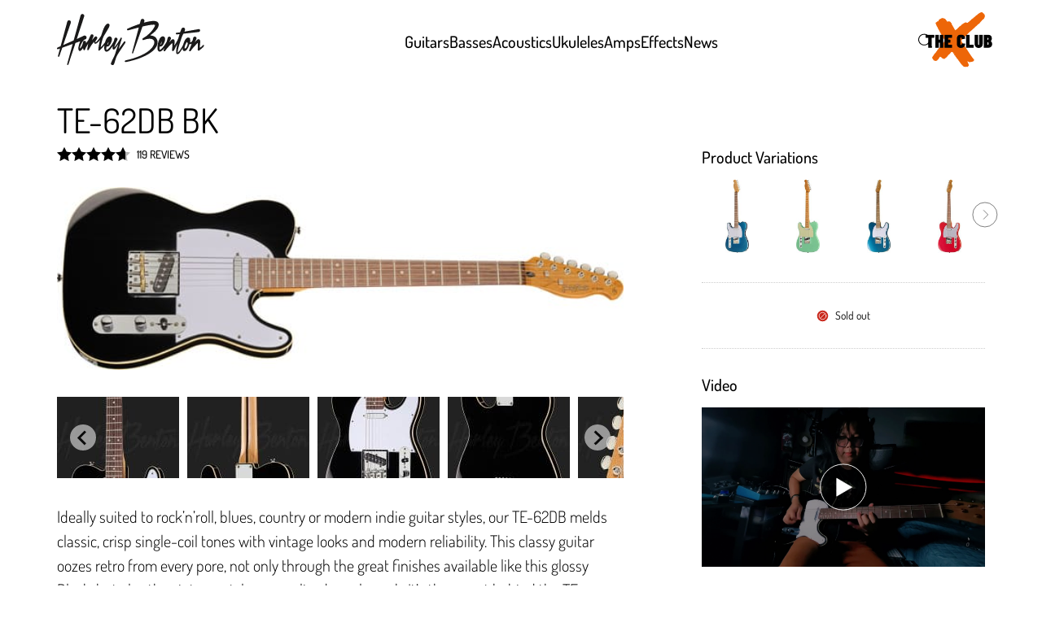

--- FILE ---
content_type: text/html; charset=UTF-8
request_url: https://harleybenton.com/product/te-62db-bk/
body_size: 42920
content:
<!doctype html><html lang="en-US"><head><meta charset="utf-8"><meta http-equiv="x-ua-compatible" content="ie=edge"><meta name="viewport" content="width=device-width, initial-scale=1, shrink-to-fit=no"><link rel="apple-touch-icon" sizes="180x180" href="https://cdn.harleybenton.com/app/themes/hb2019/dist/images/favicon/apple-touch-icon_4ae6fda3.png"><link rel="icon" type="image/png" sizes="32x32" href="https://cdn.harleybenton.com/app/themes/hb2019/dist/images/favicon/favicon-32x32_915fb79e.png"><link rel="icon" type="image/png" sizes="16x16" href="https://cdn.harleybenton.com/app/themes/hb2019/dist/images/favicon/favicon-16x16_7ce8ed9f.png"><link rel="icon" type="image/png" sizes="192x192" href="https://cdn.harleybenton.com/app/themes/hb2019/dist/images/favicon/android-chrome-192x192_a99bf28c.png"><link rel="icon" type="image/png" sizes="512x512" href="https://cdn.harleybenton.com/app/themes/hb2019/dist/images/favicon/android-chrome-512x512_957ab1c0.png"><link rel="icon" type="image/png" sizes="167x167" href="https://cdn.harleybenton.com/app/themes/hb2019/dist/images/favicon/favicon-ipad-167x167.png"><link rel="icon" type="image/x-icon" sizes="48x48" href="https://harleybenton.com/app/themes/hb2019/dist/images/favicon/favicon_38bdd2b1.ico"><link rel="mask-icon" href="https://cdn.harleybenton.com/app/themes/hb2019/dist/fimages/favicon/safari-pinned-tab.svg" color="#ec6608"><link rel="manifest" crossorigin="use-credentials" href="https://harleybenton.com/app/themes/hb2019/dist/images/favicon/site_b6e36dc4.webmanifest"><meta name="apple-mobile-web-app-title" content="Harley Benton"><meta name="application-name" content="Harley Benton"><meta name="msapplication-TileColor" content="#ffffff"><meta name="msapplication-TileImage" content="https://cdn.harleybenton.com/app/themes/hb2019/dist/images/favicon/mstile-144x144_43f43a17.png"><meta name="theme-color" content="#ffffff"><meta name="google-site-verification" content="mBWpiZI_EY6b44p8fho8j-sOB7mAraln2Z--_jloNjk" /><link rel="preload" href="https://harleybenton.com/app/themes/hb2019/dist/fonts/dosis-v32-latin-regular_06b620a2.woff2" as="font" type="font/woff2" crossorigin="anonymous"><link rel="preload" href="https://harleybenton.com/app/themes/hb2019/dist/fonts/dosis-v32-latin-300_db347ef4.woff2" as="font" type="font/woff2" crossorigin="anonymous"><link rel="preload" href="https://harleybenton.com/app/themes/hb2019/dist/fonts/dosis-v32-latin-500_b829329c.woff2" as="font" type="font/woff2" crossorigin="anonymous">  <script>// Set to the same value as the web property used on the site
    const gaProperty = 'GTM-PGZ2D2K';
    window.dataLayer = window.dataLayer || [];

    function gtag() {
        dataLayer.push(arguments);
    }</script> <script>(function (w, d, s, l, i) {
        w[l] = w[l] || [];
        w[l].push({
            'gtm.start':
                new Date().getTime(), event: 'gtm.js'
        });
        var f = d.getElementsByTagName(s)[0],
            j = d.createElement(s), dl = l != 'dataLayer' ? '&l=' + l : '';
        j.async = true;
        j.src =
            'https://www.googletagmanager.com/gtm.js?id=' + i + dl;
        f.parentNode.insertBefore(j, f);
    })(window, document, 'script', 'dataLayer', gaProperty);

    var borlabsGTMInterval = window.setInterval(function () {
        if (typeof (window.BorlabsCookie) !== "undefined") {

            var $c = window.BorlabsCookie.getCookie();
            if ($.isEmptyObject($c.consents) === false) {
                if (window.BorlabsCookie.checkCookieConsent('facebook-pixel') == true) {
                    
                    gtag('consent', 'update', {
                        'ad_storage': 'granted',
                    });
                    window.dataLayer.push({
                        event: 'borlabsCookieOptInFacebook',
                    });
                }

                window.dataLayer.push({
                    event: 'borlabsCookieGTM',
                });

                clearInterval(borlabsGTMInterval);
            }
        }
    }, 500)</script> <script>function checkCookieExpiration() {
        document.cookie.split(';').forEach(($c) => {
            // Borlabs
            if ($c.includes("borlabs-cookie")) {
                $c = ($c.length && $c[0] == ' ') ? $c.slice(1) : $c;
                $c = ($c.length && $c.startsWith('borlabs-cookie=')) ? $c.slice(15) : $c;
                var $d = JSON.parse(decodeURIComponent($c));

                if (Object.keys($d.consents).length == 1) {
                    if (((Math.floor(Date.parse($d.expires) / 1000)) - (60 * 60 * 24 * 365)) > ((Math.floor(Date.now() / 1000)) + (60 * 60 * 24 * 90))) {
                        document.cookie = " borlabs-cookie= ;path=/ ;domain=" + location.host + ";expires=Thu, 01 Jan 1970 00:00:01 GMT";
                    }
                }
                return "";
            }
        });
    }
    checkCookieExpiration();</script> <script>// Disable tracking if the opt-out cookie exists.
    const disableStr = 'ga-disable-' + gaProperty;
    if (document.cookie.indexOf(disableStr + '=true') > -1) {
        window[disableStr] = true;
    }

    // Opt-out function
    function gaOptout() {
        document.cookie = disableStr + '=true; expires=Thu, 31 Dec 2099 23:59:59 UTC; path=/';
        window[disableStr] = true;
    }</script> <script async data-domain="harleybenton.com" src="https://pls.harleybenton.com/js/plausible.js"></script> <meta name='robots' content='index, follow, max-image-preview:large, max-snippet:-1, max-video-preview:-1' /><title>TE-62DB BK - Harley Benton</title><link rel="canonical" href="https://harleybenton.com/product/te-62db-bk/" /><meta property="og:locale" content="en_US" /><meta property="og:type" content="article" /><meta property="og:title" content="TE-62DB BK - Harley Benton" /><meta property="og:description" content="Basswood body | Bolt-on neck made of vintage caramelised maple with Roseacer skunk stripe | Fingerboard: Laurel | White double binding on top and back | Neck profile: Modern D | Dual action truss rod | Fingerboard radius: 305 mm | Nut width: 42 mm | Scale: 648 mm | 21 Frets | Pickups: 2 Roswell Alnico 5 TEA-F-CR/TEA-B single coils | 1 x Volume and 1 x tone control | 3-Way switch | 3-Ply white pickguard | Hardtail bridge | Deluxe hardware | Kluson-style machine heads | Factory strings: .009 - .042 | Colour: Black, high-gloss" /><meta property="og:url" content="https://harleybenton.com/product/te-62db-bk/" /><meta property="og:site_name" content="Harley Benton" /><meta property="article:publisher" content="https://www.facebook.com/HarleyBentonOfficial/" /><meta property="article:modified_time" content="2026-01-23T15:29:31+00:00" /><meta property="og:image" content="https://cdn.harleybenton.com/app/uploads/products/thumbnail_20024514_800.jpg" /><meta name="twitter:card" content="summary_large_image" /><meta name="twitter:label1" content="Est. reading time" /><meta name="twitter:data1" content="2 minutes" /> <script type="application/ld+json" class="yoast-schema-graph">{"@context":"https://schema.org","@graph":[{"@type":["WebPage","ItemPage"],"@id":"https://harleybenton.com/product/te-62db-bk/","url":"https://harleybenton.com/product/te-62db-bk/","name":"TE-62DB BK - Harley Benton","isPartOf":{"@id":"https://harleybenton.com/#website"},"primaryImageOfPage":{"@id":"https://harleybenton.com/product/te-62db-bk/#primaryimage"},"image":{"@id":"https://harleybenton.com/product/te-62db-bk/#primaryimage"},"thumbnailUrl":"https://cdn.harleybenton.com/app/uploads/products/thumbnail_20024514_800.jpg","datePublished":"2022-02-03T12:00:00+00:00","dateModified":"2026-01-23T15:29:31+00:00","breadcrumb":{"@id":"https://harleybenton.com/product/te-62db-bk/#breadcrumb"},"inLanguage":"en-US","potentialAction":[{"@type":"ReadAction","target":["https://harleybenton.com/product/te-62db-bk/"]}]},{"@type":"ImageObject","inLanguage":"en-US","@id":"https://harleybenton.com/product/te-62db-bk/#primaryimage","url":"https://cdn.harleybenton.com/app/uploads/products/thumbnail_20024514_800.jpg","contentUrl":"https://cdn.harleybenton.com/app/uploads/products/thumbnail_20024514_800.jpg","width":194,"height":600},{"@type":"BreadcrumbList","@id":"https://harleybenton.com/product/te-62db-bk/#breadcrumb","itemListElement":[{"@type":"ListItem","position":1,"name":"Home","item":"https://harleybenton.com/"},{"@type":"ListItem","position":2,"name":"Shop","item":"https://harleybenton.com/shop/"},{"@type":"ListItem","position":3,"name":"TE-62DB BK"}]},{"@type":"WebSite","@id":"https://harleybenton.com/#website","url":"https://harleybenton.com/","name":"Harley Benton","description":"","potentialAction":[{"@type":"SearchAction","target":{"@type":"EntryPoint","urlTemplate":"https://harleybenton.com/?s={search_term_string}"},"query-input":{"@type":"PropertyValueSpecification","valueRequired":true,"valueName":"search_term_string"}}],"inLanguage":"en-US"}]}</script> <link rel='dns-prefetch' href='//harleybenton.com' /><style id='wp-img-auto-sizes-contain-inline-css' type='text/css'>img:is([sizes=auto i],[sizes^="auto," i]){contain-intrinsic-size:3000px 1500px}
/*# sourceURL=wp-img-auto-sizes-contain-inline-css */</style><link rel="stylesheet" href="https://harleybenton.com/app/plugins/instagram-feed-pro/css/sbi-styles.min.css?ver=6.9.0"><link rel="stylesheet" href="https://harleybenton.com/app/plugins/contact-form-7/includes/css/styles.css?ver=6.1.4"><link rel="stylesheet" href="https://harleybenton.com/app/plugins/honeypot/includes/css/wpa.css?ver=2.3.04"><style id='woocommerce-inline-inline-css' type='text/css'>.woocommerce form .form-row .required { visibility: visible; }
/*# sourceURL=woocommerce-inline-inline-css */</style><link rel="stylesheet" href="https://harleybenton.com/app/plugins/custom-facebook-feed-pro/assets/css/cff-style.min.css?ver=4.7.4"><link rel="stylesheet" href="https://harleybenton.com/app/cache/borlabs-cookie/borlabs-cookie_1_en.css?ver=2.3.6-918"><link rel="stylesheet" href="https://harleybenton.com/app/themes/hb2019/dist/styles/main_26db1de9.css">  <script type="text/javascript">var cffsiteurl = "https://harleybenton.com/app/plugins";
var cffajaxurl = "https://harleybenton.com/wp/wp-admin/admin-ajax.php";


var cfflinkhashtags = "false";</script> <noscript><style>.woocommerce-product-gallery{ opacity: 1 !important; }</style></noscript> <script>window.dataLayer = window.dataLayer || [];
if (typeof gtag !== 'function') { function gtag(){dataLayer.push(arguments);} }
if('0' === '1') {
    gtag('consent', 'default', {
       'ad_storage': 'denied',
       'analytics_storage': 'denied'
    });
    gtag("js", new Date());
    gtag("config", "1019120767");

    (function (w, d, s, i) {
    var f = d.getElementsByTagName(s)[0],
        j = d.createElement(s);
    j.async = true;
    j.src =
        "https://www.googletagmanager.com/gtag/js?id=" + i;
    f.parentNode.insertBefore(j, f);
    })(window, document, "script", "1019120767");
}</script> </head><body class="wp-singular product-template-default single single-product postid-166879 wp-theme-hb2019resources woocommerce theme-hb2019/resources woocommerce-page woocommerce-no-js te-62db-bk anniversary-mode-active app-data index-data singular-data single-data single-product-data single-product-te-62db-bk-data"> <noscript><iframe src="https://www.googletagmanager.com/ns.html?id=GTM-PGZ2D2K"
 height="0" width="0" style="display:none;visibility:hidden"></iframe></noscript><header id="page-header"><div id="mainnav"><nav id="navbar" class="nav-primary container" role="navigation"><div class="nav-primary__logo"> <a class="brand brand--mainlogo" href="https://harleybenton.com/"> <img width="181" height="63" src="https://cdn.harleybenton.com/app/uploads/2019/06/harley_benton_logo_black.svg" class="attachment- size-" alt="Harley Benton Logo" loading="eager" decoding="async" /> </a></div><ul id="navbar__items" class="navbar__items"><li class="navbar__item" data-subnavid="electric-guitars"> Guitars<span class="is-hidden-desktop">→</span></li><li class="navbar__item" data-subnavid="electric-basses"> Basses<span class="is-hidden-desktop">→</span></li><li class="navbar__item" data-subnavid="acoustics"> Acoustics<span class="is-hidden-desktop">→</span></li><li class="navbar__item" data-subnavid="ukuleles"> Ukuleles<span class="is-hidden-desktop">→</span></li><li class="navbar__item" data-subnavid="amps"> Amps<span class="is-hidden-desktop">→</span></li><li class="navbar__item" data-subnavid="effects"> Effects<span class="is-hidden-desktop">→</span></li><li class="navbar__item navbar__item--new" data-subnavid="news"> News<span class="is-hidden-desktop">→</span> <span class="newsIndicator is-hidden-mobile">16</span></li><li class="anniversary_nav_image--mobile is-hidden-desktop container"> <a href="https://harleybenton.com/backstage/launches/newfornamm-2026/" class="anniversary_nav_image--link"> <img width="658" height="480" src="https://cdn.harleybenton.com/app/uploads/2026/01/hb_navi_namm2026.jpg" class="attachment-full size-full" alt="" decoding="async" fetchpriority="high" srcset="https://cdn.harleybenton.com/app/uploads/2026/01/hb_navi_namm2026.jpg 658w, https://cdn.harleybenton.com/app/uploads/2026/01/hb_navi_namm2026-300x219.jpg 300w, https://cdn.harleybenton.com/app/uploads/2026/01/hb_navi_namm2026-100x73.jpg 100w, https://cdn.harleybenton.com/app/uploads/2026/01/hb_navi_namm2026-150x109.jpg 150w, https://cdn.harleybenton.com/app/uploads/2026/01/hb_navi_namm2026-400x292.jpg 400w, https://cdn.harleybenton.com/app/uploads/2026/01/hb_navi_namm2026-568x414.jpg 568w, https://cdn.harleybenton.com/app/uploads/2026/01/hb_navi_namm2026-600x438.jpg 600w" sizes="(max-width: 658px) 100vw, 658px" /> </a></li><li class="links--internal is-hidden-desktop container"> <a href="/contact">Contact</a> <a href="/about-us">About us</a> <a class="links--internal-faq" href="/faq">FAQ</a></li><li class="links--socialmedia is-hidden-desktop container"> <br> <a href="https://www.youtube.com/channel/UCuPPaMH3Cc6_vzWF9JL_M8g" target="_blank" rel="nofollow noopener"> <noscript><img loading="lazy" src="https://cdn.harleybenton.com/app/uploads/2020/01/youtube_icon_black.svg"
 alt="Social Media @ Youtube"></noscript><img class="lazyload" loading="lazy" src='data:image/svg+xml,%3Csvg%20xmlns=%22http://www.w3.org/2000/svg%22%20viewBox=%220%200%20210%20140%22%3E%3C/svg%3E' data-src="https://cdn.harleybenton.com/app/uploads/2020/01/youtube_icon_black.svg"
 alt="Social Media @ Youtube"> </a> <a href="https://www.facebook.com/HarleyBentonOfficial/" target="_blank" rel="nofollow noopener"> <noscript><img loading="lazy" src="https://cdn.harleybenton.com/app/uploads/2020/01/facebook_icon_black.svg"
 alt="Social Media @ Facebook"></noscript><img class="lazyload" loading="lazy" src='data:image/svg+xml,%3Csvg%20xmlns=%22http://www.w3.org/2000/svg%22%20viewBox=%220%200%20210%20140%22%3E%3C/svg%3E' data-src="https://cdn.harleybenton.com/app/uploads/2020/01/facebook_icon_black.svg"
 alt="Social Media @ Facebook"> </a> <a href="https://www.instagram.com/harleybentonofficial" target="_blank" rel="nofollow noopener"> <noscript><img loading="lazy" src="https://cdn.harleybenton.com/app/uploads/2019/06/insta_icon_black.svg"
 alt="Social Media @ Instagram"></noscript><img class="lazyload" loading="lazy" src='data:image/svg+xml,%3Csvg%20xmlns=%22http://www.w3.org/2000/svg%22%20viewBox=%220%200%20210%20140%22%3E%3C/svg%3E' data-src="https://cdn.harleybenton.com/app/uploads/2019/06/insta_icon_black.svg"
 alt="Social Media @ Instagram"> </a> <br> <a href="https://www.pinterest.de/harleybentonofficial/" target="_blank" rel="nofollow noopener"> <noscript><img loading="lazy" src="https://cdn.harleybenton.com/app/uploads/2024/04/Pinterest_black.svg"
 alt="Social Media @ Pinterest"></noscript><img class="lazyload" loading="lazy" src='data:image/svg+xml,%3Csvg%20xmlns=%22http://www.w3.org/2000/svg%22%20viewBox=%220%200%20210%20140%22%3E%3C/svg%3E' data-src="https://cdn.harleybenton.com/app/uploads/2024/04/Pinterest_black.svg"
 alt="Social Media @ Pinterest"> </a> <a href="https://www.tiktok.com/@harleybentonofficial" target="_blank" rel="nofollow noopener"> <noscript><img loading="lazy" src="https://cdn.harleybenton.com/app/uploads/2025/05/Tiktok_mobile-1.svg"
 alt="Social Media @ TikTok"></noscript><img class="lazyload" loading="lazy" src='data:image/svg+xml,%3Csvg%20xmlns=%22http://www.w3.org/2000/svg%22%20viewBox=%220%200%20210%20140%22%3E%3C/svg%3E' data-src="https://cdn.harleybenton.com/app/uploads/2025/05/Tiktok_mobile-1.svg"
 alt="Social Media @ TikTok"> </a></li></ul><div class="nav-primary__iconbar"> <a href="https://harleybenton.com/theclub/" class="backstage-logo"> <svg width="65" height="68" viewBox="0 0 65 68" fill="none" xmlns="http://www.w3.org/2000/svg"> <path d="M35.2185 16.5982C35.2722 16.5443 35.5859 16.5174 35.6486 16.3289L35.4335 16.2212C35.5411 16.1315 35.5948 15.9879 35.6845 15.8802C35.792 15.7455 38.2742 13.8159 38.4445 13.8069C38.6865 13.789 38.4176 14.157 38.6596 14.13C38.4355 13.5466 39.2779 13.3851 39.6991 13.1338C40.2815 12.8017 40.8999 12.4158 41.796 12.5145C42.0827 12.5504 43.0237 13.5915 42.8445 12.8376C42.6115 13.2146 43.9646 12.9363 44.0273 12.9004C44.0721 12.8645 44.2334 12.326 44.6815 12.0029C44.7442 11.9581 45.7927 12.0837 45.5238 11.2221C46.1511 11.994 45.6762 11.1413 45.8465 10.9529C46.1153 10.6567 46.3483 11.0516 46.3841 11.0067C46.4379 10.9349 46.178 10.4862 46.4379 10.4682C46.4558 10.4682 46.635 10.7195 46.7605 10.6836C46.9308 10.6298 46.9039 10.2618 46.9218 10.2528C47.0204 10.181 47.3251 10.6298 47.2444 10.0374C47.2444 10.0284 46.9845 10.2797 47.0293 9.98356C47.0473 9.86688 48.3466 8.72705 47.5132 10.0374C48.6961 9.32838 47.8986 9.37326 47.8896 9.22965C47.8896 9.13093 48.3735 9.11298 48.1047 8.8527C48.6423 8.82578 49.0277 9.04118 49.2876 8.47575C48.1764 9.30145 49.6281 7.30002 49.5026 8.36805C49.5654 7.3808 50.2285 7.51542 50.6586 7.11155C50.7393 7.03974 50.6497 6.72562 50.6855 6.69869C50.7303 6.66279 50.9095 6.85127 50.9812 6.79742C51.2232 6.60894 51.958 5.69349 52.2448 5.63066C52.4329 5.59476 52.4329 6.07942 52.6122 5.84606C52.8093 5.58579 52.3164 5.49604 52.3971 5.41526C52.415 5.39731 52.6301 5.44219 52.6838 5.38834C53.0692 4.95754 54.0101 4.04208 54.4582 3.72796C54.5926 3.62923 54.9062 3.74591 54.969 3.70103C55.0048 3.68308 54.9331 3.30613 54.969 3.27023C55.0854 3.14458 55.4797 3.51255 55.5066 3.48563C55.5335 3.44973 55.4708 3.03688 55.874 2.67788C56.8508 1.78935 60.7758 -0.87624 61.9228 0.290515C62.0752 0.452066 62.0304 0.891843 62.0573 0.909793C62.0841 0.927743 62.5322 0.945693 62.7025 1.07134C62.8907 1.21494 62.6487 1.41239 62.7025 1.44829C62.8369 1.52907 63.2133 1.25982 63.4104 1.43034C63.6792 1.6637 63.4911 2.06757 63.5807 2.18425C63.6165 2.22912 64.0646 2.30092 64.1363 2.40862C64.9248 3.62923 65.0772 4.91266 64.6022 6.26789C64.5843 6.31277 64.0915 6.60894 64.0018 6.79742C63.9301 6.94999 64.1363 7.24617 64.0735 7.39875C63.7778 8.11675 61.654 9.56173 61.0267 10.2079C60.7668 10.4772 60.7937 10.9977 60.7668 11.0247C60.74 11.0516 60.2292 11.2042 60.1575 11.2849C59.2972 12.1735 58.661 13.2146 57.9261 14.0044C57.8276 14.1121 56.806 14.3006 57.0121 14.8929L56.797 14.6775L48.9201 21.9473C47.8717 22.9256 46.4469 23.85 45.5418 24.8013C45.4701 24.8821 45.5597 25.1873 45.5238 25.2232C45.4253 25.3219 45.5238 24.8013 45.031 25.2591C42.9789 27.2067 41.1777 29.7915 38.9643 31.6134C38.8478 31.7121 38.319 31.8916 38.1219 32.0981C38.8746 30.9223 38.0144 31.6224 37.7993 32.0981C37.7276 32.2596 38.1309 32.116 38.0144 32.466C38.0054 32.5019 37.5125 32.8879 37.4767 32.852C37.396 32.7622 37.9516 32.1429 37.5305 32.4212C37.414 32.7622 37.0286 34.2072 36.724 33.6059C36.939 34.5841 35.7472 34.3328 36.1415 35.5265C36.8315 37.5908 39.941 41.3782 41.2046 43.3169C43.6062 47.0056 45.9361 50.7751 48.4183 54.401C48.499 54.5177 48.732 54.4459 48.7409 54.4728C48.7588 54.4908 48.6513 54.6882 48.7409 54.8139C49.1083 55.3434 51.6802 58.5385 51.734 58.7898C51.8236 59.1937 51.3666 59.1847 51.2859 59.3283C51.1963 59.5078 51.3666 59.7681 51.2859 59.9476C51.1067 60.2797 50.5242 60.154 50.802 60.4861C49.888 59.9476 49.4041 61.0605 49.1352 61.1323C49.1083 61.1323 48.9112 60.899 48.6423 60.9618C48.257 61.0515 48.2212 61.3387 48.1674 61.3477C48.1226 61.3477 47.8896 61.0426 47.3071 61.1144C46.3483 61.24 46.4827 61.7426 45.2281 61.2759C44.8607 61.1413 43.5613 60.0822 43.4986 60.163C43.4717 60.1989 43.6062 60.8272 43.3911 61.0246C43.7585 60.7464 43.5613 61.2759 43.6062 61.5631L43.8212 61.3477C44.0542 63.035 45.7389 64.6415 44.8966 66.5084C45.1027 66.1314 44.0632 66.3468 44.0363 66.4007C44.0094 66.4455 44.2514 67.1276 44.1438 67.2623C44.0811 67.3341 43.0326 67.0558 42.9072 67.0558C42.2889 67.0558 41.321 67.2892 40.7655 67.2712C40.5056 67.2712 40.0306 66.8943 39.7976 66.9392C39.6363 66.9661 39.9052 67.2623 39.5915 67.2533C38.9194 67.2353 37.3781 65.8173 37.1631 65.216L36.948 65.4314C36.8046 64.7582 36.025 64.1928 35.6755 63.753C33.946 61.617 32.5391 59.2565 30.9081 57.0666C30.7916 56.914 30.5228 57.0666 30.5138 57.0397C30.2719 56.7166 29.8238 55.846 29.4385 55.3165C29.3668 55.2178 29.3668 55.119 29.331 55.3165C28.9098 54.7241 28.5065 54.3023 28.3632 53.5933C28.4796 53.6561 28.5603 53.7728 28.6858 53.8087L28.3094 53.2702C28.1391 53.3509 28.3452 53.5215 28.3632 53.5933C28.3094 53.5663 28.0585 53.6202 28.0406 53.5933C27.9957 53.5215 28.3273 53.0189 27.9868 52.8394C28.1033 53.9074 27.3057 52.8035 27.5029 52.1932C27.3774 53.5304 26.6426 51.547 26.8577 51.0085L26.6426 51.3316L26.7412 50.7392C26.4096 51.3675 25.5225 50.0302 26.096 49.6084C25.621 49.7699 25.854 49.2763 25.8271 49.2853C25.4597 49.4827 25.9257 49.8417 25.6658 49.9225C25.6479 49.4917 25.5673 49.5186 25.3432 49.2763C25.3074 49.2404 25.4239 48.8006 25.1282 49.2763C24.8324 49.034 24.7607 48.6211 24.483 49.2763C24.5188 48.9891 24.1604 48.5134 23.8557 48.648C23.6764 48.7288 21.6512 51.3136 21.2748 51.7085C21.1225 51.8701 20.9433 52.0137 20.7282 52.247C20.6565 52.3278 20.4235 52.1752 20.4146 52.1932C19.5453 53.1086 18.694 54.5626 17.6814 55.478C17.3857 55.7473 15.1364 57.4795 14.9303 57.5154C14.0342 57.6679 13.9625 57.0397 13.8998 57.0128C13.7295 56.9499 12.9768 57.0935 12.8872 57.0128C12.8513 56.9858 12.923 56.6179 12.8872 56.582C12.8244 56.5102 11.8925 57.3628 12.3495 56.4204C11.8745 56.7076 11.9104 56.4473 12.242 56.1512C11.534 56.3127 11.3279 55.4421 11.2741 55.3973C11.2383 55.3703 10.62 55.3165 10.4587 55.1998C10.2346 55.0293 10.3063 54.1946 9.4819 55.0113C9.21307 55.2716 8.46033 56.5999 8.03019 57.1564C7.81512 57.4256 7.76135 57.9462 7.73447 57.9821C7.70758 58.009 7.47459 57.8295 7.42979 57.8744C6.79354 58.5924 6.43509 58.727 6.23795 59.5886L6.02288 59.1578C5.51209 60.1271 5.45832 59.4899 5.21637 59.5886C5.1626 59.6066 5.03715 59.9745 4.6787 60.0104C4.62493 60.0104 3.7557 59.9207 3.65712 59.9117C3.6392 59.9117 3.67505 59.5886 3.65712 59.5886C3.42413 59.5348 2.85958 59.7501 2.50113 59.5617C2.05307 59.3193 0.57447 57.1833 0.359401 56.7076C0.242906 56.4563 0.35044 56.214 0.332518 56.1601C0.332518 56.1422 0.0278368 56.1781 0.0188756 56.1512C-0.142426 55.4511 0.780578 55.0293 0.87019 54.2215L0.977724 54.76C1.17487 54.5716 1.06734 53.8535 1.09422 53.7997C1.11214 53.7728 1.38994 53.7997 1.45267 53.683C1.96346 52.8035 2.45632 51.8521 3.05672 51.0444C3.46894 50.4879 4.44571 49.8417 4.71454 49.366C4.7952 49.2224 4.61597 49.025 4.62493 49.007C4.66078 48.9263 4.84 49.0968 4.93857 48.8993C4.9565 48.8724 4.68766 48.7109 4.72351 48.6301C4.74143 48.5942 4.9565 48.8006 5.20741 48.5314C6.16626 47.4813 6.73081 45.8927 7.83304 44.9234H7.61797L7.72551 44.4387L7.94058 44.7618C7.87785 44.2951 8.29902 43.6938 8.20941 44.4387C8.33487 44.1426 8.92631 43.8284 9.06073 43.6759C9.33852 43.3438 9.73282 41.9526 9.8762 42.9309L10.3063 41.8539C10.6917 42.6168 10.2705 41.5488 10.9515 41.2616C10.9247 40.9385 10.0554 42.1501 10.3153 41.4321C10.4766 40.9833 11.1935 40.9474 11.2293 40.8936C11.4265 40.5705 11.1218 39.682 12.0269 40.2384C11.8477 39.8525 12.1792 39.314 12.457 39.8076C12.1703 39.0627 12.6094 39.5473 12.6721 39.4845C12.7527 39.4037 12.5556 39.1794 12.5646 39.1614C12.7348 39.0627 12.932 38.9999 13.1022 38.8922C13.0216 38.8652 12.5825 38.9281 12.5646 38.946C12.5377 38.9909 12.5825 39.1076 12.5646 39.1614C12.3136 39.305 12.1165 39.5922 12.0807 39.5922C11.7222 39.5922 12.8872 38.3985 12.9409 38.2998C12.69 38.8563 13.2546 38.7127 13.3173 38.6229C13.4338 38.4434 13.0843 38.1472 13.1022 38.0934C13.1201 38.0395 13.8729 37.2856 13.9625 37.2318C13.9087 37.4023 13.7922 37.7254 13.9087 37.878C13.9983 37.4562 13.9446 37.2228 14.2851 37.6626C14.303 37.5369 14.1596 37.3395 14.1776 37.2318C14.2941 36.5497 14.5719 35.7868 14.8228 36.9087C15.0378 36.5407 14.5181 36.2984 14.9303 36.1548L15.0378 36.3702C15.8264 34.8265 15.3963 34.0636 14.5002 32.7173L14.3926 32.9327C13.9446 32.466 12.5914 30.7877 13.1022 30.2492L12.6721 30.3569C11.9552 29.2171 11.4534 27.9516 10.8261 26.7759C10.611 26.363 10.4587 26.004 10.3063 25.7078C9.70593 24.559 8.90839 23.482 8.59474 22.1806L8.38864 22.2883C8.32591 21.6332 7.78824 21.1036 7.53732 20.5831C7.34914 20.2061 7.16095 19.8023 6.95484 19.3804C6.73978 18.9227 6.52471 18.2675 6.28275 17.7649C6.22899 17.6393 6.02288 17.7829 6.02288 17.7649C5.84366 17.37 4.5174 14.2198 4.44571 13.9146C3.97973 11.985 4.73247 12.8825 5.1626 12.6043C5.18949 12.5863 5.1178 12.2273 5.17157 12.1824C5.31494 12.0837 5.72716 12.1376 5.88846 12.0388C5.96911 11.985 5.98704 11.6709 6.13041 11.5811C6.39029 11.4285 6.56055 11.3926 6.88315 11.2042C7.04446 11.1054 6.93692 11.5003 7.09822 11.4196C7.15199 11.3926 7.62693 10.6567 8.02123 10.6657L7.85096 9.37325C8.54098 9.55276 9.37437 9.20273 9.35645 8.40395C9.76866 8.95143 9.58048 8.25138 9.78658 8.18855C10.1092 8.08085 10.7723 8.14367 11.0501 8.00905C11.1487 7.96417 11.3727 7.3808 11.5788 7.32695C11.8745 7.24617 12.5646 7.3449 12.9499 7.30002C13.0305 7.29105 12.9499 7.11155 13.0485 7.10257C13.1739 7.10257 12.9947 7.31797 13.2098 7.31797C13.2277 7.31797 13.165 7.0936 13.2635 7.10257C13.4607 7.1295 14.4554 7.69492 14.5898 7.7398C14.9214 7.86545 15.9519 7.9193 16.0057 7.96417C16.0415 7.9911 15.8175 8.22445 15.9519 8.386C16.1132 8.57448 16.5613 8.78988 16.6598 8.89758C16.9735 9.25658 18.5327 11.5721 18.694 11.608C18.9897 11.6709 18.9001 11.3837 18.9629 11.3926C19.3392 11.4285 19.7783 11.5542 20.1905 11.5093C18.7657 10.9888 21.0508 11.3208 21.4093 11.4196C22.9864 11.8414 22.5832 12.2183 23.2194 13.1069C23.2642 13.1697 23.551 13.053 23.6406 13.1876C23.8467 13.5107 24.1693 14.2198 24.0618 14.6237L28.3542 22.2165C28.8202 22.0999 29.0084 21.3908 29.3758 21.8306C29.5998 20.7267 29.546 21.6691 29.8149 21.3998C29.8507 21.3639 29.6177 20.7267 30.0747 21.2921C29.7253 20.2241 30.2181 21.5614 30.9261 20.5651C31.0694 20.3677 30.8992 20.3318 31.3652 19.7933C31.3472 19.7933 31.392 19.9818 31.3652 20.0087C31.3293 20.0446 31.0515 19.91 31.1501 20.2241C31.4548 20.3408 31.3203 20.0536 31.3652 20.0087C31.3831 19.9907 31.9118 19.6138 31.3652 19.7933C31.4996 19.6317 32.4136 18.6086 32.4943 18.6086C32.566 18.6086 32.5391 19.1919 32.7093 18.824C32.7541 18.7342 32.5749 18.5637 32.7989 18.2765C33.0051 18.0072 34.645 16.8136 35.0124 16.5623C34.5195 17.3521 34.9496 16.8225 35.2274 16.5623L35.2185 16.5982ZM54.1714 4.23056V4.33826L54.2252 4.28441L54.1714 4.23056ZM53.3649 5.19089V4.97549H53.2574V5.19089H53.3649ZM50.6317 7.3449V7.4526L50.6855 7.39875L50.6317 7.3449ZM50.3629 7.5603C50.2733 7.56927 50.0672 7.54235 50.0403 7.5603C49.8611 7.7398 50.2554 7.92827 50.3629 7.5603ZM49.9328 8.0988V7.8834H49.8252V8.0988H49.9328ZM48.5886 8.9604V9.0681L48.6423 9.01425L48.5886 8.9604ZM14.1238 9.60661V9.71431L14.1776 9.66046L14.1238 9.60661ZM48.0509 10.0374V10.1451L48.1047 10.0913L48.0509 10.0374ZM17.6724 10.5759V10.6836L17.7262 10.6298L17.6724 10.5759ZM17.78 10.7913V10.899L17.8337 10.8452L17.78 10.7913ZM18.1474 11.4285V11.2131H18.0398V11.4285H18.1474ZM18.3625 11.6439V11.4285H18.2549V11.6439H18.3625ZM46.4379 11.4285V11.5362L46.4917 11.4824L46.4379 11.4285ZM44.8338 12.1914L44.6725 12.353L44.7263 12.4068L44.8338 12.2991V12.1914ZM43.7585 13.044V13.1517L43.8123 13.0979L43.7585 13.044ZM39.4661 13.2594V13.3671L39.5198 13.3133L39.4661 13.2594ZM37.8531 14.5519V14.6596L37.9068 14.6057L37.8531 14.5519ZM37.3154 14.875V14.9827L37.3692 14.9288L37.3154 14.875ZM36.939 15.4135V15.1981H36.8315V15.4135H36.939ZM55.892 15.3058V15.4135L55.9457 15.3596L55.892 15.3058ZM36.6702 15.4135V15.5212L36.724 15.4673L36.6702 15.4135ZM36.5089 15.6289H36.2938V15.7366H36.5089V15.6289ZM36.025 15.952V16.0597L36.0787 16.0058L36.025 15.952ZM35.8099 16.1674V16.2751L35.8637 16.2212L35.8099 16.1674ZM34.2596 17.5585C34.3223 17.6123 34.5553 17.3251 34.4747 17.2354C34.4209 17.1726 34.17 17.4777 34.2596 17.5585ZM6.18418 17.4508V17.5585L6.23795 17.5046L6.18418 17.4508ZM33.937 17.5585C33.937 17.5585 33.8474 17.8726 33.8833 17.8816C34.0356 17.8995 34.1162 17.4239 33.937 17.5585ZM33.5606 17.9893V18.097L33.6144 18.0431L33.5606 17.9893ZM33.5069 18.2047H33.2918V18.3124H33.5069V18.2047ZM32.9154 18.5278V18.6355L32.9692 18.5816L32.9154 18.5278ZM32.3778 19.0663V19.174L32.4315 19.1201L32.3778 19.0663ZM31.7863 19.8202V19.6048H31.6788V19.8202H31.7863ZM29.1607 21.9742V22.0819L29.2145 22.0281L29.1607 21.9742ZM28.9994 22.1896C28.9994 22.1896 28.7754 22.1447 28.7843 22.2435C28.7664 22.4589 28.8112 22.4499 28.9456 22.2973C28.9815 22.2704 29.0173 22.2255 28.9994 22.1896ZM9.40125 22.6204V22.7281L9.45502 22.6743L9.40125 22.6204ZM9.45502 23.2576C9.45502 23.2576 9.46398 22.9525 9.45502 22.9345C9.31164 22.7461 9.32956 23.4461 9.45502 23.2576ZM9.29372 23.3653V23.473L9.34748 23.4192L9.29372 23.3653ZM9.83139 23.473V23.5807L9.88516 23.5269L9.83139 23.473ZM9.93892 24.3346V24.4423L9.99269 24.3885L9.93892 24.3346ZM10.2615 24.3346V24.4423L10.3153 24.3885L10.2615 24.3346ZM10.5841 25.0885L10.6379 25.2501L10.6917 25.3039V25.1963L10.5841 25.0885ZM10.6379 25.9502C10.6379 25.9502 10.6469 25.645 10.6379 25.6271C10.4945 25.4386 10.5124 26.1386 10.6379 25.9502ZM10.853 26.0579C10.853 26.0579 10.6379 26.013 10.6379 26.1117C10.6379 26.3002 11.0412 26.3092 10.853 26.0579ZM11.1756 26.2733V26.0579H11.068V26.2733H11.1756ZM11.3369 26.4887V26.5964L11.3906 26.5425L11.3369 26.4887ZM11.5519 26.8118V26.9195L11.6057 26.8656L11.5519 26.8118ZM11.8208 27.3503C11.8208 27.3503 11.4086 27.5926 11.1756 26.9195C11.2293 27.081 11.5699 27.9516 11.6057 27.9965C11.8029 28.2208 11.8387 27.3862 11.8208 27.3503ZM12.0896 27.7811L11.9283 27.9426L11.9821 27.9965L12.0896 27.8888V27.7811ZM12.0358 28.2119C11.8387 27.9067 11.8297 28.4721 11.9283 28.6427C12.1075 28.6875 12.0448 28.2298 12.0358 28.2119ZM12.2509 28.7504H12.0358V28.8581H12.2509V28.7504ZM12.6273 29.4953V29.603L12.6811 29.5491L12.6273 29.4953ZM12.7886 30.0338C12.9499 30.0607 13.0753 29.6838 13.0037 29.603C12.8872 29.4773 12.5287 29.9889 12.7886 30.0338ZM13.4248 30.3569C13.4248 30.3569 13.4338 30.0517 13.4248 30.0338C13.2815 29.8453 13.2994 30.5454 13.4248 30.3569ZM39.3585 30.3569V30.4646L39.4123 30.4107L39.3585 30.3569ZM13.4248 30.8954V30.68H13.3173V30.8954H13.4248ZM39.3048 31.1108C39.3675 30.68 38.9194 30.4915 39.1704 30.9852C39.2152 31.0749 39.1704 31.1467 39.3048 31.1108ZM13.6399 31.1108H13.4248V31.2185H13.6399V31.1108ZM13.9087 31.1108V31.2185L13.9625 31.1647L13.9087 31.1108ZM38.7133 31.1108V31.2185L38.7671 31.1647L38.7133 31.1108ZM13.7474 31.5416V31.3262H13.6399V31.5416H13.7474ZM13.8012 31.6493V31.757L13.855 31.7032L13.8012 31.6493ZM14.3926 32.6186C14.3926 32.6186 14.4554 32.1788 14.5002 32.0801C14.1955 32.125 14.1865 32.7891 14.3926 32.6186ZM14.7152 32.7263V32.5109H14.6077V32.7263H14.7152ZM15.0378 33.0494C15.0378 33.0494 14.9751 32.9327 14.9303 32.8879C14.6794 32.7173 14.8676 33.2558 15.0378 33.0494ZM15.2529 33.4802V33.2648H15.1454V33.4802H15.2529ZM36.6164 33.8033V33.5879H36.5089V33.8033H36.6164ZM15.468 34.0187V33.8033H15.3604V34.0187H15.468ZM36.1863 34.2341V34.0187H36.0787V34.2341H36.1863ZM36.025 34.3418V34.4495L36.0787 34.3957L36.025 34.3418ZM14.5539 36.7023V36.81L14.6077 36.7561L14.5539 36.7023ZM14.4464 37.2408V37.3485L14.5002 37.2946L14.4464 37.2408ZM13.7474 38.1024C13.9356 37.8511 13.5413 37.86 13.5324 38.0485C13.5324 38.1472 13.7385 38.1113 13.7474 38.1024ZM13.6937 38.2101V38.3178L13.7474 38.2639L13.6937 38.2101ZM11.4982 40.7949C11.6505 40.8846 11.758 40.4538 11.5519 40.4718C11.4623 40.4718 11.4892 40.7859 11.4982 40.7949ZM11.2293 41.118V41.2257L11.2831 41.1718L11.2293 41.118ZM11.1218 41.4321V41.5398L11.1756 41.486L11.1218 41.4321ZM9.50879 43.263V43.3707L9.56255 43.3169L9.50879 43.263ZM8.59474 44.5554V44.34H8.48721V44.5554H8.59474ZM7.31329 46.0632C7.36706 46.0901 7.68966 45.8119 7.58213 45.7401C7.56421 45.7311 7.11615 45.9645 7.31329 46.0632ZM6.93692 46.6017V46.7094L6.99069 46.6556L6.93692 46.6017ZM5.96911 47.9929V48.1006L6.02288 48.0467L5.96911 47.9929ZM5.75404 48.316V48.4237L5.80781 48.3698L5.75404 48.316ZM24.9669 48.4237V48.5314L25.0206 48.4775L24.9669 48.4237ZM5.0013 49.2853V49.393L5.05507 49.3391L5.0013 49.2853ZM26.311 50.1469H26.096V50.2546H26.311V50.1469ZM26.311 50.47C26.5171 50.5059 26.6695 50.3443 26.6336 50.1469C26.5351 50.1917 26.3558 50.3623 26.311 50.47ZM26.7949 50.47V50.5777L26.8487 50.5238L26.7949 50.47ZM27.1713 51.0085V50.7931H27.0638V51.0085H27.1713ZM27.4939 51.6547V51.4393H27.3864V51.6547H27.4939ZM27.1713 51.8701C27.1713 51.8701 27.1803 51.5649 27.1713 51.547C27.0279 51.3585 27.0459 52.0585 27.1713 51.8701ZM27.7628 52.624V52.7317L27.8165 52.6778L27.7628 52.624ZM28.3542 52.8394V52.624H28.2467V52.8394H28.3542ZM29.1607 53.5843V53.692L29.2145 53.6381L29.1607 53.5843ZM29.313 54.6613C29.3489 54.4998 29.2682 54.4369 29.1517 54.3382C29.1338 54.4369 29.1965 54.7062 29.313 54.6613ZM29.6894 54.4459V54.5536L29.7432 54.4998L29.6894 54.4459ZM29.6356 55.0921C29.6984 54.6613 29.2503 54.4728 29.5012 54.9665C29.546 55.0562 29.5012 55.128 29.6356 55.0921ZM0.87019 55.3075C0.87019 55.3075 0.879151 55.0024 0.87019 54.9844C0.72681 54.7959 0.744733 55.496 0.87019 55.3075ZM30.012 54.9844V55.0921L30.0658 55.0383L30.012 54.9844ZM29.9582 55.5229V55.3075H29.8507V55.5229H29.9582ZM30.1733 55.846V55.6306H30.0658V55.846H30.1733ZM30.5497 56.1691V56.2768L30.6035 56.223L30.5497 56.1691ZM1.13903 57.7846V57.8923L1.19279 57.8385L1.13903 57.7846ZM31.7326 57.7846V57.8923L31.7863 57.8385L31.7326 57.7846ZM34.4209 61.3298V61.4375L34.4747 61.3836L34.4209 61.3298Z" fill="#ED6608"/> </svg> <svg width="82" height="17" viewBox="0 0 82 17" fill="none" xmlns="http://www.w3.org/2000/svg"> <path d="M10.304 0.184179C10.4113 0.184179 10.4957 0.214845 10.557 0.276179C10.6183 0.337512 10.649 0.421845 10.649 0.529178V3.54218C10.649 3.64951 10.6183 3.73385 10.557 3.79518C10.4957 3.85651 10.4113 3.88718 10.304 3.88718H7.58999C7.49799 3.88718 7.45199 3.93318 7.45199 4.02518V15.9392C7.45199 16.0465 7.42132 16.1308 7.35999 16.1922C7.29866 16.2535 7.21432 16.2842 7.10699 16.2842H3.47299C3.36566 16.2842 3.28132 16.2535 3.21999 16.1922C3.15866 16.1308 3.12799 16.0465 3.12799 15.9392V4.02518C3.12799 3.93318 3.08199 3.88718 2.98999 3.88718H0.344991C0.237658 3.88718 0.153324 3.85651 0.0919909 3.79518C0.0306576 3.73385 -9.06922e-06 3.64951 -9.06922e-06 3.54218V0.529178C-9.06922e-06 0.421845 0.0306576 0.337512 0.0919909 0.276179C0.153324 0.214845 0.237658 0.184179 0.344991 0.184179H10.304ZM17.5495 0.529178C17.5495 0.421845 17.5802 0.337512 17.6415 0.276179C17.7029 0.214845 17.7872 0.184179 17.8945 0.184179H21.5285C21.6359 0.184179 21.7202 0.214845 21.7815 0.276179C21.8429 0.337512 21.8735 0.421845 21.8735 0.529178V15.9392C21.8735 16.0465 21.8429 16.1308 21.7815 16.1922C21.7202 16.2535 21.6359 16.2842 21.5285 16.2842H17.8945C17.7872 16.2842 17.7029 16.2535 17.6415 16.1922C17.5802 16.1308 17.5495 16.0465 17.5495 15.9392V10.2122C17.5495 10.1202 17.5035 10.0742 17.4115 10.0742H16.3535C16.2615 10.0742 16.2155 10.1202 16.2155 10.2122V15.9392C16.2155 16.0465 16.1849 16.1308 16.1235 16.1922C16.0622 16.2535 15.9779 16.2842 15.8705 16.2842H12.2365C12.1292 16.2842 12.0449 16.2535 11.9835 16.1922C11.9222 16.1308 11.8915 16.0465 11.8915 15.9392V0.529178C11.8915 0.421845 11.9222 0.337512 11.9835 0.276179C12.0449 0.214845 12.1292 0.184179 12.2365 0.184179H15.8705C15.9779 0.184179 16.0622 0.214845 16.1235 0.276179C16.1849 0.337512 16.2155 0.421845 16.2155 0.529178V6.23318C16.2155 6.32518 16.2615 6.37118 16.3535 6.37118H17.4115C17.5035 6.37118 17.5495 6.32518 17.5495 6.23318V0.529178ZM32.5071 3.54218C32.5071 3.64951 32.4764 3.73385 32.4151 3.79518C32.3537 3.85651 32.2694 3.88718 32.1621 3.88718H27.7691C27.6771 3.88718 27.6311 3.93318 27.6311 4.02518V6.23318C27.6311 6.32518 27.6771 6.37118 27.7691 6.37118H30.0461C30.1534 6.37118 30.2377 6.40185 30.2991 6.46318C30.3604 6.52451 30.3911 6.60885 30.3911 6.71618V9.72918C30.3911 9.83651 30.3604 9.92085 30.2991 9.98218C30.2377 10.0435 30.1534 10.0742 30.0461 10.0742H27.7691C27.6771 10.0742 27.6311 10.1202 27.6311 10.2122V12.4432C27.6311 12.5352 27.6771 12.5812 27.7691 12.5812H32.1621C32.2694 12.5812 32.3537 12.6118 32.4151 12.6732C32.4764 12.7345 32.5071 12.8188 32.5071 12.9262V15.9392C32.5071 16.0465 32.4764 16.1308 32.4151 16.1922C32.3537 16.2535 32.2694 16.2842 32.1621 16.2842H23.6521C23.5447 16.2842 23.4604 16.2535 23.3991 16.1922C23.3377 16.1308 23.3071 16.0465 23.3071 15.9392V0.529178C23.3071 0.421845 23.3377 0.337512 23.3991 0.276179C23.4604 0.214845 23.5447 0.184179 23.6521 0.184179H32.1621C32.2694 0.184179 32.3537 0.214845 32.4151 0.276179C32.4764 0.337512 32.5071 0.421845 32.5071 0.529178V3.54218ZM43.4903 16.4682C41.9723 16.4682 40.7533 16.0235 39.8333 15.1342C38.9133 14.2448 38.4533 13.0565 38.4533 11.5692V4.85318C38.4533 3.36585 38.9056 2.18518 39.8103 1.31118C40.7303 0.437179 41.957 0.000179589 43.4903 0.000179589C45.0083 0.000179589 46.2273 0.437179 47.1473 1.31118C48.0673 2.18518 48.5273 3.36585 48.5273 4.85318V4.96818C48.5273 5.07551 48.4966 5.16751 48.4353 5.24418C48.374 5.30551 48.2896 5.33618 48.1823 5.33618L44.5483 5.45118C44.3183 5.45118 44.2033 5.34385 44.2033 5.12918V4.55418C44.2033 4.29351 44.1343 4.08651 43.9963 3.93318C43.8736 3.77985 43.705 3.70318 43.4903 3.70318C43.2756 3.70318 43.0993 3.77985 42.9613 3.93318C42.8386 4.08651 42.7773 4.29351 42.7773 4.55418V11.9372C42.7773 12.1978 42.8386 12.4048 42.9613 12.5582C43.0993 12.6962 43.2756 12.7652 43.4903 12.7652C43.705 12.7652 43.8736 12.6962 43.9963 12.5582C44.1343 12.4048 44.2033 12.1978 44.2033 11.9372V11.3162C44.2033 11.1015 44.3183 10.9942 44.5483 10.9942L48.1823 11.1092C48.2896 11.1092 48.374 11.1475 48.4353 11.2242C48.4966 11.2855 48.5273 11.3698 48.5273 11.4772V11.5692C48.5273 12.5505 48.3126 13.4168 47.8833 14.1682C47.4693 14.9042 46.879 15.4715 46.1123 15.8702C45.361 16.2688 44.487 16.4682 43.4903 16.4682ZM50.1048 16.2842C49.9974 16.2842 49.9131 16.2535 49.8518 16.1922C49.7904 16.1308 49.7598 16.0465 49.7598 15.9392V0.529178C49.7598 0.421845 49.7904 0.337512 49.8518 0.276179C49.9131 0.214845 49.9974 0.184179 50.1048 0.184179H53.7388C53.8461 0.184179 53.9304 0.214845 53.9918 0.276179C54.0531 0.337512 54.0838 0.421845 54.0838 0.529178V12.4432C54.0838 12.5352 54.1298 12.5812 54.2218 12.5812H58.7068C58.8141 12.5812 58.8984 12.6118 58.9598 12.6732C59.0211 12.7345 59.0518 12.8188 59.0518 12.9262V15.9392C59.0518 16.0465 59.0211 16.1308 58.9598 16.1922C58.8984 16.2535 58.8141 16.2842 58.7068 16.2842H50.1048ZM65.1994 16.4682C64.2028 16.4682 63.3288 16.2612 62.5774 15.8472C61.8261 15.4332 61.2434 14.8505 60.8294 14.0992C60.4154 13.3478 60.2084 12.4815 60.2084 11.5002V0.529178C60.2084 0.421845 60.2391 0.337512 60.3004 0.276179C60.3618 0.214845 60.4461 0.184179 60.5534 0.184179H64.1874C64.2948 0.184179 64.3791 0.214845 64.4404 0.276179C64.5018 0.337512 64.5324 0.421845 64.5324 0.529178V11.9142C64.5324 12.1748 64.5938 12.3818 64.7164 12.5352C64.8391 12.6885 65.0001 12.7652 65.1994 12.7652C65.3988 12.7652 65.5521 12.6885 65.6594 12.5352C65.7821 12.3818 65.8434 12.1748 65.8434 11.9142V0.529178C65.8434 0.421845 65.8741 0.337512 65.9354 0.276179C65.9968 0.214845 66.0811 0.184179 66.1884 0.184179H69.8224C69.9298 0.184179 70.0141 0.214845 70.0754 0.276179C70.1368 0.337512 70.1674 0.421845 70.1674 0.529178V11.5002C70.1674 12.4815 69.9604 13.3478 69.5464 14.0992C69.1324 14.8505 68.5498 15.4332 67.7984 15.8472C67.0471 16.2612 66.1808 16.4682 65.1994 16.4682ZM81.7237 11.7532C81.7237 13.2098 81.256 14.3292 80.3207 15.1112C79.3853 15.8932 78.197 16.2842 76.7557 16.2842H71.9027C71.7953 16.2842 71.711 16.2535 71.6497 16.1922C71.5883 16.1308 71.5577 16.0465 71.5577 15.9392V0.529178C71.5577 0.421845 71.5883 0.337512 71.6497 0.276179C71.711 0.214845 71.7953 0.184179 71.9027 0.184179H76.0657C77.737 0.184179 79.0403 0.559845 79.9757 1.31118C80.9263 2.06251 81.4017 3.19718 81.4017 4.71518C81.4017 6.12585 80.9647 7.17618 80.0907 7.86618C80.014 7.92751 79.9987 7.98118 80.0447 8.02718C81.164 8.88585 81.7237 10.1278 81.7237 11.7532ZM76.0197 3.88718C75.9277 3.88718 75.8817 3.93318 75.8817 4.02518V6.32518C75.8817 6.41718 75.9277 6.46318 76.0197 6.46318H76.1347C76.8247 6.46318 77.1697 6.03385 77.1697 5.17518C77.1697 4.31651 76.8247 3.88718 76.1347 3.88718H76.0197ZM76.4107 12.5812C76.702 12.5812 76.9397 12.4585 77.1237 12.2132C77.3077 11.9525 77.3997 11.5845 77.3997 11.1092C77.3997 10.6338 77.3077 10.2582 77.1237 9.98218C76.955 9.69085 76.725 9.54518 76.4337 9.54518H76.0197C75.9277 9.54518 75.8817 9.59118 75.8817 9.68318V12.4432C75.8817 12.5352 75.9277 12.5812 76.0197 12.5812H76.4107Z" fill="black"/> </svg> </a> <a id="nav-search-button" class="nav-primary__icon"> <label class="searchTrigger" for="searchTrigger"> <img loading="eager" src="https://cdn.harleybenton.com/app/themes/hb2019/dist/images/search_icon_nav_bcd4d37c.svg"
 alt="Search on Harley Benton Icon"> </label> </a> <button id="hamburger" class="hamburger hamburger--spin is-hidden-desktop"
 type="button" aria-label="Menu" aria-controls="nav-primary"> <span class="hamburger-box"> <span class="hamburger-inner"></span> </span> <span class="hamburger-label is-sr-only">Menu</span> </button></div></nav><div id="subnavs"><div class="container"><div id="electric-guitars" class="subnav__category"><div class="instances" id="electric-guitars"><div class="subnav__head"> <button class="mainmenu__back"><span>&larr;</span> back</button> <span class="title">Guitars</span></div><ul class="next-submenu"><li data-instanzid="electric-guitars-shapes" class="next-submenu-button submenu-trigger"> <button>Shapes <span>&rarr;</span></button></li><li data-instanzid="electric-guitars-series" class="next-submenu-button submenu-trigger"> <button>Series <span>&rarr;</span></button></li><li data-instanzid="electric-guitars-highlights" class="next-submenu-button submenu-trigger"> <button>Highlights <span>&rarr;</span></button></li><li class="subnav__showall subnav__showall--mobile"> <a href="https://harleybenton.com/electric-guitars"> <span class="subnav__showall-text">Show all</span> </a></li></ul></div><div class="instances subcategory-menu" id="electric-guitars-shapes"><div class="subnav__head"> <button class="submenu__back"><span>&larr;</span> back</button> <span class="title">Shapes</span></div><ul class="subnav__last-level  two-columns "><li> <a href="https://harleybenton.com/electric-guitars/st-models"  class="subnav__link-item" data-icon="https://cdn.harleybenton.com/app/uploads/2023/03/Icon_Guitar_ST_Model.svg" > ST-Style </a></li><li> <a href="https://harleybenton.com/electric-guitars/fusion-models"  class="subnav__link-item" data-icon="https://cdn.harleybenton.com/app/uploads/2023/03/Icon_Guitar_Fusion_Model.svg" > Fusion </a></li><li> <a href="https://harleybenton.com/electric-guitars/te-models"  class="subnav__link-item" data-icon="https://cdn.harleybenton.com/app/uploads/2023/03/Icon_Guitar_TE_Style_Model.svg" > TE-Style </a></li><li> <a href="https://harleybenton.com/electric-guitars/amarok-models"  class="subnav__link-item" data-icon="https://cdn.harleybenton.com/app/uploads/2023/03/Icon_Guitar_Amarok_Model.svg" > Amarok </a></li><li> <a href="https://harleybenton.com/electric-guitars/sc-models"  class="subnav__link-item" data-icon="https://cdn.harleybenton.com/app/uploads/2023/03/Icon_Guitar_Single_Cut_Model.svg" > SC </a></li><li> <a href="https://harleybenton.com/electric-guitars/offset-models"  class="subnav__link-item" data-icon="https://cdn.harleybenton.com/app/uploads/2023/03/Icon_Guitar_Offset_Model.svg" > Offset </a></li><li> <a href="https://harleybenton.com/electric-guitars/dc-models"  class="subnav__link-item" data-icon="https://cdn.harleybenton.com/app/uploads/2023/03/Icon_Guitar_Double_Cut_Model.svg" > Double Cut </a></li><li> <a href="https://harleybenton.com/electric-guitars/tribute-models"  class="subnav__link-item" data-icon="https://cdn.harleybenton.com/app/uploads/2023/03/2301_HB_Tribute_Icon_v04-1.svg" > Tribute </a></li><li> <a href="https://harleybenton.com/electric-guitars/cst-models"  class="subnav__link-item" data-icon="https://cdn.harleybenton.com/app/uploads/2023/03/Icon_Guitar_CST_Model.svg" > CST </a></li><li> <a href="https://harleybenton.com/electric-guitars/hollowbody-models"  class="subnav__link-item" data-icon="https://cdn.harleybenton.com/app/uploads/2023/03/Icon_Guitar_Hollowbody_Model.svg" > Hollowbody </a></li><li> <a href="https://harleybenton.com/electric-guitars/prog-models"  class="subnav__link-item" data-icon="https://cdn.harleybenton.com/app/uploads/2023/03/Icon_Guitar_Prog_Model.svg" > Prog </a></li><li> <a href="https://harleybenton.com/electric-guitars/ja-models"  class="subnav__link-item" data-icon="https://cdn.harleybenton.com/app/uploads/2023/03/Icon_Guitar_Ja_Model.svg" > JA </a></li><li> <a href="https://harleybenton.com/electric-guitars/community-models"  class="subnav__link-item" data-icon="https://cdn.harleybenton.com/app/uploads/2019/12/Icon_Guitar_Community_Models_new2.svg" > Community </a></li><li> <a href="https://harleybenton.com/electric-guitars/bluegrass-models"  class="subnav__link-item" data-icon="https://cdn.harleybenton.com/app/uploads/2019/10/Icon_Guitar_Bluegrass_Models.svg" > Bluegrass </a></li><li class="subnav__showall"> <a href="https://harleybenton.com/electric-guitars"> <span class="subnav__showall-text">Show all</span> <span class="subnav__showall-arrow">&rarr;</span> </a></li></ul></div><div class="instances subcategory-menu" id="electric-guitars-series"><div class="subnav__head"> <button class="submenu__back"><span>&larr;</span> back</button> <span class="title">Series</span></div><ul class="subnav__last-level  two-columns "><li><a href="https://harleybenton.com/electric-guitars/diy-kits">DIY-Kits</a></li><li><a href="https://harleybenton.com/electric-guitars/standard-series">Standard Series</a></li><li><a href="https://harleybenton.com/electric-guitars/classic-series">Classic Series</a></li><li><a href="https://harleybenton.com/electric-guitars/rock-series">Rock Series</a></li><li><a href="https://harleybenton.com/electric-guitars/vintage-series">Vintage Series</a></li><li><a href="https://harleybenton.com/electric-guitars/bluegrass-series">Bluegrass Series</a></li><li><a href="https://harleybenton.com/electric-guitars/deluxe-series">Deluxe Series</a></li><li><a href="https://harleybenton.com/electric-guitars/progressive-series">Progressive Series</a></li><li><a href="https://harleybenton.com/electric-guitars/student-series">Student Series</a></li><li><a href="https://harleybenton.com/electric-guitars/custom-line">Custom Line</a></li><li><a href="https://harleybenton.com/electric-guitars/tribute-series">Tribute Series</a></li><li><a href="https://harleybenton.com/electric-guitars/pro-series">Pro Series</a></li><li class="subnav__showall"> <a href="https://harleybenton.com/electric-guitars"> <span class="subnav__showall-text">Show all</span> <span class="subnav__showall-arrow">&rarr;</span> </a></li></ul></div><div class="instances subcategory-menu" id="electric-guitars-highlights"><div class="subnav__head"> <button class="submenu__back"><span>&larr;</span> back</button> <span class="title">Highlights</span></div><ul class="subnav__last-level"><li><a href="/newcomer-guitars/">Newcomers Lounge</a></li><li><a href="/st-modernplus/">ST-Modern Plus</a></li><li><a href="/our-topsellers/?category=electric-guitars">Top Sellers</a></li><li><a href="/top-ranked/?category=electric-guitars">Top Ranked</a></li><li><a href="/guitar-families/">New Families</a></li></ul></div><div class="is-hidden-mobile is-hidden-tablet active active-flex subnav__shapes"></div><div class="is-hidden-mobile is-hidden-tablet active subnav__divider"></div><div class="is-hidden-mobile is-hidden-tablet active subnav__img anniversary_nav_image"> <a href="https://harleybenton.com/backstage/launches/newfornamm-2026/" class="anniversary_nav_image--link"> <img width="658" height="480" src="https://cdn.harleybenton.com/app/uploads/2026/01/hb_navi_namm2026.jpg" class="attachment-full size-full" alt="" decoding="async" fetchpriority="high" srcset="https://cdn.harleybenton.com/app/uploads/2026/01/hb_navi_namm2026.jpg 658w, https://cdn.harleybenton.com/app/uploads/2026/01/hb_navi_namm2026-300x219.jpg 300w, https://cdn.harleybenton.com/app/uploads/2026/01/hb_navi_namm2026-100x73.jpg 100w, https://cdn.harleybenton.com/app/uploads/2026/01/hb_navi_namm2026-150x109.jpg 150w, https://cdn.harleybenton.com/app/uploads/2026/01/hb_navi_namm2026-400x292.jpg 400w, https://cdn.harleybenton.com/app/uploads/2026/01/hb_navi_namm2026-568x414.jpg 568w, https://cdn.harleybenton.com/app/uploads/2026/01/hb_navi_namm2026-600x438.jpg 600w" sizes="(max-width: 658px) 100vw, 658px" /> </a></div></div><div id="electric-basses" class="subnav__category"><div class="instances" id="electric-basses"><div class="subnav__head"> <button class="mainmenu__back"><span>&larr;</span> back</button> <span class="title">Basses</span></div><ul class="next-submenu"><li data-instanzid="electric-basses-shapes" class="next-submenu-button submenu-trigger"> <button>Shapes <span>&rarr;</span></button></li><li data-instanzid="electric-basses-series" class="next-submenu-button submenu-trigger"> <button>Series <span>&rarr;</span></button></li><li data-instanzid="electric-basses-highlights" class="next-submenu-button submenu-trigger"> <button>Highlights <span>&rarr;</span></button></li><li class="subnav__showall subnav__showall--mobile"> <a href="https://harleybenton.com/electric-basses"> <span class="subnav__showall-text">Show all</span> </a></li></ul></div><div class="instances subcategory-menu" id="electric-basses-shapes"><div class="subnav__head"> <button class="submenu__back"><span>&larr;</span> back</button> <span class="title">Shapes</span></div><ul class="subnav__last-level  two-columns "><li> <a href="https://harleybenton.com/electric-basses/pj-models"  class="subnav__link-item" data-icon="https://cdn.harleybenton.com/app/uploads/2023/03/Icon_Bass_PJ_Model.svg" > PJ-Style </a></li><li> <a href="https://harleybenton.com/electric-basses/jb-models"  class="subnav__link-item" data-icon="https://cdn.harleybenton.com/app/uploads/2023/03/Icon_Bass_JB_Model.svg" > JB-Style </a></li><li> <a href="https://harleybenton.com/electric-basses/pb-models"  class="subnav__link-item" data-icon="https://cdn.harleybenton.com/app/uploads/2023/03/Icon_Bass_PB_Model.svg" > PB-Style </a></li><li> <a href="https://harleybenton.com/electric-basses/hollowbody-models"  class="subnav__link-item" data-icon="https://cdn.harleybenton.com/app/uploads/2023/03/Icon_Bass_Hollowbody_Model.svg" > Hollowbody </a></li><li> <a href="https://harleybenton.com/electric-basses/prog-models"  class="subnav__link-item" data-icon="https://cdn.harleybenton.com/app/uploads/2023/03/Icon_Bass_Prog_Model.svg" > Prog </a></li><li> <a href="https://harleybenton.com/electric-basses/elegant-models"  class="subnav__link-item" data-icon="https://cdn.harleybenton.com/app/uploads/2023/03/Icon_Bass_Elegant_Model-2.svg" > Elegant </a></li><li> <a href="https://harleybenton.com/electric-basses/offset-models"  class="subnav__link-item" data-icon="https://cdn.harleybenton.com/app/uploads/2023/03/Icon_Bass_Offset_Model.svg" > Offset </a></li><li> <a href="https://harleybenton.com/electric-basses/m-models"  class="subnav__link-item" data-icon="https://cdn.harleybenton.com/app/uploads/2023/03/Icon_Bass_M_Model.svg" > M-Style </a></li><li> <a href="https://harleybenton.com/electric-basses/enhanced-models"  class="subnav__link-item" data-icon="https://cdn.harleybenton.com/app/uploads/2023/03/Icon_Bass_Enhanced_Model.svg" > Enhanced </a></li><li> <a href="https://harleybenton.com/electric-basses/multiscale"  class="subnav__link-item" data-icon="https://cdn.harleybenton.com/app/uploads/2025/02/hb_Icon_Bass_Multiscale_Model.svg" > Multiscale </a></li><li> <a href="https://harleybenton.com/electric-basses/rb-models"  class="subnav__link-item" data-icon="https://cdn.harleybenton.com/app/uploads/2025/03/harleybenton-RB_Icon_Bass.svg" > RB </a></li><li class="subnav__showall"> <a href="https://harleybenton.com/electric-basses"> <span class="subnav__showall-text">Show all</span> <span class="subnav__showall-arrow">&rarr;</span> </a></li></ul></div><div class="instances subcategory-menu" id="electric-basses-series"><div class="subnav__head"> <button class="submenu__back"><span>&larr;</span> back</button> <span class="title">Series</span></div><ul class="subnav__last-level  two-columns "><li><a href="https://harleybenton.com/electric-basses/deluxe-series">Deluxe Series</a></li><li><a href="https://harleybenton.com/electric-basses/standard-series">Standard Series</a></li><li><a href="https://harleybenton.com/electric-basses/vintage-series">Vintage Series</a></li><li><a href="https://harleybenton.com/electric-basses/diy-kits">DIY-Kits</a></li><li><a href="https://harleybenton.com/electric-basses/progressive-series">Progressive Series</a></li><li><a href="https://harleybenton.com/electric-basses/rock-series">Rock Series</a></li><li><a href="https://harleybenton.com/electric-basses/pro-series">Pro Series</a></li><li><a href="https://harleybenton.com/electric-basses/classic-series">Classic Series</a></li><li class="subnav__showall"> <a href="https://harleybenton.com/electric-basses"> <span class="subnav__showall-text">Show all</span> <span class="subnav__showall-arrow">&rarr;</span> </a></li></ul></div><div class="instances subcategory-menu" id="electric-basses-highlights"><div class="subnav__head"> <button class="submenu__back"><span>&larr;</span> back</button> <span class="title">Highlights</span></div><ul class="subnav__last-level"><li><a href="/newcomer-basses/">Newcomers Lounge</a></li><li><a href="/st-modernplus/">ST-Modern Plus</a></li><li><a href="/our-topsellers/?category=electric-basses">Top Sellers</a></li><li><a href="/top-ranked/?category=electric-basses">Top Ranked</a></li><li><a href="/bass-families/">New Families</a></li></ul></div><div class="is-hidden-mobile is-hidden-tablet active active-flex subnav__shapes"></div><div class="is-hidden-mobile is-hidden-tablet active subnav__divider"></div><div class="is-hidden-mobile is-hidden-tablet active subnav__img anniversary_nav_image"> <a href="https://harleybenton.com/backstage/launches/newfornamm-2026/" class="anniversary_nav_image--link"> <img width="658" height="480" src="https://cdn.harleybenton.com/app/uploads/2026/01/hb_navi_namm2026.jpg" class="attachment-full size-full" alt="" decoding="async" fetchpriority="high" srcset="https://cdn.harleybenton.com/app/uploads/2026/01/hb_navi_namm2026.jpg 658w, https://cdn.harleybenton.com/app/uploads/2026/01/hb_navi_namm2026-300x219.jpg 300w, https://cdn.harleybenton.com/app/uploads/2026/01/hb_navi_namm2026-100x73.jpg 100w, https://cdn.harleybenton.com/app/uploads/2026/01/hb_navi_namm2026-150x109.jpg 150w, https://cdn.harleybenton.com/app/uploads/2026/01/hb_navi_namm2026-400x292.jpg 400w, https://cdn.harleybenton.com/app/uploads/2026/01/hb_navi_namm2026-568x414.jpg 568w, https://cdn.harleybenton.com/app/uploads/2026/01/hb_navi_namm2026-600x438.jpg 600w" sizes="(max-width: 658px) 100vw, 658px" /> </a></div></div><div id="acoustics" class="subnav__category"><div class="instances container"><div class="subnav__head"> <button class="mainmenu__back"><span>&larr;</span> back</button> <span class="title">Acoustics</span></div><ul class="is-hidden-desktop next-submenu"><li data-instanzid="acoustic-guitars-shapes"
 class="next-submenu-button submenu-trigger"> <button>Guitar Shapes <span>&rarr;</span></button></li><li data-instanzid="acoustic-basses-shapes"
 class="next-submenu-button submenu-trigger"> <button>Bass Shapes <span>&rarr;</span></button></li><li data-instanzid="acoustic-guitars-series"
 class="next-submenu-button submenu-trigger"> <button>Guitar Series <span>&rarr;</span></button></li><li class="subnav__showall subnav__showall--mobile"> <a href="https://harleybenton.com/acoustic-guitars"> <span class="subnav__showall-text">Show all Acoustic Guitars</span> </a></li><li data-instanzid="acoustic-basses-series"
 class="next-submenu-button submenu-trigger"> <button>Bass Series <span>&rarr;</span></button></li><li data-instanzid="acoustic-guitars-highlights"
 class="next-submenu-button submenu-trigger"> <button>Guitar Highlights <span>&rarr;</span></button></li><li data-instanzid="acoustic-basses-highlights"
 class="next-submenu-button submenu-trigger"> <button>Bass Highlights <span>&rarr;</span></button></li><li class="subnav__showall subnav__showall--mobile"> <a href="https://harleybenton.com/acoustic-basses"> <span class="subnav__showall-text">Show all Acoustic Basses</span> </a></li></ul><ul class="is-hidden-mobile is-hidden-tablet next-submenu"><li data-instanzid="acoustic-guitars-shapes"
 class="next-submenu-button submenu-trigger"> <button>Guitar Shapes <span>&rarr;</span></button></li><li data-instanzid="acoustic-basses-shapes"
 class="next-submenu-button submenu-trigger"> <button>Bass Shapes <span>&rarr;</span></button></li><li data-instanzid="acoustic-guitars-series"
 data-ndinstantzid="acoustic-basses-series"
 class="next-submenu-button submenu-trigger"> <button> Series <span>&rarr;</span></button></li><li data-instanzid="acoustic-guitars-highlights"
 data-ndinstantzid="acoustic-basses-highlights"
 class="next-submenu-button submenu-trigger"> <button>Highlights <span>&rarr;</span></button></li></ul></div><div class="instances" id="acoustic-guitars"><div class="subnav__head"> <button class="submenu__back"><span>&larr;</span> back</button> <span class="title">Acoustic Guitars</span></div><ul class="is-hidden-desktop next-submenu"><li data-instanzid="acoustic-guitars-guitar-shapes" class="next-submenu-button"> <button>Guitar Shapes <span>&rarr;</span></button></li><li data-instanzid="acoustic-guitars-bass-shapes" class="next-submenu-button"> <button>Bass Shapes <span>&rarr;</span></button></li><li data-instanzid="acoustic-guitars-series" class="next-submenu-button"> <button>Series <span>&rarr;</span></button></li><li data-instanzid="acoustic-guitars-highlights" class="next-submenu-button"> <button>Highlights <span>&rarr;</span></button></li></ul></div><div class="instances subcategory-menu" id="acoustic-guitars-shapes"><div class="subnav__head"> <button class="submenu__back"><span>&larr;</span> back</button> <span class="title">Guitar shapes</span></div><ul class="subnav__last-level  two-columns "><li><a href="https://harleybenton.com/acoustic-guitars/classical-models"  class="subnav__link-item" data-icon="https://cdn.harleybenton.com/app/uploads/2023/03/Icon_Acoustic_Classical_Model.svg" >Classical</a></li><li><a href="https://harleybenton.com/acoustic-guitars/bluegrass-models"  class="subnav__link-item" data-icon="https://cdn.harleybenton.com/app/uploads/2023/03/Icon_Acoustic_Bluegrass_Model.svg" >Bluegrass</a></li><li><a href="https://harleybenton.com/acoustic-guitars/auditorium-models"  class="subnav__link-item" data-icon="https://cdn.harleybenton.com/app/uploads/2023/03/Icon_Acoustic_Auditorium_Model.svg" >Auditorium</a></li><li><a href="https://harleybenton.com/acoustic-guitars/dreadnought-models"  class="subnav__link-item" data-icon="https://cdn.harleybenton.com/app/uploads/2023/03/Icon_Acoustic_Dreatnought_Model.svg" >Dreadnought</a></li><li><a href="https://harleybenton.com/acoustic-guitars/jumbo-models"  class="subnav__link-item" data-icon="https://cdn.harleybenton.com/app/uploads/2023/03/Icon_Acoustic_Jumbo_Model.svg" >Jumbo</a></li><li><a href="https://harleybenton.com/acoustic-guitars/thinline-models"  class="subnav__link-item" data-icon="https://cdn.harleybenton.com/app/uploads/2023/03/Icon_Acoustic_Thinline_Model.svg" >Thinline</a></li><li><a href="https://harleybenton.com/acoustic-guitars/mini-jumbo-models"  class="subnav__link-item" data-icon="https://cdn.harleybenton.com/app/uploads/2023/03/Icon_Acoustic_Mini_Jumbo_Model.svg" >Mini Jumbo</a></li><li><a href="https://harleybenton.com/acoustic-guitars/parlor-models"  class="subnav__link-item" data-icon="https://cdn.harleybenton.com/app/uploads/2023/03/Icon_Acoustic_Parlor_Model.svg" >Parlor</a></li><li><a href="https://harleybenton.com/acoustic-guitars/delta-blues-models"  class="subnav__link-item" data-icon="https://cdn.harleybenton.com/app/uploads/2023/03/Icon_Acoustic_Delta_Blues_Model.svg" >Delta Blues</a></li><li><a href="https://harleybenton.com/acoustic-guitars/concert-models"  class="subnav__link-item" data-icon="https://cdn.harleybenton.com/app/uploads/2023/06/Icon_Acoustic_Concert.svg" >Concert</a></li><li><a href="https://harleybenton.com/acoustic-guitars/travel-models"  class="subnav__link-item" data-icon="https://cdn.harleybenton.com/app/uploads/2023/03/Icon_Acoustic_Mini_Model.svg" >Travel</a></li><li><a href="https://harleybenton.com/acoustic-guitars/orchestra-models"  class="subnav__link-item" data-icon="https://cdn.harleybenton.com/app/uploads/2025/11/shape_icon_orchestra_68.svg" >Orchestra</a></li><li class="subnav__showall"> <a href="https://harleybenton.com/acoustic-guitars"> <span class="subnav__showall-text">Show all</span> <span class="subnav__showall-arrow">&rarr;</span> </a></li></ul></div><div class="instances subcategory-menu" id="acoustic-guitars-series"><div class="subnav__head"> <button class="submenu__back"><span>&larr;</span> back</button> <span class="title">Guitar series</span></div><div class="subnav__head--desktop">Acoustic Guitars</div><ul class="subnav__last-level "><li><a href="https://harleybenton.com/acoustic-guitars/standard-series">Standard Series</a></li><li><a href="https://harleybenton.com/acoustic-guitars/bluegrass-series">Bluegrass Series</a></li><li><a href="https://harleybenton.com/acoustic-guitars/custom-line">Custom Line</a></li><li><a href="https://harleybenton.com/acoustic-guitars/santos-series">Santos Series</a></li><li><a href="https://harleybenton.com/acoustic-guitars/delta-blues-series">Delta Blues Series</a></li><li><a href="https://harleybenton.com/acoustic-guitars/vintage-series">Vintage Series</a></li><li class="subnav__showall"> <a href="https://harleybenton.com/acoustic-guitars"> <span class="subnav__showall-text">Show all</span> <span class="subnav__showall-arrow">&rarr;</span> </a></li></ul></div><div class="instances subcategory-menu" id="acoustic-guitars-highlights"><div class="subnav__head"> <button class="submenu__back"><span>&larr;</span> back</button> <span class="title">Guitar highlights</span></div><div class="subnav__head--desktop">Acoustic Guitars</div><ul class="subnav__last-level"><li><a href="/newcomer-acoustics/">Newcomers Lounge</a></li><li><a href="/our-topsellers/?category=acoustic-guitars">Top Sellers</a></li><li><a href="/top-ranked/?category=acoustic-guitars">Top Ranked</a></li><li><a href="/acoustic-guitar-families/">New Families</a></li></ul></div><div class="instances" id="acoustic-basses"><div class="subnav__head"> <button class="submenu__back"><span>&larr;</span> back</button> <span class="title">Acoustic Basses</span></div><ul class="is-hidden-desktop next-submenu"><li data-instanzid="acoustic-basses-guitar-shapes" class="next-submenu-button"> <button>Guitar Shapes <span>&rarr;</span></button></li><li data-instanzid="acoustic-basses-bass-shapes" class="next-submenu-button"> <button>Bass Shapes <span>&rarr;</span></button></li><li data-instanzid="acoustic-basses-series" class="next-submenu-button"> <button>Series <span>&rarr;</span></button></li><li data-instanzid="acoustic-basses-highlights" class="next-submenu-button"> <button>Highlights <span>&rarr;</span></button></li></ul></div><div class="instances subcategory-menu" id="acoustic-basses-shapes"><div class="subnav__head"> <button class="submenu__back"><span>&larr;</span> back</button> <span class="title">Bass shapes</span></div><ul class="subnav__last-level "><li><a href="https://harleybenton.com/acoustic-basses/super-jumbo-models"  class="subnav__link-item" data-icon="https://cdn.harleybenton.com/app/uploads/2023/03/Icon_Acoustic_Bass_Super_Jumbo_Model.svg" >Super Jumbo</a></li><li><a href="https://harleybenton.com/acoustic-basses/tenor-models"  class="subnav__link-item" data-icon="https://cdn.harleybenton.com/app/uploads/2023/03/Icon_Acoustic_Bass_Tenor_Model.svg" >Tenor</a></li><li><a href="https://harleybenton.com/acoustic-basses/grand-concert-models"  class="subnav__link-item" data-icon="https://cdn.harleybenton.com/app/uploads/2019/10/Icon_Acoustic_auditorium.svg" >Grand Concert</a></li><li><a href="https://harleybenton.com/acoustic-basses/travel-bass-models"  class="subnav__link-item" data-icon="https://cdn.harleybenton.com/app/uploads/2019/10/Icon_Acoustic_Mini.svg" >Travel Bass</a></li><li class="subnav__showall"> <a href="https://harleybenton.com/acoustic-basses"> <span class="subnav__showall-text">Show all</span> <span class="subnav__showall-arrow">&rarr;</span> </a></li></ul></div><div class="instances subcategory-menu" id="acoustic-basses-series"><div class="subnav__head"> <button class="submenu__back"><span>&larr;</span> back</button> <span class="title">Bass series</span></div><div class="subnav__head--desktop">Acoustic Basses</div><ul class="subnav__last-level "><li><a href="https://harleybenton.com/acoustic-basses/standard-series">Standard Series</a></li><li><a href="https://harleybenton.com/acoustic-basses/custom-line">Custom Line</a></li><li class="subnav__showall"> <a href="https://harleybenton.com/acoustic-basses"> <span class="subnav__showall-text">Show all</span> <span class="subnav__showall-arrow">&rarr;</span> </a></li></ul></div><div class="instances subcategory-menu" id="acoustic-basses-highlights"><div class="subnav__head"> <button class="submenu__back"><span>&larr;</span> back</button> <span class="title">Bass highlights</span></div><div class="subnav__head--desktop">Acoustic Basses</div><ul class="subnav__last-level"><li><a href="/our-topsellers/?category=acoustic-basses">Top Sellers</a></li><li><a href="/top-ranked/?category=acoustic-basses">Top Ranked</a></li><li><a href="/acoustic-bass-families/">New Families</a></li></ul></div><div class="is-hidden-mobile is-hidden-tablet active active-flex subnav__shapes"></div><div class="is-hidden-mobile is-hidden-tablet active subnav__divider"></div><div class="is-hidden-mobile is-hidden-tablet active subnav__img anniversary_nav_image"> <a href="https://harleybenton.com/backstage/launches/newfornamm-2026/" class="anniversary_nav_image--link"> <img width="658" height="480" src="https://cdn.harleybenton.com/app/uploads/2026/01/hb_navi_namm2026.jpg" class="attachment-full size-full" alt="" decoding="async" fetchpriority="high" srcset="https://cdn.harleybenton.com/app/uploads/2026/01/hb_navi_namm2026.jpg 658w, https://cdn.harleybenton.com/app/uploads/2026/01/hb_navi_namm2026-300x219.jpg 300w, https://cdn.harleybenton.com/app/uploads/2026/01/hb_navi_namm2026-100x73.jpg 100w, https://cdn.harleybenton.com/app/uploads/2026/01/hb_navi_namm2026-150x109.jpg 150w, https://cdn.harleybenton.com/app/uploads/2026/01/hb_navi_namm2026-400x292.jpg 400w, https://cdn.harleybenton.com/app/uploads/2026/01/hb_navi_namm2026-568x414.jpg 568w, https://cdn.harleybenton.com/app/uploads/2026/01/hb_navi_namm2026-600x438.jpg 600w" sizes="(max-width: 658px) 100vw, 658px" /> </a></div></div><div id="ukuleles" class="subnav__category"><div class="instances" id="ukuleles"><div class="subnav__head"> <button class="mainmenu__back"><span>&larr;</span> back</button> <span class="title">Ukuleles</span></div><ul class="next-submenu"><li data-instanzid="ukuleles-shapes" class="next-submenu-button submenu-trigger"> <button>Shapes <span>&rarr;</span></button></li><li data-instanzid="ukuleles-series" class="next-submenu-button submenu-trigger"> <button>Series <span>&rarr;</span></button></li><li data-instanzid="ukuleles-highlights" class="next-submenu-button submenu-trigger"> <button>Highlights <span>&rarr;</span></button></li><li class="subnav__showall subnav__showall--mobile"> <a href="https://harleybenton.com/ukuleles"> <span class="subnav__showall-text">Show all</span> </a></li></ul></div><div class="instances subcategory-menu" id="ukuleles-shapes"><div class="subnav__head"> <button class="submenu__back"><span>&larr;</span> back</button> <span class="title">Shapes</span></div><ul class="subnav__last-level "><li> <a href="https://harleybenton.com/ukuleles/soprano-models"  class="subnav__link-item" data-icon="https://cdn.harleybenton.com/app/uploads/2023/03/hb_shape_icon_uke_soprano.svg" > Soprano </a></li><li> <a href="https://harleybenton.com/ukuleles/tenor-models"  class="subnav__link-item" data-icon="https://cdn.harleybenton.com/app/uploads/2023/03/hb_shape_icon_uke_tenor.svg" > Tenor </a></li><li> <a href="https://harleybenton.com/ukuleles/concert-models"  class="subnav__link-item" data-icon="https://cdn.harleybenton.com/app/uploads/2023/03/hb_shape_icon_uke_concert.svg" > Concert </a></li><li> <a href="https://harleybenton.com/ukuleles/solid-electric-ukulele"  class="subnav__link-item" data-icon="https://cdn.harleybenton.com/app/uploads/2023/03/hb_shape_icon_uke_solid.svg" > Solid Electric Ukulele </a></li><li> <a href="https://harleybenton.com/ukuleles/bass-ukulele-models"  class="subnav__link-item" data-icon="https://cdn.harleybenton.com/app/uploads/2023/03/hb_shape_icon_uke_bass.svg" > Bass Ukulele </a></li><li class="subnav__showall"> <a href="https://harleybenton.com/ukuleles"> <span class="subnav__showall-text">Show all</span> <span class="subnav__showall-arrow">&rarr;</span> </a></li></ul></div><div class="instances subcategory-menu" id="ukuleles-series"><div class="subnav__head"> <button class="submenu__back"><span>&larr;</span> back</button> <span class="title">Series</span></div><ul class="subnav__last-level "><li><a href="https://harleybenton.com/ukuleles/diy-kits">DIY-Kits</a></li><li class="subnav__showall"> <a href="https://harleybenton.com/ukuleles"> <span class="subnav__showall-text">Show all</span> <span class="subnav__showall-arrow">&rarr;</span> </a></li></ul></div><div class="instances subcategory-menu" id="ukuleles-highlights"><div class="subnav__head"> <button class="submenu__back"><span>&larr;</span> back</button> <span class="title">Highlights</span></div><ul class="subnav__last-level"><li><a href="/our-topsellers/?category=ukuleles">Top Sellers</a></li><li><a href="/top-ranked/?category=ukuleles">Top Ranked</a></li><li><a href="/ukulele-families/">New Families</a></li></ul></div><div class="is-hidden-mobile is-hidden-tablet active active-flex subnav__shapes"></div><div class="is-hidden-mobile is-hidden-tablet active subnav__divider"></div><div class="is-hidden-mobile is-hidden-tablet active subnav__img anniversary_nav_image"> <a href="https://harleybenton.com/backstage/launches/newfornamm-2026/" class="anniversary_nav_image--link"> <img width="658" height="480" src="https://cdn.harleybenton.com/app/uploads/2026/01/hb_navi_namm2026.jpg" class="attachment-full size-full" alt="" decoding="async" fetchpriority="high" srcset="https://cdn.harleybenton.com/app/uploads/2026/01/hb_navi_namm2026.jpg 658w, https://cdn.harleybenton.com/app/uploads/2026/01/hb_navi_namm2026-300x219.jpg 300w, https://cdn.harleybenton.com/app/uploads/2026/01/hb_navi_namm2026-100x73.jpg 100w, https://cdn.harleybenton.com/app/uploads/2026/01/hb_navi_namm2026-150x109.jpg 150w, https://cdn.harleybenton.com/app/uploads/2026/01/hb_navi_namm2026-400x292.jpg 400w, https://cdn.harleybenton.com/app/uploads/2026/01/hb_navi_namm2026-568x414.jpg 568w, https://cdn.harleybenton.com/app/uploads/2026/01/hb_navi_namm2026-600x438.jpg 600w" sizes="(max-width: 658px) 100vw, 658px" /> </a></div></div><div id="amps" class="subnav__category"><div class="instances" id="amps"><div class="subnav__head"> <button class="mainmenu__back"><span>&larr;</span> back</button> <span class="title">Amps</span></div><ul class="next-submenu"><li data-instanzid="amps-types" class="next-submenu-button submenu-trigger"> <button>Types <span>&rarr;</span></button></li><li data-instanzid="amps-highlights" class="next-submenu-button submenu-trigger"> <button>Highlights <span>&rarr;</span></button></li><li class="subnav__showall subnav__showall--mobile"> <a href="https://harleybenton.com/amps"> <span class="subnav__showall-text">Show all</span> </a></li></ul></div><div class="instances subcategory-menu" id="amps-types"><div class="subnav__head"> <button class="submenu__back"><span>&larr;</span> back</button> <span class="title">Types</span></div><ul class="subnav__last-level "><li> <a href="https://harleybenton.com/amps/guitar-combos"  class="subnav__link-item" data-icon="https://cdn.harleybenton.com/app/uploads/2019/10/Icon_Amps_Guitar_Combo.svg" > Guitar Combos </a></li><li> <a href="https://harleybenton.com/amps/cabinets"  class="subnav__link-item" data-icon="https://cdn.harleybenton.com/app/uploads/2019/10/Icon_Amps_Cabinets.svg" > Cabinets </a></li><li> <a href="https://harleybenton.com/amps/bass-guitar-combos"  class="subnav__link-item" data-icon="https://cdn.harleybenton.com/app/uploads/2019/10/Icon_Amps_Bass_Guitar_Combos.svg" > Bass Guitar Combos </a></li><li> <a href="https://harleybenton.com/amps/guitar-power-amps"  class="subnav__link-item" data-icon="https://cdn.harleybenton.com/app/uploads/2019/10/Icon_Amps_Guitar_Power_Amps.svg" > Guitar Power Amps </a></li><li> <a href="https://harleybenton.com/amps/electric-guitar-heads"  class="subnav__link-item" data-icon="https://cdn.harleybenton.com/app/uploads/2019/10/Icon_Amps_electric_guitar_heads.svg" > Electric Guitar Heads </a></li><li> <a href="https://harleybenton.com/amps/electric-bass-heads"  class="subnav__link-item" data-icon="https://cdn.harleybenton.com/app/uploads/2019/10/Icon_Amps_Electric_Bass_Heads.svg" > Electric Bass Heads </a></li><li class="subnav__showall"> <a href="https://harleybenton.com/amps"> <span class="subnav__showall-text">Show all</span> <span class="subnav__showall-arrow">&rarr;</span> </a></li></ul></div><div class="instances subcategory-menu" id="amps-highlights"><div class="subnav__head"> <button class="submenu__back"><span>&larr;</span> back</button> <span class="title">Highlights</span></div><ul class="subnav__last-level"><li><a href="/our-topsellers/?category=amps">Top Sellers</a></li><li><a href="/top-ranked/?category=amps">Top Ranked</a></li><li><a href="/amp-families/">New Families</a></li></ul></div><div class="is-hidden-mobile is-hidden-tablet active active-flex subnav__types subnav__shapes"></div><div class="is-hidden-mobile is-hidden-tablet active subnav__divider"></div><div class="is-hidden-mobile is-hidden-tablet active subnav__img anniversary_nav_image"> <a href="https://harleybenton.com/backstage/launches/newfornamm-2026/" class="anniversary_nav_image--link"> <img width="658" height="480" src="https://cdn.harleybenton.com/app/uploads/2026/01/hb_navi_namm2026.jpg" class="attachment-full size-full" alt="" decoding="async" fetchpriority="high" srcset="https://cdn.harleybenton.com/app/uploads/2026/01/hb_navi_namm2026.jpg 658w, https://cdn.harleybenton.com/app/uploads/2026/01/hb_navi_namm2026-300x219.jpg 300w, https://cdn.harleybenton.com/app/uploads/2026/01/hb_navi_namm2026-100x73.jpg 100w, https://cdn.harleybenton.com/app/uploads/2026/01/hb_navi_namm2026-150x109.jpg 150w, https://cdn.harleybenton.com/app/uploads/2026/01/hb_navi_namm2026-400x292.jpg 400w, https://cdn.harleybenton.com/app/uploads/2026/01/hb_navi_namm2026-568x414.jpg 568w, https://cdn.harleybenton.com/app/uploads/2026/01/hb_navi_namm2026-600x438.jpg 600w" sizes="(max-width: 658px) 100vw, 658px" /> </a></div></div><div id="effects" class="subnav__category"><div class="instances" id="effects"><div class="subnav__head"> <button class="mainmenu__back"><span>&larr;</span> back</button> <span class="title">Effects</span></div><ul class="next-submenu"><li data-instanzid="effects-types" class="next-submenu-button submenu-trigger"> <button>Types <span>&rarr;</span></button></li><li data-instanzid="effects-highlights" class="next-submenu-button submenu-trigger"> <button>Highlights <span>&rarr;</span></button></li><li class="subnav__showall subnav__showall--mobile"> <a href="https://harleybenton.com/effects"> <span class="subnav__showall-text">Show all</span> </a></li></ul></div><div class="instances subcategory-menu" id="effects-types"><div class="subnav__head"> <button class="submenu__back"><span>&larr;</span> back</button> <span class="title">Types</span></div><ul class="subnav__last-level  two-columns "><li> <a href="https://harleybenton.com/effects/gain-effects"  class="subnav__link-item" data-icon="https://cdn.harleybenton.com/app/uploads/2019/10/Icon_Effects_Gain_Effects-1.svg" > Gain Effects </a></li><li> <a href="https://harleybenton.com/effects/modulation-effects"  class="subnav__link-item" data-icon="https://cdn.harleybenton.com/app/uploads/2019/10/Icon_Effects_Modulation_Effects.svg" > Modulation Effects </a></li><li> <a href="https://harleybenton.com/effects/volume-effects"  class="subnav__link-item" data-icon="https://cdn.harleybenton.com/app/uploads/2019/10/Icon_Effects_Volume_Effects.svg" > Volume Effects </a></li><li> <a href="https://harleybenton.com/effects/time-effects"  class="subnav__link-item" data-icon="https://cdn.harleybenton.com/app/uploads/2019/10/Icon_Effects_Time_Effects.svg" > Time Effects </a></li><li> <a href="https://harleybenton.com/effects/controling-switching"  class="subnav__link-item" data-icon="https://cdn.harleybenton.com/app/uploads/2019/10/Icon_Effects_Controlling_Switching-1.svg" > Controling and Switching </a></li><li> <a href="https://harleybenton.com/effects/tuner"  class="subnav__link-item" data-icon="https://cdn.harleybenton.com/app/uploads/2019/10/Icon_Effects_Tuner.svg" > Tuners </a></li><li> <a href="https://harleybenton.com/effects/filter-effects"  class="subnav__link-item" data-icon="https://cdn.harleybenton.com/app/uploads/2019/10/Icon_Effects_Filter_Effects.svg" > Filter Effects </a></li><li> <a href="https://harleybenton.com/effects/multi-effects"  class="subnav__link-item" data-icon="https://cdn.harleybenton.com/app/uploads/2019/10/Icon_Effects_Multi_Effects-1.svg" > Multi Effects </a></li><li> <a href="https://harleybenton.com/effects/power-supply"  class="subnav__link-item" data-icon="https://cdn.harleybenton.com/app/uploads/2019/10/Icon_Effects_Power_Supplies.svg" > Power Supplies </a></li><li> <a href="https://harleybenton.com/effects/power-amp"  class="subnav__link-item" data-icon="https://cdn.harleybenton.com/app/uploads/2019/12/Icon_Effects_Power_Amps.svg" > Power Amps </a></li><li> <a href="https://harleybenton.com/effects/pedalboards"  class="subnav__link-item" data-icon="https://cdn.harleybenton.com/app/uploads/2020/06/pedalboard_outline.svg" > Pedalboards </a></li><li> <a href="https://harleybenton.com/effects/wireless"  class="subnav__link-item" data-icon="https://cdn.harleybenton.com/app/uploads/2021/04/HB_wireless_Icon.svg" > Wireless </a></li><li class="subnav__showall"> <a href="https://harleybenton.com/effects"> <span class="subnav__showall-text">Show all</span> <span class="subnav__showall-arrow">&rarr;</span> </a></li></ul></div><div class="instances subcategory-menu" id="effects-highlights"><div class="subnav__head"> <button class="submenu__back"><span>&larr;</span> back</button> <span class="title">Highlights</span></div><ul class="subnav__last-level"><li><a href="/our-topsellers/?category=effects">Top Sellers</a></li><li><a href="/top-ranked/?category=effects">Top Ranked</a></li><li><a href="/effect-families/">New Families</a></li></ul></div><div class="is-hidden-mobile is-hidden-tablet active active-flex subnav__types subnav__shapes"></div><div class="is-hidden-mobile is-hidden-tablet active subnav__divider"></div><div class="is-hidden-mobile is-hidden-tablet active subnav__img anniversary_nav_image"> <a href="https://harleybenton.com/backstage/launches/newfornamm-2026/" class="anniversary_nav_image--link"> <img width="658" height="480" src="https://cdn.harleybenton.com/app/uploads/2026/01/hb_navi_namm2026.jpg" class="attachment-full size-full" alt="" decoding="async" fetchpriority="high" srcset="https://cdn.harleybenton.com/app/uploads/2026/01/hb_navi_namm2026.jpg 658w, https://cdn.harleybenton.com/app/uploads/2026/01/hb_navi_namm2026-300x219.jpg 300w, https://cdn.harleybenton.com/app/uploads/2026/01/hb_navi_namm2026-100x73.jpg 100w, https://cdn.harleybenton.com/app/uploads/2026/01/hb_navi_namm2026-150x109.jpg 150w, https://cdn.harleybenton.com/app/uploads/2026/01/hb_navi_namm2026-400x292.jpg 400w, https://cdn.harleybenton.com/app/uploads/2026/01/hb_navi_namm2026-568x414.jpg 568w, https://cdn.harleybenton.com/app/uploads/2026/01/hb_navi_namm2026-600x438.jpg 600w" sizes="(max-width: 658px) 100vw, 658px" /> </a></div></div><div id="news" class="subnav__category"><div class="instances" id="news"><div class="is-hidden-desktop"><div class="subnav__head"> <button class="mainmenu__back"><span>&larr;</span> back</button> <span class="title">News</span></div><ul class="subnav__last-level"><div class="subnav__category-main-items"><li class="subnav__category-main-item"> <a href="/newproducts"> New Products <span class="newsIndicator">13</span> </a></li><li class="subnav__category-main-item"> <a href="/backstage"> Backstage <span class="newsIndicator">3</span> </a></li></div><li class="subnav__category-item"> <svg width="6" height="10" viewBox="0 0 6 10" fill="none" xmlns="http://www.w3.org/2000/svg"> <path d="M3.7125 4.77225L0 1.05975L1.0605 0L5.8335 4.77225L1.0605 9.54525L0 8.484L3.7125 4.77225Z" fill="black" /> </svg> <a href="https://harleybenton.com/backstage/?category=events-campaigns#club-archive">Events &amp; Campaigns</a> <span class="newsIndicator">1</span></li><li class="subnav__category-item"> <svg width="6" height="10" viewBox="0 0 6 10" fill="none" xmlns="http://www.w3.org/2000/svg"> <path d="M3.7125 4.77225L0 1.05975L1.0605 0L5.8335 4.77225L1.0605 9.54525L0 8.484L3.7125 4.77225Z" fill="black" /> </svg> <a href="https://harleybenton.com/backstage/?category=geartalk#club-archive">Geartalk</a></li><li class="subnav__category-item"> <svg width="6" height="10" viewBox="0 0 6 10" fill="none" xmlns="http://www.w3.org/2000/svg"> <path d="M3.7125 4.77225L0 1.05975L1.0605 0L5.8335 4.77225L1.0605 9.54525L0 8.484L3.7125 4.77225Z" fill="black" /> </svg> <a href="https://harleybenton.com/backstage/?category=giveaways#club-archive">Giveaways</a> <span class="newsIndicator">1</span></li><li class="subnav__category-item"> <svg width="6" height="10" viewBox="0 0 6 10" fill="none" xmlns="http://www.w3.org/2000/svg"> <path d="M3.7125 4.77225L0 1.05975L1.0605 0L5.8335 4.77225L1.0605 9.54525L0 8.484L3.7125 4.77225Z" fill="black" /> </svg> <a href="https://harleybenton.com/backstage/?category=launches#club-archive">Launches</a> <span class="newsIndicator">1</span></li></ul></div></div><div class="is-hidden-mobile is-hidden-tablet active active-flex subnav__shapes"><div class="subnav__head"> <button class="mainmenu__back"><span>&larr;</span> back</button> <span class="title">News</span></div><ul class="subnav__last-level"><div class="subnav__category-main-items"><li class="subnav__category-main-item"> <a href="/newproducts"> New Products <span class="newsIndicator">13</span> </a></li><li class="subnav__category-main-item"> <a href="/backstage"> Backstage <span class="newsIndicator">3</span> </a></li></div><li class="subnav__category-item"> <svg width="6" height="10" viewBox="0 0 6 10" fill="none" xmlns="http://www.w3.org/2000/svg"> <path d="M3.7125 4.77225L0 1.05975L1.0605 0L5.8335 4.77225L1.0605 9.54525L0 8.484L3.7125 4.77225Z" fill="black" /> </svg> <a href="https://harleybenton.com/backstage/?category=events-campaigns#club-archive">Events &amp; Campaigns</a> <span class="newsIndicator">1</span></li><li class="subnav__category-item"> <svg width="6" height="10" viewBox="0 0 6 10" fill="none" xmlns="http://www.w3.org/2000/svg"> <path d="M3.7125 4.77225L0 1.05975L1.0605 0L5.8335 4.77225L1.0605 9.54525L0 8.484L3.7125 4.77225Z" fill="black" /> </svg> <a href="https://harleybenton.com/backstage/?category=geartalk#club-archive">Geartalk</a></li><li class="subnav__category-item"> <svg width="6" height="10" viewBox="0 0 6 10" fill="none" xmlns="http://www.w3.org/2000/svg"> <path d="M3.7125 4.77225L0 1.05975L1.0605 0L5.8335 4.77225L1.0605 9.54525L0 8.484L3.7125 4.77225Z" fill="black" /> </svg> <a href="https://harleybenton.com/backstage/?category=giveaways#club-archive">Giveaways</a> <span class="newsIndicator">1</span></li><li class="subnav__category-item"> <svg width="6" height="10" viewBox="0 0 6 10" fill="none" xmlns="http://www.w3.org/2000/svg"> <path d="M3.7125 4.77225L0 1.05975L1.0605 0L5.8335 4.77225L1.0605 9.54525L0 8.484L3.7125 4.77225Z" fill="black" /> </svg> <a href="https://harleybenton.com/backstage/?category=launches#club-archive">Launches</a> <span class="newsIndicator">1</span></li></ul></div><div class="is-hidden-mobile is-hidden-tablet active"></div><div class="is-hidden-mobile is-hidden-tablet active subnav__divider"></div><div class="is-hidden-mobile is-hidden-tablet active subnav__img anniversary_nav_image"> <a href="https://harleybenton.com/backstage/launches/newfornamm-2026/" class="anniversary_nav_image--link"> <img width="658" height="480" src="https://cdn.harleybenton.com/app/uploads/2026/01/hb_navi_namm2026.jpg" class="attachment-full size-full" alt="" decoding="async" fetchpriority="high" srcset="https://cdn.harleybenton.com/app/uploads/2026/01/hb_navi_namm2026.jpg 658w, https://cdn.harleybenton.com/app/uploads/2026/01/hb_navi_namm2026-300x219.jpg 300w, https://cdn.harleybenton.com/app/uploads/2026/01/hb_navi_namm2026-100x73.jpg 100w, https://cdn.harleybenton.com/app/uploads/2026/01/hb_navi_namm2026-150x109.jpg 150w, https://cdn.harleybenton.com/app/uploads/2026/01/hb_navi_namm2026-400x292.jpg 400w, https://cdn.harleybenton.com/app/uploads/2026/01/hb_navi_namm2026-568x414.jpg 568w, https://cdn.harleybenton.com/app/uploads/2026/01/hb_navi_namm2026-600x438.jpg 600w" sizes="(max-width: 658px) 100vw, 658px" /> </a></div></div></div></div></div></header><main id="main" role="main"
 > <input type="checkbox" class="page-search__checkbox" id="searchTrigger" name="searchTrigger"><div class="page-search" id="searchOverlay"><div class="page-search__container container has-margin-top-xl has-margin-bottom-lg"><div class="is-flex align-items-center space-between has-margin-bottom-md"><p class="h3 has-margin-bottom-none">Search on Harley Benton</p> <label id="searchClose" class="searchTriggerLabel" for="searchTrigger"> <noscript><img loading="lazy" src="https://cdn.harleybenton.com/app/themes/hb2019/dist/images/close_btn_ddad0af8.svg" title="Close Search"></noscript><img class="lazyload" loading="lazy" src='data:image/svg+xml,%3Csvg%20xmlns=%22http://www.w3.org/2000/svg%22%20viewBox=%220%200%20210%20140%22%3E%3C/svg%3E' data-src="https://cdn.harleybenton.com/app/themes/hb2019/dist/images/close_btn_ddad0af8.svg" title="Close Search"> </label></div><div class="page-search__search has-margin-bottom-lg"><form role="search" method="get" class="search-form is-flex" action="https://harleybenton.com/"> <input type="search" class="search-field is-fullwidth"
 placeholder="Search …"
 value="" name="s"
 title="Search for:"
 id="searchInput"> <button class="button search-button" type="submit"> <noscript><img loading="lazy" src="https://cdn.harleybenton.com/app/themes/hb2019/dist/images/search_icon_nav_bcd4d37c.svg" alt="Search Icon"></noscript><img class="lazyload" loading="lazy" src='data:image/svg+xml,%3Csvg%20xmlns=%22http://www.w3.org/2000/svg%22%20viewBox=%220%200%20210%20140%22%3E%3C/svg%3E' data-src="https://cdn.harleybenton.com/app/themes/hb2019/dist/images/search_icon_nav_bcd4d37c.svg" alt="Search Icon"> <span class="has-margin-left-xs is-hidden-mobile">Search</span> </button></form></div></div></div> <script type="application/ld+json">{
  "@context": "https://schema.org/",
  "@type": "Product",
  "name": "TE-62DB BK",
  "image": [
  			"https://cdn.harleybenton.com/app/uploads/products/thumbnail_20024514_800.jpg",		  		"https://cdn.harleybenton.com/app/uploads/2023/03/166879_502849_16937660-1200x3384.jpg",		  		"https://cdn.harleybenton.com/app/uploads/2023/03/166879_502849_16937651-1200x3361.jpg",		  		"https://cdn.harleybenton.com/app/uploads/2023/03/166879_502849_16937640-1200x1754.jpg",		  		"https://cdn.harleybenton.com/app/uploads/2023/03/166879_502849_16937690-1200x1768.jpg",		  		"https://cdn.harleybenton.com/app/uploads/2023/03/166879_502849_16937645-1200x2062.jpg",		  		"https://cdn.harleybenton.com/app/uploads/2023/03/166879_502849_16937671-1200x2100.jpg",		  		"https://cdn.harleybenton.com/app/uploads/2023/03/166879_502849_16937661-1200x800.jpg",		  		"https://cdn.harleybenton.com/app/uploads/2023/03/166879_502849_16937680-1200x800.jpg",		  		"https://cdn.harleybenton.com/app/uploads/2023/03/166879_502849_16937670-1200x1800.jpg",		  		"https://cdn.harleybenton.com/app/uploads/2023/03/166879_502849_16937681-1200x1800.jpg",		  		"https://cdn.harleybenton.com/app/uploads/2023/03/166879_502849_16937695-1200x800.jpg",		  		"https://cdn.harleybenton.com/app/uploads/2023/03/166879_502849_16937705-1200x800.jpg",		  		"https://cdn.harleybenton.com/app/uploads/2023/03/166879_502849_16937700-1200x800.jpg",		  		"https://cdn.harleybenton.com/app/uploads/2023/03/166879_502849_16937710-1200x800.jpg"		     ],
  "description": "",
  "sku": "502849",
  "mpn":"502849",
  "brand": {
	"@type": "Thing",
	"name": "Harley Benton"
  },
  "aggregateRating": {
	"@type": "AggregateRating",
	"ratingValue": "9.3109",
	"reviewCount": "119",
	"bestRating" : "10.0"
  },
  "offers": {
	"@type": "Offer",
	"url": "",
	"priceCurrency": "EUR",
	"price": "159.00",
	"priceValidUntil": "2027-01-23",
	"itemCondition": "https://schema.org/NewCondition",
	"availability":  "https://schema.org/OutOfStock" ,
	"seller": {
	  "@type": "Organization",
	  "name": "Thomann"
	}
  }
}</script> <div
 class="  "><div id="product-166879"
 class="right-handed product type-product post-166879 status-publish first outofstock product_cat-electric-guitars product_tag-blues product_tag-country product_tag-fender product_tag-rock product_tag-tele product_tag-telecaster has-post-thumbnail shipping-taxable purchasable product-type-simple" ><section class="section has-margin-top-md"><div class="container product-overview"><div class="top"><div class="product-overview__title has-margin-bottom-sm"><h1 class="h2 has-margin-bottom-none">TE-62DB BK</h1></div></div><div class="grid"><div class="left"><div
 class="product-overview__rating is-flex  space-between has-margin-bottom-lg"> <a href="#reviews"><div class="is-flex align-items-center"><div class="star-rating" role="img" aria-label="Rated 4.7 out of 5"><span style="width:94%">Rated <strong class="rating">4.7</strong> out of 5</span></div> <span
 class="rating-link is-uppercase has-margin-left-sm">119 Reviews</span></div> </a></div><div class="singleProductLightboxApp"> <single-product-lightbox
 rotate-image="rotate-90 rotate-single"
 :images="JSON.parse(`[{&quot;src&quot;:&quot;https:\/\/cdn.harleybenton.com\/app\/uploads\/products\/thumbnail_20024514_800.jpg&quot;,&quot;srcset&quot;:&quot;https:\/\/cdn.harleybenton.com\/app\/uploads\/products\/thumbnail_20024514_800.jpg 194w, https:\/\/cdn.harleybenton.com\/app\/uploads\/products\/thumbnail_20024514_800-97x300.jpg 97w, https:\/\/cdn.harleybenton.com\/app\/uploads\/products\/thumbnail_20024514_800-100x309.jpg 100w, https:\/\/cdn.harleybenton.com\/app\/uploads\/products\/thumbnail_20024514_800-150x464.jpg 150w&quot;,&quot;alt&quot;:&quot;TE-62DB BK&quot;},{&quot;src&quot;:&quot;https:\/\/cdn.harleybenton.com\/app\/uploads\/2023\/03\/166879_502849_16937660.jpg&quot;,&quot;srcset&quot;:&quot;https:\/\/cdn.harleybenton.com\/app\/uploads\/2023\/03\/166879_502849_16937660.jpg 3000w, https:\/\/cdn.harleybenton.com\/app\/uploads\/2023\/03\/166879_502849_16937660-106x300.jpg 106w, https:\/\/cdn.harleybenton.com\/app\/uploads\/2023\/03\/166879_502849_16937660-363x1024.jpg 363w, https:\/\/cdn.harleybenton.com\/app\/uploads\/2023\/03\/166879_502849_16937660-768x2166.jpg 768w, https:\/\/cdn.harleybenton.com\/app\/uploads\/2023\/03\/166879_502849_16937660-545x1536.jpg 545w, https:\/\/cdn.harleybenton.com\/app\/uploads\/2023\/03\/166879_502849_16937660-726x2048.jpg 726w, https:\/\/cdn.harleybenton.com\/app\/uploads\/2023\/03\/166879_502849_16937660-1200x3384.jpg 1200w, https:\/\/cdn.harleybenton.com\/app\/uploads\/2023\/03\/166879_502849_16937660-100x282.jpg 100w, https:\/\/cdn.harleybenton.com\/app\/uploads\/2023\/03\/166879_502849_16937660-150x423.jpg 150w, https:\/\/cdn.harleybenton.com\/app\/uploads\/2023\/03\/166879_502849_16937660-400x1128.jpg 400w, https:\/\/cdn.harleybenton.com\/app\/uploads\/2023\/03\/166879_502849_16937660-568x1602.jpg 568w, https:\/\/cdn.harleybenton.com\/app\/uploads\/2023\/03\/166879_502849_16937660-1000x2820.jpg 1000w, https:\/\/cdn.harleybenton.com\/app\/uploads\/2023\/03\/166879_502849_16937660-1920x5415.jpg 1920w, https:\/\/cdn.harleybenton.com\/app\/uploads\/2023\/03\/166879_502849_16937660-600x1692.jpg 600w&quot;,&quot;alt&quot;:&quot;TE-62DB BK&quot;},{&quot;src&quot;:&quot;https:\/\/cdn.harleybenton.com\/app\/uploads\/2023\/03\/166879_502849_16937651.jpg&quot;,&quot;srcset&quot;:&quot;https:\/\/cdn.harleybenton.com\/app\/uploads\/2023\/03\/166879_502849_16937651.jpg 3000w, https:\/\/cdn.harleybenton.com\/app\/uploads\/2023\/03\/166879_502849_16937651-107x300.jpg 107w, https:\/\/cdn.harleybenton.com\/app\/uploads\/2023\/03\/166879_502849_16937651-366x1024.jpg 366w, https:\/\/cdn.harleybenton.com\/app\/uploads\/2023\/03\/166879_502849_16937651-768x2151.jpg 768w, https:\/\/cdn.harleybenton.com\/app\/uploads\/2023\/03\/166879_502849_16937651-548x1536.jpg 548w, https:\/\/cdn.harleybenton.com\/app\/uploads\/2023\/03\/166879_502849_16937651-731x2048.jpg 731w, https:\/\/cdn.harleybenton.com\/app\/uploads\/2023\/03\/166879_502849_16937651-1200x3361.jpg 1200w, https:\/\/cdn.harleybenton.com\/app\/uploads\/2023\/03\/166879_502849_16937651-100x280.jpg 100w, https:\/\/cdn.harleybenton.com\/app\/uploads\/2023\/03\/166879_502849_16937651-150x420.jpg 150w, https:\/\/cdn.harleybenton.com\/app\/uploads\/2023\/03\/166879_502849_16937651-400x1120.jpg 400w, https:\/\/cdn.harleybenton.com\/app\/uploads\/2023\/03\/166879_502849_16937651-568x1591.jpg 568w, https:\/\/cdn.harleybenton.com\/app\/uploads\/2023\/03\/166879_502849_16937651-1000x2801.jpg 1000w, https:\/\/cdn.harleybenton.com\/app\/uploads\/2023\/03\/166879_502849_16937651-1920x5378.jpg 1920w, https:\/\/cdn.harleybenton.com\/app\/uploads\/2023\/03\/166879_502849_16937651-600x1681.jpg 600w&quot;,&quot;alt&quot;:&quot;TE-62DB BK&quot;},{&quot;src&quot;:&quot;https:\/\/cdn.harleybenton.com\/app\/uploads\/2023\/03\/166879_502849_16937640.jpg&quot;,&quot;srcset&quot;:&quot;https:\/\/cdn.harleybenton.com\/app\/uploads\/2023\/03\/166879_502849_16937640.jpg 3000w, https:\/\/cdn.harleybenton.com\/app\/uploads\/2023\/03\/166879_502849_16937640-205x300.jpg 205w, https:\/\/cdn.harleybenton.com\/app\/uploads\/2023\/03\/166879_502849_16937640-701x1024.jpg 701w, https:\/\/cdn.harleybenton.com\/app\/uploads\/2023\/03\/166879_502849_16937640-768x1122.jpg 768w, https:\/\/cdn.harleybenton.com\/app\/uploads\/2023\/03\/166879_502849_16937640-1051x1536.jpg 1051w, https:\/\/cdn.harleybenton.com\/app\/uploads\/2023\/03\/166879_502849_16937640-1401x2048.jpg 1401w, https:\/\/cdn.harleybenton.com\/app\/uploads\/2023\/03\/166879_502849_16937640-1200x1754.jpg 1200w, https:\/\/cdn.harleybenton.com\/app\/uploads\/2023\/03\/166879_502849_16937640-100x146.jpg 100w, https:\/\/cdn.harleybenton.com\/app\/uploads\/2023\/03\/166879_502849_16937640-150x219.jpg 150w, https:\/\/cdn.harleybenton.com\/app\/uploads\/2023\/03\/166879_502849_16937640-400x585.jpg 400w, https:\/\/cdn.harleybenton.com\/app\/uploads\/2023\/03\/166879_502849_16937640-568x830.jpg 568w, https:\/\/cdn.harleybenton.com\/app\/uploads\/2023\/03\/166879_502849_16937640-1000x1461.jpg 1000w, https:\/\/cdn.harleybenton.com\/app\/uploads\/2023\/03\/166879_502849_16937640-1920x2806.jpg 1920w, https:\/\/cdn.harleybenton.com\/app\/uploads\/2023\/03\/166879_502849_16937640-600x877.jpg 600w&quot;,&quot;alt&quot;:&quot;TE-62DB BK&quot;},{&quot;src&quot;:&quot;https:\/\/cdn.harleybenton.com\/app\/uploads\/2023\/03\/166879_502849_16937690.jpg&quot;,&quot;srcset&quot;:&quot;https:\/\/cdn.harleybenton.com\/app\/uploads\/2023\/03\/166879_502849_16937690.jpg 3000w, https:\/\/cdn.harleybenton.com\/app\/uploads\/2023\/03\/166879_502849_16937690-204x300.jpg 204w, https:\/\/cdn.harleybenton.com\/app\/uploads\/2023\/03\/166879_502849_16937690-695x1024.jpg 695w, https:\/\/cdn.harleybenton.com\/app\/uploads\/2023\/03\/166879_502849_16937690-768x1132.jpg 768w, https:\/\/cdn.harleybenton.com\/app\/uploads\/2023\/03\/166879_502849_16937690-1042x1536.jpg 1042w, https:\/\/cdn.harleybenton.com\/app\/uploads\/2023\/03\/166879_502849_16937690-1390x2048.jpg 1390w, https:\/\/cdn.harleybenton.com\/app\/uploads\/2023\/03\/166879_502849_16937690-1200x1768.jpg 1200w, https:\/\/cdn.harleybenton.com\/app\/uploads\/2023\/03\/166879_502849_16937690-100x147.jpg 100w, https:\/\/cdn.harleybenton.com\/app\/uploads\/2023\/03\/166879_502849_16937690-150x221.jpg 150w, https:\/\/cdn.harleybenton.com\/app\/uploads\/2023\/03\/166879_502849_16937690-400x589.jpg 400w, https:\/\/cdn.harleybenton.com\/app\/uploads\/2023\/03\/166879_502849_16937690-568x837.jpg 568w, https:\/\/cdn.harleybenton.com\/app\/uploads\/2023\/03\/166879_502849_16937690-1000x1474.jpg 1000w, https:\/\/cdn.harleybenton.com\/app\/uploads\/2023\/03\/166879_502849_16937690-1920x2829.jpg 1920w, https:\/\/cdn.harleybenton.com\/app\/uploads\/2023\/03\/166879_502849_16937690-600x884.jpg 600w&quot;,&quot;alt&quot;:&quot;TE-62DB BK&quot;},{&quot;src&quot;:&quot;https:\/\/cdn.harleybenton.com\/app\/uploads\/2023\/03\/166879_502849_16937645.jpg&quot;,&quot;srcset&quot;:&quot;https:\/\/cdn.harleybenton.com\/app\/uploads\/2023\/03\/166879_502849_16937645.jpg 3000w, https:\/\/cdn.harleybenton.com\/app\/uploads\/2023\/03\/166879_502849_16937645-175x300.jpg 175w, https:\/\/cdn.harleybenton.com\/app\/uploads\/2023\/03\/166879_502849_16937645-596x1024.jpg 596w, https:\/\/cdn.harleybenton.com\/app\/uploads\/2023\/03\/166879_502849_16937645-768x1320.jpg 768w, https:\/\/cdn.harleybenton.com\/app\/uploads\/2023\/03\/166879_502849_16937645-894x1536.jpg 894w, https:\/\/cdn.harleybenton.com\/app\/uploads\/2023\/03\/166879_502849_16937645-1192x2048.jpg 1192w, https:\/\/cdn.harleybenton.com\/app\/uploads\/2023\/03\/166879_502849_16937645-1200x2062.jpg 1200w, https:\/\/cdn.harleybenton.com\/app\/uploads\/2023\/03\/166879_502849_16937645-100x172.jpg 100w, https:\/\/cdn.harleybenton.com\/app\/uploads\/2023\/03\/166879_502849_16937645-150x258.jpg 150w, https:\/\/cdn.harleybenton.com\/app\/uploads\/2023\/03\/166879_502849_16937645-400x687.jpg 400w, https:\/\/cdn.harleybenton.com\/app\/uploads\/2023\/03\/166879_502849_16937645-568x976.jpg 568w, https:\/\/cdn.harleybenton.com\/app\/uploads\/2023\/03\/166879_502849_16937645-1000x1719.jpg 1000w, https:\/\/cdn.harleybenton.com\/app\/uploads\/2023\/03\/166879_502849_16937645-1920x3300.jpg 1920w, https:\/\/cdn.harleybenton.com\/app\/uploads\/2023\/03\/166879_502849_16937645-600x1031.jpg 600w&quot;,&quot;alt&quot;:&quot;TE-62DB BK&quot;},{&quot;src&quot;:&quot;https:\/\/cdn.harleybenton.com\/app\/uploads\/2023\/03\/166879_502849_16937671.jpg&quot;,&quot;srcset&quot;:&quot;https:\/\/cdn.harleybenton.com\/app\/uploads\/2023\/03\/166879_502849_16937671.jpg 3000w, https:\/\/cdn.harleybenton.com\/app\/uploads\/2023\/03\/166879_502849_16937671-171x300.jpg 171w, https:\/\/cdn.harleybenton.com\/app\/uploads\/2023\/03\/166879_502849_16937671-585x1024.jpg 585w, https:\/\/cdn.harleybenton.com\/app\/uploads\/2023\/03\/166879_502849_16937671-768x1344.jpg 768w, https:\/\/cdn.harleybenton.com\/app\/uploads\/2023\/03\/166879_502849_16937671-878x1536.jpg 878w, https:\/\/cdn.harleybenton.com\/app\/uploads\/2023\/03\/166879_502849_16937671-1171x2048.jpg 1171w, https:\/\/cdn.harleybenton.com\/app\/uploads\/2023\/03\/166879_502849_16937671-1200x2100.jpg 1200w, https:\/\/cdn.harleybenton.com\/app\/uploads\/2023\/03\/166879_502849_16937671-100x175.jpg 100w, https:\/\/cdn.harleybenton.com\/app\/uploads\/2023\/03\/166879_502849_16937671-150x262.jpg 150w, https:\/\/cdn.harleybenton.com\/app\/uploads\/2023\/03\/166879_502849_16937671-400x700.jpg 400w, https:\/\/cdn.harleybenton.com\/app\/uploads\/2023\/03\/166879_502849_16937671-568x994.jpg 568w, https:\/\/cdn.harleybenton.com\/app\/uploads\/2023\/03\/166879_502849_16937671-1000x1750.jpg 1000w, https:\/\/cdn.harleybenton.com\/app\/uploads\/2023\/03\/166879_502849_16937671-1920x3359.jpg 1920w, https:\/\/cdn.harleybenton.com\/app\/uploads\/2023\/03\/166879_502849_16937671-600x1050.jpg 600w&quot;,&quot;alt&quot;:&quot;TE-62DB BK&quot;},{&quot;src&quot;:&quot;https:\/\/cdn.harleybenton.com\/app\/uploads\/2023\/03\/166879_502849_16937661.jpg&quot;,&quot;srcset&quot;:&quot;https:\/\/cdn.harleybenton.com\/app\/uploads\/2023\/03\/166879_502849_16937661.jpg 3000w, https:\/\/cdn.harleybenton.com\/app\/uploads\/2023\/03\/166879_502849_16937661-300x200.jpg 300w, https:\/\/cdn.harleybenton.com\/app\/uploads\/2023\/03\/166879_502849_16937661-1024x683.jpg 1024w, https:\/\/cdn.harleybenton.com\/app\/uploads\/2023\/03\/166879_502849_16937661-768x512.jpg 768w, https:\/\/cdn.harleybenton.com\/app\/uploads\/2023\/03\/166879_502849_16937661-1536x1024.jpg 1536w, https:\/\/cdn.harleybenton.com\/app\/uploads\/2023\/03\/166879_502849_16937661-2048x1365.jpg 2048w, https:\/\/cdn.harleybenton.com\/app\/uploads\/2023\/03\/166879_502849_16937661-1200x800.jpg 1200w, https:\/\/cdn.harleybenton.com\/app\/uploads\/2023\/03\/166879_502849_16937661-100x67.jpg 100w, https:\/\/cdn.harleybenton.com\/app\/uploads\/2023\/03\/166879_502849_16937661-150x100.jpg 150w, https:\/\/cdn.harleybenton.com\/app\/uploads\/2023\/03\/166879_502849_16937661-400x267.jpg 400w, https:\/\/cdn.harleybenton.com\/app\/uploads\/2023\/03\/166879_502849_16937661-568x379.jpg 568w, https:\/\/cdn.harleybenton.com\/app\/uploads\/2023\/03\/166879_502849_16937661-1000x667.jpg 1000w, https:\/\/cdn.harleybenton.com\/app\/uploads\/2023\/03\/166879_502849_16937661-1920x1280.jpg 1920w, https:\/\/cdn.harleybenton.com\/app\/uploads\/2023\/03\/166879_502849_16937661-600x400.jpg 600w&quot;,&quot;alt&quot;:&quot;TE-62DB BK&quot;},{&quot;src&quot;:&quot;https:\/\/cdn.harleybenton.com\/app\/uploads\/2023\/03\/166879_502849_16937680.jpg&quot;,&quot;srcset&quot;:&quot;https:\/\/cdn.harleybenton.com\/app\/uploads\/2023\/03\/166879_502849_16937680.jpg 3000w, https:\/\/cdn.harleybenton.com\/app\/uploads\/2023\/03\/166879_502849_16937680-300x200.jpg 300w, https:\/\/cdn.harleybenton.com\/app\/uploads\/2023\/03\/166879_502849_16937680-1024x683.jpg 1024w, https:\/\/cdn.harleybenton.com\/app\/uploads\/2023\/03\/166879_502849_16937680-768x512.jpg 768w, https:\/\/cdn.harleybenton.com\/app\/uploads\/2023\/03\/166879_502849_16937680-1536x1024.jpg 1536w, https:\/\/cdn.harleybenton.com\/app\/uploads\/2023\/03\/166879_502849_16937680-2048x1365.jpg 2048w, https:\/\/cdn.harleybenton.com\/app\/uploads\/2023\/03\/166879_502849_16937680-1200x800.jpg 1200w, https:\/\/cdn.harleybenton.com\/app\/uploads\/2023\/03\/166879_502849_16937680-100x67.jpg 100w, https:\/\/cdn.harleybenton.com\/app\/uploads\/2023\/03\/166879_502849_16937680-150x100.jpg 150w, https:\/\/cdn.harleybenton.com\/app\/uploads\/2023\/03\/166879_502849_16937680-400x267.jpg 400w, https:\/\/cdn.harleybenton.com\/app\/uploads\/2023\/03\/166879_502849_16937680-568x379.jpg 568w, https:\/\/cdn.harleybenton.com\/app\/uploads\/2023\/03\/166879_502849_16937680-1000x667.jpg 1000w, https:\/\/cdn.harleybenton.com\/app\/uploads\/2023\/03\/166879_502849_16937680-1920x1280.jpg 1920w, https:\/\/cdn.harleybenton.com\/app\/uploads\/2023\/03\/166879_502849_16937680-600x400.jpg 600w&quot;,&quot;alt&quot;:&quot;TE-62DB BK&quot;},{&quot;src&quot;:&quot;https:\/\/cdn.harleybenton.com\/app\/uploads\/2023\/03\/166879_502849_16937670.jpg&quot;,&quot;srcset&quot;:&quot;https:\/\/cdn.harleybenton.com\/app\/uploads\/2023\/03\/166879_502849_16937670.jpg 3000w, https:\/\/cdn.harleybenton.com\/app\/uploads\/2023\/03\/166879_502849_16937670-200x300.jpg 200w, https:\/\/cdn.harleybenton.com\/app\/uploads\/2023\/03\/166879_502849_16937670-683x1024.jpg 683w, https:\/\/cdn.harleybenton.com\/app\/uploads\/2023\/03\/166879_502849_16937670-768x1152.jpg 768w, https:\/\/cdn.harleybenton.com\/app\/uploads\/2023\/03\/166879_502849_16937670-1024x1536.jpg 1024w, https:\/\/cdn.harleybenton.com\/app\/uploads\/2023\/03\/166879_502849_16937670-1365x2048.jpg 1365w, https:\/\/cdn.harleybenton.com\/app\/uploads\/2023\/03\/166879_502849_16937670-1200x1800.jpg 1200w, https:\/\/cdn.harleybenton.com\/app\/uploads\/2023\/03\/166879_502849_16937670-100x150.jpg 100w, https:\/\/cdn.harleybenton.com\/app\/uploads\/2023\/03\/166879_502849_16937670-150x225.jpg 150w, https:\/\/cdn.harleybenton.com\/app\/uploads\/2023\/03\/166879_502849_16937670-400x600.jpg 400w, https:\/\/cdn.harleybenton.com\/app\/uploads\/2023\/03\/166879_502849_16937670-568x852.jpg 568w, https:\/\/cdn.harleybenton.com\/app\/uploads\/2023\/03\/166879_502849_16937670-1000x1500.jpg 1000w, https:\/\/cdn.harleybenton.com\/app\/uploads\/2023\/03\/166879_502849_16937670-1920x2880.jpg 1920w, https:\/\/cdn.harleybenton.com\/app\/uploads\/2023\/03\/166879_502849_16937670-600x900.jpg 600w&quot;,&quot;alt&quot;:&quot;TE-62DB BK&quot;},{&quot;src&quot;:&quot;https:\/\/cdn.harleybenton.com\/app\/uploads\/2023\/03\/166879_502849_16937681.jpg&quot;,&quot;srcset&quot;:&quot;https:\/\/cdn.harleybenton.com\/app\/uploads\/2023\/03\/166879_502849_16937681.jpg 3000w, https:\/\/cdn.harleybenton.com\/app\/uploads\/2023\/03\/166879_502849_16937681-200x300.jpg 200w, https:\/\/cdn.harleybenton.com\/app\/uploads\/2023\/03\/166879_502849_16937681-683x1024.jpg 683w, https:\/\/cdn.harleybenton.com\/app\/uploads\/2023\/03\/166879_502849_16937681-768x1152.jpg 768w, https:\/\/cdn.harleybenton.com\/app\/uploads\/2023\/03\/166879_502849_16937681-1024x1536.jpg 1024w, https:\/\/cdn.harleybenton.com\/app\/uploads\/2023\/03\/166879_502849_16937681-1365x2048.jpg 1365w, https:\/\/cdn.harleybenton.com\/app\/uploads\/2023\/03\/166879_502849_16937681-1200x1800.jpg 1200w, https:\/\/cdn.harleybenton.com\/app\/uploads\/2023\/03\/166879_502849_16937681-100x150.jpg 100w, https:\/\/cdn.harleybenton.com\/app\/uploads\/2023\/03\/166879_502849_16937681-150x225.jpg 150w, https:\/\/cdn.harleybenton.com\/app\/uploads\/2023\/03\/166879_502849_16937681-400x600.jpg 400w, https:\/\/cdn.harleybenton.com\/app\/uploads\/2023\/03\/166879_502849_16937681-568x852.jpg 568w, https:\/\/cdn.harleybenton.com\/app\/uploads\/2023\/03\/166879_502849_16937681-1000x1500.jpg 1000w, https:\/\/cdn.harleybenton.com\/app\/uploads\/2023\/03\/166879_502849_16937681-1920x2880.jpg 1920w, https:\/\/cdn.harleybenton.com\/app\/uploads\/2023\/03\/166879_502849_16937681-600x900.jpg 600w&quot;,&quot;alt&quot;:&quot;TE-62DB BK&quot;},{&quot;src&quot;:&quot;https:\/\/cdn.harleybenton.com\/app\/uploads\/2023\/03\/166879_502849_16937695.jpg&quot;,&quot;srcset&quot;:&quot;https:\/\/cdn.harleybenton.com\/app\/uploads\/2023\/03\/166879_502849_16937695.jpg 3000w, https:\/\/cdn.harleybenton.com\/app\/uploads\/2023\/03\/166879_502849_16937695-300x200.jpg 300w, https:\/\/cdn.harleybenton.com\/app\/uploads\/2023\/03\/166879_502849_16937695-1024x683.jpg 1024w, https:\/\/cdn.harleybenton.com\/app\/uploads\/2023\/03\/166879_502849_16937695-768x512.jpg 768w, https:\/\/cdn.harleybenton.com\/app\/uploads\/2023\/03\/166879_502849_16937695-1536x1024.jpg 1536w, https:\/\/cdn.harleybenton.com\/app\/uploads\/2023\/03\/166879_502849_16937695-2048x1365.jpg 2048w, https:\/\/cdn.harleybenton.com\/app\/uploads\/2023\/03\/166879_502849_16937695-1200x800.jpg 1200w, https:\/\/cdn.harleybenton.com\/app\/uploads\/2023\/03\/166879_502849_16937695-100x67.jpg 100w, https:\/\/cdn.harleybenton.com\/app\/uploads\/2023\/03\/166879_502849_16937695-150x100.jpg 150w, https:\/\/cdn.harleybenton.com\/app\/uploads\/2023\/03\/166879_502849_16937695-400x267.jpg 400w, https:\/\/cdn.harleybenton.com\/app\/uploads\/2023\/03\/166879_502849_16937695-568x379.jpg 568w, https:\/\/cdn.harleybenton.com\/app\/uploads\/2023\/03\/166879_502849_16937695-1000x667.jpg 1000w, https:\/\/cdn.harleybenton.com\/app\/uploads\/2023\/03\/166879_502849_16937695-1920x1280.jpg 1920w, https:\/\/cdn.harleybenton.com\/app\/uploads\/2023\/03\/166879_502849_16937695-600x400.jpg 600w&quot;,&quot;alt&quot;:&quot;TE-62DB BK&quot;},{&quot;src&quot;:&quot;https:\/\/cdn.harleybenton.com\/app\/uploads\/2023\/03\/166879_502849_16937705.jpg&quot;,&quot;srcset&quot;:&quot;https:\/\/cdn.harleybenton.com\/app\/uploads\/2023\/03\/166879_502849_16937705.jpg 3000w, https:\/\/cdn.harleybenton.com\/app\/uploads\/2023\/03\/166879_502849_16937705-300x200.jpg 300w, https:\/\/cdn.harleybenton.com\/app\/uploads\/2023\/03\/166879_502849_16937705-1024x683.jpg 1024w, https:\/\/cdn.harleybenton.com\/app\/uploads\/2023\/03\/166879_502849_16937705-768x512.jpg 768w, https:\/\/cdn.harleybenton.com\/app\/uploads\/2023\/03\/166879_502849_16937705-1536x1024.jpg 1536w, https:\/\/cdn.harleybenton.com\/app\/uploads\/2023\/03\/166879_502849_16937705-2048x1365.jpg 2048w, https:\/\/cdn.harleybenton.com\/app\/uploads\/2023\/03\/166879_502849_16937705-1200x800.jpg 1200w, https:\/\/cdn.harleybenton.com\/app\/uploads\/2023\/03\/166879_502849_16937705-100x67.jpg 100w, https:\/\/cdn.harleybenton.com\/app\/uploads\/2023\/03\/166879_502849_16937705-150x100.jpg 150w, https:\/\/cdn.harleybenton.com\/app\/uploads\/2023\/03\/166879_502849_16937705-400x267.jpg 400w, https:\/\/cdn.harleybenton.com\/app\/uploads\/2023\/03\/166879_502849_16937705-568x379.jpg 568w, https:\/\/cdn.harleybenton.com\/app\/uploads\/2023\/03\/166879_502849_16937705-1000x667.jpg 1000w, https:\/\/cdn.harleybenton.com\/app\/uploads\/2023\/03\/166879_502849_16937705-1920x1280.jpg 1920w, https:\/\/cdn.harleybenton.com\/app\/uploads\/2023\/03\/166879_502849_16937705-600x400.jpg 600w&quot;,&quot;alt&quot;:&quot;TE-62DB BK&quot;},{&quot;src&quot;:&quot;https:\/\/cdn.harleybenton.com\/app\/uploads\/2023\/03\/166879_502849_16937700.jpg&quot;,&quot;srcset&quot;:&quot;https:\/\/cdn.harleybenton.com\/app\/uploads\/2023\/03\/166879_502849_16937700.jpg 3000w, https:\/\/cdn.harleybenton.com\/app\/uploads\/2023\/03\/166879_502849_16937700-300x200.jpg 300w, https:\/\/cdn.harleybenton.com\/app\/uploads\/2023\/03\/166879_502849_16937700-1024x683.jpg 1024w, https:\/\/cdn.harleybenton.com\/app\/uploads\/2023\/03\/166879_502849_16937700-768x512.jpg 768w, https:\/\/cdn.harleybenton.com\/app\/uploads\/2023\/03\/166879_502849_16937700-1536x1024.jpg 1536w, https:\/\/cdn.harleybenton.com\/app\/uploads\/2023\/03\/166879_502849_16937700-2048x1365.jpg 2048w, https:\/\/cdn.harleybenton.com\/app\/uploads\/2023\/03\/166879_502849_16937700-1200x800.jpg 1200w, https:\/\/cdn.harleybenton.com\/app\/uploads\/2023\/03\/166879_502849_16937700-100x67.jpg 100w, https:\/\/cdn.harleybenton.com\/app\/uploads\/2023\/03\/166879_502849_16937700-150x100.jpg 150w, https:\/\/cdn.harleybenton.com\/app\/uploads\/2023\/03\/166879_502849_16937700-400x267.jpg 400w, https:\/\/cdn.harleybenton.com\/app\/uploads\/2023\/03\/166879_502849_16937700-568x379.jpg 568w, https:\/\/cdn.harleybenton.com\/app\/uploads\/2023\/03\/166879_502849_16937700-1000x667.jpg 1000w, https:\/\/cdn.harleybenton.com\/app\/uploads\/2023\/03\/166879_502849_16937700-1920x1280.jpg 1920w, https:\/\/cdn.harleybenton.com\/app\/uploads\/2023\/03\/166879_502849_16937700-600x400.jpg 600w&quot;,&quot;alt&quot;:&quot;TE-62DB BK&quot;},{&quot;src&quot;:&quot;https:\/\/cdn.harleybenton.com\/app\/uploads\/2023\/03\/166879_502849_16937710.jpg&quot;,&quot;srcset&quot;:&quot;https:\/\/cdn.harleybenton.com\/app\/uploads\/2023\/03\/166879_502849_16937710.jpg 3000w, https:\/\/cdn.harleybenton.com\/app\/uploads\/2023\/03\/166879_502849_16937710-300x200.jpg 300w, https:\/\/cdn.harleybenton.com\/app\/uploads\/2023\/03\/166879_502849_16937710-1024x683.jpg 1024w, https:\/\/cdn.harleybenton.com\/app\/uploads\/2023\/03\/166879_502849_16937710-768x512.jpg 768w, https:\/\/cdn.harleybenton.com\/app\/uploads\/2023\/03\/166879_502849_16937710-1536x1024.jpg 1536w, https:\/\/cdn.harleybenton.com\/app\/uploads\/2023\/03\/166879_502849_16937710-2048x1365.jpg 2048w, https:\/\/cdn.harleybenton.com\/app\/uploads\/2023\/03\/166879_502849_16937710-1200x800.jpg 1200w, https:\/\/cdn.harleybenton.com\/app\/uploads\/2023\/03\/166879_502849_16937710-100x67.jpg 100w, https:\/\/cdn.harleybenton.com\/app\/uploads\/2023\/03\/166879_502849_16937710-150x100.jpg 150w, https:\/\/cdn.harleybenton.com\/app\/uploads\/2023\/03\/166879_502849_16937710-400x267.jpg 400w, https:\/\/cdn.harleybenton.com\/app\/uploads\/2023\/03\/166879_502849_16937710-568x379.jpg 568w, https:\/\/cdn.harleybenton.com\/app\/uploads\/2023\/03\/166879_502849_16937710-1000x667.jpg 1000w, https:\/\/cdn.harleybenton.com\/app\/uploads\/2023\/03\/166879_502849_16937710-1920x1280.jpg 1920w, https:\/\/cdn.harleybenton.com\/app\/uploads\/2023\/03\/166879_502849_16937710-600x400.jpg 600w&quot;,&quot;alt&quot;:&quot;TE-62DB BK&quot;}]`)"
 ></single-product-lightbox></div><div class="product-overview__description has-margin-bottom-lg">Ideally suited to rock’n’roll, blues, country or modern indie guitar styles, our TE-62DB melds classic, crisp single-coil tones with vintage looks and modern reliability. This classy guitar oozes retro from every pore, not only through the great finishes available like this glossy Black, but also the vintage-style caramelized maple neck. It’s the secret behind the TE-62DB’s snappy response and warm vintage look that harks back to a golden age of single-coil guitar tones. Now check out the luxurious double binding along the top and bottom edge of the body! Two single coils give rounded, bluesy tones at the neck and plenty of traditional twang form the bridge pickup; now flip the selector to the middle position for a killer TE sound. Lose yourself in the superb sustain and explore the dynamics of the excellent pick attack response. From detailed cleans to raucous drive tones, the TE-62DB has what it takes to become your next go-to guitar.</div></div><div class="right"><div class="product-overview__variations"><p class="h3">Product Variations</p><div class="related-products "
 style="max-width: 348px;"> <a class="related-products__item"
 href="https://harleybenton.com/product/te-62db-lh-lpb/"> <noscript><img loading="lazy" src="https://cdn.harleybenton.com/app/uploads/products/thumbnail_19877914_800-96x300.jpg"
 alt="TE-62DB LH LPB"
 title="TE-62DB LH LPB"></noscript><img class="lazyload" loading="lazy" src='data:image/svg+xml,%3Csvg%20xmlns=%22http://www.w3.org/2000/svg%22%20viewBox=%220%200%20210%20140%22%3E%3C/svg%3E' data-src="https://cdn.harleybenton.com/app/smush-avif/products/thumbnail_19877914_800-96x300.jpg.avif"
 alt="TE-62DB LH LPB"
 title="TE-62DB LH LPB" data-smush-avif-fallback="{&quot;data-src&quot;:&quot;https:\/\/cdn.harleybenton.com\/app\/uploads\/products\/thumbnail_19877914_800-96x300.jpg&quot;}"> </a> <a class="related-products__item"
 href="https://harleybenton.com/product/te-62cc-lh-sfg/"> <noscript><img loading="lazy" src="https://cdn.harleybenton.com/app/uploads/products/thumbnail_20051891_800-98x300.jpg"
 alt="TE-62CC LH SFG"
 title="TE-62CC LH SFG"></noscript><img class="lazyload" loading="lazy" src='data:image/svg+xml,%3Csvg%20xmlns=%22http://www.w3.org/2000/svg%22%20viewBox=%220%200%20210%20140%22%3E%3C/svg%3E' data-src="https://cdn.harleybenton.com/app/smush-avif/products/thumbnail_20051891_800-98x300.jpg.avif"
 alt="TE-62CC LH SFG"
 title="TE-62CC LH SFG" data-smush-avif-fallback="{&quot;data-src&quot;:&quot;https:\/\/cdn.harleybenton.com\/app\/uploads\/products\/thumbnail_20051891_800-98x300.jpg&quot;}"> </a> <a class="related-products__item"
 href="https://harleybenton.com/product/te-62db-lpb/"> <noscript><img loading="lazy" src="https://cdn.harleybenton.com/app/uploads/products/thumbnail_19722689_800-98x300.jpg"
 alt="TE-62DB LPB"
 title="TE-62DB LPB"></noscript><img class="lazyload" loading="lazy" src='data:image/svg+xml,%3Csvg%20xmlns=%22http://www.w3.org/2000/svg%22%20viewBox=%220%200%20210%20140%22%3E%3C/svg%3E' data-src="https://cdn.harleybenton.com/app/smush-avif/products/thumbnail_19722689_800-98x300.jpg.avif"
 alt="TE-62DB LPB"
 title="TE-62DB LPB" data-smush-avif-fallback="{&quot;data-src&quot;:&quot;https:\/\/cdn.harleybenton.com\/app\/uploads\/products\/thumbnail_19722689_800-98x300.jpg&quot;}"> </a> <a class="related-products__item"
 href="https://harleybenton.com/product/te-62db-car/"> <noscript><img loading="lazy" src="https://cdn.harleybenton.com/app/uploads/products/thumbnail_20024594_800-97x300.jpg"
 alt="TE-62DB CAR"
 title="TE-62DB CAR"></noscript><img class="lazyload" loading="lazy" src='data:image/svg+xml,%3Csvg%20xmlns=%22http://www.w3.org/2000/svg%22%20viewBox=%220%200%20210%20140%22%3E%3C/svg%3E' data-src="https://cdn.harleybenton.com/app/smush-avif/products/thumbnail_20024594_800-97x300.jpg.avif"
 alt="TE-62DB CAR"
 title="TE-62DB CAR" data-smush-avif-fallback="{&quot;data-src&quot;:&quot;https:\/\/cdn.harleybenton.com\/app\/uploads\/products\/thumbnail_20024594_800-97x300.jpg&quot;}"> </a> <a class="related-products__item"
 href="https://harleybenton.com/product/te-62cc-is/"> <noscript><img loading="lazy" src="https://cdn.harleybenton.com/app/uploads/products/thumbnail_20309878_800-97x300.jpg"
 alt="TE-62CC IS"
 title="TE-62CC IS"></noscript><img class="lazyload" loading="lazy" src='data:image/svg+xml,%3Csvg%20xmlns=%22http://www.w3.org/2000/svg%22%20viewBox=%220%200%20210%20140%22%3E%3C/svg%3E' data-src="https://cdn.harleybenton.com/app/uploads/products/thumbnail_20309878_800-97x300.jpg"
 alt="TE-62CC IS"
 title="TE-62CC IS"> </a> <a class="related-products__item"
 href="https://harleybenton.com/product/te-62cc-lh-sp/"> <noscript><img loading="lazy" src="https://cdn.harleybenton.com/app/uploads/products/thumbnail_19877769_800-100x308.jpg"
 alt="TE-62CC LH SP"
 title="TE-62CC LH SP"></noscript><img class="lazyload" loading="lazy" src='data:image/svg+xml,%3Csvg%20xmlns=%22http://www.w3.org/2000/svg%22%20viewBox=%220%200%20210%20140%22%3E%3C/svg%3E' data-src="https://cdn.harleybenton.com/app/uploads/products/thumbnail_19877769_800-100x308.jpg"
 alt="TE-62CC LH SP"
 title="TE-62CC LH SP"> </a> <a class="related-products__item"
 href="https://harleybenton.com/product/te-62cc-lpb/"> <noscript><img loading="lazy" src="https://cdn.harleybenton.com/app/uploads/products/thumbnail_19856284_800-98x300.jpg"
 alt="TE-62CC LPB"
 title="TE-62CC LPB"></noscript><img class="lazyload" loading="lazy" src='data:image/svg+xml,%3Csvg%20xmlns=%22http://www.w3.org/2000/svg%22%20viewBox=%220%200%20210%20140%22%3E%3C/svg%3E' data-src="https://cdn.harleybenton.com/app/smush-avif/products/thumbnail_19856284_800-98x300.jpg.avif"
 alt="TE-62CC LPB"
 title="TE-62CC LPB" data-smush-avif-fallback="{&quot;data-src&quot;:&quot;https:\/\/cdn.harleybenton.com\/app\/uploads\/products\/thumbnail_19856284_800-98x300.jpg&quot;}"> </a> <a class="related-products__item"
 href="https://harleybenton.com/product/te-62cc-sp/"> <noscript><img loading="lazy" src="https://cdn.harleybenton.com/app/uploads/products/thumbnail_19675934_800-97x300.jpg"
 alt="TE-62CC SP"
 title="TE-62CC SP"></noscript><img class="lazyload" loading="lazy" src='data:image/svg+xml,%3Csvg%20xmlns=%22http://www.w3.org/2000/svg%22%20viewBox=%220%200%20210%20140%22%3E%3C/svg%3E' data-src="https://cdn.harleybenton.com/app/smush-avif/products/thumbnail_19675934_800-97x300.jpg.avif"
 alt="TE-62CC SP"
 title="TE-62CC SP" data-smush-avif-fallback="{&quot;data-src&quot;:&quot;https:\/\/cdn.harleybenton.com\/app\/uploads\/products\/thumbnail_19675934_800-97x300.jpg&quot;}"> </a> <a class="related-products__item"
 href="https://harleybenton.com/product/te-62cc-sfg/"> <noscript><img loading="lazy" src="https://cdn.harleybenton.com/app/uploads/products/thumbnail_19887915_800-100x311.jpg"
 alt="TE-62CC SFG"
 title="TE-62CC SFG"></noscript><img class="lazyload" loading="lazy" src='data:image/svg+xml,%3Csvg%20xmlns=%22http://www.w3.org/2000/svg%22%20viewBox=%220%200%20210%20140%22%3E%3C/svg%3E' data-src="https://cdn.harleybenton.com/app/smush-avif/products/thumbnail_19887915_800-100x311.jpg.avif"
 alt="TE-62CC SFG"
 title="TE-62CC SFG" data-smush-avif-fallback="{&quot;data-src&quot;:&quot;https:\/\/cdn.harleybenton.com\/app\/uploads\/products\/thumbnail_19887915_800-100x311.jpg&quot;}"> </a></div> <a href="#" class="related-products__next"> <noscript><img loading="lazy" class="previous-button is-block"
 src="https://cdn.harleybenton.com/app/themes/hb2019/dist/images/swipe_right_c550af81.svg"
 alt="previous gallery image"></noscript><img loading="lazy" class="lazyload previous-button is-block"
 src='data:image/svg+xml,%3Csvg%20xmlns=%22http://www.w3.org/2000/svg%22%20viewBox=%220%200%20210%20140%22%3E%3C/svg%3E' data-src="https://cdn.harleybenton.com/app/themes/hb2019/dist/images/swipe_right_c550af81.svg"
 alt="previous gallery image"> </a></div><hr class="dotted"><div class="product-overview__cta shopping-cart"><div class="is-flex align-items-center justify-content-center"><div
 class="has-margin-right-sm stock-state  stock-state--red "> <noscript><img loading="lazy" src="https://cdn.harleybenton.com/app/themes/hb2019/dist/images/availabilityIcons/soldout_15809651.svg" alt="Sold out"/></noscript><img class="lazyload" loading="lazy" src='data:image/svg+xml,%3Csvg%20xmlns=%22http://www.w3.org/2000/svg%22%20viewBox=%220%200%20210%20140%22%3E%3C/svg%3E' data-src="https://cdn.harleybenton.com/app/themes/hb2019/dist/images/availabilityIcons/soldout_15809651.svg" alt="Sold out"/></div> <span
 class="font-weight-regular font-size-smaller">Sold out</span></div></div><hr class="dotted"><div class="product-overview__video product-videos--single"><p class="h3">Video</p> <a class="openVideoModal" href="#" data-video-key="NCLz9c_LPtA"><div class="product-videos__video"><div class="product-videos__video--inner"> <noscript><img
 loading="lazy"
 src="https://i.ytimg.com/vi/NCLz9c_LPtA/maxresdefault.jpg"
 alt="Found Out About You - Gin Blossoms (Guitar Cover Playthrough) with Harley Benton TE-62DB BK"
 title="Found Out About You - Gin Blossoms (Guitar Cover Playthrough) with Harley Benton TE-62DB BK"></noscript><img class="lazyload"  loading="lazy"
 src='data:image/svg+xml,%3Csvg%20xmlns=%22http://www.w3.org/2000/svg%22%20viewBox=%220%200%20210%20140%22%3E%3C/svg%3E' data-src="https://i.ytimg.com/vi/NCLz9c_LPtA/maxresdefault.jpg"
 alt="Found Out About You - Gin Blossoms (Guitar Cover Playthrough) with Harley Benton TE-62DB BK"
 title="Found Out About You - Gin Blossoms (Guitar Cover Playthrough) with Harley Benton TE-62DB BK"><div class="product-videos__video__overlay"> <noscript><img src="https://cdn.harleybenton.com/app/themes/hb2019/dist/images/play_button_white_24b1c14c.svg" alt="Play video"></noscript><img class="lazyload" src='data:image/svg+xml,%3Csvg%20xmlns=%22http://www.w3.org/2000/svg%22%20viewBox=%220%200%20210%20140%22%3E%3C/svg%3E' data-src="https://cdn.harleybenton.com/app/themes/hb2019/dist/images/play_button_white_24b1c14c.svg" alt="Play video"></div></div></div> </a></div></div></div></div></section><div class="divider"><div class="divider__logo"> <noscript><img loading="lazy" src="https://cdn.harleybenton.com/app/themes/hb2019/dist/images/divider_744f79e8.svg" alt="divider"></noscript><img class="lazyload" loading="lazy" src='data:image/svg+xml,%3Csvg%20xmlns=%22http://www.w3.org/2000/svg%22%20viewBox=%220%200%20210%20140%22%3E%3C/svg%3E' data-src="https://cdn.harleybenton.com/app/themes/hb2019/dist/images/divider_744f79e8.svg" alt="divider"></div></div><section class="section"><div class="container product-specifications"><div class="section__title"><h2>Specifications</h2></div><ul><li><strong>Basswood body</strong></li><li><strong>Bolt-on neck made of vintage caramelised maple with Roseacer skunk stripe</strong></li><li><strong>Fingerboard</strong>: Laurel</li><li><strong>White double binding on top and back</strong></li><li><strong>Neck profile</strong>: Modern D</li><li><strong>Dual action truss rod</strong></li><li><strong>Fingerboard radius</strong>: 305 mm</li><li><strong>Nut width</strong>: 42 mm</li><li><strong>Scale</strong>: 648 mm</li><li><strong>21 Frets</strong></li><li><strong>Pickups</strong>: 2 Roswell Alnico 5 TEA-F-CR/TEA-B single coils</li><li><strong>1 x Volume and 1 x tone control</strong></li><li><strong>3-Way switch</strong></li><li><strong>3-Ply white pickguard</strong></li><li><strong>Hardtail bridge</strong></li><li><strong>Deluxe hardware</strong></li><li><strong>Kluson-style machine heads</strong></li><li><strong>Factory strings</strong>: .009 - .042</li><li><strong>Colour</strong>: Black, high-gloss</li></ul></div></section><section class="section anniversary_single_product__info"><div class="container anniversary_single_product__info-content-container"><div class="anniversary_single_product__info-content"><h2 class="anniversary_single_product__info-headline"></h2><p class="anniversary_single_product__info-text"></p></div><div class="anniversary_single_product__info-image-wrapper"></div></div></section> <a id="reviews"></a><div class="divider"><div class="divider__logo"> <noscript><img loading="lazy" src="https://cdn.harleybenton.com/app/themes/hb2019/dist/images/divider_744f79e8.svg" alt="divider"></noscript><img class="lazyload" loading="lazy" src='data:image/svg+xml,%3Csvg%20xmlns=%22http://www.w3.org/2000/svg%22%20viewBox=%220%200%20210%20140%22%3E%3C/svg%3E' data-src="https://cdn.harleybenton.com/app/themes/hb2019/dist/images/divider_744f79e8.svg" alt="divider"></div></div><section class="section"><div class="container product-review"><div class="section__title"><h2>Customer reviews</h2></div><div class="product-review__box has-margin-bottom-lg"><div class="starspread"><div class="starspread__item is-flex  has-margin-bottom-md "><div class="starspread__number">5</div><div class="starspread__star">&starf;</div><div class="starspread__line"><div class="rating-fill"
 style="width:72.268907563025%"></div></div><div
 class="starspread__count">86
 Customers</div></div><div class="starspread__item is-flex  has-margin-bottom-md "><div class="starspread__number">4</div><div class="starspread__star">&starf;</div><div class="starspread__line"><div class="rating-fill"
 style="width:23.529411764706%"></div></div><div
 class="starspread__count">28
 Customers</div></div><div class="starspread__item is-flex  has-margin-bottom-md "><div class="starspread__number">3</div><div class="starspread__star">&starf;</div><div class="starspread__line"><div class="rating-fill"
 style="width:1.6806722689076%"></div></div><div
 class="starspread__count">2
 Customers</div></div><div class="starspread__item is-flex  has-margin-bottom-md "><div class="starspread__number">2</div><div class="starspread__star">&starf;</div><div class="starspread__line"><div class="rating-fill"
 style="width:2.5210084033613%"></div></div><div
 class="starspread__count">3
 Customers</div></div><div class="starspread__item is-flex "><div class="starspread__number">1</div><div class="starspread__star">&starf;</div><div class="starspread__line"><div class="rating-fill"
 style="width:0%"></div></div><div
 class="starspread__count">0
 Customer</div></div></div><div class="features-rating"><div class="features-rating__item is-flex has-margin-bottom-md"><div class="features-rating__name">features</div><div class="features-rating__value"><div class="star-rating" role="img" aria-label="Rated 4.6 out of 5"><span style="width:92%">Rated <strong class="rating">4.6</strong> out of 5</span></div></div><div class="features-rating__rating">4.6</div></div><div class="features-rating__item is-flex has-margin-bottom-md"><div class="features-rating__name">sound</div><div class="features-rating__value"><div class="star-rating" role="img" aria-label="Rated 4.5 out of 5"><span style="width:90%">Rated <strong class="rating">4.5</strong> out of 5</span></div></div><div class="features-rating__rating">4.5</div></div><div class="features-rating__item is-flex has-margin-bottom-md"><div class="features-rating__name">quality</div><div class="features-rating__value"><div class="star-rating" role="img" aria-label="Rated 4.5 out of 5"><span style="width:90%">Rated <strong class="rating">4.5</strong> out of 5</span></div></div><div class="features-rating__rating">4.5</div></div></div><div class="overall"><div>Overall review</div><div> <span style="font-size: 6rem;">4.7</span> / <span style="font-size: 2rem;">5.0</span></div><div class="overall__stars"><div class="star-rating" role="img" aria-label="Rated 4.7 out of 5"><span style="width:94%">Rated <strong class="rating">4.7</strong> out of 5</span></div></div></div></div><div class="product-review__testimonials"><div class="testimonials has-margin-bottom-xl"><div class="testimonials__item"> <noscript><img loading="lazy" class="has-margin-bottom-md"
 src="https://cdn.harleybenton.com/app/themes/hb2019/dist/images/zitat_icon_0e638248.svg"
 alt="Zitat Icon"></noscript><img loading="lazy" class="lazyload has-margin-bottom-md"
 src='data:image/svg+xml,%3Csvg%20xmlns=%22http://www.w3.org/2000/svg%22%20viewBox=%220%200%20210%20140%22%3E%3C/svg%3E' data-src="https://cdn.harleybenton.com/app/themes/hb2019/dist/images/zitat_icon_0e638248.svg"
 alt="Zitat Icon"><blockquote class="testimonial"><p class="has-margin-bottom-sm">At first look the guitar is very beautiful, and at second also.
Came setup very well, i just lowerd the strings a bit and the pickups.
The neck feels good, has some width to it but plays nicely.</p> <cite>-  Now-a-tele-guy / Review by <a href="https://thomann.de" target="_blank">thomann.de</a></cite></blockquote></div><div class="testimonials__item"> <noscript><img loading="lazy" class="has-margin-bottom-md"
 src="https://cdn.harleybenton.com/app/themes/hb2019/dist/images/zitat_icon_0e638248.svg"
 alt="Zitat Icon"></noscript><img loading="lazy" class="lazyload has-margin-bottom-md"
 src='data:image/svg+xml,%3Csvg%20xmlns=%22http://www.w3.org/2000/svg%22%20viewBox=%220%200%20210%20140%22%3E%3C/svg%3E' data-src="https://cdn.harleybenton.com/app/themes/hb2019/dist/images/zitat_icon_0e638248.svg"
 alt="Zitat Icon"><blockquote class="testimonial"><p class="has-margin-bottom-sm">The overall quality of this product is amazing value for money! 
I give it 5 stars because I feel I got 5 times the value.</p> <cite>-  Kizo / Review by <a href="https://thomann.de" target="_blank">thomann.de</a></cite></blockquote></div><div class="testimonials__item"> <noscript><img loading="lazy" class="has-margin-bottom-md"
 src="https://cdn.harleybenton.com/app/themes/hb2019/dist/images/zitat_icon_0e638248.svg"
 alt="Zitat Icon"></noscript><img loading="lazy" class="lazyload has-margin-bottom-md"
 src='data:image/svg+xml,%3Csvg%20xmlns=%22http://www.w3.org/2000/svg%22%20viewBox=%220%200%20210%20140%22%3E%3C/svg%3E' data-src="https://cdn.harleybenton.com/app/themes/hb2019/dist/images/zitat_icon_0e638248.svg"
 alt="Zitat Icon"><blockquote class="testimonial"><p class="has-margin-bottom-sm">If you are in the market for your first T style guitar or lookin for a tele upgrade project to mess with, then you could do a lot worse than this guitar. The neck alone is worth the money imho.</p> <cite>-  Muckyboots
 / Review by <a href="https://thomann.de" target="_blank">thomann.de</a></cite></blockquote></div></div></div></div></section><div class="divider"><div class="divider__logo"> <noscript><img loading="lazy" src="https://cdn.harleybenton.com/app/themes/hb2019/dist/images/divider_744f79e8.svg" alt="divider"></noscript><img class="lazyload" loading="lazy" src='data:image/svg+xml,%3Csvg%20xmlns=%22http://www.w3.org/2000/svg%22%20viewBox=%220%200%20210%20140%22%3E%3C/svg%3E' data-src="https://cdn.harleybenton.com/app/themes/hb2019/dist/images/divider_744f79e8.svg" alt="divider"></div></div><section id="app" class="section alsoInterestingApp"><div class="container"><div class="section__title section__title--withlink"><h2> Also Interesting</h2></div></div> <also-interesting
 xhrurl="https://harleybenton.com/wp/wp-admin/admin-ajax.php"
 category="electric-guitars"
 article-count="4"
 hide-controls="true"
 article-skus="502852,153579,374859,491458"
 > </also-interesting></section></div><div id="faqModal" class="modalBackground"><div class="modalWrapper"><div class="modalContainer--outer"><div class="modalContainer"><h2> Harley Benton Frequently Asked Questions</h2><p> Want to find out more about Harley Benton? Here are the most frequently asked questions.</p><ul class="faq"><li><h2>1. Where can I order Harley Benton products?</h2><p>All of our products are exclusively sold at <a href="https://www.thomannmusic.com/">Thomann</a>, Europe’s largest online retailer for musical instruments with over 20 years of experience. Thomann is located in Germany, Europe but ships worldwide. Every order at Thomann comes with a 30-day money-back guarantee and a 3-year warranty.</p></li><li><h2>2. How much is shipping for one or more instruments?</h2><p>Shipping costs vary depending on your location. In many cases, Thomann offers flat rates. The flat rate applies to the whole order (up to a certain weight limit), no matter how many products you order. Please visit the <a href="https://www.thomannmusic.com/helpdesk_shipping.html">international shipping info page</a> to see rates.<br /> For example, as of December 2020, shipping to the US for up to two electric guitars is €60, while shipping costs for a guitar and a case are generally around €80. These are guideline prices only and may vary.</p></li><li><h2>3. What are the delivery times to my location?</h2><p>Delivery times vary, depending on your location as well as the size of the parcel. Please see the <a href="https://www.thomannmusic.com/helpdesk_shipping.html">international shipping info page</a> to find out the average delivery time to your location.<br /> For example, the average delivery time to the US is 6-9 working days.</p></li><li><h2>4. I’m ordering from the UK, what has changed since January 1st 2021?</h2><p>Now that the UK has left the single market and customs union with the EU, we’ve updated our procedures for orders placed from customers in the UK. Based on the feedback we have received so far, Government Charges will be collected by UPS and they consist of the 20% VAT plus a small amount for the paperwork involved (usually around 2.5%). There is also an additional amount to be paid to UPS for their service, which is a minimum of 11.50 GBP. As not every order has the same customs requirement, for further information we advise that you check the costs and procedures in advance with the courier locally. Please check the <a href="https://www.thomann.de/blog/en/an-update-for-our-valued-uk-customers/">Information for non-EU countries</a>.</p></li><li><h2>5. When will my order be shipped?</h2><p>If your desired products are in stock, most orders are processed the same day and shipped within 24 hours after you’ve placed it.</p></li><li><h2>6. What happens after my order is shipped? Do I get tracking information?</h2><p>When your product is shipped, you will receive a confirmation email including tracking information. If you have a Thomann account, all this information is available in your personal customer centre.</p></li><li><h2>7. What happens if I receive a damaged instrument?</h2><p>All our parcels are insured for loss and damage in transit. If you receive a damaged parcel, please fill out the <a href="https://www.thomannmusic.com/mythomann_login.html?o=https://www.thomannmusic.com/mythomann_retoure.html">“return product” form</a> to get a free return label. Take it to the office of the package delivery company stated on the return label and Thomann will replace it as soon as possible.</p></li><li><h2>8. How do refunds work if I’m not satisfied?</h2><p>As with every order at Thomann you can take advantage of their 30-day money-back guarantee without any questions asked. If you’re not satisfied, simply fill out the <a href="https://www.thomannmusic.com/mythomann_login.html?o=https://www.thomannmusic.com/mythomann_retoure.html">“return product” form</a> and a return service will be arranged for you.</p></li><li><h2>9. Do I need to worry about CITES?</h2><p>No. Since we don’t use wood that underlies the CITES regulations for any of our products, you don’t have to worry about contravening any regulations while importing a Harley Benton instrument into your country.</p></li><li><h2>10. Why is Harley Benton so low priced? Is it a scam?</h2><p>Of course not. You, as a customer, benefit from the fact that we sell exclusively through Thomann and therefore we don’t need to establish and maintain a huge and expensive distribution network. That brings us closer to our goal of crafting great instruments and bringing them to you at the best prices possible.</p></li><li><h2>11. What is the difference between A- and B-stock products?</h2><p>A &#8220;B-Stock&#8221; is a product which has been returned by a customer within their 30-Day Money-Back Guarantee or replaced under guarantee and can no longer be sold as &#8220;A-Stock&#8221;. These products are offered at a special, reduced price, are fully functional and come with a full 3 year warranty and 30-Day Money-Back Guarantee. Customers may find that these products show traces of use or scuffing and may not come in their original packaging but will always be checked prior to shipment.</p></li><li><h2>12. Do you have any shops where I can buy Harley Benton products?</h2><p>Yes, there is a big variety of Harley Benton products at the Thomann shop in Treppendorf, Germany. You can also use Thomann’s live video chat to talk to an expert and get personal advice, almost as you would when visiting the shop in person.</p></li><li><h2>13. I’m an influencer and I would like to use Harley Benton products in my videos/stories/posts. Who should I contact?</h2><p>Our community manager will handle your request. Please use our <a href="https://harleybenton.com/contact/">contact form</a> to let us know your personal information and your ideas on how you would like to present Harley Benton products.</p></li><li><h2>14. I would like to suggest a new Harley Benton model. Where can I write feedback to?</h2><p>The opinion of our community is important to us. We are always active on our social media platforms and if you leave constructive feedback, we will take care of it. In addition, you can also use our <a href="https://harleybenton.com/contact/">contact form</a> to drop us a note.</p></li><li><h2>15. How can I update the firmware on my DNAfx device?</h2><p>Firmware updates for DNAfx devices can be performed using the dedicated editor software. You can download the editor from the product page of your specific <a href="https://harleybenton.com/?s=dna+fx">DNAfx models</a> here on our website — look for the the “Specifications” section and look for the download link.</p></li></ul></div><div class="modalClose"> <noscript><img loading="lazy" class="modalCloseImage" src="https://cdn.harleybenton.com/app/themes/hb2019/dist/images/close_btn_ddad0af8.svg" alt="Close filter"></noscript><img loading="lazy" class="lazyload modalCloseImage" src='data:image/svg+xml,%3Csvg%20xmlns=%22http://www.w3.org/2000/svg%22%20viewBox=%220%200%20210%20140%22%3E%3C/svg%3E' data-src="https://cdn.harleybenton.com/app/themes/hb2019/dist/images/close_btn_ddad0af8.svg" alt="Close filter"></div></div></div></div><div id="videoModal" class="modalBackground"><div class="modalWrapper"><div class="modalContainer--outer videoModalContainer--outer"><div class="modalContainer videoModalContainer"><div class="videoModalWrapper" id="videoPlayer"><div class="BorlabsCookie _brlbs-cb-youtube"><div class="_brlbs-content-blocker"><div class="_brlbs-embed _brlbs-video-youtube"> <noscript><img class="_brlbs-thumbnail" src="https://cdn.harleybenton.com/app/plugins/borlabs-cookie/assets/images/cb-no-thumbnail.png" alt="YouTube"></noscript><img class="lazyload _brlbs-thumbnail" src='data:image/svg+xml,%3Csvg%20xmlns=%22http://www.w3.org/2000/svg%22%20viewBox=%220%200%20210%20140%22%3E%3C/svg%3E' data-src="https://cdn.harleybenton.com/app/plugins/borlabs-cookie/assets/images/cb-no-thumbnail.png" alt="YouTube"><div class="_brlbs-caption"><p>By loading the video, you agree to YouTube's privacy policy.<br><a href="https://policies.google.com/privacy?hl=en&gl=en" target="_blank" rel="nofollow noopener noreferrer">Learn more</a></p><p><a class="_brlbs-btn _brlbs-icon-play-white" href="#" data-borlabs-cookie-unblock role="button">Load video</a></p><p><label><input type="checkbox" name="unblockAll" value="1" checked> <small>Always unblock YouTube</small></label></p></div></div></div><div class="borlabs-hide" data-borlabs-cookie-type="content-blocker" data-borlabs-cookie-id="youtube"><script type="text/template">PGlmcmFtZSBjbGFzcz0idmlkZW9Nb2RhbC0taWZyYW1lIiBmcmFtZWJvcmRlcj0iMCIgYWxsb3dmdWxsc2NyZWVuPjwvaWZyYW1lPg==</script></div></div></div></div><div class="modalClose"> <noscript><img loading="lazy" class="modalCloseImage" src="https://cdn.harleybenton.com/app/themes/hb2019/dist/images/close_btn_ddad0af8.svg" alt="Close filter"></noscript><img loading="lazy" class="lazyload modalCloseImage" src='data:image/svg+xml,%3Csvg%20xmlns=%22http://www.w3.org/2000/svg%22%20viewBox=%220%200%20210%20140%22%3E%3C/svg%3E' data-src="https://cdn.harleybenton.com/app/themes/hb2019/dist/images/close_btn_ddad0af8.svg" alt="Close filter"></div></div></div></div><section class="section"><div class="container"><div class="section__title section__title--withmenu"><h2>Our series</h2><ul class="section__menu ourseries__sectionmenu"><li class="section__menuitem"><a class="guitars  is-active "
 href="#">Guitars</a></li><li class="section__menuitem"><a class="basses "
 href="#">Basses</a></li><li class="section__menuitem"><a
 class="acoustics "
 href="#">Acoustics</a></li></ul></div><div class="section__slider ourseries guitars  is-active "><div class="primary-slider"> <a class="ourseries__slide" href="https://harleybenton.com/electric-guitars/diy-kits"><div class="tile-card"> <noscript><img loading="lazy" src="https://cdn.harleybenton.com/app/uploads/2020/01/hb_series_slider_guitars_diy2x.jpg" alt="DIY-Kits Image"></noscript><img class="lazyload" loading="lazy" src='data:image/svg+xml,%3Csvg%20xmlns=%22http://www.w3.org/2000/svg%22%20viewBox=%220%200%20210%20140%22%3E%3C/svg%3E' data-src="https://cdn.harleybenton.com/app/smush-avif/2020/01/hb_series_slider_guitars_diy2x.jpg.avif" alt="DIY-Kits Image" data-smush-avif-fallback="{&quot;data-src&quot;:&quot;https:\/\/cdn.harleybenton.com\/app\/uploads\/2020\/01\/hb_series_slider_guitars_diy2x.jpg&quot;}"><div class="tile-card__padding"><div class="tile-card__subline">Harley Benton</div><div class="tile-card__headline">DIY-Kits</div></div></div> </a> <a class="ourseries__slide" href="https://harleybenton.com/electric-guitars/standard-series"><div class="tile-card"> <noscript><img loading="lazy" src="https://cdn.harleybenton.com/app/uploads/2020/01/hb_series_slider_guitars_standard2x.jpg" alt="Standard Series Image"></noscript><img class="lazyload" loading="lazy" src='data:image/svg+xml,%3Csvg%20xmlns=%22http://www.w3.org/2000/svg%22%20viewBox=%220%200%20210%20140%22%3E%3C/svg%3E' data-src="https://cdn.harleybenton.com/app/smush-avif/2020/01/hb_series_slider_guitars_standard2x.jpg.avif" alt="Standard Series Image" data-smush-avif-fallback="{&quot;data-src&quot;:&quot;https:\/\/cdn.harleybenton.com\/app\/uploads\/2020\/01\/hb_series_slider_guitars_standard2x.jpg&quot;}"><div class="tile-card__padding"><div class="tile-card__subline">Harley Benton</div><div class="tile-card__headline">Standard Series</div></div></div> </a> <a class="ourseries__slide" href="https://harleybenton.com/electric-guitars/classic-series"><div class="tile-card"> <noscript><img loading="lazy" src="https://cdn.harleybenton.com/app/uploads/2020/01/hb_series_slider_guitars_classic2x.jpg" alt="Classic Series Image"></noscript><img class="lazyload" loading="lazy" src='data:image/svg+xml,%3Csvg%20xmlns=%22http://www.w3.org/2000/svg%22%20viewBox=%220%200%20210%20140%22%3E%3C/svg%3E' data-src="https://cdn.harleybenton.com/app/smush-avif/2020/01/hb_series_slider_guitars_classic2x.jpg.avif" alt="Classic Series Image" data-smush-avif-fallback="{&quot;data-src&quot;:&quot;https:\/\/cdn.harleybenton.com\/app\/uploads\/2020\/01\/hb_series_slider_guitars_classic2x.jpg&quot;}"><div class="tile-card__padding"><div class="tile-card__subline">Harley Benton</div><div class="tile-card__headline">Classic Series</div></div></div> </a> <a class="ourseries__slide" href="https://harleybenton.com/electric-guitars/rock-series"><div class="tile-card"> <noscript><img loading="lazy" src="https://cdn.harleybenton.com/app/uploads/2020/01/hb_series_slider_guitars_rock2x.jpg" alt="Rock Series Image"></noscript><img class="lazyload" loading="lazy" src='data:image/svg+xml,%3Csvg%20xmlns=%22http://www.w3.org/2000/svg%22%20viewBox=%220%200%20210%20140%22%3E%3C/svg%3E' data-src="https://cdn.harleybenton.com/app/smush-avif/2020/01/hb_series_slider_guitars_rock2x.jpg.avif" alt="Rock Series Image" data-smush-avif-fallback="{&quot;data-src&quot;:&quot;https:\/\/cdn.harleybenton.com\/app\/uploads\/2020\/01\/hb_series_slider_guitars_rock2x.jpg&quot;}"><div class="tile-card__padding"><div class="tile-card__subline">Harley Benton</div><div class="tile-card__headline">Rock Series</div></div></div> </a> <a class="ourseries__slide" href="https://harleybenton.com/electric-guitars/vintage-series"><div class="tile-card"> <noscript><img loading="lazy" src="https://cdn.harleybenton.com/app/uploads/2020/01/hb_series_slider_guitars_vintage2x.jpg" alt="Vintage Series Image"></noscript><img class="lazyload" loading="lazy" src='data:image/svg+xml,%3Csvg%20xmlns=%22http://www.w3.org/2000/svg%22%20viewBox=%220%200%20210%20140%22%3E%3C/svg%3E' data-src="https://cdn.harleybenton.com/app/smush-avif/2020/01/hb_series_slider_guitars_vintage2x.jpg.avif" alt="Vintage Series Image" data-smush-avif-fallback="{&quot;data-src&quot;:&quot;https:\/\/cdn.harleybenton.com\/app\/uploads\/2020\/01\/hb_series_slider_guitars_vintage2x.jpg&quot;}"><div class="tile-card__padding"><div class="tile-card__subline">Harley Benton</div><div class="tile-card__headline">Vintage Series</div></div></div> </a> <a class="ourseries__slide" href="https://harleybenton.com/electric-guitars/bluegrass-series"><div class="tile-card"> <noscript><img loading="lazy" src="https://cdn.harleybenton.com/app/uploads/2020/01/hb_series_slider_guitars_bluegrass2x.jpg" alt="Bluegrass Series Image"></noscript><img class="lazyload" loading="lazy" src='data:image/svg+xml,%3Csvg%20xmlns=%22http://www.w3.org/2000/svg%22%20viewBox=%220%200%20210%20140%22%3E%3C/svg%3E' data-src="https://cdn.harleybenton.com/app/smush-avif/2020/01/hb_series_slider_guitars_bluegrass2x.jpg.avif" alt="Bluegrass Series Image" data-smush-avif-fallback="{&quot;data-src&quot;:&quot;https:\/\/cdn.harleybenton.com\/app\/uploads\/2020\/01\/hb_series_slider_guitars_bluegrass2x.jpg&quot;}"><div class="tile-card__padding"><div class="tile-card__subline">Harley Benton</div><div class="tile-card__headline">Bluegrass Series</div></div></div> </a> <a class="ourseries__slide" href="https://harleybenton.com/electric-guitars/deluxe-series"><div class="tile-card"> <noscript><img loading="lazy" src="https://cdn.harleybenton.com/app/uploads/2020/01/hb_series_slider_guitars_deluxe2x.jpg" alt="Deluxe Series Image"></noscript><img class="lazyload" loading="lazy" src='data:image/svg+xml,%3Csvg%20xmlns=%22http://www.w3.org/2000/svg%22%20viewBox=%220%200%20210%20140%22%3E%3C/svg%3E' data-src="https://cdn.harleybenton.com/app/smush-avif/2020/01/hb_series_slider_guitars_deluxe2x.jpg.avif" alt="Deluxe Series Image" data-smush-avif-fallback="{&quot;data-src&quot;:&quot;https:\/\/cdn.harleybenton.com\/app\/uploads\/2020\/01\/hb_series_slider_guitars_deluxe2x.jpg&quot;}"><div class="tile-card__padding"><div class="tile-card__subline">Harley Benton</div><div class="tile-card__headline">Deluxe Series</div></div></div> </a> <a class="ourseries__slide" href="https://harleybenton.com/electric-guitars/progressive-series"><div class="tile-card"> <noscript><img loading="lazy" src="https://cdn.harleybenton.com/app/uploads/2020/01/hb_series_slider_guitars_progressive2x.jpg" alt="Progressive Series Image"></noscript><img class="lazyload" loading="lazy" src='data:image/svg+xml,%3Csvg%20xmlns=%22http://www.w3.org/2000/svg%22%20viewBox=%220%200%20210%20140%22%3E%3C/svg%3E' data-src="https://cdn.harleybenton.com/app/smush-avif/2020/01/hb_series_slider_guitars_progressive2x.jpg.avif" alt="Progressive Series Image" data-smush-avif-fallback="{&quot;data-src&quot;:&quot;https:\/\/cdn.harleybenton.com\/app\/uploads\/2020\/01\/hb_series_slider_guitars_progressive2x.jpg&quot;}"><div class="tile-card__padding"><div class="tile-card__subline">Harley Benton</div><div class="tile-card__headline">Progressive Series</div></div></div> </a> <a class="ourseries__slide" href="https://harleybenton.com/electric-guitars/student-series"><div class="tile-card"> <noscript><img loading="lazy" src="https://cdn.harleybenton.com/app/uploads/2020/01/hb_series_slider_guitars_student2x.jpg" alt="Student Series Image"></noscript><img class="lazyload" loading="lazy" src='data:image/svg+xml,%3Csvg%20xmlns=%22http://www.w3.org/2000/svg%22%20viewBox=%220%200%20210%20140%22%3E%3C/svg%3E' data-src="https://cdn.harleybenton.com/app/smush-avif/2020/01/hb_series_slider_guitars_student2x.jpg.avif" alt="Student Series Image" data-smush-avif-fallback="{&quot;data-src&quot;:&quot;https:\/\/cdn.harleybenton.com\/app\/uploads\/2020\/01\/hb_series_slider_guitars_student2x.jpg&quot;}"><div class="tile-card__padding"><div class="tile-card__subline">Harley Benton</div><div class="tile-card__headline">Student Series</div></div></div> </a> <a class="ourseries__slide" href="https://harleybenton.com/electric-guitars/custom-line"><div class="tile-card"> <noscript><img loading="lazy" src="https://cdn.harleybenton.com/app/uploads/2020/01/hb_series_slider_guitars_custom2x.jpg" alt="Custom Line Image"></noscript><img class="lazyload" loading="lazy" src='data:image/svg+xml,%3Csvg%20xmlns=%22http://www.w3.org/2000/svg%22%20viewBox=%220%200%20210%20140%22%3E%3C/svg%3E' data-src="https://cdn.harleybenton.com/app/smush-avif/2020/01/hb_series_slider_guitars_custom2x.jpg.avif" alt="Custom Line Image" data-smush-avif-fallback="{&quot;data-src&quot;:&quot;https:\/\/cdn.harleybenton.com\/app\/uploads\/2020\/01\/hb_series_slider_guitars_custom2x.jpg&quot;}"><div class="tile-card__padding"><div class="tile-card__subline">Harley Benton</div><div class="tile-card__headline">Custom Line</div></div></div> </a> <a class="ourseries__slide" href="https://harleybenton.com/electric-guitars/tribute-series"><div class="tile-card"> <noscript><img loading="lazy" src="https://cdn.harleybenton.com/app/uploads/2020/01/hb_series_slider_guitars_tribute2x.jpg" alt="Tribute Series Image"></noscript><img class="lazyload" loading="lazy" src='data:image/svg+xml,%3Csvg%20xmlns=%22http://www.w3.org/2000/svg%22%20viewBox=%220%200%20210%20140%22%3E%3C/svg%3E' data-src="https://cdn.harleybenton.com/app/smush-avif/2020/01/hb_series_slider_guitars_tribute2x.jpg.avif" alt="Tribute Series Image" data-smush-avif-fallback="{&quot;data-src&quot;:&quot;https:\/\/cdn.harleybenton.com\/app\/uploads\/2020\/01\/hb_series_slider_guitars_tribute2x.jpg&quot;}"><div class="tile-card__padding"><div class="tile-card__subline">Harley Benton</div><div class="tile-card__headline">Tribute Series</div></div></div> </a> <a class="ourseries__slide" href="https://harleybenton.com/electric-guitars/pro-series"><div class="tile-card"> <noscript><img loading="lazy" src="https://cdn.harleybenton.com/app/uploads/2020/01/hb_series_slider_guitars_pro2x.jpg" alt="Pro Series Image"></noscript><img class="lazyload" loading="lazy" src='data:image/svg+xml,%3Csvg%20xmlns=%22http://www.w3.org/2000/svg%22%20viewBox=%220%200%20210%20140%22%3E%3C/svg%3E' data-src="https://cdn.harleybenton.com/app/smush-avif/2020/01/hb_series_slider_guitars_pro2x.jpg.avif" alt="Pro Series Image" data-smush-avif-fallback="{&quot;data-src&quot;:&quot;https:\/\/cdn.harleybenton.com\/app\/uploads\/2020\/01\/hb_series_slider_guitars_pro2x.jpg&quot;}"><div class="tile-card__padding"><div class="tile-card__subline">Harley Benton</div><div class="tile-card__headline">Pro Series</div></div></div> </a></div><div class="next-arrow"> <noscript><img loading="lazy" alt="Next Style Arrow" src="https://cdn.harleybenton.com/app/themes/hb2019/dist/images/swipe_right_c550af81.svg"></noscript><img class="lazyload" loading="lazy" alt="Next Style Arrow" src='data:image/svg+xml,%3Csvg%20xmlns=%22http://www.w3.org/2000/svg%22%20viewBox=%220%200%20210%20140%22%3E%3C/svg%3E' data-src="https://cdn.harleybenton.com/app/themes/hb2019/dist/images/swipe_right_c550af81.svg"></div><div class="prev-arrow"> <noscript><img loading="lazy" alt="Previous Style Arrow" src="https://cdn.harleybenton.com/app/themes/hb2019/dist/images/swipe_left_0c2cf19c.svg"></noscript><img class="lazyload" loading="lazy" alt="Previous Style Arrow" src='data:image/svg+xml,%3Csvg%20xmlns=%22http://www.w3.org/2000/svg%22%20viewBox=%220%200%20210%20140%22%3E%3C/svg%3E' data-src="https://cdn.harleybenton.com/app/themes/hb2019/dist/images/swipe_left_0c2cf19c.svg"></div></div><div class="section__slider ourseries basses "><div class="primary-slider"> <a class="ourseries__slide" href="https://harleybenton.com/electric-basses/deluxe-series"><div class="tile-card"> <noscript><img loading="lazy" src="https://cdn.harleybenton.com/app/uploads/2020/01/hb_series_slider_basses_deluxe2x.jpg" alt="Deluxe Series Image"></noscript><img class="lazyload" loading="lazy" src='data:image/svg+xml,%3Csvg%20xmlns=%22http://www.w3.org/2000/svg%22%20viewBox=%220%200%20210%20140%22%3E%3C/svg%3E' data-src="https://cdn.harleybenton.com/app/smush-avif/2020/01/hb_series_slider_basses_deluxe2x.jpg.avif" alt="Deluxe Series Image" data-smush-avif-fallback="{&quot;data-src&quot;:&quot;https:\/\/cdn.harleybenton.com\/app\/uploads\/2020\/01\/hb_series_slider_basses_deluxe2x.jpg&quot;}"><div class="tile-card__padding"><div class="tile-card__subline">Harley Benton</div><div class="tile-card__headline">Deluxe Series</div></div></div> </a> <a class="ourseries__slide" href="https://harleybenton.com/electric-basses/standard-series"><div class="tile-card"> <noscript><img loading="lazy" src="https://cdn.harleybenton.com/app/uploads/2020/01/hb_series_slider_basses_standard2x.jpg" alt="Standard Series Image"></noscript><img class="lazyload" loading="lazy" src='data:image/svg+xml,%3Csvg%20xmlns=%22http://www.w3.org/2000/svg%22%20viewBox=%220%200%20210%20140%22%3E%3C/svg%3E' data-src="https://cdn.harleybenton.com/app/smush-avif/2020/01/hb_series_slider_basses_standard2x.jpg.avif" alt="Standard Series Image" data-smush-avif-fallback="{&quot;data-src&quot;:&quot;https:\/\/cdn.harleybenton.com\/app\/uploads\/2020\/01\/hb_series_slider_basses_standard2x.jpg&quot;}"><div class="tile-card__padding"><div class="tile-card__subline">Harley Benton</div><div class="tile-card__headline">Standard Series</div></div></div> </a> <a class="ourseries__slide" href="https://harleybenton.com/electric-basses/vintage-series"><div class="tile-card"> <noscript><img loading="lazy" src="https://cdn.harleybenton.com/app/uploads/2020/01/hb_series_slider_basses_vintage2x.jpg" alt="Vintage Series Image"></noscript><img class="lazyload" loading="lazy" src='data:image/svg+xml,%3Csvg%20xmlns=%22http://www.w3.org/2000/svg%22%20viewBox=%220%200%20210%20140%22%3E%3C/svg%3E' data-src="https://cdn.harleybenton.com/app/smush-avif/2020/01/hb_series_slider_basses_vintage2x.jpg.avif" alt="Vintage Series Image" data-smush-avif-fallback="{&quot;data-src&quot;:&quot;https:\/\/cdn.harleybenton.com\/app\/uploads\/2020\/01\/hb_series_slider_basses_vintage2x.jpg&quot;}"><div class="tile-card__padding"><div class="tile-card__subline">Harley Benton</div><div class="tile-card__headline">Vintage Series</div></div></div> </a> <a class="ourseries__slide" href="https://harleybenton.com/electric-basses/diy-kits"><div class="tile-card"> <noscript><img loading="lazy" src="" alt="DIY-Kits Image"></noscript><img class="lazyload" loading="lazy" src='data:image/svg+xml,%3Csvg%20xmlns=%22http://www.w3.org/2000/svg%22%20viewBox=%220%200%20210%20140%22%3E%3C/svg%3E' data-src="" alt="DIY-Kits Image"><div class="tile-card__padding"><div class="tile-card__subline">Harley Benton</div><div class="tile-card__headline">DIY-Kits</div></div></div> </a> <a class="ourseries__slide" href="https://harleybenton.com/electric-basses/progressive-series"><div class="tile-card"> <noscript><img loading="lazy" src="https://cdn.harleybenton.com/app/uploads/2020/01/hb_series_slider_basses_progressive2x.jpg" alt="Progressive Series Image"></noscript><img class="lazyload" loading="lazy" src='data:image/svg+xml,%3Csvg%20xmlns=%22http://www.w3.org/2000/svg%22%20viewBox=%220%200%20210%20140%22%3E%3C/svg%3E' data-src="https://cdn.harleybenton.com/app/smush-avif/2020/01/hb_series_slider_basses_progressive2x.jpg.avif" alt="Progressive Series Image" data-smush-avif-fallback="{&quot;data-src&quot;:&quot;https:\/\/cdn.harleybenton.com\/app\/uploads\/2020\/01\/hb_series_slider_basses_progressive2x.jpg&quot;}"><div class="tile-card__padding"><div class="tile-card__subline">Harley Benton</div><div class="tile-card__headline">Progressive Series</div></div></div> </a> <a class="ourseries__slide" href="https://harleybenton.com/electric-basses/rock-series"><div class="tile-card"> <noscript><img loading="lazy" src="https://cdn.harleybenton.com/app/uploads/2020/01/hb_series_slider_basses_rock2x.jpg" alt="Rock Series Image"></noscript><img class="lazyload" loading="lazy" src='data:image/svg+xml,%3Csvg%20xmlns=%22http://www.w3.org/2000/svg%22%20viewBox=%220%200%20210%20140%22%3E%3C/svg%3E' data-src="https://cdn.harleybenton.com/app/smush-avif/2020/01/hb_series_slider_basses_rock2x.jpg.avif" alt="Rock Series Image" data-smush-avif-fallback="{&quot;data-src&quot;:&quot;https:\/\/cdn.harleybenton.com\/app\/uploads\/2020\/01\/hb_series_slider_basses_rock2x.jpg&quot;}"><div class="tile-card__padding"><div class="tile-card__subline">Harley Benton</div><div class="tile-card__headline">Rock Series</div></div></div> </a> <a class="ourseries__slide" href="https://harleybenton.com/electric-basses/pro-series"><div class="tile-card"> <noscript><img loading="lazy" src="https://cdn.harleybenton.com/app/uploads/2020/01/hb_series_slider_basses_pro2x.jpg" alt="Pro Series Image"></noscript><img class="lazyload" loading="lazy" src='data:image/svg+xml,%3Csvg%20xmlns=%22http://www.w3.org/2000/svg%22%20viewBox=%220%200%20210%20140%22%3E%3C/svg%3E' data-src="https://cdn.harleybenton.com/app/smush-avif/2020/01/hb_series_slider_basses_pro2x.jpg.avif" alt="Pro Series Image" data-smush-avif-fallback="{&quot;data-src&quot;:&quot;https:\/\/cdn.harleybenton.com\/app\/uploads\/2020\/01\/hb_series_slider_basses_pro2x.jpg&quot;}"><div class="tile-card__padding"><div class="tile-card__subline">Harley Benton</div><div class="tile-card__headline">Pro Series</div></div></div> </a> <a class="ourseries__slide" href="https://harleybenton.com/electric-basses/classic-series"><div class="tile-card"> <noscript><img loading="lazy" src="" alt="Classic Series Image"></noscript><img class="lazyload" loading="lazy" src='data:image/svg+xml,%3Csvg%20xmlns=%22http://www.w3.org/2000/svg%22%20viewBox=%220%200%20210%20140%22%3E%3C/svg%3E' data-src="" alt="Classic Series Image"><div class="tile-card__padding"><div class="tile-card__subline">Harley Benton</div><div class="tile-card__headline">Classic Series</div></div></div> </a></div><div class="next-arrow"> <noscript><img loading="lazy" alt="Next Style Arrow" src="https://cdn.harleybenton.com/app/themes/hb2019/dist/images/swipe_right_c550af81.svg"></noscript><img class="lazyload" loading="lazy" alt="Next Style Arrow" src='data:image/svg+xml,%3Csvg%20xmlns=%22http://www.w3.org/2000/svg%22%20viewBox=%220%200%20210%20140%22%3E%3C/svg%3E' data-src="https://cdn.harleybenton.com/app/themes/hb2019/dist/images/swipe_right_c550af81.svg"></div><div class="prev-arrow"> <noscript><img loading="lazy" alt="Previous Style Arrow" src="https://cdn.harleybenton.com/app/themes/hb2019/dist/images/swipe_left_0c2cf19c.svg"></noscript><img class="lazyload" loading="lazy" alt="Previous Style Arrow" src='data:image/svg+xml,%3Csvg%20xmlns=%22http://www.w3.org/2000/svg%22%20viewBox=%220%200%20210%20140%22%3E%3C/svg%3E' data-src="https://cdn.harleybenton.com/app/themes/hb2019/dist/images/swipe_left_0c2cf19c.svg"></div></div><div class="section__slider ourseries acoustics "><div class="primary-slider"> <a class="ourseries__slide" href="https://harleybenton.com/acoustic-basses/standard-series"><div class="tile-card"> <noscript><img loading="lazy" src="https://cdn.harleybenton.com/app/uploads/2020/01/hb_series_slider_acoustic_basses_standard2x.jpg" alt="Standard Series Image"></noscript><img class="lazyload" loading="lazy" src='data:image/svg+xml,%3Csvg%20xmlns=%22http://www.w3.org/2000/svg%22%20viewBox=%220%200%20210%20140%22%3E%3C/svg%3E' data-src="https://cdn.harleybenton.com/app/smush-avif/2020/01/hb_series_slider_acoustic_basses_standard2x.jpg.avif" alt="Standard Series Image" data-smush-avif-fallback="{&quot;data-src&quot;:&quot;https:\/\/cdn.harleybenton.com\/app\/uploads\/2020\/01\/hb_series_slider_acoustic_basses_standard2x.jpg&quot;}"><div class="tile-card__padding"><div class="tile-card__subline">Harley Benton</div><div class="tile-card__headline">Standard Series</div></div></div> </a> <a class="ourseries__slide" href="https://harleybenton.com/acoustic-basses/custom-line"><div class="tile-card"> <noscript><img loading="lazy" src="https://cdn.harleybenton.com/app/uploads/2020/01/hb_series_slider_acoustic_basses_custom_line2x.jpg" alt="Custom Line Image"></noscript><img class="lazyload" loading="lazy" src='data:image/svg+xml,%3Csvg%20xmlns=%22http://www.w3.org/2000/svg%22%20viewBox=%220%200%20210%20140%22%3E%3C/svg%3E' data-src="https://cdn.harleybenton.com/app/smush-avif/2020/01/hb_series_slider_acoustic_basses_custom_line2x.jpg.avif" alt="Custom Line Image" data-smush-avif-fallback="{&quot;data-src&quot;:&quot;https:\/\/cdn.harleybenton.com\/app\/uploads\/2020\/01\/hb_series_slider_acoustic_basses_custom_line2x.jpg&quot;}"><div class="tile-card__padding"><div class="tile-card__subline">Harley Benton</div><div class="tile-card__headline">Custom Line</div></div></div> </a> <a class="ourseries__slide" href="https://harleybenton.com/acoustic-guitars/standard-series"><div class="tile-card"> <noscript><img loading="lazy" src="https://cdn.harleybenton.com/app/uploads/2020/01/hb_series_slider_acoustic_guitars_standard2x.jpg" alt="Standard Series Image"></noscript><img class="lazyload" loading="lazy" src='data:image/svg+xml,%3Csvg%20xmlns=%22http://www.w3.org/2000/svg%22%20viewBox=%220%200%20210%20140%22%3E%3C/svg%3E' data-src="https://cdn.harleybenton.com/app/smush-avif/2020/01/hb_series_slider_acoustic_guitars_standard2x.jpg.avif" alt="Standard Series Image" data-smush-avif-fallback="{&quot;data-src&quot;:&quot;https:\/\/cdn.harleybenton.com\/app\/uploads\/2020\/01\/hb_series_slider_acoustic_guitars_standard2x.jpg&quot;}"><div class="tile-card__padding"><div class="tile-card__subline">Harley Benton</div><div class="tile-card__headline">Standard Series</div></div></div> </a> <a class="ourseries__slide" href="https://harleybenton.com/acoustic-guitars/bluegrass-series"><div class="tile-card"> <noscript><img loading="lazy" src="https://cdn.harleybenton.com/app/uploads/2020/01/hb_series_slider_acoustic_guitars_bluegrass2x.jpg" alt="Bluegrass Series Image"></noscript><img class="lazyload" loading="lazy" src='data:image/svg+xml,%3Csvg%20xmlns=%22http://www.w3.org/2000/svg%22%20viewBox=%220%200%20210%20140%22%3E%3C/svg%3E' data-src="https://cdn.harleybenton.com/app/smush-avif/2020/01/hb_series_slider_acoustic_guitars_bluegrass2x.jpg.avif" alt="Bluegrass Series Image" data-smush-avif-fallback="{&quot;data-src&quot;:&quot;https:\/\/cdn.harleybenton.com\/app\/uploads\/2020\/01\/hb_series_slider_acoustic_guitars_bluegrass2x.jpg&quot;}"><div class="tile-card__padding"><div class="tile-card__subline">Harley Benton</div><div class="tile-card__headline">Bluegrass Series</div></div></div> </a> <a class="ourseries__slide" href="https://harleybenton.com/acoustic-guitars/custom-line"><div class="tile-card"> <noscript><img loading="lazy" src="https://cdn.harleybenton.com/app/uploads/2020/01/hb_series_slider_acoustic_guitars_custom_line2x.jpg" alt="Custom Line Image"></noscript><img class="lazyload" loading="lazy" src='data:image/svg+xml,%3Csvg%20xmlns=%22http://www.w3.org/2000/svg%22%20viewBox=%220%200%20210%20140%22%3E%3C/svg%3E' data-src="https://cdn.harleybenton.com/app/smush-avif/2020/01/hb_series_slider_acoustic_guitars_custom_line2x.jpg.avif" alt="Custom Line Image" data-smush-avif-fallback="{&quot;data-src&quot;:&quot;https:\/\/cdn.harleybenton.com\/app\/uploads\/2020\/01\/hb_series_slider_acoustic_guitars_custom_line2x.jpg&quot;}"><div class="tile-card__padding"><div class="tile-card__subline">Harley Benton</div><div class="tile-card__headline">Custom Line</div></div></div> </a> <a class="ourseries__slide" href="https://harleybenton.com/acoustic-guitars/santos-series"><div class="tile-card"> <noscript><img loading="lazy" src="https://cdn.harleybenton.com/app/uploads/2020/01/hb_series_slider_acoustic_guitars_santos2x.jpg" alt="Santos Series Image"></noscript><img class="lazyload" loading="lazy" src='data:image/svg+xml,%3Csvg%20xmlns=%22http://www.w3.org/2000/svg%22%20viewBox=%220%200%20210%20140%22%3E%3C/svg%3E' data-src="https://cdn.harleybenton.com/app/smush-avif/2020/01/hb_series_slider_acoustic_guitars_santos2x.jpg.avif" alt="Santos Series Image" data-smush-avif-fallback="{&quot;data-src&quot;:&quot;https:\/\/cdn.harleybenton.com\/app\/uploads\/2020\/01\/hb_series_slider_acoustic_guitars_santos2x.jpg&quot;}"><div class="tile-card__padding"><div class="tile-card__subline">Harley Benton</div><div class="tile-card__headline">Santos Series</div></div></div> </a> <a class="ourseries__slide" href="https://harleybenton.com/acoustic-guitars/delta-blues-series"><div class="tile-card"> <noscript><img loading="lazy" src="https://cdn.harleybenton.com/app/uploads/2020/01/hb_series_slider_acoustic_guitars_delta_blues2x.jpg" alt="Delta Blues Series Image"></noscript><img class="lazyload" loading="lazy" src='data:image/svg+xml,%3Csvg%20xmlns=%22http://www.w3.org/2000/svg%22%20viewBox=%220%200%20210%20140%22%3E%3C/svg%3E' data-src="https://cdn.harleybenton.com/app/smush-avif/2020/01/hb_series_slider_acoustic_guitars_delta_blues2x.jpg.avif" alt="Delta Blues Series Image" data-smush-avif-fallback="{&quot;data-src&quot;:&quot;https:\/\/cdn.harleybenton.com\/app\/uploads\/2020\/01\/hb_series_slider_acoustic_guitars_delta_blues2x.jpg&quot;}"><div class="tile-card__padding"><div class="tile-card__subline">Harley Benton</div><div class="tile-card__headline">Delta Blues Series</div></div></div> </a> <a class="ourseries__slide" href="https://harleybenton.com/acoustic-guitars/vintage-series"><div class="tile-card"> <noscript><img loading="lazy" src="" alt="Vintage Series Image"></noscript><img class="lazyload" loading="lazy" src='data:image/svg+xml,%3Csvg%20xmlns=%22http://www.w3.org/2000/svg%22%20viewBox=%220%200%20210%20140%22%3E%3C/svg%3E' data-src="" alt="Vintage Series Image"><div class="tile-card__padding"><div class="tile-card__subline">Harley Benton</div><div class="tile-card__headline">Vintage Series</div></div></div> </a></div><div class="next-arrow"> <noscript><img loading="lazy" alt="Next Style Arrow" src="https://cdn.harleybenton.com/app/themes/hb2019/dist/images/swipe_right_c550af81.svg"></noscript><img class="lazyload" loading="lazy" alt="Next Style Arrow" src='data:image/svg+xml,%3Csvg%20xmlns=%22http://www.w3.org/2000/svg%22%20viewBox=%220%200%20210%20140%22%3E%3C/svg%3E' data-src="https://cdn.harleybenton.com/app/themes/hb2019/dist/images/swipe_right_c550af81.svg"></div><div class="prev-arrow"> <noscript><img loading="lazy" alt="Previous Style Arrow" src="https://cdn.harleybenton.com/app/themes/hb2019/dist/images/swipe_left_0c2cf19c.svg"></noscript><img class="lazyload" loading="lazy" alt="Previous Style Arrow" src='data:image/svg+xml,%3Csvg%20xmlns=%22http://www.w3.org/2000/svg%22%20viewBox=%220%200%20210%20140%22%3E%3C/svg%3E' data-src="https://cdn.harleybenton.com/app/themes/hb2019/dist/images/swipe_left_0c2cf19c.svg"></div></div></div></section><div class="divider"><div class="divider__logo"> <noscript><img loading="lazy" src="https://cdn.harleybenton.com/app/themes/hb2019/dist/images/divider_744f79e8.svg" alt="divider"></noscript><img class="lazyload" loading="lazy" src='data:image/svg+xml,%3Csvg%20xmlns=%22http://www.w3.org/2000/svg%22%20viewBox=%220%200%20210%20140%22%3E%3C/svg%3E' data-src="https://cdn.harleybenton.com/app/themes/hb2019/dist/images/divider_744f79e8.svg" alt="divider"></div></div></main><footer class="footer "><div class="newsletter background-dark"><div class="container"><div class="newsletter__image-container"> <noscript><img src="https://cdn.harleybenton.com/app/themes/hb2019/dist/images/newsletter_the_club_footer_f7464808.jpg" alt="newsletter_the_club_footer"></noscript><img class="lazyload" src='data:image/svg+xml,%3Csvg%20xmlns=%22http://www.w3.org/2000/svg%22%20viewBox=%220%200%20210%20140%22%3E%3C/svg%3E' data-src="https://cdn.harleybenton.com/app/themes/hb2019/dist/images/newsletter_the_club_footer_f7464808.jpg" alt="newsletter_the_club_footer"></div><div class="newsletter__content-container"><h1 class="h2"><strong>THE CLUB</strong> NEWSLETTER</h1><p>As part of the Harley Benton Club, you&#039;ll get more than just updates. Sign up here:</p><ul><li><noscript><img src="https://cdn.harleybenton.com/app/themes/hb2019/dist/images/newsletter_check_21a8c68b.svg" alt=""></noscript><img class="lazyload" src='data:image/svg+xml,%3Csvg%20xmlns=%22http://www.w3.org/2000/svg%22%20viewBox=%220%200%20210%20140%22%3E%3C/svg%3E' data-src="https://cdn.harleybenton.com/app/themes/hb2019/dist/images/newsletter_check_21a8c68b.svg" alt=""> <span>Pre-Launch Notifications</span></li><li><noscript><img src="https://cdn.harleybenton.com/app/themes/hb2019/dist/images/newsletter_check_21a8c68b.svg" alt=""></noscript><img class="lazyload" src='data:image/svg+xml,%3Csvg%20xmlns=%22http://www.w3.org/2000/svg%22%20viewBox=%220%200%20210%20140%22%3E%3C/svg%3E' data-src="https://cdn.harleybenton.com/app/themes/hb2019/dist/images/newsletter_check_21a8c68b.svg" alt=""> <span>Monthly Giveaways</span></li><li><noscript><img src="https://cdn.harleybenton.com/app/themes/hb2019/dist/images/newsletter_check_21a8c68b.svg" alt=""></noscript><img class="lazyload" src='data:image/svg+xml,%3Csvg%20xmlns=%22http://www.w3.org/2000/svg%22%20viewBox=%220%200%20210%20140%22%3E%3C/svg%3E' data-src="https://cdn.harleybenton.com/app/themes/hb2019/dist/images/newsletter_check_21a8c68b.svg" alt=""> <span>Stories, Insights &amp; more</span></li></ul><div class="newsletter__form-container"><form id="braze-newsletter" class="braze-newsletter-form"> <input
 type="email"
 name="email"
 placeholder="Email address"
 required
 > <input
 type="text"
 name="website"
 autocomplete="off"
 tabindex="-1"
 style="position: absolute; left: -9999px; width: 1px; height: 1px;"
 aria-hidden="true"
 > <label class="braze-consent"> <input type="checkbox" name="consent"> <span class="checkmark"></span><p>By clicking on "Sign up now", you agree to receiving e-mail advertising. You can unsubscribe at any time. You can find further information on the newsletter in our <a href="/privacypolicy/" target="_blank" rel="noopener noreferrer">privacy policy guideline</a>.</p> </label> <button type="submit"> Sign up now </button><p id="braze-message" class="message"></p></form></div></div></div></div><div class="footer-bottom"><div class="container footer-grid"><div class="footer-socialmedia"><div class="footer-socialmedia__links"><div class="footer-socialmedia__item"> <a href="https://www.youtube.com/channel/UCuPPaMH3Cc6_vzWF9JL_M8g" target="_blank"> <noscript><img loading="lazy" src="https://cdn.harleybenton.com/app/uploads/2020/01/youtube_icon_white.svg"
 alt="social media icon"></noscript><img class="lazyload" loading="lazy" src='data:image/svg+xml,%3Csvg%20xmlns=%22http://www.w3.org/2000/svg%22%20viewBox=%220%200%20210%20140%22%3E%3C/svg%3E' data-src="https://cdn.harleybenton.com/app/uploads/2020/01/youtube_icon_white.svg"
 alt="social media icon"> </a></div><div class="footer-socialmedia__item"> <a href="https://www.facebook.com/HarleyBentonOfficial/" target="_blank"> <noscript><img loading="lazy" src="https://cdn.harleybenton.com/app/uploads/2020/01/facebook_icon_white.svg"
 alt="social media icon"></noscript><img class="lazyload" loading="lazy" src='data:image/svg+xml,%3Csvg%20xmlns=%22http://www.w3.org/2000/svg%22%20viewBox=%220%200%20210%20140%22%3E%3C/svg%3E' data-src="https://cdn.harleybenton.com/app/uploads/2020/01/facebook_icon_white.svg"
 alt="social media icon"> </a></div><div class="footer-socialmedia__item"> <a href="https://www.instagram.com/harleybentonofficial" target="_blank"> <noscript><img loading="lazy" src="https://cdn.harleybenton.com/app/uploads/2019/06/Instagram_icon_white.svg"
 alt="social media icon"></noscript><img class="lazyload" loading="lazy" src='data:image/svg+xml,%3Csvg%20xmlns=%22http://www.w3.org/2000/svg%22%20viewBox=%220%200%20210%20140%22%3E%3C/svg%3E' data-src="https://cdn.harleybenton.com/app/uploads/2019/06/Instagram_icon_white.svg"
 alt="social media icon"> </a></div><div class="footer-socialmedia__item"> <a href="https://www.pinterest.de/harleybentonofficial/" target="_blank"> <noscript><img loading="lazy" src="https://cdn.harleybenton.com/app/uploads/2024/04/Pinterest_Mobile.svg"
 alt="social media icon"></noscript><img class="lazyload" loading="lazy" src='data:image/svg+xml,%3Csvg%20xmlns=%22http://www.w3.org/2000/svg%22%20viewBox=%220%200%20210%20140%22%3E%3C/svg%3E' data-src="https://cdn.harleybenton.com/app/uploads/2024/04/Pinterest_Mobile.svg"
 alt="social media icon"> </a></div><div class="footer-socialmedia__item"> <a href="https://www.tiktok.com/@harleybentonofficial" target="_blank"> <noscript><img loading="lazy" src="https://cdn.harleybenton.com/app/uploads/2025/05/Tiktok_desktop.svg"
 alt="social media icon"></noscript><img class="lazyload" loading="lazy" src='data:image/svg+xml,%3Csvg%20xmlns=%22http://www.w3.org/2000/svg%22%20viewBox=%220%200%20210%20140%22%3E%3C/svg%3E' data-src="https://cdn.harleybenton.com/app/uploads/2025/05/Tiktok_desktop.svg"
 alt="social media icon"> </a></div></div></div><div class="footer-law"><div class="menu-footer-menu-container"><ul id="menu-footer-menu" class="nav"><li id="menu-item-241" class="menu-item menu-item-type-post_type menu-item-object-page menu-item-241"><a href="https://harleybenton.com/about-us/">About us</a></li><li id="menu-item-242" class="menu-item menu-item-type-post_type menu-item-object-page menu-item-242"><a href="https://harleybenton.com/contact/">Contact</a></li><li id="menu-item-58" class="menu-item menu-item-type-post_type menu-item-object-page menu-item-58"><a href="https://harleybenton.com/imprint/">Imprint</a></li><li id="menu-item-59" class="menu-item menu-item-type-post_type menu-item-object-page menu-item-59"><a href="https://harleybenton.com/privacypolicy/">Privacy Policy</a></li><li id="menu-item-205396" class="borlabs-cookie-preference menu-item menu-item-type-custom menu-item-object-custom menu-item-205396"><a href="#">Cookie Settings</a></li><li id="menu-item-144330" class="faq-bubble footer-faq menu-item menu-item-type-post_type menu-item-object-page menu-item-144330"><a href="https://harleybenton.com/faq/">FAQ</a></li></ul></div></div><div class="footer-logo"> <a href="https://harleybenton.com/" title="Harley Benton"> <noscript><img loading="lazy" src="https://cdn.harleybenton.com/app/uploads/2019/06/harley_benton_logo_white.svg" alt="Harley Benton Logo"></noscript><img class="lazyload" loading="lazy" src='data:image/svg+xml,%3Csvg%20xmlns=%22http://www.w3.org/2000/svg%22%20viewBox=%220%200%20210%20140%22%3E%3C/svg%3E' data-src="https://cdn.harleybenton.com/app/uploads/2019/06/harley_benton_logo_white.svg" alt="Harley Benton Logo"> </a></div></div></div></footer> <script type="speculationrules">{"prefetch":[{"source":"document","where":{"and":[{"href_matches":"/*"},{"not":{"href_matches":["/wp/wp-*.php","/wp/wp-admin/*","/app/uploads/*","/app/*","/app/plugins/*","/app/themes/hb2019/resources/*","/*\\?(.+)"]}},{"not":{"selector_matches":"a[rel~=\"nofollow\"]"}},{"not":{"selector_matches":".no-prefetch, .no-prefetch a"}}]},"eagerness":"conservative"}]}</script> <div data-nosnippet><script id="BorlabsCookieBoxWrap" type="text/template"><div
    id="BorlabsCookieBox"
    class="BorlabsCookie"
    role="dialog"
    aria-labelledby="CookieBoxTextHeadline"
    aria-describedby="CookieBoxTextDescription"
    aria-modal="true"
>
    <div class="middle-center" style="display: none;">
        <div class="_brlbs-box-wrap">
            <div class="_brlbs-box">
                <div class="cookie-box">
                    <div class="container">
                        <div class="row">
                            <div class="col-12">
                                <div class="_brlbs-flex-center">
                                                                            <img
                                            width="32"
                                            height="32"
                                            class="cookie-logo"
                                            src="https://cdn.harleybenton.com/app/uploads/2021/05/cookie_icon.svg"
                                            srcset="https://cdn.harleybenton.com/app/uploads/2021/05/cookie_icon.svg, https://cdn.harleybenton.com/app/uploads/2021/05/cookie_icon.svg 2x"
                                            alt=" &lt;span style=&quot;display: none&quot;&gt;Cookies and their valuable contribution&lt;/span&gt;"
                                            aria-hidden="true"
                                        >
                                    
                                    <span role="heading" aria-level="3" class="_brlbs-h3" id="CookieBoxTextHeadline"> <span style="display: none">Cookies and their valuable contribution</span></span>
                                </div>

                                <p id="CookieBoxTextDescription"><span class="_brlbs-paragraph _brlbs-text-description"><h3 class="cookie-notice-headline">Cookies and their valuable contribution</h3><br />
<p class="cookie-notice-text">Our cookies play an important role in providing you with the best website experience. Some of these cookies are essential to running this site, while others help us keep our site running reliably and securely and to show you relevant content and personalised advertising. If you are happy with this, please agree to our use for statistics, marketing and external media by clicking "Accept". You can view and manage more details and options <a class="cursor underline" data-cookie-individual="">here</a>.</p></span></p>

                                                                    <ul>
                                                                                        <li
                                                                                                        data-borlabs-cookie-group="essential"
                                                >
                                                    Essential                                                </li>
                                                                                            <li
                                                                                                        data-borlabs-cookie-group="statistics"
                                                >
                                                    Statistics                                                </li>
                                                                                            <li
                                                                                                        data-borlabs-cookie-group="marketing"
                                                >
                                                    Marketing                                                </li>
                                                                                            <li
                                                                                                        data-borlabs-cookie-group="external-media"
                                                >
                                                    External media                                                </li>
                                                                                </ul>
                                
                                <p class="_brlbs-accept">
                                    <a
                                        href="#"
                                        tabindex="0"
                                        role="button"
                                        id="CookieBoxSaveButton"
                                        class="_brlbs-btn _brlbs-btn-accept-all _brlbs-cursor"
                                        data-cookie-accept
                                    >
                                        Accept                                    </a>
                                </p>

                                                                    <p class="_brlbs-refuse-btn">
                                        <a
                                            href="#"
                                            tabindex="0"
                                            role="button"
                                            class="_brlbs-btn _brlbs-cursor"
                                            data-cookie-refuse
                                        >
                                            Reject cookies                                        </a>
                                    </p>
                                
                                <p class="_brlbs-manage-btn ">
                                    <a
                                        href="#"
                                        tabindex="0"
                                        role="button"
                                        class="_brlbs-cursor _brlbs-btn "
                                        data-cookie-individual
                                    >
                                        Further info                                    </a>
                                </p>

                                <p class="_brlbs-legal">
                                    <a
                                        href="#"
                                        tabindex="0"
                                        role="button"
                                        class="_brlbs-cursor"
                                        data-cookie-individual
                                    >
                                        Cookie Details                                    </a>

                                                                            <span class="_brlbs-separator"></span>
                                        <a
                                            tabindex="0"
                                            href="https://harleybenton.com/privacypolicy/"
                                        >
                                            Privacy Policy                                        </a>
                                    
                                                                            <span class="_brlbs-separator"></span>
                                        <a
                                            tabindex="0"
                                            href="https://harleybenton.com/imprint/"
                                        >
                                            Imprint                                        </a>
                                                                    </p>
                            </div>
                        </div>
                    </div>
                </div>

                <div
    class="cookie-preference"
    aria-hidden="true"
    role="dialog"
    aria-describedby="CookiePrefDescription"
    aria-modal="true"
>
    <div class="container not-visible">
        <div class="row no-gutters">
            <div class="col-12">
                <div class="row no-gutters align-items-top">
                    <div class="col-12">
                        <div class="_brlbs-flex-center">
                                                    <img
                                width="32"
                                height="32"
                                class="cookie-logo"
                                src="https://cdn.harleybenton.com/app/uploads/2021/05/cookie_icon.svg"
                                srcset="https://cdn.harleybenton.com/app/uploads/2021/05/cookie_icon.svg, https://cdn.harleybenton.com/app/uploads/2021/05/cookie_icon.svg 2x"
                                alt="Privacy settings and preferences"
                            >
                                                    <span role="heading" aria-level="3" class="_brlbs-h3">Privacy settings and preferences</span>
                        </div>

                        <p id="CookiePrefDescription">
                            <span class="_brlbs-paragraph _brlbs-text-description">Here you will find an overview of all cookies used. You can give your consent to whole categories or display further information and select certain cookies.</span>                        </p>

                        <div class="row no-gutters align-items-center">
                            <div class="col-12 col-sm-10">
                                <p class="_brlbs-accept">
                                                                            <a
                                            href="#"
                                            class="_brlbs-btn _brlbs-btn-accept-all _brlbs-cursor"
                                            tabindex="0"
                                            role="button"
                                            data-cookie-accept-all
                                        >
                                            Accept all                                        </a>
                                        
                                    <a
                                        href="#"
                                        id="CookiePrefSave"
                                        tabindex="0"
                                        role="button"
                                        class="_brlbs-btn _brlbs-cursor"
                                        data-cookie-accept
                                    >
                                        Save                                    </a>

                                                                            <a
                                            href="#"
                                            class="_brlbs-btn _brlbs-refuse-btn _brlbs-cursor"
                                            tabindex="0"
                                            role="button"
                                            data-cookie-refuse
                                        >
                                            Accept only essential cookies                                        </a>
                                                                    </p>
                            </div>

                            <div class="col-12 col-sm-2">
                                <p class="_brlbs-refuse">
                                    <a
                                        href="#"
                                        class="_brlbs-cursor"
                                        tabindex="0"
                                        role="button"
                                        data-cookie-back
                                    >
                                        Back                                    </a>

                                                                    </p>
                            </div>
                        </div>
                    </div>
                </div>

                <div data-cookie-accordion>
                                            <fieldset>
                            <legend class="sr-only">Privacy settings and preferences</legend>

                                                                                                <div class="bcac-item">
                                        <div class="d-flex flex-row">
                                            <label class="w-75">
                                                <span role="heading" aria-level="4" class="_brlbs-h4">Essential (2)</span>
                                            </label>

                                            <div class="w-25 text-right">
                                                                                            </div>
                                        </div>

                                        <div class="d-block">
                                            <p>Essential cookies enable basic functiontionality and are necessary for the proper functioning of the website.</p>

                                            <p class="text-center">
                                                <a
                                                    href="#"
                                                    class="_brlbs-cursor d-block"
                                                    tabindex="0"
                                                    role="button"
                                                    data-cookie-accordion-target="essential"
                                                >
                                                    <span data-cookie-accordion-status="show">
                                                        Show Cookie Information                                                    </span>

                                                    <span data-cookie-accordion-status="hide" class="borlabs-hide">
                                                        Hide Cookie Information                                                    </span>
                                                </a>
                                            </p>
                                        </div>

                                        <div
                                            class="borlabs-hide"
                                            data-cookie-accordion-parent="essential"
                                        >
                                                                                            <table>
                                                    
                                                    <tr>
                                                        <th scope="row">Name</th>
                                                        <td>
                                                            <label>
                                                                Borlabs Cookie                                                            </label>
                                                        </td>
                                                    </tr>

                                                    <tr>
                                                        <th scope="row">Provider</th>
                                                        <td>Owner of this website<span>, </span><a href="https://harleybenton.com/imprint/">Imprint</a></td>
                                                    </tr>

                                                                                                            <tr>
                                                            <th scope="row">Purpose</th>
                                                            <td>Saves the visitors preferences selected in the Cookie Box of Borlabs Cookie.</td>
                                                        </tr>
                                                        
                                                                                                            <tr>
                                                            <th scope="row">Privacy Policy</th>
                                                            <td class="_brlbs-pp-url">
                                                                <a
                                                                    href="/privacypolicy"
                                                                    target="_blank"
                                                                    rel="nofollow noopener noreferrer"
                                                                >
                                                                    /privacypolicy                                                                </a>
                                                            </td>
                                                        </tr>
                                                        
                                                    
                                                                                                            <tr>
                                                            <th scope="row">Cookie Name</th>
                                                            <td>borlabs-cookie</td>
                                                        </tr>
                                                        
                                                                                                            <tr>
                                                            <th scope="row">Cookie Expiry</th>
                                                            <td>1 year</td>
                                                        </tr>
                                                                                                        </table>
                                                                                                <table>
                                                    
                                                    <tr>
                                                        <th scope="row">Name</th>
                                                        <td>
                                                            <label>
                                                                Google Tag Manager                                                            </label>
                                                        </td>
                                                    </tr>

                                                    <tr>
                                                        <th scope="row">Provider</th>
                                                        <td>Google Ireland Limited, Gordon House, Barrow Street, Dublin 4, Ireland</td>
                                                    </tr>

                                                                                                            <tr>
                                                            <th scope="row">Purpose</th>
                                                            <td>Cookie from Google used to control advanced scripts and events.
</td>
                                                        </tr>
                                                        
                                                                                                            <tr>
                                                            <th scope="row">Privacy Policy</th>
                                                            <td class="_brlbs-pp-url">
                                                                <a
                                                                    href="https://policies.google.com/privacy?hl=en"
                                                                    target="_blank"
                                                                    rel="nofollow noopener noreferrer"
                                                                >
                                                                    https://policies.google.com/privacy?hl=en                                                                </a>
                                                            </td>
                                                        </tr>
                                                        
                                                    
                                                                                                            <tr>
                                                            <th scope="row">Cookie Name</th>
                                                            <td>_ga,_gat,_gid</td>
                                                        </tr>
                                                        
                                                                                                            <tr>
                                                            <th scope="row">Cookie Expiry</th>
                                                            <td>2 years</td>
                                                        </tr>
                                                                                                        </table>
                                                                                        </div>
                                    </div>
                                                                                                                                        <div class="bcac-item">
                                        <div class="d-flex flex-row">
                                            <label class="w-75">
                                                <span role="heading" aria-level="4" class="_brlbs-h4">Statistics (2)</span>
                                            </label>

                                            <div class="w-25 text-right">
                                                                                                    <label class="_brlbs-btn-switch">
                                                        <span class="sr-only">Statistics</span>
                                                        <input
                                                            tabindex="0"
                                                            id="borlabs-cookie-group-statistics"
                                                            type="checkbox"
                                                            name="cookieGroup[]"
                                                            value="statistics"
                                                             checked                                                            data-borlabs-cookie-switch
                                                        />
                                                        <span class="_brlbs-slider"></span>
                                                        <span
                                                            class="_brlbs-btn-switch-status"
                                                            data-active="On"
                                                            data-inactive="Off">
                                                        </span>
                                                    </label>
                                                                                                </div>
                                        </div>

                                        <div class="d-block">
                                            <p>Statistics cookies collect information anonymously. This information helps us to understand how our visitors use our website.</p>

                                            <p class="text-center">
                                                <a
                                                    href="#"
                                                    class="_brlbs-cursor d-block"
                                                    tabindex="0"
                                                    role="button"
                                                    data-cookie-accordion-target="statistics"
                                                >
                                                    <span data-cookie-accordion-status="show">
                                                        Show Cookie Information                                                    </span>

                                                    <span data-cookie-accordion-status="hide" class="borlabs-hide">
                                                        Hide Cookie Information                                                    </span>
                                                </a>
                                            </p>
                                        </div>

                                        <div
                                            class="borlabs-hide"
                                            data-cookie-accordion-parent="statistics"
                                        >
                                                                                            <table>
                                                                                                            <tr>
                                                            <th scope="row">Accept</th>
                                                            <td>
                                                                <label class="_brlbs-btn-switch _brlbs-btn-switch--textRight">
                                                                    <span class="sr-only">Google Analytics</span>
                                                                    <input
                                                                        id="borlabs-cookie-google-analytics"
                                                                        tabindex="0"
                                                                        type="checkbox" data-cookie-group="statistics"
                                                                        name="cookies[statistics][]"
                                                                        value="google-analytics"
                                                                         checked                                                                        data-borlabs-cookie-switch
                                                                    />

                                                                    <span class="_brlbs-slider"></span>

                                                                    <span
                                                                        class="_brlbs-btn-switch-status"
                                                                        data-active="On"
                                                                        data-inactive="Off"
                                                                        aria-hidden="true">
                                                                    </span>
                                                                </label>
                                                            </td>
                                                        </tr>
                                                        
                                                    <tr>
                                                        <th scope="row">Name</th>
                                                        <td>
                                                            <label>
                                                                Google Analytics                                                            </label>
                                                        </td>
                                                    </tr>

                                                    <tr>
                                                        <th scope="row">Provider</th>
                                                        <td>Google Ireland Limited, Gordon House, Barrow Street, Dublin 4, Ireland</td>
                                                    </tr>

                                                                                                            <tr>
                                                            <th scope="row">Purpose</th>
                                                            <td>Cookie by Google used for website analytics. Generates statistical data on how the visitor uses the website.</td>
                                                        </tr>
                                                        
                                                                                                            <tr>
                                                            <th scope="row">Privacy Policy</th>
                                                            <td class="_brlbs-pp-url">
                                                                <a
                                                                    href="https://policies.google.com/privacy?hl=en"
                                                                    target="_blank"
                                                                    rel="nofollow noopener noreferrer"
                                                                >
                                                                    https://policies.google.com/privacy?hl=en                                                                </a>
                                                            </td>
                                                        </tr>
                                                        
                                                    
                                                                                                            <tr>
                                                            <th scope="row">Cookie Name</th>
                                                            <td>_ga,_gat,_gid</td>
                                                        </tr>
                                                        
                                                                                                            <tr>
                                                            <th scope="row">Cookie Expiry</th>
                                                            <td>2 years</td>
                                                        </tr>
                                                                                                        </table>
                                                                                                <table>
                                                                                                            <tr>
                                                            <th scope="row">Accept</th>
                                                            <td>
                                                                <label class="_brlbs-btn-switch _brlbs-btn-switch--textRight">
                                                                    <span class="sr-only">Microsoft Clarity</span>
                                                                    <input
                                                                        id="borlabs-cookie-microsoft-clarity-universal"
                                                                        tabindex="0"
                                                                        type="checkbox" data-cookie-group="statistics"
                                                                        name="cookies[statistics][]"
                                                                        value="microsoft-clarity-universal"
                                                                         checked                                                                        data-borlabs-cookie-switch
                                                                    />

                                                                    <span class="_brlbs-slider"></span>

                                                                    <span
                                                                        class="_brlbs-btn-switch-status"
                                                                        data-active="On"
                                                                        data-inactive="Off"
                                                                        aria-hidden="true">
                                                                    </span>
                                                                </label>
                                                            </td>
                                                        </tr>
                                                        
                                                    <tr>
                                                        <th scope="row">Name</th>
                                                        <td>
                                                            <label>
                                                                Microsoft Clarity                                                            </label>
                                                        </td>
                                                    </tr>

                                                    <tr>
                                                        <th scope="row">Provider</th>
                                                        <td>Microsoft</td>
                                                    </tr>

                                                                                                            <tr>
                                                            <th scope="row">Purpose</th>
                                                            <td>Microsoft Clarity is an user behavior analytic tool by Microsoft. We use Microsoft Clarity to understand how users interact with our website.</td>
                                                        </tr>
                                                        
                                                    
                                                    
                                                    
                                                                                                    </table>
                                                                                        </div>
                                    </div>
                                                                                                                                        <div class="bcac-item">
                                        <div class="d-flex flex-row">
                                            <label class="w-75">
                                                <span role="heading" aria-level="4" class="_brlbs-h4">Marketing (4)</span>
                                            </label>

                                            <div class="w-25 text-right">
                                                                                                    <label class="_brlbs-btn-switch">
                                                        <span class="sr-only">Marketing</span>
                                                        <input
                                                            tabindex="0"
                                                            id="borlabs-cookie-group-marketing"
                                                            type="checkbox"
                                                            name="cookieGroup[]"
                                                            value="marketing"
                                                             checked                                                            data-borlabs-cookie-switch
                                                        />
                                                        <span class="_brlbs-slider"></span>
                                                        <span
                                                            class="_brlbs-btn-switch-status"
                                                            data-active="On"
                                                            data-inactive="Off">
                                                        </span>
                                                    </label>
                                                                                                </div>
                                        </div>

                                        <div class="d-block">
                                            <p>Marketing cookies are used by third-party advertisers or publishers to display personalized ads. They do this by tracking visitors across websites.</p>

                                            <p class="text-center">
                                                <a
                                                    href="#"
                                                    class="_brlbs-cursor d-block"
                                                    tabindex="0"
                                                    role="button"
                                                    data-cookie-accordion-target="marketing"
                                                >
                                                    <span data-cookie-accordion-status="show">
                                                        Show Cookie Information                                                    </span>

                                                    <span data-cookie-accordion-status="hide" class="borlabs-hide">
                                                        Hide Cookie Information                                                    </span>
                                                </a>
                                            </p>
                                        </div>

                                        <div
                                            class="borlabs-hide"
                                            data-cookie-accordion-parent="marketing"
                                        >
                                                                                            <table>
                                                                                                            <tr>
                                                            <th scope="row">Accept</th>
                                                            <td>
                                                                <label class="_brlbs-btn-switch _brlbs-btn-switch--textRight">
                                                                    <span class="sr-only">Facebook Pixel</span>
                                                                    <input
                                                                        id="borlabs-cookie-facebook-pixel"
                                                                        tabindex="0"
                                                                        type="checkbox" data-cookie-group="marketing"
                                                                        name="cookies[marketing][]"
                                                                        value="facebook-pixel"
                                                                         checked                                                                        data-borlabs-cookie-switch
                                                                    />

                                                                    <span class="_brlbs-slider"></span>

                                                                    <span
                                                                        class="_brlbs-btn-switch-status"
                                                                        data-active="On"
                                                                        data-inactive="Off"
                                                                        aria-hidden="true">
                                                                    </span>
                                                                </label>
                                                            </td>
                                                        </tr>
                                                        
                                                    <tr>
                                                        <th scope="row">Name</th>
                                                        <td>
                                                            <label>
                                                                Facebook Pixel                                                            </label>
                                                        </td>
                                                    </tr>

                                                    <tr>
                                                        <th scope="row">Provider</th>
                                                        <td>Meta Platforms Ireland Limited, 4 Grand Canal Square, Dublin 2, Ireland</td>
                                                    </tr>

                                                                                                            <tr>
                                                            <th scope="row">Purpose</th>
                                                            <td>Cookie by Facebook used for website analytics, ad targeting, and ad measurement.</td>
                                                        </tr>
                                                        
                                                                                                            <tr>
                                                            <th scope="row">Privacy Policy</th>
                                                            <td class="_brlbs-pp-url">
                                                                <a
                                                                    href="https://www.facebook.com/policies/cookies"
                                                                    target="_blank"
                                                                    rel="nofollow noopener noreferrer"
                                                                >
                                                                    https://www.facebook.com/policies/cookies                                                                </a>
                                                            </td>
                                                        </tr>
                                                        
                                                    
                                                                                                            <tr>
                                                            <th scope="row">Cookie Name</th>
                                                            <td>_fbp,act,c_user,datr,fr,m_pixel_ration,pl,presence,sb,spin,wd,xs</td>
                                                        </tr>
                                                        
                                                                                                            <tr>
                                                            <th scope="row">Cookie Expiry</th>
                                                            <td>Session / 1 Year</td>
                                                        </tr>
                                                                                                        </table>
                                                                                                <table>
                                                                                                            <tr>
                                                            <th scope="row">Accept</th>
                                                            <td>
                                                                <label class="_brlbs-btn-switch _brlbs-btn-switch--textRight">
                                                                    <span class="sr-only">Google Ads</span>
                                                                    <input
                                                                        id="borlabs-cookie-google-ads"
                                                                        tabindex="0"
                                                                        type="checkbox" data-cookie-group="marketing"
                                                                        name="cookies[marketing][]"
                                                                        value="google-ads"
                                                                         checked                                                                        data-borlabs-cookie-switch
                                                                    />

                                                                    <span class="_brlbs-slider"></span>

                                                                    <span
                                                                        class="_brlbs-btn-switch-status"
                                                                        data-active="On"
                                                                        data-inactive="Off"
                                                                        aria-hidden="true">
                                                                    </span>
                                                                </label>
                                                            </td>
                                                        </tr>
                                                        
                                                    <tr>
                                                        <th scope="row">Name</th>
                                                        <td>
                                                            <label>
                                                                Google Ads                                                            </label>
                                                        </td>
                                                    </tr>

                                                    <tr>
                                                        <th scope="row">Provider</th>
                                                        <td>Google Ireland Limited, Gordon House, Barrow Street, Dublin 4, Ireland</td>
                                                    </tr>

                                                                                                            <tr>
                                                            <th scope="row">Purpose</th>
                                                            <td>Cookie by Google used for conversion tracking of Google Ads.</td>
                                                        </tr>
                                                        
                                                                                                            <tr>
                                                            <th scope="row">Privacy Policy</th>
                                                            <td class="_brlbs-pp-url">
                                                                <a
                                                                    href="https://policies.google.com/privacy?hl=en"
                                                                    target="_blank"
                                                                    rel="nofollow noopener noreferrer"
                                                                >
                                                                    https://policies.google.com/privacy?hl=en                                                                </a>
                                                            </td>
                                                        </tr>
                                                        
                                                    
                                                    
                                                                                                    </table>
                                                                                                <table>
                                                                                                            <tr>
                                                            <th scope="row">Accept</th>
                                                            <td>
                                                                <label class="_brlbs-btn-switch _brlbs-btn-switch--textRight">
                                                                    <span class="sr-only">TikTok Pixel</span>
                                                                    <input
                                                                        id="borlabs-cookie-tiktok-pixel"
                                                                        tabindex="0"
                                                                        type="checkbox" data-cookie-group="marketing"
                                                                        name="cookies[marketing][]"
                                                                        value="tiktok-pixel"
                                                                         checked                                                                        data-borlabs-cookie-switch
                                                                    />

                                                                    <span class="_brlbs-slider"></span>

                                                                    <span
                                                                        class="_brlbs-btn-switch-status"
                                                                        data-active="On"
                                                                        data-inactive="Off"
                                                                        aria-hidden="true">
                                                                    </span>
                                                                </label>
                                                            </td>
                                                        </tr>
                                                        
                                                    <tr>
                                                        <th scope="row">Name</th>
                                                        <td>
                                                            <label>
                                                                TikTok Pixel                                                            </label>
                                                        </td>
                                                    </tr>

                                                    <tr>
                                                        <th scope="row">Provider</th>
                                                        <td>TikTok Technology Limited, 10 Earlsfort Terrace, Dublin, D02 T380, Ireland</td>
                                                    </tr>

                                                                                                            <tr>
                                                            <th scope="row">Purpose</th>
                                                            <td>To measure and improve the performance of advertising campaigns and to personalize the user's experience (including ads) on TikTok.</td>
                                                        </tr>
                                                        
                                                                                                            <tr>
                                                            <th scope="row">Privacy Policy</th>
                                                            <td class="_brlbs-pp-url">
                                                                <a
                                                                    href="https://www.tiktok.com/legal/privacy-policy-eea"
                                                                    target="_blank"
                                                                    rel="nofollow noopener noreferrer"
                                                                >
                                                                    https://www.tiktok.com/legal/privacy-policy-eea                                                                </a>
                                                            </td>
                                                        </tr>
                                                        
                                                                                                            <tr>
                                                            <th scope="row">Host(s)</th>
                                                            <td>www.tiktok.com</td>
                                                        </tr>
                                                        
                                                                                                            <tr>
                                                            <th scope="row">Cookie Name</th>
                                                            <td>_ttp,_tt_enable_cookie,_tt_sessionId </td>
                                                        </tr>
                                                        
                                                                                                            <tr>
                                                            <th scope="row">Cookie Expiry</th>
                                                            <td>Session / 13 Months</td>
                                                        </tr>
                                                                                                        </table>
                                                                                                <table>
                                                                                                            <tr>
                                                            <th scope="row">Accept</th>
                                                            <td>
                                                                <label class="_brlbs-btn-switch _brlbs-btn-switch--textRight">
                                                                    <span class="sr-only">Pinterest Tag</span>
                                                                    <input
                                                                        id="borlabs-cookie-pinterest-tag"
                                                                        tabindex="0"
                                                                        type="checkbox" data-cookie-group="marketing"
                                                                        name="cookies[marketing][]"
                                                                        value="pinterest-tag"
                                                                         checked                                                                        data-borlabs-cookie-switch
                                                                    />

                                                                    <span class="_brlbs-slider"></span>

                                                                    <span
                                                                        class="_brlbs-btn-switch-status"
                                                                        data-active="On"
                                                                        data-inactive="Off"
                                                                        aria-hidden="true">
                                                                    </span>
                                                                </label>
                                                            </td>
                                                        </tr>
                                                        
                                                    <tr>
                                                        <th scope="row">Name</th>
                                                        <td>
                                                            <label>
                                                                Pinterest Tag                                                            </label>
                                                        </td>
                                                    </tr>

                                                    <tr>
                                                        <th scope="row">Provider</th>
                                                        <td>Pinterest</td>
                                                    </tr>

                                                                                                            <tr>
                                                            <th scope="row">Purpose</th>
                                                            <td>Pinterest's conversion tracking allows us to monitor user activities, like purchases or sign-ups, following an ad click.</td>
                                                        </tr>
                                                        
                                                                                                            <tr>
                                                            <th scope="row">Privacy Policy</th>
                                                            <td class="_brlbs-pp-url">
                                                                <a
                                                                    href="https://policy.pinterest.com/en/privacy-policy"
                                                                    target="_blank"
                                                                    rel="nofollow noopener noreferrer"
                                                                >
                                                                    https://policy.pinterest.com/en/privacy-policy                                                                </a>
                                                            </td>
                                                        </tr>
                                                        
                                                                                                            <tr>
                                                            <th scope="row">Host(s)</th>
                                                            <td>ct.pinterest.com, s.pinimg.com</td>
                                                        </tr>
                                                        
                                                    
                                                                                                    </table>
                                                                                        </div>
                                    </div>
                                                                                                                                        <div class="bcac-item">
                                        <div class="d-flex flex-row">
                                            <label class="w-75">
                                                <span role="heading" aria-level="4" class="_brlbs-h4">External media (3)</span>
                                            </label>

                                            <div class="w-25 text-right">
                                                                                                    <label class="_brlbs-btn-switch">
                                                        <span class="sr-only">External media</span>
                                                        <input
                                                            tabindex="0"
                                                            id="borlabs-cookie-group-external-media"
                                                            type="checkbox"
                                                            name="cookieGroup[]"
                                                            value="external-media"
                                                             checked                                                            data-borlabs-cookie-switch
                                                        />
                                                        <span class="_brlbs-slider"></span>
                                                        <span
                                                            class="_brlbs-btn-switch-status"
                                                            data-active="On"
                                                            data-inactive="Off">
                                                        </span>
                                                    </label>
                                                                                                </div>
                                        </div>

                                        <div class="d-block">
                                            <p>Content from video platforms and social media platforms is blocked by default. If external media cookies are accepted, access to that content no longer requires manual consent.</p>

                                            <p class="text-center">
                                                <a
                                                    href="#"
                                                    class="_brlbs-cursor d-block"
                                                    tabindex="0"
                                                    role="button"
                                                    data-cookie-accordion-target="external-media"
                                                >
                                                    <span data-cookie-accordion-status="show">
                                                        Show Cookie Information                                                    </span>

                                                    <span data-cookie-accordion-status="hide" class="borlabs-hide">
                                                        Hide Cookie Information                                                    </span>
                                                </a>
                                            </p>
                                        </div>

                                        <div
                                            class="borlabs-hide"
                                            data-cookie-accordion-parent="external-media"
                                        >
                                                                                            <table>
                                                                                                            <tr>
                                                            <th scope="row">Accept</th>
                                                            <td>
                                                                <label class="_brlbs-btn-switch _brlbs-btn-switch--textRight">
                                                                    <span class="sr-only">Facebook</span>
                                                                    <input
                                                                        id="borlabs-cookie-facebook"
                                                                        tabindex="0"
                                                                        type="checkbox" data-cookie-group="external-media"
                                                                        name="cookies[external-media][]"
                                                                        value="facebook"
                                                                         checked                                                                        data-borlabs-cookie-switch
                                                                    />

                                                                    <span class="_brlbs-slider"></span>

                                                                    <span
                                                                        class="_brlbs-btn-switch-status"
                                                                        data-active="On"
                                                                        data-inactive="Off"
                                                                        aria-hidden="true">
                                                                    </span>
                                                                </label>
                                                            </td>
                                                        </tr>
                                                        
                                                    <tr>
                                                        <th scope="row">Name</th>
                                                        <td>
                                                            <label>
                                                                Facebook                                                            </label>
                                                        </td>
                                                    </tr>

                                                    <tr>
                                                        <th scope="row">Provider</th>
                                                        <td>Meta Platforms Ireland Limited, 4 Grand Canal Square, Dublin 2, Ireland</td>
                                                    </tr>

                                                                                                            <tr>
                                                            <th scope="row">Purpose</th>
                                                            <td>Used to unblock Facebook content.</td>
                                                        </tr>
                                                        
                                                                                                            <tr>
                                                            <th scope="row">Privacy Policy</th>
                                                            <td class="_brlbs-pp-url">
                                                                <a
                                                                    href="https://www.facebook.com/privacy/explanation"
                                                                    target="_blank"
                                                                    rel="nofollow noopener noreferrer"
                                                                >
                                                                    https://www.facebook.com/privacy/explanation                                                                </a>
                                                            </td>
                                                        </tr>
                                                        
                                                                                                            <tr>
                                                            <th scope="row">Host(s)</th>
                                                            <td>.facebook.com</td>
                                                        </tr>
                                                        
                                                    
                                                                                                            <tr>
                                                            <th scope="row">Cookie Expiry</th>
                                                            <td>2 Years</td>
                                                        </tr>
                                                                                                        </table>
                                                                                                <table>
                                                                                                            <tr>
                                                            <th scope="row">Accept</th>
                                                            <td>
                                                                <label class="_brlbs-btn-switch _brlbs-btn-switch--textRight">
                                                                    <span class="sr-only">Instagram</span>
                                                                    <input
                                                                        id="borlabs-cookie-instagram"
                                                                        tabindex="0"
                                                                        type="checkbox" data-cookie-group="external-media"
                                                                        name="cookies[external-media][]"
                                                                        value="instagram"
                                                                         checked                                                                        data-borlabs-cookie-switch
                                                                    />

                                                                    <span class="_brlbs-slider"></span>

                                                                    <span
                                                                        class="_brlbs-btn-switch-status"
                                                                        data-active="On"
                                                                        data-inactive="Off"
                                                                        aria-hidden="true">
                                                                    </span>
                                                                </label>
                                                            </td>
                                                        </tr>
                                                        
                                                    <tr>
                                                        <th scope="row">Name</th>
                                                        <td>
                                                            <label>
                                                                Instagram                                                            </label>
                                                        </td>
                                                    </tr>

                                                    <tr>
                                                        <th scope="row">Provider</th>
                                                        <td>Meta Platforms Ireland Limited, 4 Grand Canal Square, Dublin 2, Ireland</td>
                                                    </tr>

                                                                                                            <tr>
                                                            <th scope="row">Purpose</th>
                                                            <td>Used to unblock Instagram content.</td>
                                                        </tr>
                                                        
                                                                                                            <tr>
                                                            <th scope="row">Privacy Policy</th>
                                                            <td class="_brlbs-pp-url">
                                                                <a
                                                                    href="https://www.instagram.com/legal/privacy/"
                                                                    target="_blank"
                                                                    rel="nofollow noopener noreferrer"
                                                                >
                                                                    https://www.instagram.com/legal/privacy/                                                                </a>
                                                            </td>
                                                        </tr>
                                                        
                                                                                                            <tr>
                                                            <th scope="row">Host(s)</th>
                                                            <td>.instagram.com</td>
                                                        </tr>
                                                        
                                                                                                            <tr>
                                                            <th scope="row">Cookie Name</th>
                                                            <td>pigeon_state</td>
                                                        </tr>
                                                        
                                                                                                            <tr>
                                                            <th scope="row">Cookie Expiry</th>
                                                            <td>Session</td>
                                                        </tr>
                                                                                                        </table>
                                                                                                <table>
                                                                                                            <tr>
                                                            <th scope="row">Accept</th>
                                                            <td>
                                                                <label class="_brlbs-btn-switch _brlbs-btn-switch--textRight">
                                                                    <span class="sr-only">YouTube</span>
                                                                    <input
                                                                        id="borlabs-cookie-youtube"
                                                                        tabindex="0"
                                                                        type="checkbox" data-cookie-group="external-media"
                                                                        name="cookies[external-media][]"
                                                                        value="youtube"
                                                                         checked                                                                        data-borlabs-cookie-switch
                                                                    />

                                                                    <span class="_brlbs-slider"></span>

                                                                    <span
                                                                        class="_brlbs-btn-switch-status"
                                                                        data-active="On"
                                                                        data-inactive="Off"
                                                                        aria-hidden="true">
                                                                    </span>
                                                                </label>
                                                            </td>
                                                        </tr>
                                                        
                                                    <tr>
                                                        <th scope="row">Name</th>
                                                        <td>
                                                            <label>
                                                                YouTube                                                            </label>
                                                        </td>
                                                    </tr>

                                                    <tr>
                                                        <th scope="row">Provider</th>
                                                        <td>Google Ireland Limited, Gordon House, Barrow Street, Dublin 4, Ireland</td>
                                                    </tr>

                                                                                                            <tr>
                                                            <th scope="row">Purpose</th>
                                                            <td>Used to unblock Youtube content.</td>
                                                        </tr>
                                                        
                                                                                                            <tr>
                                                            <th scope="row">Privacy Policy</th>
                                                            <td class="_brlbs-pp-url">
                                                                <a
                                                                    href="https://policies.google.com/privacy"
                                                                    target="_blank"
                                                                    rel="nofollow noopener noreferrer"
                                                                >
                                                                    https://policies.google.com/privacy                                                                </a>
                                                            </td>
                                                        </tr>
                                                        
                                                                                                            <tr>
                                                            <th scope="row">Host(s)</th>
                                                            <td>google.com</td>
                                                        </tr>
                                                        
                                                                                                            <tr>
                                                            <th scope="row">Cookie Name</th>
                                                            <td>NID</td>
                                                        </tr>
                                                        
                                                                                                            <tr>
                                                            <th scope="row">Cookie Expiry</th>
                                                            <td>6 months</td>
                                                        </tr>
                                                                                                        </table>
                                                                                        </div>
                                    </div>
                                                                                                </fieldset>
                                        </div>

                <div class="d-flex justify-content-between">
                    <p class="_brlbs-branding flex-fill">
                                            </p>

                    <p class="_brlbs-legal flex-fill">
                                                    <a href="https://harleybenton.com/privacypolicy/">
                                Privacy Policy                            </a>
                            
                                                    <span class="_brlbs-separator"></span>
                            
                                                    <a href="https://harleybenton.com/imprint/">
                                Imprint                            </a>
                                                </p>
                </div>
            </div>
        </div>
    </div>
</div>
            </div>
        </div>
    </div>
</div></script></div> <script type="text/javascript">var sbiajaxurl = "https://harleybenton.com/wp/wp-admin/admin-ajax.php";</script> <noscript><style>.lazyload{display:none;}</style></noscript><script data-noptimize="1">window.lazySizesConfig=window.lazySizesConfig||{};window.lazySizesConfig.loadMode=1;</script><script async data-noptimize="1" src='https://harleybenton.com/app/plugins/autoptimize/classes/external/js/lazysizes.min.js?ao_version=3.1.14'></script> <script type='text/javascript'>(function () {
			var c = document.body.className;
			c = c.replace(/woocommerce-no-js/, 'woocommerce-js');
			document.body.className = c;
		})();</script> <style id='global-styles-inline-css' type='text/css'>:root{--wp--preset--aspect-ratio--square: 1;--wp--preset--aspect-ratio--4-3: 4/3;--wp--preset--aspect-ratio--3-4: 3/4;--wp--preset--aspect-ratio--3-2: 3/2;--wp--preset--aspect-ratio--2-3: 2/3;--wp--preset--aspect-ratio--16-9: 16/9;--wp--preset--aspect-ratio--9-16: 9/16;--wp--preset--color--black: #000000;--wp--preset--color--cyan-bluish-gray: #abb8c3;--wp--preset--color--white: #ffffff;--wp--preset--color--pale-pink: #f78da7;--wp--preset--color--vivid-red: #cf2e2e;--wp--preset--color--luminous-vivid-orange: #ff6900;--wp--preset--color--luminous-vivid-amber: #fcb900;--wp--preset--color--light-green-cyan: #7bdcb5;--wp--preset--color--vivid-green-cyan: #00d084;--wp--preset--color--pale-cyan-blue: #8ed1fc;--wp--preset--color--vivid-cyan-blue: #0693e3;--wp--preset--color--vivid-purple: #9b51e0;--wp--preset--gradient--vivid-cyan-blue-to-vivid-purple: linear-gradient(135deg,rgb(6,147,227) 0%,rgb(155,81,224) 100%);--wp--preset--gradient--light-green-cyan-to-vivid-green-cyan: linear-gradient(135deg,rgb(122,220,180) 0%,rgb(0,208,130) 100%);--wp--preset--gradient--luminous-vivid-amber-to-luminous-vivid-orange: linear-gradient(135deg,rgb(252,185,0) 0%,rgb(255,105,0) 100%);--wp--preset--gradient--luminous-vivid-orange-to-vivid-red: linear-gradient(135deg,rgb(255,105,0) 0%,rgb(207,46,46) 100%);--wp--preset--gradient--very-light-gray-to-cyan-bluish-gray: linear-gradient(135deg,rgb(238,238,238) 0%,rgb(169,184,195) 100%);--wp--preset--gradient--cool-to-warm-spectrum: linear-gradient(135deg,rgb(74,234,220) 0%,rgb(151,120,209) 20%,rgb(207,42,186) 40%,rgb(238,44,130) 60%,rgb(251,105,98) 80%,rgb(254,248,76) 100%);--wp--preset--gradient--blush-light-purple: linear-gradient(135deg,rgb(255,206,236) 0%,rgb(152,150,240) 100%);--wp--preset--gradient--blush-bordeaux: linear-gradient(135deg,rgb(254,205,165) 0%,rgb(254,45,45) 50%,rgb(107,0,62) 100%);--wp--preset--gradient--luminous-dusk: linear-gradient(135deg,rgb(255,203,112) 0%,rgb(199,81,192) 50%,rgb(65,88,208) 100%);--wp--preset--gradient--pale-ocean: linear-gradient(135deg,rgb(255,245,203) 0%,rgb(182,227,212) 50%,rgb(51,167,181) 100%);--wp--preset--gradient--electric-grass: linear-gradient(135deg,rgb(202,248,128) 0%,rgb(113,206,126) 100%);--wp--preset--gradient--midnight: linear-gradient(135deg,rgb(2,3,129) 0%,rgb(40,116,252) 100%);--wp--preset--font-size--small: 13px;--wp--preset--font-size--medium: 20px;--wp--preset--font-size--large: 36px;--wp--preset--font-size--x-large: 42px;--wp--preset--spacing--20: 0.44rem;--wp--preset--spacing--30: 0.67rem;--wp--preset--spacing--40: 1rem;--wp--preset--spacing--50: 1.5rem;--wp--preset--spacing--60: 2.25rem;--wp--preset--spacing--70: 3.38rem;--wp--preset--spacing--80: 5.06rem;--wp--preset--shadow--natural: 6px 6px 9px rgba(0, 0, 0, 0.2);--wp--preset--shadow--deep: 12px 12px 50px rgba(0, 0, 0, 0.4);--wp--preset--shadow--sharp: 6px 6px 0px rgba(0, 0, 0, 0.2);--wp--preset--shadow--outlined: 6px 6px 0px -3px rgb(255, 255, 255), 6px 6px rgb(0, 0, 0);--wp--preset--shadow--crisp: 6px 6px 0px rgb(0, 0, 0);}:root :where(.is-layout-flow) > :first-child{margin-block-start: 0;}:root :where(.is-layout-flow) > :last-child{margin-block-end: 0;}:root :where(.is-layout-flow) > *{margin-block-start: 24px;margin-block-end: 0;}:root :where(.is-layout-constrained) > :first-child{margin-block-start: 0;}:root :where(.is-layout-constrained) > :last-child{margin-block-end: 0;}:root :where(.is-layout-constrained) > *{margin-block-start: 24px;margin-block-end: 0;}:root :where(.is-layout-flex){gap: 24px;}:root :where(.is-layout-grid){gap: 24px;}body .is-layout-flex{display: flex;}.is-layout-flex{flex-wrap: wrap;align-items: center;}.is-layout-flex > :is(*, div){margin: 0;}body .is-layout-grid{display: grid;}.is-layout-grid > :is(*, div){margin: 0;}.has-black-color{color: var(--wp--preset--color--black) !important;}.has-cyan-bluish-gray-color{color: var(--wp--preset--color--cyan-bluish-gray) !important;}.has-white-color{color: var(--wp--preset--color--white) !important;}.has-pale-pink-color{color: var(--wp--preset--color--pale-pink) !important;}.has-vivid-red-color{color: var(--wp--preset--color--vivid-red) !important;}.has-luminous-vivid-orange-color{color: var(--wp--preset--color--luminous-vivid-orange) !important;}.has-luminous-vivid-amber-color{color: var(--wp--preset--color--luminous-vivid-amber) !important;}.has-light-green-cyan-color{color: var(--wp--preset--color--light-green-cyan) !important;}.has-vivid-green-cyan-color{color: var(--wp--preset--color--vivid-green-cyan) !important;}.has-pale-cyan-blue-color{color: var(--wp--preset--color--pale-cyan-blue) !important;}.has-vivid-cyan-blue-color{color: var(--wp--preset--color--vivid-cyan-blue) !important;}.has-vivid-purple-color{color: var(--wp--preset--color--vivid-purple) !important;}.has-black-background-color{background-color: var(--wp--preset--color--black) !important;}.has-cyan-bluish-gray-background-color{background-color: var(--wp--preset--color--cyan-bluish-gray) !important;}.has-white-background-color{background-color: var(--wp--preset--color--white) !important;}.has-pale-pink-background-color{background-color: var(--wp--preset--color--pale-pink) !important;}.has-vivid-red-background-color{background-color: var(--wp--preset--color--vivid-red) !important;}.has-luminous-vivid-orange-background-color{background-color: var(--wp--preset--color--luminous-vivid-orange) !important;}.has-luminous-vivid-amber-background-color{background-color: var(--wp--preset--color--luminous-vivid-amber) !important;}.has-light-green-cyan-background-color{background-color: var(--wp--preset--color--light-green-cyan) !important;}.has-vivid-green-cyan-background-color{background-color: var(--wp--preset--color--vivid-green-cyan) !important;}.has-pale-cyan-blue-background-color{background-color: var(--wp--preset--color--pale-cyan-blue) !important;}.has-vivid-cyan-blue-background-color{background-color: var(--wp--preset--color--vivid-cyan-blue) !important;}.has-vivid-purple-background-color{background-color: var(--wp--preset--color--vivid-purple) !important;}.has-black-border-color{border-color: var(--wp--preset--color--black) !important;}.has-cyan-bluish-gray-border-color{border-color: var(--wp--preset--color--cyan-bluish-gray) !important;}.has-white-border-color{border-color: var(--wp--preset--color--white) !important;}.has-pale-pink-border-color{border-color: var(--wp--preset--color--pale-pink) !important;}.has-vivid-red-border-color{border-color: var(--wp--preset--color--vivid-red) !important;}.has-luminous-vivid-orange-border-color{border-color: var(--wp--preset--color--luminous-vivid-orange) !important;}.has-luminous-vivid-amber-border-color{border-color: var(--wp--preset--color--luminous-vivid-amber) !important;}.has-light-green-cyan-border-color{border-color: var(--wp--preset--color--light-green-cyan) !important;}.has-vivid-green-cyan-border-color{border-color: var(--wp--preset--color--vivid-green-cyan) !important;}.has-pale-cyan-blue-border-color{border-color: var(--wp--preset--color--pale-cyan-blue) !important;}.has-vivid-cyan-blue-border-color{border-color: var(--wp--preset--color--vivid-cyan-blue) !important;}.has-vivid-purple-border-color{border-color: var(--wp--preset--color--vivid-purple) !important;}.has-vivid-cyan-blue-to-vivid-purple-gradient-background{background: var(--wp--preset--gradient--vivid-cyan-blue-to-vivid-purple) !important;}.has-light-green-cyan-to-vivid-green-cyan-gradient-background{background: var(--wp--preset--gradient--light-green-cyan-to-vivid-green-cyan) !important;}.has-luminous-vivid-amber-to-luminous-vivid-orange-gradient-background{background: var(--wp--preset--gradient--luminous-vivid-amber-to-luminous-vivid-orange) !important;}.has-luminous-vivid-orange-to-vivid-red-gradient-background{background: var(--wp--preset--gradient--luminous-vivid-orange-to-vivid-red) !important;}.has-very-light-gray-to-cyan-bluish-gray-gradient-background{background: var(--wp--preset--gradient--very-light-gray-to-cyan-bluish-gray) !important;}.has-cool-to-warm-spectrum-gradient-background{background: var(--wp--preset--gradient--cool-to-warm-spectrum) !important;}.has-blush-light-purple-gradient-background{background: var(--wp--preset--gradient--blush-light-purple) !important;}.has-blush-bordeaux-gradient-background{background: var(--wp--preset--gradient--blush-bordeaux) !important;}.has-luminous-dusk-gradient-background{background: var(--wp--preset--gradient--luminous-dusk) !important;}.has-pale-ocean-gradient-background{background: var(--wp--preset--gradient--pale-ocean) !important;}.has-electric-grass-gradient-background{background: var(--wp--preset--gradient--electric-grass) !important;}.has-midnight-gradient-background{background: var(--wp--preset--gradient--midnight) !important;}.has-small-font-size{font-size: var(--wp--preset--font-size--small) !important;}.has-medium-font-size{font-size: var(--wp--preset--font-size--medium) !important;}.has-large-font-size{font-size: var(--wp--preset--font-size--large) !important;}.has-x-large-font-size{font-size: var(--wp--preset--font-size--x-large) !important;}
/*# sourceURL=global-styles-inline-css */</style> <script type="text/javascript" src="https://harleybenton.com/wp/wp-includes/js/jquery/jquery.min.js?ver=3.7.1" id="jquery-core-js"></script> <script type="text/javascript" src="https://harleybenton.com/wp/wp-includes/js/jquery/jquery-migrate.min.js?ver=3.4.1" id="jquery-migrate-js"></script> <script type="text/javascript" src="https://harleybenton.com/wp/wp-includes/js/dist/hooks.min.js?ver=dd5603f07f9220ed27f1" id="wp-hooks-js"></script> <script type="text/javascript" src="https://harleybenton.com/wp/wp-includes/js/dist/i18n.min.js?ver=c26c3dc7bed366793375" id="wp-i18n-js"></script> <script type="text/javascript" id="wp-i18n-js-after">wp.i18n.setLocaleData( { 'text direction\u0004ltr': [ 'ltr' ] } );
//# sourceURL=wp-i18n-js-after</script> <script type="text/javascript" src="https://harleybenton.com/app/plugins/contact-form-7/includes/swv/js/index.js?ver=6.1.4" id="swv-js"></script> <script type="text/javascript" id="contact-form-7-js-before">var wpcf7 = {
    "api": {
        "root": "https:\/\/harleybenton.com\/wp-json\/",
        "namespace": "contact-form-7\/v1"
    }
};
//# sourceURL=contact-form-7-js-before</script> <script type="text/javascript" src="https://harleybenton.com/app/plugins/contact-form-7/includes/js/index.js?ver=6.1.4" id="contact-form-7-js"></script> <script type="text/javascript" src="https://harleybenton.com/app/plugins/fnet-braze-newsletter/newsletter.js?ver=1.2" id="braze-newsletter-js-js"></script> <script type="text/javascript" src="https://harleybenton.com/app/plugins/honeypot/includes/js/wpa.js?ver=2.3.04" id="wpascript-js"></script> <script type="text/javascript" id="wpascript-js-after">wpa_field_info = {"wpa_field_name":"umtqel4793","wpa_field_value":14862,"wpa_add_test":"no"}
//# sourceURL=wpascript-js-after</script> <script type="text/javascript" id="cffscripts-js-extra">var cffOptions = {"placeholder":"https://cdn.harleybenton.com/app/plugins/custom-facebook-feed-pro/assets/img/placeholder.png","resized_url":"https://harleybenton.com/app/uploads/sb-facebook-feed-images/","nonce":"eb111d65aa"};
//# sourceURL=cffscripts-js-extra</script> <script type="text/javascript" src="https://harleybenton.com/app/plugins/custom-facebook-feed-pro/assets/js/cff-scripts.min.js?ver=4.7.4" id="cffscripts-js"></script> <script type="text/javascript" id="smush-nextgen-fallback-js-extra">var wp_smushit_nextgen_data = {"mode":"avif"};
//# sourceURL=smush-nextgen-fallback-js-extra</script> <script type="text/javascript" src="https://harleybenton.com/app/plugins/wp-smush-pro/app/assets/js/smush-nextgen-fallback.min.js?ver=3.23.2" id="smush-nextgen-fallback-js"></script> <script type="text/javascript" id="smush-detector-js-extra">var smush_detector = {"ajax_url":"https://harleybenton.com/wp/wp-admin/admin-ajax.php","nonce":"b7b43395fa","is_mobile":"","data_store":{"type":"post-meta","data":{"post_id":166879}},"previous_data_version":"0","previous_data_hash":"f28c8f996de5ed916384404632041d4e"};
//# sourceURL=smush-detector-js-extra</script> <script type="text/javascript" src="https://harleybenton.com/app/plugins/wp-smush-pro/app/assets/js/smush-detector.min.js?ver=3.23.2" id="smush-detector-js"></script> <script type="text/javascript" id="borlabs-cookie-prioritize-js-extra">var borlabsCookiePrioritized = {"domain":"harleybenton.com","path":"/","version":"2","bots":"1","optInJS":{"marketing":{"google-ads":"[base64]"}}};
//# sourceURL=borlabs-cookie-prioritize-js-extra</script> <script type="text/javascript" src="https://harleybenton.com/app/plugins/borlabs-cookie/assets/javascript/borlabs-cookie-prioritize.min.js?ver=2.3.6" id="borlabs-cookie-prioritize-js"></script> <script type="text/javascript" src="https://harleybenton.com/app/plugins/woocommerce/assets/js/sourcebuster/sourcebuster.min.js?ver=10.4.3" id="sourcebuster-js-js"></script> <script type="text/javascript" src="https://harleybenton.com/wp/wp-includes/js/jquery/ui/core.min.js?ver=1.13.3" id="jquery-ui-core-js"></script> <script type="text/javascript" src="https://harleybenton.com/wp/wp-includes/js/jquery/ui/menu.min.js?ver=1.13.3" id="jquery-ui-menu-js"></script> <script type="text/javascript" src="https://harleybenton.com/wp/wp-includes/js/dist/dom-ready.min.js?ver=f77871ff7694fffea381" id="wp-dom-ready-js"></script> <script type="text/javascript" src="https://harleybenton.com/wp/wp-includes/js/dist/a11y.min.js?ver=cb460b4676c94bd228ed" id="wp-a11y-js"></script> <script type="text/javascript" src="https://harleybenton.com/wp/wp-includes/js/jquery/ui/autocomplete.min.js?ver=1.13.3" id="jquery-ui-autocomplete-js"></script> <script type="text/javascript" id="sage/main.js-js-extra">var product = {"sku":"502849"};
//# sourceURL=sage%2Fmain.js-js-extra</script> <script type="text/javascript" src="https://harleybenton.com/app/themes/hb2019/dist/scripts/main_26db1de9.js" id="sage/main.js-js"></script> <script type="text/javascript" id="borlabs-cookie-js-extra">var borlabsCookieConfig = {"ajaxURL":"https://harleybenton.com/wp/wp-admin/admin-ajax.php","language":"en","animation":"1","animationDelay":"","animationIn":"_brlbs-fadeInDown","animationOut":"_brlbs-flipOutX","blockContent":"1","boxLayout":"box","boxLayoutAdvanced":"","automaticCookieDomainAndPath":"","cookieDomain":"harleybenton.com","cookiePath":"/","cookieSameSite":"Lax","cookieSecure":"1","cookieLifetime":"182","cookieLifetimeEssentialOnly":"182","crossDomainCookie":[],"cookieBeforeConsent":"","cookiesForBots":"1","cookieVersion":"2","hideCookieBoxOnPages":[],"respectDoNotTrack":"","reloadAfterConsent":"","reloadAfterOptOut":"1","showCookieBox":"1","cookieBoxIntegration":"javascript","ignorePreSelectStatus":"1","cookies":{"essential":["borlabs-cookie","google-tag-manager"],"statistics":["google-analytics","microsoft-clarity-universal"],"marketing":["facebook-pixel","google-ads","tiktok-pixel","pinterest-tag"],"external-media":["facebook","instagram","youtube"]}};
var borlabsCookieCookies = {"essential":{"borlabs-cookie":{"cookieNameList":{"borlabs-cookie":"borlabs-cookie"},"settings":{"prioritize":"0"}},"google-tag-manager":{"cookieNameList":{"_ga":"_ga","_gat":"_gat","_gid":"_gid"},"settings":{"blockCookiesBeforeConsent":"0","prioritize":"1","gtmId":"GTM-PGZ2D2K"}}},"statistics":{"google-analytics":{"cookieNameList":{"_ga":"_ga","_gat":"_gat","_gid":"_gid"},"settings":{"blockCookiesBeforeConsent":"1","prioritize":"1","trackingId":""},"optInJS":"","optOutJS":"PHNjcmlwdD4NCmd0YWcoJ2NvbnNlbnQnLCAndXBkYXRlJywgeydhbmFseXRpY3Nfc3RvcmFnZSc6ICdkZW5pZWQnLH0pOw0KPC9zY3JpcHQ+"},"microsoft-clarity-universal":{"cookieNameList":[],"settings":{"blockCookiesBeforeConsent":"0","prioritize":"0","asyncOptOutCode":"0"},"optInJS":"[base64]","optOutJS":""}},"marketing":{"facebook-pixel":{"cookieNameList":{"_fbp":"_fbp","act":"act","c_user":"c_user","datr":"datr","fr":"fr","m_pixel_ration":"m_pixel_ration","pl":"pl","presence":"presence","sb":"sb","spin":"spin","wd":"wd","xs":"xs"},"settings":{"blockCookiesBeforeConsent":"1","prioritize":"0","pixelId":""}},"google-ads":{"cookieNameList":[],"settings":{"blockCookiesBeforeConsent":"0","prioritize":"1","asyncOptOutCode":"0","conversionId":"1019120767","consentMode":"0"},"optInJS":"","optOutJS":""},"tiktok-pixel":{"cookieNameList":{"_ttp":"_ttp","_tt_enable_cookie":"_tt_enable_cookie","_tt_sessionId":"_tt_sessionId"},"settings":{"blockCookiesBeforeConsent":"0","prioritize":"1","asyncOptOutCode":"0","pixelId":"1233245356"}},"pinterest-tag":{"cookieNameList":[],"settings":{"blockCookiesBeforeConsent":"0","prioritize":"0","asyncOptOutCode":"0"}}},"external-media":{"facebook":{"cookieNameList":[],"settings":{"blockCookiesBeforeConsent":"1","prioritize":"0"},"optInJS":"PHNjcmlwdD5pZih0eXBlb2Ygd2luZG93LkJvcmxhYnNDb29raWUgPT09ICJvYmplY3QiKSB7IHdpbmRvdy5Cb3JsYWJzQ29va2llLnVuYmxvY2tDb250ZW50SWQoImZhY2Vib29rIik7IH08L3NjcmlwdD4=","optOutJS":""},"instagram":{"cookieNameList":{"pigeon_state":"pigeon_state"},"settings":{"blockCookiesBeforeConsent":"1","prioritize":"0"},"optInJS":"PHNjcmlwdD5pZih0eXBlb2Ygd2luZG93LkJvcmxhYnNDb29raWUgPT09ICJvYmplY3QiKSB7IHdpbmRvdy5Cb3JsYWJzQ29va2llLnVuYmxvY2tDb250ZW50SWQoImluc3RhZ3JhbSIpOyB9PC9zY3JpcHQ+","optOutJS":""},"youtube":{"cookieNameList":{"NID":"NID"},"settings":{"blockCookiesBeforeConsent":"1","prioritize":"0"},"optInJS":"PHNjcmlwdD5pZih0eXBlb2Ygd2luZG93LkJvcmxhYnNDb29raWUgPT09ICJvYmplY3QiKSB7IHdpbmRvdy5Cb3JsYWJzQ29va2llLnVuYmxvY2tDb250ZW50SWQoInlvdXR1YmUiKTsgfTwvc2NyaXB0Pg==","optOutJS":""}}};
//# sourceURL=borlabs-cookie-js-extra</script> <script type="text/javascript" src="https://harleybenton.com/app/plugins/borlabs-cookie/assets/javascript/borlabs-cookie.min.js?ver=2.3.6" id="borlabs-cookie-js"></script> <script type="text/javascript" id="borlabs-cookie-js-after">document.addEventListener("DOMContentLoaded", function (e) {
var borlabsCookieContentBlocker = {"facebook": {"id": "facebook","global": function (contentBlockerData) {  },"init": function (el, contentBlockerData) { if(typeof FB === "object") { FB.XFBML.parse(el.parentElement); } },"settings": {"executeGlobalCodeBeforeUnblocking":false}},"default": {"id": "default","global": function (contentBlockerData) {  },"init": function (el, contentBlockerData) {  },"settings": {"executeGlobalCodeBeforeUnblocking":false}},"instagram": {"id": "instagram","global": function (contentBlockerData) {  },"init": function (el, contentBlockerData) { if (typeof instgrm === "object") { instgrm.Embeds.process(); } },"settings": {"executeGlobalCodeBeforeUnblocking":false}},"youtube": {"id": "youtube","global": function (contentBlockerData) {  },"init": function (el, contentBlockerData) { if ( document.querySelector('#videoModal iframe') ) {
	let videoId = document.querySelector('.videoModalContainer').dataset.video;
	document.querySelector('#videoModal iframe').src = 'https://www.youtube-nocookie.com/embed/' + videoId;
} },"settings": {"unblockAll":"1","saveThumbnails":"0","thumbnailQuality":"maxresdefault","changeURLToNoCookie":"0","autoplay":"0","videoWrapper":"0","executeGlobalCodeBeforeUnblocking":"0"}}};
    var BorlabsCookieInitCheck = function () {

    if (typeof window.BorlabsCookie === "object" && typeof window.jQuery === "function") {

        if (typeof borlabsCookiePrioritized !== "object") {
            borlabsCookiePrioritized = { optInJS: {} };
        }

        window.BorlabsCookie.init(borlabsCookieConfig, borlabsCookieCookies, borlabsCookieContentBlocker, borlabsCookiePrioritized.optInJS);
    } else {
        window.setTimeout(BorlabsCookieInitCheck, 50);
    }
};

BorlabsCookieInitCheck();});
//# sourceURL=borlabs-cookie-js-after</script> <script>let ourSeriesMainSlider;
        let ourSeriesNextArrow;
        let ourSeriesPrevArrow;
        let ourSeriesMainSliderInfo;
        const ourSeriesSlideCount = 3;

        $(document).ready(function () {
            initSeriesSlider('guitars');

            $('.ourseries__sectionmenu a').on('click', function (e) {
                e.preventDefault();

                let activeSeries = $(this);
                let seriesClass = $(this).attr('class');

                if (!activeSeries.hasClass('is-active')) {
                    changeSeriesSlider(activeSeries, seriesClass);
                    ourSeriesMainSlider.slick('unslick');
                    initSeriesSlider(seriesClass);
                }
            });
        });

        function changeSeriesSlider(element, seriesClass) {
            $('.ourseries__sectionmenu a').removeClass('is-active');
            element.addClass('is-active');

            $('.ourseries').removeClass('is-active');
            $('.ourseries.' + seriesClass).addClass('is-active');
        }

        function initSeriesSlider(seriesClass) {
            if (typeof seriesClass === "undefined" || seriesClass === null) {
                seriesClass = 'guitars';
            }

            ourSeriesMainSlider = $('.ourseries.' + seriesClass + ' .primary-slider');
            ourSeriesNextArrow = $('.ourseries.' + seriesClass + ' .next-arrow');
            ourSeriesPrevArrow = $('.ourseries.' + seriesClass + ' .prev-arrow');

            ourSeriesMainSlider.slick({
                slidesToShow: ourSeriesSlideCount,
                slidesToScroll: ourSeriesSlideCount,
                draggable: true,
                infinite: false,
                nextArrow: ourSeriesNextArrow,
                prevArrow: ourSeriesPrevArrow,
                dots: true,
                speed: 750,
                responsive: [
                    {
                        breakpoint: 768,
                        settings: {
                            slidesToShow: 3,
                            slidesToScroll: 3,
                            speed: 50,
                        }
                    },
                    {
                        breakpoint: 568,
                        settings: {
                            dots: false,
                            slidesToShow: 1,
                            slidesToScroll: 1,
                            speed: 300,
                        }
                    }
                ]
            });

            ourSeriesMainSliderInfo = ourSeriesMainSlider.slick('getSlick');

            ourSeriesMainSlider.on('beforeChange', function (event, slick, currentSlide, nextSlide) {
                let nextElement = nextSlide + ourSeriesSlideCount;

                if (nextElement > ourSeriesMainSliderInfo.$slides.length) {
                    nextElement = nextElement - ourSeriesMainSliderInfo.$slides.length;
                }
            });

        }</script> <script>jQuery('document').ready(function () {

				jQuery('.related-products:not(.is-single)').slick({
					dots: false,
					arrows: true,
					nextArrow: '.related-products__next',
					infinite: true,
					slidesToScroll: 1,
					slidesToShow: 4
				});

				jQuery('.modalClose').each(function () {
					jQuery(this).on('click', function () {
						jQuery(this).closest('.modalBackground').css('display', 'none');
						jQuery('#videoModal iframe').attr('src', '');
					});
				});

				jQuery('.faqButton').first().on('click', function (e) {
					e.preventDefault();
					jQuery('#faqModal').css('display', 'table');
				});

				jQuery('.openVideoModal').each(function () {
					jQuery(this).on('click', function (e) {
						e.preventDefault();
						let videoKey = this.dataset.videoKey;
						if ( document.querySelector('#videoModal .BorlabsCookie') ) {
							document.querySelector('#videoModal .videoModalContainer').dataset.video = videoKey;
						} else {
							document.querySelector('#videoModal iframe').src = 'https://www.youtube-nocookie.com/embed/' + videoKey;
						}
						jQuery('#videoModal').css('display', 'table');
					});
				});

				let container = jQuery('.product-overview .right');
				let floatingCart = jQuery('.floating-shopping-cart');
				let fixButton = jQuery('.product-overview__cta.shopping-cart')

				jQuery(window).scroll(function () {
					if (jQuery(this).scrollTop() >= (fixButton.offset().top - 100)) {
						floatingCart.css({
							position: 'fixed',
							left: (container.offset().left + container.width() - floatingCart.outerWidth()) + 'px',
							bottom: '25px'
						});
						floatingCart.addClass('is-floating');

					} else {
						floatingCart.removeClass('is-floating');
					}
				});
			});</script> <script>var xhrUrl = 'https://harleybenton.com/wp/wp-admin/admin-ajax.php';</script> </body></html> 

--- FILE ---
content_type: text/html; charset=UTF-8
request_url: https://harleybenton.com/wp/wp-admin/admin-ajax.php
body_size: -103
content:
{"products":[{"id":166882,"name":"TE-62DB LPB","image":"https:\/\/cdn.harleybenton.com\/app\/uploads\/products\/thumbnail_19722689_800-100x306.jpg","price":"\u003Cspan class=\"woocommerce-Price-amount amount\"\u003E\u003Cbdi\u003E159.00\u003Cspan class=\"woocommerce-Price-currencySymbol\"\u003E&euro;\u003C\/span\u003E\u003C\/bdi\u003E\u003C\/span\u003E","link":"https:\/\/harleybenton.com\/product\/te-62db-lpb\/","rating":"9.2537","ratingcount":"201","new":"","sku":"502852","series":"Deluxe Series","rotation":"0"},{"id":159704,"name":"TE-20HH SBK","image":"https:\/\/cdn.harleybenton.com\/app\/uploads\/products\/thumbnail_16313343_800.jpg","price":"\u003Cspan class=\"woocommerce-Price-amount amount\"\u003E\u003Cbdi\u003E111.00\u003Cspan class=\"woocommerce-Price-currencySymbol\"\u003E&euro;\u003C\/span\u003E\u003C\/bdi\u003E\u003C\/span\u003E","link":"https:\/\/harleybenton.com\/product\/te-20hh-sbk\/","rating":"9.0397","ratingcount":"754","new":"","sku":"491458","series":"Standard Series","rotation":"0"},{"id":155770,"name":"TE-70 Black Paisly","image":"https:\/\/cdn.harleybenton.com\/app\/uploads\/products\/13339826_800.jpg","price":"\u003Cspan class=\"woocommerce-Price-amount amount\"\u003E\u003Cbdi\u003E179.00\u003Cspan class=\"woocommerce-Price-currencySymbol\"\u003E&euro;\u003C\/span\u003E\u003C\/bdi\u003E\u003C\/span\u003E","link":"https:\/\/harleybenton.com\/product\/te-70-black-paisly\/","rating":"8.9923","ratingcount":"524","new":"","sku":"374859","series":"Deluxe Series","rotation":"0"},{"id":154429,"name":"TE-20 BK","image":"https:\/\/cdn.harleybenton.com\/app\/uploads\/products\/13175816_800.jpg","price":"\u003Cspan class=\"woocommerce-Price-amount amount\"\u003E\u003Cbdi\u003E89.00\u003Cspan class=\"woocommerce-Price-currencySymbol\"\u003E&euro;\u003C\/span\u003E\u003C\/bdi\u003E\u003C\/span\u003E","link":"https:\/\/harleybenton.com\/product\/te-20-bk\/","rating":"8.6066","ratingcount":"422","new":"","sku":"153579","series":"Standard Series","rotation":"0"}],"total":4,"max_num_pages":1,"success":true}

--- FILE ---
content_type: text/html; charset=utf-8
request_url: https://www.youtube-nocookie.com/embed/undefined
body_size: 44772
content:
<!DOCTYPE html><html lang="en" dir="ltr" data-cast-api-enabled="true"><head><meta name="viewport" content="width=device-width, initial-scale=1"><meta name="robots" content="noindex"><script nonce="AnpVCdBSqz14JEIrLK9QsA">if ('undefined' == typeof Symbol || 'undefined' == typeof Symbol.iterator) {delete Array.prototype.entries;}</script><style name="www-roboto" nonce="Ed3jTLPUHCmNVsQoKIovrw">@font-face{font-family:'Roboto';font-style:normal;font-weight:400;font-stretch:100%;src:url(//fonts.gstatic.com/s/roboto/v48/KFO7CnqEu92Fr1ME7kSn66aGLdTylUAMa3GUBHMdazTgWw.woff2)format('woff2');unicode-range:U+0460-052F,U+1C80-1C8A,U+20B4,U+2DE0-2DFF,U+A640-A69F,U+FE2E-FE2F;}@font-face{font-family:'Roboto';font-style:normal;font-weight:400;font-stretch:100%;src:url(//fonts.gstatic.com/s/roboto/v48/KFO7CnqEu92Fr1ME7kSn66aGLdTylUAMa3iUBHMdazTgWw.woff2)format('woff2');unicode-range:U+0301,U+0400-045F,U+0490-0491,U+04B0-04B1,U+2116;}@font-face{font-family:'Roboto';font-style:normal;font-weight:400;font-stretch:100%;src:url(//fonts.gstatic.com/s/roboto/v48/KFO7CnqEu92Fr1ME7kSn66aGLdTylUAMa3CUBHMdazTgWw.woff2)format('woff2');unicode-range:U+1F00-1FFF;}@font-face{font-family:'Roboto';font-style:normal;font-weight:400;font-stretch:100%;src:url(//fonts.gstatic.com/s/roboto/v48/KFO7CnqEu92Fr1ME7kSn66aGLdTylUAMa3-UBHMdazTgWw.woff2)format('woff2');unicode-range:U+0370-0377,U+037A-037F,U+0384-038A,U+038C,U+038E-03A1,U+03A3-03FF;}@font-face{font-family:'Roboto';font-style:normal;font-weight:400;font-stretch:100%;src:url(//fonts.gstatic.com/s/roboto/v48/KFO7CnqEu92Fr1ME7kSn66aGLdTylUAMawCUBHMdazTgWw.woff2)format('woff2');unicode-range:U+0302-0303,U+0305,U+0307-0308,U+0310,U+0312,U+0315,U+031A,U+0326-0327,U+032C,U+032F-0330,U+0332-0333,U+0338,U+033A,U+0346,U+034D,U+0391-03A1,U+03A3-03A9,U+03B1-03C9,U+03D1,U+03D5-03D6,U+03F0-03F1,U+03F4-03F5,U+2016-2017,U+2034-2038,U+203C,U+2040,U+2043,U+2047,U+2050,U+2057,U+205F,U+2070-2071,U+2074-208E,U+2090-209C,U+20D0-20DC,U+20E1,U+20E5-20EF,U+2100-2112,U+2114-2115,U+2117-2121,U+2123-214F,U+2190,U+2192,U+2194-21AE,U+21B0-21E5,U+21F1-21F2,U+21F4-2211,U+2213-2214,U+2216-22FF,U+2308-230B,U+2310,U+2319,U+231C-2321,U+2336-237A,U+237C,U+2395,U+239B-23B7,U+23D0,U+23DC-23E1,U+2474-2475,U+25AF,U+25B3,U+25B7,U+25BD,U+25C1,U+25CA,U+25CC,U+25FB,U+266D-266F,U+27C0-27FF,U+2900-2AFF,U+2B0E-2B11,U+2B30-2B4C,U+2BFE,U+3030,U+FF5B,U+FF5D,U+1D400-1D7FF,U+1EE00-1EEFF;}@font-face{font-family:'Roboto';font-style:normal;font-weight:400;font-stretch:100%;src:url(//fonts.gstatic.com/s/roboto/v48/KFO7CnqEu92Fr1ME7kSn66aGLdTylUAMaxKUBHMdazTgWw.woff2)format('woff2');unicode-range:U+0001-000C,U+000E-001F,U+007F-009F,U+20DD-20E0,U+20E2-20E4,U+2150-218F,U+2190,U+2192,U+2194-2199,U+21AF,U+21E6-21F0,U+21F3,U+2218-2219,U+2299,U+22C4-22C6,U+2300-243F,U+2440-244A,U+2460-24FF,U+25A0-27BF,U+2800-28FF,U+2921-2922,U+2981,U+29BF,U+29EB,U+2B00-2BFF,U+4DC0-4DFF,U+FFF9-FFFB,U+10140-1018E,U+10190-1019C,U+101A0,U+101D0-101FD,U+102E0-102FB,U+10E60-10E7E,U+1D2C0-1D2D3,U+1D2E0-1D37F,U+1F000-1F0FF,U+1F100-1F1AD,U+1F1E6-1F1FF,U+1F30D-1F30F,U+1F315,U+1F31C,U+1F31E,U+1F320-1F32C,U+1F336,U+1F378,U+1F37D,U+1F382,U+1F393-1F39F,U+1F3A7-1F3A8,U+1F3AC-1F3AF,U+1F3C2,U+1F3C4-1F3C6,U+1F3CA-1F3CE,U+1F3D4-1F3E0,U+1F3ED,U+1F3F1-1F3F3,U+1F3F5-1F3F7,U+1F408,U+1F415,U+1F41F,U+1F426,U+1F43F,U+1F441-1F442,U+1F444,U+1F446-1F449,U+1F44C-1F44E,U+1F453,U+1F46A,U+1F47D,U+1F4A3,U+1F4B0,U+1F4B3,U+1F4B9,U+1F4BB,U+1F4BF,U+1F4C8-1F4CB,U+1F4D6,U+1F4DA,U+1F4DF,U+1F4E3-1F4E6,U+1F4EA-1F4ED,U+1F4F7,U+1F4F9-1F4FB,U+1F4FD-1F4FE,U+1F503,U+1F507-1F50B,U+1F50D,U+1F512-1F513,U+1F53E-1F54A,U+1F54F-1F5FA,U+1F610,U+1F650-1F67F,U+1F687,U+1F68D,U+1F691,U+1F694,U+1F698,U+1F6AD,U+1F6B2,U+1F6B9-1F6BA,U+1F6BC,U+1F6C6-1F6CF,U+1F6D3-1F6D7,U+1F6E0-1F6EA,U+1F6F0-1F6F3,U+1F6F7-1F6FC,U+1F700-1F7FF,U+1F800-1F80B,U+1F810-1F847,U+1F850-1F859,U+1F860-1F887,U+1F890-1F8AD,U+1F8B0-1F8BB,U+1F8C0-1F8C1,U+1F900-1F90B,U+1F93B,U+1F946,U+1F984,U+1F996,U+1F9E9,U+1FA00-1FA6F,U+1FA70-1FA7C,U+1FA80-1FA89,U+1FA8F-1FAC6,U+1FACE-1FADC,U+1FADF-1FAE9,U+1FAF0-1FAF8,U+1FB00-1FBFF;}@font-face{font-family:'Roboto';font-style:normal;font-weight:400;font-stretch:100%;src:url(//fonts.gstatic.com/s/roboto/v48/KFO7CnqEu92Fr1ME7kSn66aGLdTylUAMa3OUBHMdazTgWw.woff2)format('woff2');unicode-range:U+0102-0103,U+0110-0111,U+0128-0129,U+0168-0169,U+01A0-01A1,U+01AF-01B0,U+0300-0301,U+0303-0304,U+0308-0309,U+0323,U+0329,U+1EA0-1EF9,U+20AB;}@font-face{font-family:'Roboto';font-style:normal;font-weight:400;font-stretch:100%;src:url(//fonts.gstatic.com/s/roboto/v48/KFO7CnqEu92Fr1ME7kSn66aGLdTylUAMa3KUBHMdazTgWw.woff2)format('woff2');unicode-range:U+0100-02BA,U+02BD-02C5,U+02C7-02CC,U+02CE-02D7,U+02DD-02FF,U+0304,U+0308,U+0329,U+1D00-1DBF,U+1E00-1E9F,U+1EF2-1EFF,U+2020,U+20A0-20AB,U+20AD-20C0,U+2113,U+2C60-2C7F,U+A720-A7FF;}@font-face{font-family:'Roboto';font-style:normal;font-weight:400;font-stretch:100%;src:url(//fonts.gstatic.com/s/roboto/v48/KFO7CnqEu92Fr1ME7kSn66aGLdTylUAMa3yUBHMdazQ.woff2)format('woff2');unicode-range:U+0000-00FF,U+0131,U+0152-0153,U+02BB-02BC,U+02C6,U+02DA,U+02DC,U+0304,U+0308,U+0329,U+2000-206F,U+20AC,U+2122,U+2191,U+2193,U+2212,U+2215,U+FEFF,U+FFFD;}@font-face{font-family:'Roboto';font-style:normal;font-weight:500;font-stretch:100%;src:url(//fonts.gstatic.com/s/roboto/v48/KFO7CnqEu92Fr1ME7kSn66aGLdTylUAMa3GUBHMdazTgWw.woff2)format('woff2');unicode-range:U+0460-052F,U+1C80-1C8A,U+20B4,U+2DE0-2DFF,U+A640-A69F,U+FE2E-FE2F;}@font-face{font-family:'Roboto';font-style:normal;font-weight:500;font-stretch:100%;src:url(//fonts.gstatic.com/s/roboto/v48/KFO7CnqEu92Fr1ME7kSn66aGLdTylUAMa3iUBHMdazTgWw.woff2)format('woff2');unicode-range:U+0301,U+0400-045F,U+0490-0491,U+04B0-04B1,U+2116;}@font-face{font-family:'Roboto';font-style:normal;font-weight:500;font-stretch:100%;src:url(//fonts.gstatic.com/s/roboto/v48/KFO7CnqEu92Fr1ME7kSn66aGLdTylUAMa3CUBHMdazTgWw.woff2)format('woff2');unicode-range:U+1F00-1FFF;}@font-face{font-family:'Roboto';font-style:normal;font-weight:500;font-stretch:100%;src:url(//fonts.gstatic.com/s/roboto/v48/KFO7CnqEu92Fr1ME7kSn66aGLdTylUAMa3-UBHMdazTgWw.woff2)format('woff2');unicode-range:U+0370-0377,U+037A-037F,U+0384-038A,U+038C,U+038E-03A1,U+03A3-03FF;}@font-face{font-family:'Roboto';font-style:normal;font-weight:500;font-stretch:100%;src:url(//fonts.gstatic.com/s/roboto/v48/KFO7CnqEu92Fr1ME7kSn66aGLdTylUAMawCUBHMdazTgWw.woff2)format('woff2');unicode-range:U+0302-0303,U+0305,U+0307-0308,U+0310,U+0312,U+0315,U+031A,U+0326-0327,U+032C,U+032F-0330,U+0332-0333,U+0338,U+033A,U+0346,U+034D,U+0391-03A1,U+03A3-03A9,U+03B1-03C9,U+03D1,U+03D5-03D6,U+03F0-03F1,U+03F4-03F5,U+2016-2017,U+2034-2038,U+203C,U+2040,U+2043,U+2047,U+2050,U+2057,U+205F,U+2070-2071,U+2074-208E,U+2090-209C,U+20D0-20DC,U+20E1,U+20E5-20EF,U+2100-2112,U+2114-2115,U+2117-2121,U+2123-214F,U+2190,U+2192,U+2194-21AE,U+21B0-21E5,U+21F1-21F2,U+21F4-2211,U+2213-2214,U+2216-22FF,U+2308-230B,U+2310,U+2319,U+231C-2321,U+2336-237A,U+237C,U+2395,U+239B-23B7,U+23D0,U+23DC-23E1,U+2474-2475,U+25AF,U+25B3,U+25B7,U+25BD,U+25C1,U+25CA,U+25CC,U+25FB,U+266D-266F,U+27C0-27FF,U+2900-2AFF,U+2B0E-2B11,U+2B30-2B4C,U+2BFE,U+3030,U+FF5B,U+FF5D,U+1D400-1D7FF,U+1EE00-1EEFF;}@font-face{font-family:'Roboto';font-style:normal;font-weight:500;font-stretch:100%;src:url(//fonts.gstatic.com/s/roboto/v48/KFO7CnqEu92Fr1ME7kSn66aGLdTylUAMaxKUBHMdazTgWw.woff2)format('woff2');unicode-range:U+0001-000C,U+000E-001F,U+007F-009F,U+20DD-20E0,U+20E2-20E4,U+2150-218F,U+2190,U+2192,U+2194-2199,U+21AF,U+21E6-21F0,U+21F3,U+2218-2219,U+2299,U+22C4-22C6,U+2300-243F,U+2440-244A,U+2460-24FF,U+25A0-27BF,U+2800-28FF,U+2921-2922,U+2981,U+29BF,U+29EB,U+2B00-2BFF,U+4DC0-4DFF,U+FFF9-FFFB,U+10140-1018E,U+10190-1019C,U+101A0,U+101D0-101FD,U+102E0-102FB,U+10E60-10E7E,U+1D2C0-1D2D3,U+1D2E0-1D37F,U+1F000-1F0FF,U+1F100-1F1AD,U+1F1E6-1F1FF,U+1F30D-1F30F,U+1F315,U+1F31C,U+1F31E,U+1F320-1F32C,U+1F336,U+1F378,U+1F37D,U+1F382,U+1F393-1F39F,U+1F3A7-1F3A8,U+1F3AC-1F3AF,U+1F3C2,U+1F3C4-1F3C6,U+1F3CA-1F3CE,U+1F3D4-1F3E0,U+1F3ED,U+1F3F1-1F3F3,U+1F3F5-1F3F7,U+1F408,U+1F415,U+1F41F,U+1F426,U+1F43F,U+1F441-1F442,U+1F444,U+1F446-1F449,U+1F44C-1F44E,U+1F453,U+1F46A,U+1F47D,U+1F4A3,U+1F4B0,U+1F4B3,U+1F4B9,U+1F4BB,U+1F4BF,U+1F4C8-1F4CB,U+1F4D6,U+1F4DA,U+1F4DF,U+1F4E3-1F4E6,U+1F4EA-1F4ED,U+1F4F7,U+1F4F9-1F4FB,U+1F4FD-1F4FE,U+1F503,U+1F507-1F50B,U+1F50D,U+1F512-1F513,U+1F53E-1F54A,U+1F54F-1F5FA,U+1F610,U+1F650-1F67F,U+1F687,U+1F68D,U+1F691,U+1F694,U+1F698,U+1F6AD,U+1F6B2,U+1F6B9-1F6BA,U+1F6BC,U+1F6C6-1F6CF,U+1F6D3-1F6D7,U+1F6E0-1F6EA,U+1F6F0-1F6F3,U+1F6F7-1F6FC,U+1F700-1F7FF,U+1F800-1F80B,U+1F810-1F847,U+1F850-1F859,U+1F860-1F887,U+1F890-1F8AD,U+1F8B0-1F8BB,U+1F8C0-1F8C1,U+1F900-1F90B,U+1F93B,U+1F946,U+1F984,U+1F996,U+1F9E9,U+1FA00-1FA6F,U+1FA70-1FA7C,U+1FA80-1FA89,U+1FA8F-1FAC6,U+1FACE-1FADC,U+1FADF-1FAE9,U+1FAF0-1FAF8,U+1FB00-1FBFF;}@font-face{font-family:'Roboto';font-style:normal;font-weight:500;font-stretch:100%;src:url(//fonts.gstatic.com/s/roboto/v48/KFO7CnqEu92Fr1ME7kSn66aGLdTylUAMa3OUBHMdazTgWw.woff2)format('woff2');unicode-range:U+0102-0103,U+0110-0111,U+0128-0129,U+0168-0169,U+01A0-01A1,U+01AF-01B0,U+0300-0301,U+0303-0304,U+0308-0309,U+0323,U+0329,U+1EA0-1EF9,U+20AB;}@font-face{font-family:'Roboto';font-style:normal;font-weight:500;font-stretch:100%;src:url(//fonts.gstatic.com/s/roboto/v48/KFO7CnqEu92Fr1ME7kSn66aGLdTylUAMa3KUBHMdazTgWw.woff2)format('woff2');unicode-range:U+0100-02BA,U+02BD-02C5,U+02C7-02CC,U+02CE-02D7,U+02DD-02FF,U+0304,U+0308,U+0329,U+1D00-1DBF,U+1E00-1E9F,U+1EF2-1EFF,U+2020,U+20A0-20AB,U+20AD-20C0,U+2113,U+2C60-2C7F,U+A720-A7FF;}@font-face{font-family:'Roboto';font-style:normal;font-weight:500;font-stretch:100%;src:url(//fonts.gstatic.com/s/roboto/v48/KFO7CnqEu92Fr1ME7kSn66aGLdTylUAMa3yUBHMdazQ.woff2)format('woff2');unicode-range:U+0000-00FF,U+0131,U+0152-0153,U+02BB-02BC,U+02C6,U+02DA,U+02DC,U+0304,U+0308,U+0329,U+2000-206F,U+20AC,U+2122,U+2191,U+2193,U+2212,U+2215,U+FEFF,U+FFFD;}</style><script name="www-roboto" nonce="AnpVCdBSqz14JEIrLK9QsA">if (document.fonts && document.fonts.load) {document.fonts.load("400 10pt Roboto", "E"); document.fonts.load("500 10pt Roboto", "E");}</script><link rel="stylesheet" href="/s/player/c9168c90/www-player.css" name="www-player" nonce="Ed3jTLPUHCmNVsQoKIovrw"><style nonce="Ed3jTLPUHCmNVsQoKIovrw">html {overflow: hidden;}body {font: 12px Roboto, Arial, sans-serif; background-color: #000; color: #fff; height: 100%; width: 100%; overflow: hidden; position: absolute; margin: 0; padding: 0;}#player {width: 100%; height: 100%;}h1 {text-align: center; color: #fff;}h3 {margin-top: 6px; margin-bottom: 3px;}.player-unavailable {position: absolute; top: 0; left: 0; right: 0; bottom: 0; padding: 25px; font-size: 13px; background: url(/img/meh7.png) 50% 65% no-repeat;}.player-unavailable .message {text-align: left; margin: 0 -5px 15px; padding: 0 5px 14px; border-bottom: 1px solid #888; font-size: 19px; font-weight: normal;}.player-unavailable a {color: #167ac6; text-decoration: none;}</style><script nonce="AnpVCdBSqz14JEIrLK9QsA">var ytcsi={gt:function(n){n=(n||"")+"data_";return ytcsi[n]||(ytcsi[n]={tick:{},info:{},gel:{preLoggedGelInfos:[]}})},now:window.performance&&window.performance.timing&&window.performance.now&&window.performance.timing.navigationStart?function(){return window.performance.timing.navigationStart+window.performance.now()}:function(){return(new Date).getTime()},tick:function(l,t,n){var ticks=ytcsi.gt(n).tick;var v=t||ytcsi.now();if(ticks[l]){ticks["_"+l]=ticks["_"+l]||[ticks[l]];ticks["_"+l].push(v)}ticks[l]=
v},info:function(k,v,n){ytcsi.gt(n).info[k]=v},infoGel:function(p,n){ytcsi.gt(n).gel.preLoggedGelInfos.push(p)},setStart:function(t,n){ytcsi.tick("_start",t,n)}};
(function(w,d){function isGecko(){if(!w.navigator)return false;try{if(w.navigator.userAgentData&&w.navigator.userAgentData.brands&&w.navigator.userAgentData.brands.length){var brands=w.navigator.userAgentData.brands;var i=0;for(;i<brands.length;i++)if(brands[i]&&brands[i].brand==="Firefox")return true;return false}}catch(e){setTimeout(function(){throw e;})}if(!w.navigator.userAgent)return false;var ua=w.navigator.userAgent;return ua.indexOf("Gecko")>0&&ua.toLowerCase().indexOf("webkit")<0&&ua.indexOf("Edge")<
0&&ua.indexOf("Trident")<0&&ua.indexOf("MSIE")<0}ytcsi.setStart(w.performance?w.performance.timing.responseStart:null);var isPrerender=(d.visibilityState||d.webkitVisibilityState)=="prerender";var vName=!d.visibilityState&&d.webkitVisibilityState?"webkitvisibilitychange":"visibilitychange";if(isPrerender){var startTick=function(){ytcsi.setStart();d.removeEventListener(vName,startTick)};d.addEventListener(vName,startTick,false)}if(d.addEventListener)d.addEventListener(vName,function(){ytcsi.tick("vc")},
false);if(isGecko()){var isHidden=(d.visibilityState||d.webkitVisibilityState)=="hidden";if(isHidden)ytcsi.tick("vc")}var slt=function(el,t){setTimeout(function(){var n=ytcsi.now();el.loadTime=n;if(el.slt)el.slt()},t)};w.__ytRIL=function(el){if(!el.getAttribute("data-thumb"))if(w.requestAnimationFrame)w.requestAnimationFrame(function(){slt(el,0)});else slt(el,16)}})(window,document);
</script><script nonce="AnpVCdBSqz14JEIrLK9QsA">var ytcfg={d:function(){return window.yt&&yt.config_||ytcfg.data_||(ytcfg.data_={})},get:function(k,o){return k in ytcfg.d()?ytcfg.d()[k]:o},set:function(){var a=arguments;if(a.length>1)ytcfg.d()[a[0]]=a[1];else{var k;for(k in a[0])ytcfg.d()[k]=a[0][k]}}};
ytcfg.set({"CLIENT_CANARY_STATE":"none","DEVICE":"cbr\u003dChrome\u0026cbrand\u003dapple\u0026cbrver\u003d131.0.0.0\u0026ceng\u003dWebKit\u0026cengver\u003d537.36\u0026cos\u003dMacintosh\u0026cosver\u003d10_15_7\u0026cplatform\u003dDESKTOP","EVENT_ID":"SrVzaYCbJMmylu8PwJiH2AY","EXPERIMENT_FLAGS":{"ab_det_apm":true,"ab_det_el_h":true,"ab_det_em_inj":true,"ab_fk_sk_cl":true,"ab_l_sig_st":true,"ab_l_sig_st_e":true,"action_companion_center_align_description":true,"allow_skip_networkless":true,"always_send_and_write":true,"att_web_record_metrics":true,"attmusi":true,"c3_enable_button_impression_logging":true,"c3_watch_page_component":true,"cancel_pending_navs":true,"clean_up_manual_attribution_header":true,"config_age_report_killswitch":true,"cow_optimize_idom_compat":true,"csi_on_gel":true,"delhi_mweb_colorful_sd":true,"delhi_mweb_colorful_sd_v2":true,"deprecate_pair_servlet_enabled":true,"desktop_sparkles_light_cta_button":true,"disable_cached_masthead_data":true,"disable_child_node_auto_formatted_strings":true,"disable_log_to_visitor_layer":true,"disable_pacf_logging_for_memory_limited_tv":true,"embeds_enable_eid_enforcement_for_youtube":true,"embeds_enable_info_panel_dismissal":true,"embeds_enable_pfp_always_unbranded":true,"embeds_muted_autoplay_sound_fix":true,"embeds_serve_es6_client":true,"embeds_web_nwl_disable_nocookie":true,"embeds_web_updated_shorts_definition_fix":true,"enable_active_view_display_ad_renderer_web_home":true,"enable_ad_disclosure_banner_a11y_fix":true,"enable_client_sli_logging":true,"enable_client_streamz_web":true,"enable_client_ve_spec":true,"enable_cloud_save_error_popup_after_retry":true,"enable_dai_sdf_h5_preroll":true,"enable_datasync_id_header_in_web_vss_pings":true,"enable_default_mono_cta_migration_web_client":true,"enable_docked_chat_messages":true,"enable_drop_shadow_experiment":true,"enable_entity_store_from_dependency_injection":true,"enable_inline_muted_playback_on_web_search":true,"enable_inline_muted_playback_on_web_search_for_vdc":true,"enable_inline_muted_playback_on_web_search_for_vdcb":true,"enable_is_extended_monitoring":true,"enable_is_mini_app_page_active_bugfix":true,"enable_logging_first_user_action_after_game_ready":true,"enable_ltc_param_fetch_from_innertube":true,"enable_masthead_mweb_padding_fix":true,"enable_menu_renderer_button_in_mweb_hclr":true,"enable_mini_app_command_handler_mweb_fix":true,"enable_mini_guide_downloads_item":true,"enable_mixed_direction_formatted_strings":true,"enable_mweb_new_caption_language_picker":true,"enable_names_handles_account_switcher":true,"enable_network_request_logging_on_game_events":true,"enable_new_paid_product_placement":true,"enable_open_in_new_tab_icon_for_short_dr_for_desktop_search":true,"enable_open_yt_content":true,"enable_origin_query_parameter_bugfix":true,"enable_pause_ads_on_ytv_html5":true,"enable_payments_purchase_manager":true,"enable_pdp_icon_prefetch":true,"enable_pl_r_si_fa":true,"enable_place_pivot_url":true,"enable_pv_screen_modern_text":true,"enable_removing_navbar_title_on_hashtag_page_mweb":true,"enable_rta_manager":true,"enable_sdf_companion_h5":true,"enable_sdf_dai_h5_midroll":true,"enable_sdf_h5_endemic_mid_post_roll":true,"enable_sdf_on_h5_unplugged_vod_midroll":true,"enable_sdf_shorts_player_bytes_h5":true,"enable_sending_unwrapped_game_audio_as_serialized_metadata":true,"enable_sfv_effect_pivot_url":true,"enable_shorts_new_carousel":true,"enable_skip_ad_guidance_prompt":true,"enable_skippable_ads_for_unplugged_ad_pod":true,"enable_smearing_expansion_dai":true,"enable_time_out_messages":true,"enable_timeline_view_modern_transcript_fe":true,"enable_video_display_compact_button_group_for_desktop_search":true,"enable_web_delhi_icons":true,"enable_web_home_top_landscape_image_layout_level_click":true,"enable_web_tiered_gel":true,"enable_window_constrained_buy_flow_dialog":true,"enable_wiz_queue_effect_and_on_init_initial_runs":true,"enable_ypc_spinners":true,"enable_yt_ata_iframe_authuser":true,"export_networkless_options":true,"export_player_version_to_ytconfig":true,"fill_single_video_with_notify_to_lasr":true,"fix_ad_miniplayer_controls_rendering":true,"fix_ads_tracking_for_swf_config_deprecation_mweb":true,"h5_companion_enable_adcpn_macro_substitution_for_click_pings":true,"h5_inplayer_enable_adcpn_macro_substitution_for_click_pings":true,"h5_reset_cache_and_filter_before_update_masthead":true,"hide_channel_creation_title_for_mweb":true,"high_ccv_client_side_caching_h5":true,"html5_force_debug_data_for_client_tmp_logs":true,"html5_log_trigger_events_with_debug_data":true,"html5_ssdai_enable_media_end_cue_range":true,"il_attach_cache_limit":true,"il_use_view_model_logging_context":true,"is_browser_support_for_webcam_streaming":true,"json_condensed_response":true,"kev_adb_pg":true,"kevlar_gel_error_routing":true,"kevlar_watch_cinematics":true,"live_chat_enable_controller_extraction":true,"live_chat_enable_rta_manager":true,"log_click_with_layer_from_element_in_command_handler":true,"mdx_enable_privacy_disclosure_ui":true,"mdx_load_cast_api_bootstrap_script":true,"medium_progress_bar_modification":true,"migrate_remaining_web_ad_badges_to_innertube":true,"mobile_account_menu_refresh":true,"mweb_account_linking_noapp":true,"mweb_after_render_to_scheduler":true,"mweb_allow_modern_search_suggest_behavior":true,"mweb_animated_actions":true,"mweb_app_upsell_button_direct_to_app":true,"mweb_c3_enable_adaptive_signals":true,"mweb_c3_library_page_enable_recent_shelf":true,"mweb_c3_remove_web_navigation_endpoint_data":true,"mweb_c3_use_canonical_from_player_response":true,"mweb_cinematic_watch":true,"mweb_command_handler":true,"mweb_delay_watch_initial_data":true,"mweb_disable_searchbar_scroll":true,"mweb_enable_browse_chunks":true,"mweb_enable_fine_scrubbing_for_recs":true,"mweb_enable_keto_batch_player_fullscreen":true,"mweb_enable_keto_batch_player_progress_bar":true,"mweb_enable_keto_batch_player_tooltips":true,"mweb_enable_lockup_view_model_for_ucp":true,"mweb_enable_mix_panel_title_metadata":true,"mweb_enable_more_drawer":true,"mweb_enable_optional_fullscreen_landscape_locking":true,"mweb_enable_overlay_touch_manager":true,"mweb_enable_premium_carve_out_fix":true,"mweb_enable_refresh_detection":true,"mweb_enable_search_imp":true,"mweb_enable_sequence_signal":true,"mweb_enable_shorts_pivot_button":true,"mweb_enable_shorts_video_preload":true,"mweb_enable_skippables_on_jio_phone":true,"mweb_enable_two_line_title_on_shorts":true,"mweb_enable_varispeed_controller":true,"mweb_enable_watch_feed_infinite_scroll":true,"mweb_enable_wrapped_unplugged_pause_membership_dialog_renderer":true,"mweb_fix_monitor_visibility_after_render":true,"mweb_force_ios_fallback_to_native_control":true,"mweb_fp_auto_fullscreen":true,"mweb_fullscreen_controls":true,"mweb_fullscreen_controls_action_buttons":true,"mweb_fullscreen_watch_system":true,"mweb_home_reactive_shorts":true,"mweb_innertube_search_command":true,"mweb_lang_in_html":true,"mweb_like_button_synced_with_entities":true,"mweb_logo_use_home_page_ve":true,"mweb_native_control_in_faux_fullscreen_shared":true,"mweb_player_control_on_hover":true,"mweb_player_delhi_dtts":true,"mweb_player_settings_use_bottom_sheet":true,"mweb_player_show_previous_next_buttons_in_playlist":true,"mweb_player_skip_no_op_state_changes":true,"mweb_player_user_select_none":true,"mweb_playlist_engagement_panel":true,"mweb_progress_bar_seek_on_mouse_click":true,"mweb_pull_2_full":true,"mweb_pull_2_full_enable_touch_handlers":true,"mweb_schedule_warm_watch_response":true,"mweb_searchbox_legacy_navigation":true,"mweb_see_fewer_shorts":true,"mweb_shorts_comments_panel_id_change":true,"mweb_shorts_early_continuation":true,"mweb_show_ios_smart_banner":true,"mweb_show_sign_in_button_from_header":true,"mweb_use_server_url_on_startup":true,"mweb_watch_captions_enable_auto_translate":true,"mweb_watch_captions_set_default_size":true,"mweb_watch_stop_scheduler_on_player_response":true,"mweb_watchfeed_big_thumbnails":true,"mweb_yt_searchbox":true,"networkless_logging":true,"no_client_ve_attach_unless_shown":true,"pageid_as_header_web":true,"playback_settings_use_switch_menu":true,"player_controls_autonav_fix":true,"player_controls_skip_double_signal_update":true,"polymer_bad_build_labels":true,"polymer_verifiy_app_state":true,"qoe_send_and_write":true,"remove_chevron_from_ad_disclosure_banner_h5":true,"remove_masthead_channel_banner_on_refresh":true,"remove_slot_id_exited_trigger_for_dai_in_player_slot_expire":true,"replace_client_url_parsing_with_server_signal":true,"service_worker_enabled":true,"service_worker_push_enabled":true,"service_worker_push_home_page_prompt":true,"service_worker_push_watch_page_prompt":true,"shell_load_gcf":true,"shorten_initial_gel_batch_timeout":true,"should_use_yt_voice_endpoint_in_kaios":true,"smarter_ve_dedupping":true,"speedmaster_no_seek":true,"stop_handling_click_for_non_rendering_overlay_layout":true,"suppress_error_204_logging":true,"synced_panel_scrolling_controller":true,"use_event_time_ms_header":true,"use_fifo_for_networkless":true,"use_request_time_ms_header":true,"use_session_based_sampling":true,"use_thumbnail_overlay_time_status_renderer_for_live_badge":true,"vss_final_ping_send_and_write":true,"vss_playback_use_send_and_write":true,"web_adaptive_repeat_ase":true,"web_always_load_chat_support":true,"web_animated_like":true,"web_api_url":true,"web_attributed_string_deep_equal_bugfix":true,"web_autonav_allow_off_by_default":true,"web_button_vm_refactor_disabled":true,"web_c3_log_app_init_finish":true,"web_csi_action_sampling_enabled":true,"web_dedupe_ve_grafting":true,"web_disable_backdrop_filter":true,"web_enable_ab_rsp_cl":true,"web_enable_course_icon_update":true,"web_enable_error_204":true,"web_fix_segmented_like_dislike_undefined":true,"web_gcf_hashes_innertube":true,"web_gel_timeout_cap":true,"web_metadata_carousel_elref_bugfix":true,"web_parent_target_for_sheets":true,"web_persist_server_autonav_state_on_client":true,"web_playback_associated_log_ctt":true,"web_playback_associated_ve":true,"web_prefetch_preload_video":true,"web_progress_bar_draggable":true,"web_resizable_advertiser_banner_on_masthead_safari_fix":true,"web_shorts_just_watched_on_channel_and_pivot_study":true,"web_shorts_just_watched_overlay":true,"web_update_panel_visibility_logging_fix":true,"web_video_attribute_view_model_a11y_fix":true,"web_watch_controls_state_signals":true,"web_wiz_attributed_string":true,"webfe_mweb_watch_microdata":true,"webfe_watch_shorts_canonical_url_fix":true,"webpo_exit_on_net_err":true,"wiz_diff_overwritable":true,"woffle_used_state_report":true,"wpo_gel_strz":true,"H5_async_logging_delay_ms":30000.0,"attention_logging_scroll_throttle":500.0,"autoplay_pause_by_lact_sampling_fraction":0.0,"cinematic_watch_effect_opacity":0.4,"log_window_onerror_fraction":0.1,"speedmaster_playback_rate":2.0,"tv_pacf_logging_sample_rate":0.01,"web_attention_logging_scroll_throttle":500.0,"web_load_prediction_threshold":0.1,"web_navigation_prediction_threshold":0.1,"web_pbj_log_warning_rate":0.0,"web_system_health_fraction":0.01,"ytidb_transaction_ended_event_rate_limit":0.02,"active_time_update_interval_ms":10000,"att_init_delay":500,"autoplay_pause_by_lact_sec":0,"botguard_async_snapshot_timeout_ms":3000,"check_navigator_accuracy_timeout_ms":0,"cinematic_watch_css_filter_blur_strength":40,"cinematic_watch_fade_out_duration":500,"close_webview_delay_ms":100,"cloud_save_game_data_rate_limit_ms":3000,"compression_disable_point":10,"custom_active_view_tos_timeout_ms":3600000,"embeds_widget_poll_interval_ms":0,"gel_min_batch_size":3,"gel_queue_timeout_max_ms":60000,"get_async_timeout_ms":60000,"hide_cta_for_home_web_video_ads_animate_in_time":2,"html5_byterate_soft_cap":0,"initial_gel_batch_timeout":2000,"max_body_size_to_compress":500000,"max_prefetch_window_sec_for_livestream_optimization":10,"min_prefetch_offset_sec_for_livestream_optimization":20,"mini_app_container_iframe_src_update_delay_ms":0,"multiple_preview_news_duration_time":11000,"mweb_c3_toast_duration_ms":5000,"mweb_deep_link_fallback_timeout_ms":10000,"mweb_delay_response_received_actions":100,"mweb_fp_dpad_rate_limit_ms":0,"mweb_fp_dpad_watch_title_clamp_lines":0,"mweb_history_manager_cache_size":100,"mweb_ios_fullscreen_playback_transition_delay_ms":500,"mweb_ios_fullscreen_system_pause_epilson_ms":0,"mweb_override_response_store_expiration_ms":0,"mweb_shorts_early_continuation_trigger_threshold":4,"mweb_w2w_max_age_seconds":0,"mweb_watch_captions_default_size":2,"neon_dark_launch_gradient_count":0,"network_polling_interval":30000,"play_click_interval_ms":30000,"play_ping_interval_ms":10000,"prefetch_comments_ms_after_video":0,"send_config_hash_timer":0,"service_worker_push_logged_out_prompt_watches":-1,"service_worker_push_prompt_cap":-1,"service_worker_push_prompt_delay_microseconds":3888000000000,"slow_compressions_before_abandon_count":4,"speedmaster_cancellation_movement_dp":10,"speedmaster_touch_activation_ms":500,"web_attention_logging_throttle":500,"web_foreground_heartbeat_interval_ms":28000,"web_gel_debounce_ms":10000,"web_logging_max_batch":100,"web_max_tracing_events":50,"web_tracing_session_replay":0,"wil_icon_max_concurrent_fetches":9999,"ytidb_remake_db_retries":3,"ytidb_reopen_db_retries":3,"WebClientReleaseProcessCritical__youtube_embeds_client_version_override":"","WebClientReleaseProcessCritical__youtube_embeds_web_client_version_override":"","WebClientReleaseProcessCritical__youtube_mweb_client_version_override":"","debug_forced_internalcountrycode":"","embeds_web_synth_ch_headers_banned_urls_regex":"","enable_web_media_service":"DISABLED","il_payload_scraping":"","live_chat_unicode_emoji_json_url":"https://www.gstatic.com/youtube/img/emojis/emojis-svg-9.json","mweb_deep_link_feature_tag_suffix":"11268432","mweb_enable_shorts_innertube_player_prefetch_trigger":"NONE","mweb_fp_dpad":"home,search,browse,channel,create_channel,experiments,settings,trending,oops,404,paid_memberships,sponsorship,premium,shorts","mweb_fp_dpad_linear_navigation":"","mweb_fp_dpad_linear_navigation_visitor":"","mweb_fp_dpad_visitor":"","mweb_preload_video_by_player_vars":"","place_pivot_triggering_container_alternate":"","place_pivot_triggering_counterfactual_container_alternate":"","service_worker_push_force_notification_prompt_tag":"1","service_worker_scope":"/","suggest_exp_str":"","web_client_version_override":"","kevlar_command_handler_command_banlist":[],"mini_app_ids_without_game_ready":["UgkxHHtsak1SC8mRGHMZewc4HzeAY3yhPPmJ","Ugkx7OgzFqE6z_5Mtf4YsotGfQNII1DF_RBm"],"web_op_signal_type_banlist":[],"web_tracing_enabled_spans":["event","command"]},"GAPI_HINT_PARAMS":"m;/_/scs/abc-static/_/js/k\u003dgapi.gapi.en.FZb77tO2YW4.O/d\u003d1/rs\u003dAHpOoo8lqavmo6ayfVxZovyDiP6g3TOVSQ/m\u003d__features__","GAPI_HOST":"https://apis.google.com","GAPI_LOCALE":"en_US","GL":"US","HL":"en","HTML_DIR":"ltr","HTML_LANG":"en","INNERTUBE_API_KEY":"AIzaSyAO_FJ2SlqU8Q4STEHLGCilw_Y9_11qcW8","INNERTUBE_API_VERSION":"v1","INNERTUBE_CLIENT_NAME":"WEB_EMBEDDED_PLAYER","INNERTUBE_CLIENT_VERSION":"1.20260122.01.00","INNERTUBE_CONTEXT":{"client":{"hl":"en","gl":"US","remoteHost":"18.220.192.31","deviceMake":"Apple","deviceModel":"","visitorData":"CgtsTGtLSWVuMnluUSjK6s7LBjIKCgJVUxIEGgAgWA%3D%3D","userAgent":"Mozilla/5.0 (Macintosh; Intel Mac OS X 10_15_7) AppleWebKit/537.36 (KHTML, like Gecko) Chrome/131.0.0.0 Safari/537.36; ClaudeBot/1.0; +claudebot@anthropic.com),gzip(gfe)","clientName":"WEB_EMBEDDED_PLAYER","clientVersion":"1.20260122.01.00","osName":"Macintosh","osVersion":"10_15_7","originalUrl":"https://www.youtube-nocookie.com/embed/undefined","platform":"DESKTOP","clientFormFactor":"UNKNOWN_FORM_FACTOR","configInfo":{"appInstallData":"[base64]%3D%3D"},"browserName":"Chrome","browserVersion":"131.0.0.0","acceptHeader":"text/html,application/xhtml+xml,application/xml;q\u003d0.9,image/webp,image/apng,*/*;q\u003d0.8,application/signed-exchange;v\u003db3;q\u003d0.9","deviceExperimentId":"ChxOelU1T0RZeE5qTXlOemN4TWprek9UazFPUT09EMrqzssGGMrqzssG","rolloutToken":"CLWZyLvT0oOF3gEQ-_6liJ2ikgMY-_6liJ2ikgM%3D"},"user":{"lockedSafetyMode":false},"request":{"useSsl":true},"clickTracking":{"clickTrackingParams":"IhMIgOiliJ2ikgMVSZnlBx1AzAFr"},"thirdParty":{"embeddedPlayerContext":{"embeddedPlayerEncryptedContext":"AD5ZzFTnPJuUPZ3mQlvnPOtekKEUH7hkZ_WEkr7RhMd6nzKBt4FaAM7W1U-Xtlo53OL92eWDpOygk6kiMxPZOqpXafVg-J4_4vS7_5NKMt_JzxcHpkM36VzhdGv5K7JdKqzI","ancestorOriginsSupported":false}}},"INNERTUBE_CONTEXT_CLIENT_NAME":56,"INNERTUBE_CONTEXT_CLIENT_VERSION":"1.20260122.01.00","INNERTUBE_CONTEXT_GL":"US","INNERTUBE_CONTEXT_HL":"en","LATEST_ECATCHER_SERVICE_TRACKING_PARAMS":{"client.name":"WEB_EMBEDDED_PLAYER","client.jsfeat":"2021"},"LOGGED_IN":false,"PAGE_BUILD_LABEL":"youtube.embeds.web_20260122_01_RC00","PAGE_CL":859451063,"SERVER_NAME":"WebFE","VISITOR_DATA":"CgtsTGtLSWVuMnluUSjK6s7LBjIKCgJVUxIEGgAgWA%3D%3D","WEB_PLAYER_CONTEXT_CONFIGS":{"WEB_PLAYER_CONTEXT_CONFIG_ID_EMBEDDED_PLAYER":{"rootElementId":"movie_player","jsUrl":"/s/player/c9168c90/player_ias.vflset/en_US/base.js","cssUrl":"/s/player/c9168c90/www-player.css","contextId":"WEB_PLAYER_CONTEXT_CONFIG_ID_EMBEDDED_PLAYER","eventLabel":"embedded","contentRegion":"US","hl":"en_US","hostLanguage":"en","innertubeApiKey":"AIzaSyAO_FJ2SlqU8Q4STEHLGCilw_Y9_11qcW8","innertubeApiVersion":"v1","innertubeContextClientVersion":"1.20260122.01.00","device":{"brand":"apple","model":"","browser":"Chrome","browserVersion":"131.0.0.0","os":"Macintosh","osVersion":"10_15_7","platform":"DESKTOP","interfaceName":"WEB_EMBEDDED_PLAYER","interfaceVersion":"1.20260122.01.00"},"serializedExperimentIds":"24004644,51010235,51063643,51098299,51204329,51222973,51340662,51349914,51353393,51366423,51389629,51404808,51404810,51490331,51500051,51505436,51530495,51534669,51560386,51565116,51566373,51578632,51583568,51583821,51585555,51586115,51605258,51605395,51609829,51611457,51615068,51619500,51620866,51621065,51622845,51624035,51631301,51632249,51637029,51638932,51648336,51656216,51672162,51681662,51683502,51684301,51684306,51690474,51691590,51693511,51696107,51696619,51697032,51700777,51705183,51711227,51711298,51712601,51713237,51714463,51719094,51719411,51719591,51719628,51729217,51732102,51735451,51737133,51738919,51742830,51742877,51744562,51747794","serializedExperimentFlags":"H5_async_logging_delay_ms\u003d30000.0\u0026PlayerWeb__h5_enable_advisory_rating_restrictions\u003dtrue\u0026a11y_h5_associate_survey_question\u003dtrue\u0026ab_det_apm\u003dtrue\u0026ab_det_el_h\u003dtrue\u0026ab_det_em_inj\u003dtrue\u0026ab_fk_sk_cl\u003dtrue\u0026ab_l_sig_st\u003dtrue\u0026ab_l_sig_st_e\u003dtrue\u0026action_companion_center_align_description\u003dtrue\u0026ad_pod_disable_companion_persist_ads_quality\u003dtrue\u0026add_stmp_logs_for_voice_boost\u003dtrue\u0026allow_autohide_on_paused_videos\u003dtrue\u0026allow_drm_override\u003dtrue\u0026allow_live_autoplay\u003dtrue\u0026allow_poltergust_autoplay\u003dtrue\u0026allow_skip_networkless\u003dtrue\u0026allow_vp9_1080p_mq_enc\u003dtrue\u0026always_cache_redirect_endpoint\u003dtrue\u0026always_send_and_write\u003dtrue\u0026annotation_module_vast_cards_load_logging_fraction\u003d0.0\u0026assign_drm_family_by_format\u003dtrue\u0026att_web_record_metrics\u003dtrue\u0026attention_logging_scroll_throttle\u003d500.0\u0026attmusi\u003dtrue\u0026autoplay_time\u003d10000\u0026autoplay_time_for_fullscreen\u003d-1\u0026autoplay_time_for_music_content\u003d-1\u0026bg_vm_reinit_threshold\u003d7200000\u0026blocked_packages_for_sps\u003d[]\u0026botguard_async_snapshot_timeout_ms\u003d3000\u0026captions_url_add_ei\u003dtrue\u0026check_navigator_accuracy_timeout_ms\u003d0\u0026clean_up_manual_attribution_header\u003dtrue\u0026compression_disable_point\u003d10\u0026cow_optimize_idom_compat\u003dtrue\u0026csi_on_gel\u003dtrue\u0026custom_active_view_tos_timeout_ms\u003d3600000\u0026dash_manifest_version\u003d5\u0026debug_bandaid_hostname\u003d\u0026debug_bandaid_port\u003d0\u0026debug_sherlog_username\u003d\u0026delhi_fast_follow_autonav_toggle\u003dtrue\u0026delhi_modern_player_default_thumbnail_percentage\u003d0.0\u0026delhi_modern_player_faster_autohide_delay_ms\u003d2000\u0026delhi_modern_player_pause_thumbnail_percentage\u003d0.6\u0026delhi_modern_web_player_blending_mode\u003d\u0026delhi_modern_web_player_disable_frosted_glass\u003dtrue\u0026delhi_modern_web_player_horizontal_volume_controls\u003dtrue\u0026delhi_modern_web_player_lhs_volume_controls\u003dtrue\u0026delhi_modern_web_player_responsive_compact_controls_threshold\u003d0\u0026deprecate_22\u003dtrue\u0026deprecate_delay_ping\u003dtrue\u0026deprecate_pair_servlet_enabled\u003dtrue\u0026desktop_sparkles_light_cta_button\u003dtrue\u0026disable_av1_setting\u003dtrue\u0026disable_branding_context\u003dtrue\u0026disable_cached_masthead_data\u003dtrue\u0026disable_channel_id_check_for_suspended_channels\u003dtrue\u0026disable_child_node_auto_formatted_strings\u003dtrue\u0026disable_lifa_for_supex_users\u003dtrue\u0026disable_log_to_visitor_layer\u003dtrue\u0026disable_mdx_connection_in_mdx_module_for_music_web\u003dtrue\u0026disable_pacf_logging_for_memory_limited_tv\u003dtrue\u0026disable_reduced_fullscreen_autoplay_countdown_for_minors\u003dtrue\u0026disable_reel_item_watch_format_filtering\u003dtrue\u0026disable_threegpp_progressive_formats\u003dtrue\u0026disable_touch_events_on_skip_button\u003dtrue\u0026edge_encryption_fill_primary_key_version\u003dtrue\u0026embeds_enable_info_panel_dismissal\u003dtrue\u0026embeds_enable_move_set_center_crop_to_public\u003dtrue\u0026embeds_enable_per_video_embed_config\u003dtrue\u0026embeds_enable_pfp_always_unbranded\u003dtrue\u0026embeds_web_lite_mode\u003d1\u0026embeds_web_nwl_disable_nocookie\u003dtrue\u0026embeds_web_synth_ch_headers_banned_urls_regex\u003d\u0026enable_aci_on_lr_feeds\u003dtrue\u0026enable_active_view_display_ad_renderer_web_home\u003dtrue\u0026enable_active_view_lr_shorts_video\u003dtrue\u0026enable_active_view_web_shorts_video\u003dtrue\u0026enable_ad_cpn_macro_substitution_for_click_pings\u003dtrue\u0026enable_ad_disclosure_banner_a11y_fix\u003dtrue\u0026enable_antiscraping_web_player_expired\u003dtrue\u0026enable_app_promo_endcap_eml_on_tablet\u003dtrue\u0026enable_batched_cross_device_pings_in_gel_fanout\u003dtrue\u0026enable_cast_for_web_unplugged\u003dtrue\u0026enable_cast_on_music_web\u003dtrue\u0026enable_cipher_for_manifest_urls\u003dtrue\u0026enable_cleanup_masthead_autoplay_hack_fix\u003dtrue\u0026enable_client_page_id_header_for_first_party_pings\u003dtrue\u0026enable_client_sli_logging\u003dtrue\u0026enable_client_ve_spec\u003dtrue\u0026enable_cta_banner_on_unplugged_lr\u003dtrue\u0026enable_custom_playhead_parsing\u003dtrue\u0026enable_dai_sdf_h5_preroll\u003dtrue\u0026enable_datasync_id_header_in_web_vss_pings\u003dtrue\u0026enable_default_mono_cta_migration_web_client\u003dtrue\u0026enable_dsa_ad_badge_for_action_endcap_on_android\u003dtrue\u0026enable_dsa_ad_badge_for_action_endcap_on_ios\u003dtrue\u0026enable_entity_store_from_dependency_injection\u003dtrue\u0026enable_error_corrections_infocard_web_client\u003dtrue\u0026enable_error_corrections_infocards_icon_web\u003dtrue\u0026enable_inline_muted_playback_on_web_search\u003dtrue\u0026enable_inline_muted_playback_on_web_search_for_vdc\u003dtrue\u0026enable_inline_muted_playback_on_web_search_for_vdcb\u003dtrue\u0026enable_is_extended_monitoring\u003dtrue\u0026enable_kabuki_comments_on_shorts\u003ddisabled\u0026enable_ltc_param_fetch_from_innertube\u003dtrue\u0026enable_mixed_direction_formatted_strings\u003dtrue\u0026enable_modern_skip_button_on_web\u003dtrue\u0026enable_new_paid_product_placement\u003dtrue\u0026enable_open_in_new_tab_icon_for_short_dr_for_desktop_search\u003dtrue\u0026enable_out_of_stock_text_all_surfaces\u003dtrue\u0026enable_paid_content_overlay_bugfix\u003dtrue\u0026enable_pause_ads_on_ytv_html5\u003dtrue\u0026enable_pl_r_si_fa\u003dtrue\u0026enable_policy_based_hqa_filter_in_watch_server\u003dtrue\u0026enable_progres_commands_lr_feeds\u003dtrue\u0026enable_publishing_region_param_in_sus\u003dtrue\u0026enable_pv_screen_modern_text\u003dtrue\u0026enable_rpr_token_on_ltl_lookup\u003dtrue\u0026enable_sdf_companion_h5\u003dtrue\u0026enable_sdf_dai_h5_midroll\u003dtrue\u0026enable_sdf_h5_endemic_mid_post_roll\u003dtrue\u0026enable_sdf_on_h5_unplugged_vod_midroll\u003dtrue\u0026enable_sdf_shorts_player_bytes_h5\u003dtrue\u0026enable_server_driven_abr\u003dtrue\u0026enable_server_driven_abr_for_backgroundable\u003dtrue\u0026enable_server_driven_abr_url_generation\u003dtrue\u0026enable_server_driven_readahead\u003dtrue\u0026enable_skip_ad_guidance_prompt\u003dtrue\u0026enable_skip_to_next_messaging\u003dtrue\u0026enable_skippable_ads_for_unplugged_ad_pod\u003dtrue\u0026enable_smart_skip_player_controls_shown_on_web\u003dtrue\u0026enable_smart_skip_player_controls_shown_on_web_increased_triggering_sensitivity\u003dtrue\u0026enable_smart_skip_speedmaster_on_web\u003dtrue\u0026enable_smearing_expansion_dai\u003dtrue\u0026enable_split_screen_ad_baseline_experience_endemic_live_h5\u003dtrue\u0026enable_to_call_playready_backend_directly\u003dtrue\u0026enable_unified_action_endcap_on_web\u003dtrue\u0026enable_video_display_compact_button_group_for_desktop_search\u003dtrue\u0026enable_voice_boost_feature\u003dtrue\u0026enable_vp9_appletv5_on_server\u003dtrue\u0026enable_watch_server_rejected_formats_logging\u003dtrue\u0026enable_web_delhi_icons\u003dtrue\u0026enable_web_home_top_landscape_image_layout_level_click\u003dtrue\u0026enable_web_media_session_metadata_fix\u003dtrue\u0026enable_web_premium_varispeed_upsell\u003dtrue\u0026enable_web_tiered_gel\u003dtrue\u0026enable_wiz_queue_effect_and_on_init_initial_runs\u003dtrue\u0026enable_yt_ata_iframe_authuser\u003dtrue\u0026enable_ytv_csdai_vp9\u003dtrue\u0026export_networkless_options\u003dtrue\u0026export_player_version_to_ytconfig\u003dtrue\u0026fill_live_request_config_in_ustreamer_config\u003dtrue\u0026fill_single_video_with_notify_to_lasr\u003dtrue\u0026filter_vb_without_non_vb_equivalents\u003dtrue\u0026filter_vp9_for_live_dai\u003dtrue\u0026fix_ad_miniplayer_controls_rendering\u003dtrue\u0026fix_ads_tracking_for_swf_config_deprecation_mweb\u003dtrue\u0026fix_h5_toggle_button_a11y\u003dtrue\u0026fix_survey_color_contrast_on_destop\u003dtrue\u0026fix_toggle_button_role_for_ad_components\u003dtrue\u0026fresca_polling_delay_override\u003d0\u0026gab_return_sabr_ssdai_config\u003dtrue\u0026gel_min_batch_size\u003d3\u0026gel_queue_timeout_max_ms\u003d60000\u0026gvi_channel_client_screen\u003dtrue\u0026h5_companion_enable_adcpn_macro_substitution_for_click_pings\u003dtrue\u0026h5_enable_ad_mbs\u003dtrue\u0026h5_inplayer_enable_adcpn_macro_substitution_for_click_pings\u003dtrue\u0026h5_reset_cache_and_filter_before_update_masthead\u003dtrue\u0026heatseeker_decoration_threshold\u003d0.0\u0026hfr_dropped_framerate_fallback_threshold\u003d0\u0026hide_cta_for_home_web_video_ads_animate_in_time\u003d2\u0026high_ccv_client_side_caching_h5\u003dtrue\u0026hls_use_new_codecs_string_api\u003dtrue\u0026html5_ad_timeout_ms\u003d0\u0026html5_adaptation_step_count\u003d0\u0026html5_ads_preroll_lock_timeout_delay_ms\u003d15000\u0026html5_allow_multiview_tile_preload\u003dtrue\u0026html5_allow_preloading_with_idle_only_network_for_sabr\u003dtrue\u0026html5_allow_video_keyframe_without_audio\u003dtrue\u0026html5_apply_constraints_in_client_for_sabr\u003dtrue\u0026html5_apply_min_failures\u003dtrue\u0026html5_apply_start_time_within_ads_for_ssdai_transitions\u003dtrue\u0026html5_atr_disable_force_fallback\u003dtrue\u0026html5_att_playback_timeout_ms\u003d30000\u0026html5_attach_num_random_bytes_to_bandaid\u003d0\u0026html5_attach_po_token_to_bandaid\u003dtrue\u0026html5_autonav_cap_idle_secs\u003d0\u0026html5_autonav_quality_cap\u003d720\u0026html5_autoplay_default_quality_cap\u003d0\u0026html5_auxiliary_estimate_weight\u003d0.0\u0026html5_av1_ordinal_cap\u003d0\u0026html5_bandaid_attach_content_po_token\u003dtrue\u0026html5_block_pip_safari_delay\u003d0\u0026html5_bypass_contention_secs\u003d0.0\u0026html5_byterate_soft_cap\u003d0\u0026html5_check_for_idle_network_interval_ms\u003d1000\u0026html5_chipset_soft_cap\u003d8192\u0026html5_clamp_invalid_seek_to_min_seekable_time\u003dtrue\u0026html5_consume_all_buffered_bytes_one_poll\u003dtrue\u0026html5_continuous_goodput_probe_interval_ms\u003d0\u0026html5_d6de4_cloud_project_number\u003d868618676952\u0026html5_d6de4_defer_timeout_ms\u003d0\u0026html5_debug_data_log_probability\u003d0.0\u0026html5_decode_to_texture_cap\u003dtrue\u0026html5_default_ad_gain\u003d0.5\u0026html5_default_av1_threshold\u003d0\u0026html5_default_quality_cap\u003d0\u0026html5_defer_fetch_att_ms\u003d0\u0026html5_delayed_retry_count\u003d1\u0026html5_delayed_retry_delay_ms\u003d5000\u0026html5_deprecate_adservice\u003dtrue\u0026html5_deprecate_manifestful_fallback\u003dtrue\u0026html5_deprecate_video_tag_pool\u003dtrue\u0026html5_desktop_vr180_allow_panning\u003dtrue\u0026html5_df_downgrade_thresh\u003d0.6\u0026html5_disable_client_autonav_cap_for_onesie\u003dtrue\u0026html5_disable_loop_range_for_shorts_ads\u003dtrue\u0026html5_disable_move_pssh_to_moov\u003dtrue\u0026html5_disable_non_contiguous\u003dtrue\u0026html5_disable_peak_shave_for_onesie\u003dtrue\u0026html5_disable_ustreamer_constraint_for_sabr\u003dtrue\u0026html5_disable_web_safari_dai\u003dtrue\u0026html5_displayed_frame_rate_downgrade_threshold\u003d45\u0026html5_drm_byterate_soft_cap\u003d0\u0026html5_drm_check_all_key_error_states\u003dtrue\u0026html5_drm_cpi_license_key\u003dtrue\u0026html5_drm_live_byterate_soft_cap\u003d0\u0026html5_early_media_for_sharper_shorts\u003dtrue\u0026html5_enable_ac3\u003dtrue\u0026html5_enable_audio_track_stickiness\u003dtrue\u0026html5_enable_audio_track_stickiness_phase_two\u003dtrue\u0026html5_enable_caption_changes_for_mosaic\u003dtrue\u0026html5_enable_composite_embargo\u003dtrue\u0026html5_enable_d6de4\u003dtrue\u0026html5_enable_d6de4_cold_start_and_error\u003dtrue\u0026html5_enable_d6de4_idle_priority_job\u003dtrue\u0026html5_enable_drc\u003dtrue\u0026html5_enable_drc_toggle_api\u003dtrue\u0026html5_enable_eac3\u003dtrue\u0026html5_enable_embedded_player_visibility_signals\u003dtrue\u0026html5_enable_oduc\u003dtrue\u0026html5_enable_sabr_format_selection\u003dtrue\u0026html5_enable_sabr_from_watch_server\u003dtrue\u0026html5_enable_sabr_host_fallback\u003dtrue\u0026html5_enable_sabr_vod_streaming_xhr\u003dtrue\u0026html5_enable_server_driven_request_cancellation\u003dtrue\u0026html5_enable_sps_retry_backoff_metadata_requests\u003dtrue\u0026html5_enable_ssdai_transition_with_only_enter_cuerange\u003dtrue\u0026html5_enable_triggering_cuepoint_for_slot\u003dtrue\u0026html5_enable_tvos_dash\u003dtrue\u0026html5_enable_tvos_encrypted_vp9\u003dtrue\u0026html5_enable_widevine_for_alc\u003dtrue\u0026html5_enable_widevine_for_fast_linear\u003dtrue\u0026html5_encourage_array_coalescing\u003dtrue\u0026html5_fill_default_mosaic_audio_track_id\u003dtrue\u0026html5_fix_multi_audio_offline_playback\u003dtrue\u0026html5_fixed_media_duration_for_request\u003d0\u0026html5_force_debug_data_for_client_tmp_logs\u003dtrue\u0026html5_force_sabr_from_watch_server_for_dfss\u003dtrue\u0026html5_forward_click_tracking_params_on_reload\u003dtrue\u0026html5_gapless_ad_autoplay_on_video_to_ad_only\u003dtrue\u0026html5_gapless_ended_transition_buffer_ms\u003d200\u0026html5_gapless_handoff_close_end_long_rebuffer_cfl\u003dtrue\u0026html5_gapless_handoff_close_end_long_rebuffer_delay_ms\u003d0\u0026html5_gapless_loop_seek_offset_in_milli\u003d0\u0026html5_gapless_slow_seek_cfl\u003dtrue\u0026html5_gapless_slow_seek_delay_ms\u003d0\u0026html5_gapless_slow_start_delay_ms\u003d0\u0026html5_generate_content_po_token\u003dtrue\u0026html5_generate_session_po_token\u003dtrue\u0026html5_gl_fps_threshold\u003d0\u0026html5_hard_cap_max_vertical_resolution_for_shorts\u003d0\u0026html5_hdcp_probing_stream_url\u003d\u0026html5_head_miss_secs\u003d0.0\u0026html5_hfr_quality_cap\u003d0\u0026html5_high_res_logging_percent\u003d1.0\u0026html5_hopeless_secs\u003d0\u0026html5_huli_ssdai_use_playback_state\u003dtrue\u0026html5_idle_rate_limit_ms\u003d0\u0026html5_ignore_sabrseek_during_adskip\u003dtrue\u0026html5_innertube_heartbeats_for_fairplay\u003dtrue\u0026html5_innertube_heartbeats_for_playready\u003dtrue\u0026html5_innertube_heartbeats_for_widevine\u003dtrue\u0026html5_jumbo_mobile_subsegment_readahead_target\u003d3.0\u0026html5_jumbo_ull_nonstreaming_mffa_ms\u003d4000\u0026html5_jumbo_ull_subsegment_readahead_target\u003d1.3\u0026html5_kabuki_drm_live_51_default_off\u003dtrue\u0026html5_license_constraint_delay\u003d5000\u0026html5_live_abr_head_miss_fraction\u003d0.0\u0026html5_live_abr_repredict_fraction\u003d0.0\u0026html5_live_chunk_readahead_proxima_override\u003d0\u0026html5_live_low_latency_bandwidth_window\u003d0.0\u0026html5_live_normal_latency_bandwidth_window\u003d0.0\u0026html5_live_quality_cap\u003d0\u0026html5_live_ultra_low_latency_bandwidth_window\u003d0.0\u0026html5_liveness_drift_chunk_override\u003d0\u0026html5_liveness_drift_proxima_override\u003d0\u0026html5_log_audio_abr\u003dtrue\u0026html5_log_experiment_id_from_player_response_to_ctmp\u003d\u0026html5_log_first_ssdai_requests_killswitch\u003dtrue\u0026html5_log_rebuffer_events\u003d5\u0026html5_log_trigger_events_with_debug_data\u003dtrue\u0026html5_log_vss_extra_lr_cparams_freq\u003d\u0026html5_long_rebuffer_jiggle_cmt_delay_ms\u003d0\u0026html5_long_rebuffer_threshold_ms\u003d30000\u0026html5_manifestless_unplugged\u003dtrue\u0026html5_manifestless_vp9_otf\u003dtrue\u0026html5_max_buffer_health_for_downgrade_prop\u003d0.0\u0026html5_max_buffer_health_for_downgrade_secs\u003d0.0\u0026html5_max_byterate\u003d0\u0026html5_max_discontinuity_rewrite_count\u003d0\u0026html5_max_drift_per_track_secs\u003d0.0\u0026html5_max_headm_for_streaming_xhr\u003d0\u0026html5_max_live_dvr_window_plus_margin_secs\u003d46800.0\u0026html5_max_quality_sel_upgrade\u003d0\u0026html5_max_redirect_response_length\u003d8192\u0026html5_max_selectable_quality_ordinal\u003d0\u0026html5_max_vertical_resolution\u003d0\u0026html5_maximum_readahead_seconds\u003d0.0\u0026html5_media_fullscreen\u003dtrue\u0026html5_media_time_weight_prop\u003d0.0\u0026html5_min_failures_to_delay_retry\u003d3\u0026html5_min_media_duration_for_append_prop\u003d0.0\u0026html5_min_media_duration_for_cabr_slice\u003d0.01\u0026html5_min_playback_advance_for_steady_state_secs\u003d0\u0026html5_min_quality_ordinal\u003d0\u0026html5_min_readbehind_cap_secs\u003d60\u0026html5_min_readbehind_secs\u003d0\u0026html5_min_seconds_between_format_selections\u003d0.0\u0026html5_min_selectable_quality_ordinal\u003d0\u0026html5_min_startup_buffered_media_duration_for_live_secs\u003d0.0\u0026html5_min_startup_buffered_media_duration_secs\u003d1.2\u0026html5_min_startup_duration_live_secs\u003d0.25\u0026html5_min_underrun_buffered_pre_steady_state_ms\u003d0\u0026html5_min_upgrade_health_secs\u003d0.0\u0026html5_minimum_readahead_seconds\u003d0.0\u0026html5_mock_content_binding_for_session_token\u003d\u0026html5_move_disable_airplay\u003dtrue\u0026html5_no_placeholder_rollbacks\u003dtrue\u0026html5_non_onesie_attach_po_token\u003dtrue\u0026html5_offline_download_timeout_retry_limit\u003d4\u0026html5_offline_failure_retry_limit\u003d2\u0026html5_offline_playback_position_sync\u003dtrue\u0026html5_offline_prevent_redownload_downloaded_video\u003dtrue\u0026html5_onesie_audio_only_playback\u003dtrue\u0026html5_onesie_check_timeout\u003dtrue\u0026html5_onesie_defer_content_loader_ms\u003d0\u0026html5_onesie_live_ttl_secs\u003d8\u0026html5_onesie_prewarm_interval_ms\u003d0\u0026html5_onesie_prewarm_max_lact_ms\u003d0\u0026html5_onesie_redirector_timeout_ms\u003d0\u0026html5_onesie_send_streamer_context\u003dtrue\u0026html5_onesie_use_signed_onesie_ustreamer_config\u003dtrue\u0026html5_override_micro_discontinuities_threshold_ms\u003d-1\u0026html5_paced_poll_min_health_ms\u003d0\u0026html5_paced_poll_ms\u003d0\u0026html5_pause_on_nonforeground_platform_errors\u003dtrue\u0026html5_peak_shave\u003dtrue\u0026html5_perf_cap_override_sticky\u003dtrue\u0026html5_performance_cap_floor\u003d360\u0026html5_perserve_av1_perf_cap\u003dtrue\u0026html5_picture_in_picture_logging_onresize_ratio\u003d0.0\u0026html5_platform_max_buffer_health_oversend_duration_secs\u003d0.0\u0026html5_platform_minimum_readahead_seconds\u003d0.0\u0026html5_platform_whitelisted_for_frame_accurate_seeks\u003dtrue\u0026html5_player_att_initial_delay_ms\u003d3000\u0026html5_player_att_retry_delay_ms\u003d1500\u0026html5_player_autonav_logging\u003dtrue\u0026html5_player_dynamic_bottom_gradient\u003dtrue\u0026html5_player_min_build_cl\u003d-1\u0026html5_player_preload_ad_fix\u003dtrue\u0026html5_post_interrupt_readahead\u003d20\u0026html5_prefer_language_over_codec\u003dtrue\u0026html5_prefer_server_bwe3\u003dtrue\u0026html5_preload_before_initial_seek_with_sabr\u003dtrue\u0026html5_preload_wait_time_secs\u003d0.0\u0026html5_probe_primary_delay_base_ms\u003d0\u0026html5_process_all_encrypted_events\u003dtrue\u0026html5_publish_all_cuepoints\u003dtrue\u0026html5_qoe_proto_mock_length\u003d0\u0026html5_query_sw_secure_crypto_for_android\u003dtrue\u0026html5_random_playback_cap\u003d0\u0026html5_record_is_offline_on_playback_attempt_start\u003dtrue\u0026html5_record_ump_timing\u003dtrue\u0026html5_reload_by_kabuki_app\u003dtrue\u0026html5_remove_command_triggered_companions\u003dtrue\u0026html5_remove_not_servable_check_killswitch\u003dtrue\u0026html5_report_fatal_drm_restricted_error_killswitch\u003dtrue\u0026html5_report_slow_ads_as_error\u003dtrue\u0026html5_repredict_interval_ms\u003d0\u0026html5_request_only_hdr_or_sdr_keys\u003dtrue\u0026html5_request_size_max_kb\u003d0\u0026html5_request_size_min_kb\u003d0\u0026html5_reseek_after_time_jump_cfl\u003dtrue\u0026html5_reseek_after_time_jump_delay_ms\u003d0\u0026html5_reset_backoff_on_user_seek\u003dtrue\u0026html5_resource_bad_status_delay_scaling\u003d1.5\u0026html5_restrict_streaming_xhr_on_sqless_requests\u003dtrue\u0026html5_retry_downloads_for_expiration\u003dtrue\u0026html5_retry_on_drm_key_error\u003dtrue\u0026html5_retry_on_drm_unavailable\u003dtrue\u0026html5_retry_quota_exceeded_via_seek\u003dtrue\u0026html5_return_playback_if_already_preloaded\u003dtrue\u0026html5_sabr_enable_server_xtag_selection\u003dtrue\u0026html5_sabr_fetch_on_idle_network_preloaded_players\u003dtrue\u0026html5_sabr_force_max_network_interruption_duration_ms\u003d0\u0026html5_sabr_ignore_skipad_before_completion\u003dtrue\u0026html5_sabr_live_timing\u003dtrue\u0026html5_sabr_log_server_xtag_selection_onesie_mismatch\u003dtrue\u0026html5_sabr_min_media_bytes_factor_to_append_for_stream\u003d0.0\u0026html5_sabr_non_streaming_xhr_soft_cap\u003d0\u0026html5_sabr_non_streaming_xhr_vod_request_cancellation_timeout_ms\u003d0\u0026html5_sabr_report_partial_segment_estimated_duration\u003dtrue\u0026html5_sabr_report_request_cancellation_info\u003dtrue\u0026html5_sabr_request_limit_per_period\u003d20\u0026html5_sabr_request_limit_per_period_for_low_latency\u003d50\u0026html5_sabr_request_limit_per_period_for_ultra_low_latency\u003d20\u0026html5_sabr_request_on_constraint\u003dtrue\u0026html5_sabr_skip_client_audio_init_selection\u003dtrue\u0026html5_sabr_unused_bloat_size_bytes\u003d0\u0026html5_samsung_kant_limit_max_bitrate\u003d0\u0026html5_seek_jiggle_cmt_delay_ms\u003d8000\u0026html5_seek_new_elem_delay_ms\u003d12000\u0026html5_seek_new_elem_shorts_delay_ms\u003d2000\u0026html5_seek_new_media_element_shorts_reuse_cfl\u003dtrue\u0026html5_seek_new_media_element_shorts_reuse_delay_ms\u003d0\u0026html5_seek_new_media_source_shorts_reuse_cfl\u003dtrue\u0026html5_seek_new_media_source_shorts_reuse_delay_ms\u003d0\u0026html5_seek_set_cmt_delay_ms\u003d2000\u0026html5_seek_timeout_delay_ms\u003d20000\u0026html5_server_stitched_dai_decorated_url_retry_limit\u003d5\u0026html5_session_po_token_interval_time_ms\u003d900000\u0026html5_set_video_id_as_expected_content_binding\u003dtrue\u0026html5_shorts_gapless_ad_slow_start_cfl\u003dtrue\u0026html5_shorts_gapless_ad_slow_start_delay_ms\u003d0\u0026html5_shorts_gapless_next_buffer_in_seconds\u003d0\u0026html5_shorts_gapless_no_gllat\u003dtrue\u0026html5_shorts_gapless_slow_start_delay_ms\u003d0\u0026html5_show_drc_toggle\u003dtrue\u0026html5_simplified_backup_timeout_sabr_live\u003dtrue\u0026html5_skip_empty_po_token\u003dtrue\u0026html5_skip_slow_ad_delay_ms\u003d15000\u0026html5_slow_start_no_media_source_delay_ms\u003d0\u0026html5_slow_start_timeout_delay_ms\u003d20000\u0026html5_ssdai_enable_media_end_cue_range\u003dtrue\u0026html5_ssdai_enable_new_seek_logic\u003dtrue\u0026html5_ssdai_failure_retry_limit\u003d0\u0026html5_ssdai_log_missing_ad_config_reason\u003dtrue\u0026html5_stall_factor\u003d0.0\u0026html5_sticky_duration_mos\u003d0\u0026html5_store_xhr_headers_readable\u003dtrue\u0026html5_streaming_resilience\u003dtrue\u0026html5_streaming_xhr_time_based_consolidation_ms\u003d-1\u0026html5_subsegment_readahead_load_speed_check_interval\u003d0.5\u0026html5_subsegment_readahead_min_buffer_health_secs\u003d0.25\u0026html5_subsegment_readahead_min_buffer_health_secs_on_timeout\u003d0.1\u0026html5_subsegment_readahead_min_load_speed\u003d1.5\u0026html5_subsegment_readahead_seek_latency_fudge\u003d0.5\u0026html5_subsegment_readahead_target_buffer_health_secs\u003d0.5\u0026html5_subsegment_readahead_timeout_secs\u003d2.0\u0026html5_track_overshoot\u003dtrue\u0026html5_transfer_processing_logs_interval\u003d1000\u0026html5_trigger_loader_when_idle_network\u003dtrue\u0026html5_ugc_live_audio_51\u003dtrue\u0026html5_ugc_vod_audio_51\u003dtrue\u0026html5_unreported_seek_reseek_delay_ms\u003d0\u0026html5_update_time_on_seeked\u003dtrue\u0026html5_use_date_now_for_local_storage\u003dtrue\u0026html5_use_init_selected_audio\u003dtrue\u0026html5_use_jsonformatter_to_parse_player_response\u003dtrue\u0026html5_use_post_for_media\u003dtrue\u0026html5_use_shared_owl_instance\u003dtrue\u0026html5_use_ump\u003dtrue\u0026html5_use_ump_timing\u003dtrue\u0026html5_use_video_quality_cap_for_ustreamer_constraint\u003dtrue\u0026html5_use_video_transition_endpoint_heartbeat\u003dtrue\u0026html5_video_tbd_min_kb\u003d0\u0026html5_viewport_undersend_maximum\u003d0.0\u0026html5_volume_slider_tooltip\u003dtrue\u0026html5_wasm_initialization_delay_ms\u003d0.0\u0026html5_web_po_experiment_ids\u003d[]\u0026html5_web_po_request_key\u003d\u0026html5_web_po_token_disable_caching\u003dtrue\u0026html5_webpo_idle_priority_job\u003dtrue\u0026html5_webpo_kaios_defer_timeout_ms\u003d0\u0026html5_woffle_resume\u003dtrue\u0026html5_workaround_delay_trigger\u003dtrue\u0026ignore_overlapping_cue_points_on_endemic_live_html5\u003dtrue\u0026il_attach_cache_limit\u003dtrue\u0026il_payload_scraping\u003d\u0026il_use_view_model_logging_context\u003dtrue\u0026initial_gel_batch_timeout\u003d2000\u0026injected_license_handler_error_code\u003d0\u0026injected_license_handler_license_status\u003d0\u0026ios_and_android_fresca_polling_delay_override\u003d0\u0026itdrm_always_generate_media_keys\u003dtrue\u0026itdrm_always_use_widevine_sdk\u003dtrue\u0026itdrm_disable_external_key_rotation_system_ids\u003d[]\u0026itdrm_enable_revocation_reporting\u003dtrue\u0026itdrm_injected_license_service_error_code\u003d0\u0026itdrm_set_sabr_license_constraint\u003dtrue\u0026itdrm_use_fairplay_sdk\u003dtrue\u0026itdrm_use_widevine_sdk_for_premium_content\u003dtrue\u0026itdrm_use_widevine_sdk_only_for_sampled_dod\u003dtrue\u0026itdrm_widevine_hardened_vmp_mode\u003dlog\u0026json_condensed_response\u003dtrue\u0026kev_adb_pg\u003dtrue\u0026kevlar_command_handler_command_banlist\u003d[]\u0026kevlar_delhi_modern_web_endscreen_ideal_tile_width_percentage\u003d0.27\u0026kevlar_delhi_modern_web_endscreen_max_rows\u003d2\u0026kevlar_delhi_modern_web_endscreen_max_width\u003d500\u0026kevlar_delhi_modern_web_endscreen_min_width\u003d200\u0026kevlar_gel_error_routing\u003dtrue\u0026kevlar_miniplayer_expand_top\u003dtrue\u0026kevlar_miniplayer_play_pause_on_scrim\u003dtrue\u0026kevlar_playback_associated_queue\u003dtrue\u0026launch_license_service_all_ott_videos_automatic_fail_open\u003dtrue\u0026live_chat_enable_controller_extraction\u003dtrue\u0026live_chat_enable_rta_manager\u003dtrue\u0026live_chunk_readahead\u003d3\u0026log_click_with_layer_from_element_in_command_handler\u003dtrue\u0026log_window_onerror_fraction\u003d0.1\u0026manifestless_post_live\u003dtrue\u0026manifestless_post_live_ufph\u003dtrue\u0026max_body_size_to_compress\u003d500000\u0026max_cdfe_quality_ordinal\u003d0\u0026max_prefetch_window_sec_for_livestream_optimization\u003d10\u0026max_resolution_for_white_noise\u003d360\u0026mdx_enable_privacy_disclosure_ui\u003dtrue\u0026mdx_load_cast_api_bootstrap_script\u003dtrue\u0026migrate_remaining_web_ad_badges_to_innertube\u003dtrue\u0026min_prefetch_offset_sec_for_livestream_optimization\u003d20\u0026mta_drc_mutual_exclusion_removal\u003dtrue\u0026music_enable_shared_audio_tier_logic\u003dtrue\u0026mweb_account_linking_noapp\u003dtrue\u0026mweb_enable_browse_chunks\u003dtrue\u0026mweb_enable_fine_scrubbing_for_recs\u003dtrue\u0026mweb_enable_skippables_on_jio_phone\u003dtrue\u0026mweb_native_control_in_faux_fullscreen_shared\u003dtrue\u0026mweb_player_control_on_hover\u003dtrue\u0026mweb_progress_bar_seek_on_mouse_click\u003dtrue\u0026mweb_shorts_comments_panel_id_change\u003dtrue\u0026network_polling_interval\u003d30000\u0026networkless_logging\u003dtrue\u0026new_codecs_string_api_uses_legacy_style\u003dtrue\u0026no_client_ve_attach_unless_shown\u003dtrue\u0026no_drm_on_demand_with_cc_license\u003dtrue\u0026no_filler_video_for_ssa_playbacks\u003dtrue\u0026onesie_add_gfe_frontline_to_player_request\u003dtrue\u0026onesie_enable_override_headm\u003dtrue\u0026override_drm_required_playback_policy_channels\u003d[]\u0026pageid_as_header_web\u003dtrue\u0026player_ads_set_adformat_on_client\u003dtrue\u0026player_bootstrap_method\u003dtrue\u0026player_destroy_old_version\u003dtrue\u0026player_enable_playback_playlist_change\u003dtrue\u0026player_new_info_card_format\u003dtrue\u0026player_underlay_min_player_width\u003d768.0\u0026player_underlay_video_width_fraction\u003d0.6\u0026player_web_canary_stage\u003d5\u0026player_web_is_canary\u003dtrue\u0026player_web_is_canary_control\u003dtrue\u0026playready_first_play_expiration\u003d-1\u0026podcasts_videostats_default_flush_interval_seconds\u003d0\u0026polymer_bad_build_labels\u003dtrue\u0026polymer_verifiy_app_state\u003dtrue\u0026populate_format_set_info_in_cdfe_formats\u003dtrue\u0026populate_head_minus_in_watch_server\u003dtrue\u0026preskip_button_style_ads_backend\u003d\u0026proxima_auto_threshold_max_network_interruption_duration_ms\u003d0\u0026proxima_auto_threshold_min_bandwidth_estimate_bytes_per_sec\u003d0\u0026qoe_nwl_downloads\u003dtrue\u0026qoe_send_and_write\u003dtrue\u0026quality_cap_for_inline_playback\u003d0\u0026quality_cap_for_inline_playback_ads\u003d0\u0026read_ahead_model_name\u003d\u0026refactor_mta_default_track_selection\u003dtrue\u0026reject_hidden_live_formats\u003dtrue\u0026reject_live_vp9_mq_clear_with_no_abr_ladder\u003dtrue\u0026remove_chevron_from_ad_disclosure_banner_h5\u003dtrue\u0026remove_masthead_channel_banner_on_refresh\u003dtrue\u0026remove_slot_id_exited_trigger_for_dai_in_player_slot_expire\u003dtrue\u0026replace_client_url_parsing_with_server_signal\u003dtrue\u0026replace_playability_retriever_in_watch\u003dtrue\u0026return_drm_product_unknown_for_clear_playbacks\u003dtrue\u0026sabr_enable_host_fallback\u003dtrue\u0026self_podding_header_string_template\u003dself_podding_interstitial_message\u0026self_podding_midroll_choice_string_template\u003dself_podding_midroll_choice\u0026send_config_hash_timer\u003d0\u0026serve_adaptive_fmts_for_live_streams\u003dtrue\u0026set_mock_id_as_expected_content_binding\u003d\u0026shell_load_gcf\u003dtrue\u0026shorten_initial_gel_batch_timeout\u003dtrue\u0026shorts_mode_to_player_api\u003dtrue\u0026simply_embedded_enable_botguard\u003dtrue\u0026slow_compressions_before_abandon_count\u003d4\u0026small_avatars_for_comments\u003dtrue\u0026smart_skip_web_player_bar_min_hover_length_milliseconds\u003d1000\u0026smarter_ve_dedupping\u003dtrue\u0026speedmaster_cancellation_movement_dp\u003d10\u0026speedmaster_playback_rate\u003d2.0\u0026speedmaster_touch_activation_ms\u003d500\u0026stop_handling_click_for_non_rendering_overlay_layout\u003dtrue\u0026streaming_data_emergency_itag_blacklist\u003d[]\u0026substitute_ad_cpn_macro_in_ssdai\u003dtrue\u0026suppress_error_204_logging\u003dtrue\u0026trim_adaptive_formats_signature_cipher_for_sabr_content\u003dtrue\u0026tv_pacf_logging_sample_rate\u003d0.01\u0026tvhtml5_unplugged_preload_cache_size\u003d5\u0026use_cue_range_marker_position\u003dtrue\u0026use_event_time_ms_header\u003dtrue\u0026use_fifo_for_networkless\u003dtrue\u0026use_generated_media_keys_in_fairplay_requests\u003dtrue\u0026use_inlined_player_rpc\u003dtrue\u0026use_new_codecs_string_api\u003dtrue\u0026use_request_time_ms_header\u003dtrue\u0026use_rta_for_player\u003dtrue\u0026use_session_based_sampling\u003dtrue\u0026use_simplified_remove_webm_rules\u003dtrue\u0026use_thumbnail_overlay_time_status_renderer_for_live_badge\u003dtrue\u0026use_video_playback_premium_signal\u003dtrue\u0026variable_buffer_timeout_ms\u003d0\u0026vp9_drm_live\u003dtrue\u0026vss_final_ping_send_and_write\u003dtrue\u0026vss_playback_use_send_and_write\u003dtrue\u0026web_api_url\u003dtrue\u0026web_attention_logging_scroll_throttle\u003d500.0\u0026web_attention_logging_throttle\u003d500\u0026web_button_vm_refactor_disabled\u003dtrue\u0026web_cinematic_watch_settings\u003dtrue\u0026web_client_version_override\u003d\u0026web_collect_offline_state\u003dtrue\u0026web_csi_action_sampling_enabled\u003dtrue\u0026web_dedupe_ve_grafting\u003dtrue\u0026web_enable_ab_rsp_cl\u003dtrue\u0026web_enable_caption_language_preference_stickiness\u003dtrue\u0026web_enable_course_icon_update\u003dtrue\u0026web_enable_error_204\u003dtrue\u0026web_enable_keyboard_shortcut_for_timely_actions\u003dtrue\u0026web_enable_shopping_timely_shelf_client\u003dtrue\u0026web_enable_timely_actions\u003dtrue\u0026web_fix_fine_scrubbing_false_play\u003dtrue\u0026web_foreground_heartbeat_interval_ms\u003d28000\u0026web_fullscreen_shorts\u003dtrue\u0026web_gcf_hashes_innertube\u003dtrue\u0026web_gel_debounce_ms\u003d10000\u0026web_gel_timeout_cap\u003dtrue\u0026web_heat_map_v2\u003dtrue\u0026web_hide_next_button\u003dtrue\u0026web_hide_watch_info_empty\u003dtrue\u0026web_load_prediction_threshold\u003d0.1\u0026web_logging_max_batch\u003d100\u0026web_max_tracing_events\u003d50\u0026web_navigation_prediction_threshold\u003d0.1\u0026web_op_signal_type_banlist\u003d[]\u0026web_playback_associated_log_ctt\u003dtrue\u0026web_playback_associated_ve\u003dtrue\u0026web_player_api_logging_fraction\u003d0.01\u0026web_player_big_mode_screen_width_cutoff\u003d4001\u0026web_player_default_peeking_px\u003d36\u0026web_player_enable_featured_product_banner_exclusives_on_desktop\u003dtrue\u0026web_player_enable_featured_product_banner_promotion_text_on_desktop\u003dtrue\u0026web_player_innertube_playlist_update\u003dtrue\u0026web_player_ipp_canary_type_for_logging\u003dcontrol\u0026web_player_log_click_before_generating_ve_conversion_params\u003dtrue\u0026web_player_miniplayer_in_context_menu\u003dtrue\u0026web_player_mouse_idle_wait_time_ms\u003d3000\u0026web_player_music_visualizer_treatment\u003dfake\u0026web_player_offline_playlist_auto_refresh\u003dtrue\u0026web_player_playable_sequences_refactor\u003dtrue\u0026web_player_quick_hide_timeout_ms\u003d250\u0026web_player_seek_chapters_by_shortcut\u003dtrue\u0026web_player_seek_overlay_additional_arrow_threshold\u003d200\u0026web_player_seek_overlay_duration_bump_scale\u003d0.9\u0026web_player_seek_overlay_linger_duration\u003d1000\u0026web_player_sentinel_is_uniplayer\u003dtrue\u0026web_player_show_music_in_this_video_graphic\u003dvideo_thumbnail\u0026web_player_spacebar_control_bugfix\u003dtrue\u0026web_player_ss_dai_ad_fetching_timeout_ms\u003d15000\u0026web_player_ss_media_time_offset\u003dtrue\u0026web_player_touch_idle_wait_time_ms\u003d4000\u0026web_player_transfer_timeout_threshold_ms\u003d10800000\u0026web_player_use_cinematic_label_2\u003dtrue\u0026web_player_use_new_api_for_quality_pullback\u003dtrue\u0026web_player_use_screen_width_for_big_mode\u003dtrue\u0026web_prefetch_preload_video\u003dtrue\u0026web_progress_bar_draggable\u003dtrue\u0026web_remix_allow_up_to_3x_playback_rate\u003dtrue\u0026web_resizable_advertiser_banner_on_masthead_safari_fix\u003dtrue\u0026web_settings_menu_surface_custom_playback\u003dtrue\u0026web_settings_use_input_slider\u003dtrue\u0026web_tracing_enabled_spans\u003d[event, command]\u0026web_tracing_session_replay\u003d0\u0026web_wiz_attributed_string\u003dtrue\u0026webpo_exit_on_net_err\u003dtrue\u0026wil_icon_max_concurrent_fetches\u003d9999\u0026wiz_diff_overwritable\u003dtrue\u0026woffle_enable_download_status\u003dtrue\u0026woffle_used_state_report\u003dtrue\u0026wpo_gel_strz\u003dtrue\u0026write_reload_player_response_token_to_ustreamer_config_for_vod\u003dtrue\u0026ws_av1_max_height_floor\u003d0\u0026ws_av1_max_width_floor\u003d0\u0026ws_use_centralized_hqa_filter\u003dtrue\u0026ytidb_remake_db_retries\u003d3\u0026ytidb_reopen_db_retries\u003d3\u0026ytidb_transaction_ended_event_rate_limit\u003d0.02","startMuted":false,"mobileIphoneSupportsInlinePlayback":true,"isMobileDevice":false,"cspNonce":"AnpVCdBSqz14JEIrLK9QsA","canaryState":"none","enableCsiLogging":true,"loaderUrl":"https://harleybenton.com/","disableAutonav":false,"isEmbed":true,"disableCastApi":false,"serializedEmbedConfig":"{}","disableMdxCast":false,"datasyncId":"Vaadb6857||","encryptedHostFlags":"AD5ZzFQnbtt68qws2eyTGzaLVcd3x-Psf73K4BJFZKN3f1W1DZt8HCrVrpxNCAHfVA5uiBK6hHziyFAgw1af8wHYpzF3zYDRbjr259VKX_9n77sQW5xjlfOTXeJcGMw","canaryStage":"","trustedJsUrl":{"privateDoNotAccessOrElseTrustedResourceUrlWrappedValue":"/s/player/c9168c90/player_ias.vflset/en_US/base.js"},"trustedCssUrl":{"privateDoNotAccessOrElseTrustedResourceUrlWrappedValue":"/s/player/c9168c90/www-player.css"},"houseBrandUserStatus":"not_present","enableSabrOnEmbed":false,"serializedClientExperimentFlags":"45713225\u003d0\u002645713227\u003d0\u002645718175\u003d0.0\u002645718176\u003d0.0\u002645721421\u003d0\u002645725538\u003d0.0\u002645725539\u003d0.0\u002645725540\u003d0.0\u002645725541\u003d0.0\u002645725542\u003d0.0\u002645725543\u003d0.0\u002645728334\u003d0.0\u002645729215\u003dtrue\u002645732704\u003dtrue\u002645732791\u003dtrue\u002645735428\u003d4000.0\u002645736776\u003dtrue\u002645737488\u003d0.0\u002645737489\u003d0.0\u002645739023\u003d0.0\u002645741339\u003d0.0\u002645741773\u003d0.0\u002645743228\u003d0.0\u002645746966\u003d0.0\u002645746967\u003d0.0\u002645747053\u003d0.0\u002645750947\u003d0"}},"XSRF_FIELD_NAME":"session_token","XSRF_TOKEN":"[base64]\u003d\u003d","SERVER_VERSION":"canary","DATASYNC_ID":"Vaadb6857||","SERIALIZED_CLIENT_CONFIG_DATA":"[base64]%3D%3D","ROOT_VE_TYPE":16623,"CLIENT_PROTOCOL":"h2","CLIENT_TRANSPORT":"tcp","PLAYER_CLIENT_VERSION":"1.20260119.01.00","TIME_CREATED_MS":1769190730610,"VALID_SESSION_TEMPDATA_DOMAINS":["youtu.be","youtube.com","www.youtube.com","web-green-qa.youtube.com","web-release-qa.youtube.com","web-integration-qa.youtube.com","m.youtube.com","mweb-green-qa.youtube.com","mweb-release-qa.youtube.com","mweb-integration-qa.youtube.com","studio.youtube.com","studio-green-qa.youtube.com","studio-integration-qa.youtube.com"],"LOTTIE_URL":{"privateDoNotAccessOrElseTrustedResourceUrlWrappedValue":"https://www.youtube.com/s/desktop/db8cd7aa/jsbin/lottie-light.vflset/lottie-light.js"},"IDENTITY_MEMENTO":{"visitor_data":"CgtsTGtLSWVuMnluUSjK6s7LBjIKCgJVUxIEGgAgWA%3D%3D"},"PLAYER_VARS":{"embedded_player_response":"{\"responseContext\":{\"serviceTrackingParams\":[{\"service\":\"CSI\",\"params\":[{\"key\":\"c\",\"value\":\"WEB_EMBEDDED_PLAYER\"},{\"key\":\"cver\",\"value\":\"1.20260122.01.00\"},{\"key\":\"yt_li\",\"value\":\"0\"},{\"key\":\"GetEmbeddedPlayer_rid\",\"value\":\"0xe454cedd3c22a4db\"}]},{\"service\":\"GFEEDBACK\",\"params\":[{\"key\":\"logged_in\",\"value\":\"0\"}]},{\"service\":\"GUIDED_HELP\",\"params\":[{\"key\":\"logged_in\",\"value\":\"0\"}]},{\"service\":\"ECATCHER\",\"params\":[{\"key\":\"client.version\",\"value\":\"20260122\"},{\"key\":\"client.name\",\"value\":\"WEB_EMBEDDED_PLAYER\"}]}]},\"trackingParams\":\"CAAQru4BIhMIxfOmiJ2ikgMVoLf_BB3xywxx\",\"permissions\":{\"allowImaMonetization\":false,\"allowPfpUnbranded\":false},\"embeddedPlayerMode\":\"EMBEDDED_PLAYER_MODE_DEFAULT\",\"embeddedPlayerContext\":{\"embeddedPlayerEncryptedContext\":\"AD5ZzFTnPJuUPZ3mQlvnPOtekKEUH7hkZ_WEkr7RhMd6nzKBt4FaAM7W1U-Xtlo53OL92eWDpOygk6kiMxPZOqpXafVg-J4_4vS7_5NKMt_JzxcHpkM36VzhdGv5K7JdKqzI\",\"ancestorOriginsSupported\":false}}","privembed":true},"POST_MESSAGE_ORIGIN":"*","DOMAIN_ADMIN_STATE":"","COOKIELESS":true});window.ytcfg.obfuscatedData_ = [];</script><script nonce="AnpVCdBSqz14JEIrLK9QsA">window.yterr=window.yterr||true;window.unhandledErrorMessages={};
window.onerror=function(msg,url,line,opt_columnNumber,opt_error){var err;if(opt_error)err=opt_error;else{err=new Error;err.message=msg;err.fileName=url;err.lineNumber=line;if(!isNaN(opt_columnNumber))err["columnNumber"]=opt_columnNumber}var message=String(err.message);if(!err.message||message in window.unhandledErrorMessages)return;window.unhandledErrorMessages[message]=true;var img=new Image;window.emergencyTimeoutImg=img;img.onload=img.onerror=function(){delete window.emergencyTimeoutImg};var values=
{"client.name":ytcfg.get("INNERTUBE_CONTEXT_CLIENT_NAME"),"client.version":ytcfg.get("INNERTUBE_CONTEXT_CLIENT_VERSION"),"msg":message,"type":"UnhandledWindow"+err.name,"file":err.fileName,"line":err.lineNumber,"stack":(err.stack||"").substr(0,500)};var parts=[ytcfg.get("EMERGENCY_BASE_URL","/error_204?t=jserror&level=ERROR")];var key;for(key in values){var value=values[key];if(value)parts.push(key+"="+encodeURIComponent(value))}img.src=parts.join("&")};
</script><script nonce="AnpVCdBSqz14JEIrLK9QsA">var yterr = yterr || true;</script><link rel="preload" href="/s/player/c9168c90/player_ias.vflset/en_US/embed.js" name="player/embed" as="script" nonce="AnpVCdBSqz14JEIrLK9QsA"><link rel="preconnect" href="https://i.ytimg.com"><script data-id="_gd" nonce="AnpVCdBSqz14JEIrLK9QsA">window.WIZ_global_data = {"AfY8Hf":true,"HiPsbb":0,"MUE6Ne":"youtube_web","MuJWjd":false,"UUFaWc":"%.@.null,1000,2]","cfb2h":"youtube.web-front-end-critical_20260121.00_p0","fPDxwd":[],"hsFLT":"%.@.null,1000,2]","iCzhFc":false,"nQyAE":{},"oxN3nb":{"1":false,"0":false,"610401301":false,"899588437":false,"772657768":true,"513659523":false,"568333945":true,"1331761403":false,"651175828":false,"722764542":false,"748402145":false,"748402146":false,"748402147":true,"824648567":true,"824656860":false,"333098724":false},"u4g7r":"%.@.null,1,2]","vJQk6":false,"xnI9P":true,"xwAfE":true,"yFnxrf":2486};</script><title>YouTube</title></head><body class="date-20260123 en_US ltr  site-center-aligned site-as-giant-card webkit webkit-537" dir="ltr"><div id="player"></div><script src="/s/embeds/a1de6a22/www-embed-player-es6.vflset/www-embed-player-es6.js" name="embed_client" id="base-js" nonce="AnpVCdBSqz14JEIrLK9QsA"></script><script src="/s/player/c9168c90/player_ias.vflset/en_US/base.js" name="player/base" nonce="AnpVCdBSqz14JEIrLK9QsA"></script><script nonce="AnpVCdBSqz14JEIrLK9QsA">writeEmbed();</script><script nonce="AnpVCdBSqz14JEIrLK9QsA">(function() {window.ytAtR = '\x7b\x22responseContext\x22:\x7b\x22serviceTrackingParams\x22:\x5b\x7b\x22service\x22:\x22CSI\x22,\x22params\x22:\x5b\x7b\x22key\x22:\x22c\x22,\x22value\x22:\x22WEB_EMBEDDED_PLAYER\x22\x7d,\x7b\x22key\x22:\x22cver\x22,\x22value\x22:\x221.20260122.01.00\x22\x7d,\x7b\x22key\x22:\x22yt_li\x22,\x22value\x22:\x220\x22\x7d,\x7b\x22key\x22:\x22GetAttestationChallenge_rid\x22,\x22value\x22:\x220xe454cedd3c22a4db\x22\x7d\x5d\x7d,\x7b\x22service\x22:\x22GFEEDBACK\x22,\x22params\x22:\x5b\x7b\x22key\x22:\x22logged_in\x22,\x22value\x22:\x220\x22\x7d\x5d\x7d,\x7b\x22service\x22:\x22GUIDED_HELP\x22,\x22params\x22:\x5b\x7b\x22key\x22:\x22logged_in\x22,\x22value\x22:\x220\x22\x7d\x5d\x7d,\x7b\x22service\x22:\x22ECATCHER\x22,\x22params\x22:\x5b\x7b\x22key\x22:\x22client.version\x22,\x22value\x22:\x2220260122\x22\x7d,\x7b\x22key\x22:\x22client.name\x22,\x22value\x22:\x22WEB_EMBEDDED_PLAYER\x22\x7d\x5d\x7d\x5d\x7d,\x22challenge\x22:\x22a\x3d6\\u0026a2\x3d10\\u0026c\x3d1769190730\\u0026d\x3d56\\u0026t\x3d21600\\u0026c1a\x3d1\\u0026c6a\x3d1\\u0026c6b\x3d1\\u0026hh\x3dYa5Mw_K8tsw2dSo9yl2t-edZkowyeBC-WzY2xg03Bik\x22,\x22bgChallenge\x22:\x7b\x22interpreterUrl\x22:\x7b\x22privateDoNotAccessOrElseTrustedResourceUrlWrappedValue\x22:\x22\/\/www.google.com\/js\/th\/zV85XsOzhJUZ9stAfss8HtjGE2RjZOHPBC56lIi0m9s.js\x22\x7d,\x22interpreterHash\x22:\x22zV85XsOzhJUZ9stAfss8HtjGE2RjZOHPBC56lIi0m9s\x22,\x22program\x22:\x22bcgBmlRY+Zcob2WI3Hst0lLfaeg2pBgDyRijXn2t0XbI79ItI2v73LYcgF613TVGuJTBRbWXrH5YNiBFwrvv1StCRd1E1bXlOci4PqXn6s5\/ZImew1y+QEJvkCWqHi+sc6TJdDzG7at3z0qLKbp40xS9Wm7BXFnl5Z7VZ0B8beMDJnApWjANN0W6klfPlrq9eVik+TSmETz05h5EHFFh5Cv7knyLMrbp1a8imKUM7iDEaSMCL5tlgkQLRZRIwK7Ak0sHfRN2W0qShrXgRqMcx7\/hUbXiq\/YBIFf\/aWtIcNiOC1hsZGtYaLwuFqxN9A\/YoCuPWgu8aK+f9sIe9XQJtyWu6LuPyOuW7l3y9n+soJFsjeuHL2xsFoiWCKkswdnFBGvKJX9cvt1UvB2Q5K\/iFj2ajJTSJGJCMh26klqofnqjfk+Cb9KVi4RbdouK5a+qmDYmMTaYU53BJt1ZveH9TY1CTlsui\/3hzMPvM052Jam3dnmdY0wDRmoJdxW2Mqqhk950CHSqayqgHIasJIplQaVOy1jj6dT0zInmp4COLW\/h4DdvnEQVP7Gp04V8Kvkk6YIROHHvUe\/xv8PNXi6H9OWdWchc5XFu9iM6\/M4oLvdngRh0iLFCLuJa5j7RoaqTQFzHT0cLt+ElyLJTReXcJXr9yadYdXj\/U\/NHhpWq1pO5CQhLW4q\/XEBJTCr91LeAipqoqAZWm\/JZtldZJHA2JBxlO2kik3HRk4xhxNio9L7DgAMjizvSqvZTMz5q7+c3FeTrEAgpiG7RvG8X4n1P9cYJmXTrpA0ieNCw8GE6b7MuXK4SZsw3Ti5r6ulMPASasv6PkKzK04VzyHfB667SO9AFzDJfXNyZoHosaLRfB6rkQHVbr7XiU7mwWPcK0NsdZ\/+yjioJLq7Dy2LxonDCA51pWySxDngl\/eG+015BeLeBNd3izqQoaymR\/1Z1yM\/fkpt\/qOTaYOoXd0L7pt81TTU9zcfzhUgkRgZXRzKqMNB9vT0itQ\/\/lAoKCz+yxyIAfXhr\/xPa0AFpjXHz3KwmtBpjaprVM0DKqD\/wfF4Rq2b2Fe20CPyW4+oOH4l+u\/q0dx2rrABUrwFWIjFqsWIR\/F9+LmsSv0qAt3wn\/0T1Z5itf2ZgrJMV2sFO9q\/EmGgDkVBVMEk\/8EOJPNTYx3d1jbAmBF\/DdxdBlEeevn3mpl3D34aWBZVgp0nKWaIg4YKqBH1M2Z5D79ZHL7JhINPPuQFHuyysEhjPFNDmVFeB\/Gf\/MKgmckHHumnV1eR0GZzVE+S7SXBiZsJwlXwHouc6HaODzJ8NWCRykGzT3Yk9GqHtGegsTDk9sgzRgFHa8jj0PLaUTCED\/8FbXJ42S7PypFACi0H5apwiY\/h65K6ypPWBKL0N3ysJgIZk2k+a\/oIQ4p2vBMF1U5JKYG+FA8JfQ5LiLNzlMU5Yxa4QSbcRfsRPiA1gOy3MrUpyz6tp8Bafn1xmnA9n\/WvtoF+hmcMdXpmT3fp3HLapAtz4BL9Y\/on0t0U4IhWmVep2h+BwFII0IBkj2WtunMLbE5kJt4NudwEjxAQ9ZfB3cYdsdXZHN4JzkshPh1jDZ3TYxil7DzZLMfX9V29sDwSWcR8SD60J+zohZGIVVhOhnmi1h6zj7Xq0dGw5gawFT4qRPtQ716DwHokx0O0\/TSCW9Gq18JIDaidX+u2xwoNww5aHJnQrQrEtYfw0cBvH8uei508vznPJfIP\/qV0RpxB+y1OTXBWThu\/KvwD7Efft5MZfdeR1A9w64s9MVKBB8f2ZSu2MM0ryVQrtGCElJQa6VGM6RBrdWet9fHzzcOl4umRtxg6d853+8DIU2CuCfdqQ2st2YprRKy9gN\/0jCyjiW0RUm5tyNplkHOGqAOUZbN\/6p0znkOJStu\/imyENmgc3AbxR6VZ3zXxwFJhNHq3s9sBdH\/uVcPbNcG4hTdk0NDeToKnP0Vf\/jJ9kdNIeMr0EIYX4a2USR45cg58wNU95jO2LWjGvjXDRMoVTWkQwvro5ldDw8I6Wl8JlDuXCAjVrNGOXgb5V4lNtlRVb3wys5e72Ekar08AG3FXNIJhnu5qelV5coMM+QXNhmuhwIN\/zzBWkqXzF855Tl\/ofBO1ZPZPkCVt1JmvOkKgNmcSU+wdGNrgjhi3RfeWQOI+SOL65iZpDTxdN1d6wJJyQS50SbK6930+\/Y8YGIMSoDHzjg8bWupPYpiwiPdlIMK5l9+xeC5j09rgxzJtVYJ7VGFMAQzXleH9RXd5DNCpbUFVH+zumiaQLWNmmDGmpJc3+6oBnmFR3tOZGJCQLHyAy1qsJSuFvK6wVnYDW6N1cVrRPP711Wu0qwJwtxw02zxedr\/CQKoyYarEbdcrsRNOtiG6SnqU4sH16CzghCI2gcDkqRA2t\/PSrmln3bPHyWBu4gEM6rETwjko9meH3c0kmel7mLH986ItoyqF\/ROsZUOFcblqfV3eA+o57i9ck4v\/Mb7cMVORyA2AhbcCql7gsdjeKcFyQkczKI8hwWhQHs\/[base64]\/uEaxIgPC3E0bt6MCk70Ky1ne+bBPj9g0E+WzBR2l\/qT1imb5mr96gnwRZFN7iQ5HT4\/lEpQo4I1Wy0y3votVuSbCAbMqoxdF1pV4cg77vExxhMHSIXvCHHXjGM7CnjBOk3FIEdw9QZ1mz7zDeXdXvaHhfCthqE\/l5zpj\/Tb9LYILFiky0eALWkN\/PPbYiGoF65DWwTQMA\/+djfFvRwMx\/nh2XGrYLq8N3vCZbsAEWrriqgHP9\/i1Nj\/tvgigMfMLbiZuB8RV\/uhSpGiQMOrHY4UQWkrr9xSrdd4DAf6ZEPlVO2hz\/4ECSa\/oZszHSDqqt1X+TltmRmmis1ewbDAcXqDlHetPHpsdPVI1j2uZ7sh+ay1Xy8NRQ1SftfIWzQFZll5EsBt27StJ+SoX1ACO\/PQUm5zvjaQ1RbC1S197xzqxRpzyZ+FjKw\/49tzPK4CHJ98x4+w6nBzmYr89elVxK3+1t9jEgcCG892PxVIphhMYtG0ZpEQBEQGyeDK3my9CEPbvMY8cmw+oIh9AW7Al6MPiSfn5lMFeRDyDaLEbzGERDpDbcjyyk7El8aOulvOBEEJYMEoB+tI6JpTVG3AYCYU+b87LTO5ZSqKuF0RbWzCgHWReASVe9Vbgzz\/wsc8pw7qquQRt7MW8yYw9HtXs2PcJXdsJfL5uCfOzBEXJ6mLURtMI1HTIbEhe\/xaVfMmpV2m8BzLoD\/mgpzh9tAXdNDL0fYZ7lay1BWsagmYD80bG5oXD0E+aNXXkueu4vD+gIvPyVKdSuS1paRJBcXFv+N+i0U2\/Gpi\/[base64]\/rvAEAv6D7r8OTNbVVCMrM4kYnRnCIVLVyprFeClm5yLYZFSrhtxNxp2ds6bBb75p1vXL5P6CDPtOEteTmwujzDZ54HcbYZe7KmG7Q09bHBZDwDhJvBk9qe4qKEp\/uVpZycN7M3hK9hI9L5xyNgRweFv9YsuygCujtybuHWD0Ab888o4aQUjWvp+SW1B3YT23EQGYAaqhztNeMD4UbieFEgc1j8KFB4RZahylx8ZirR4erEDF0Rks5oUZ\/skrbXgUiOamE\/uyiusWumO9g60aIExAXJkM\/UcvH0p6HaxFfp9ZTg4cAqlMjOlKY6Uh28bnsZHDWqi+pknTBOFa3EsTNRTDwnguYlRveDCIG5cgwJxpVewCvH0LL5kNucPSEMgimDEMKsnsVCsWdHbGNK6289wZSsHL68Pdj1+bNHIzHcmXjc2euxbq\/hwqi\/dxtulNWPqOx4rFmZRG5DyVlCqCstY9EnqRjIjL84QngqBvRUpw0LP12X09tMoxYuXab7H94TOlMAi9UU69\/G2dv9lJzKzBE5dTQs78CcYqOnhgqaZd07d43YMDDCeB\/QS0eBXAfx79wNWYnEZ0k5PzhV5VjQDf6VopilVHa41+Fbr2PEFWiaGVa7wNdXsMoPVOr76bp6G9BuheVBtHafNoySzIep8XQECFQPyc2gHA7CcDdol5KL6baZP4lZDZ6msUDSNSjxy7ePC\/xi+I+lPU4lb2Y\/s0egxirGMjh5RTuRtS3r4aHEbmsvW1YTMjL61jUpOgXfDZyCNRZMavHmaMDPXWlRqHoKS1h4KIljR8ZdYEc1p7UCAGvR3zPmwIDFR1OPuI3PzH7zP53bG21GsKhxReiFgA1uK2gTVZnYLp2AmLFCQZsXYIfScYlARu4ssRR9vI\/gHf1N0mLUfVFVRyb0a7CShuYJ8lkByUFsOJ8PWjYlp8xtOqC8H1q88l7FKI8x5FaKPN1OfB7wPR3eD5S2qOnGgIM2AZEI2ZNsU3xZUHz1ZP6MEYSGIQ3pRSHFMGFkp7HpUbHMwSUkv3XqE\/n8RNKrbYtlS1pmT53c+WOqnkdhXBpczgMR\/6XKYCEw7NLEn22uzoZQsd0IDVlH20PUhEHgxnyWsh5s1BVPPOu5sjlYdfrghfYVqAOqOsDmts3qMFUilmrLSWXi9u\/6NTnxR3vInMlnAjegeKR+yWvvNYg2\/NUiHaIABv4krA7KzoMc30oZWccqC9FrUTJnlgteoHASf96wALHcSU29gqQSeF5dNLLSYYuPtnZkHZZHpV\/Riw0MxiHB4h8qa3RtsjeWKW1DHduIn\/ftEnUSuvpriJSfV9JJYIsNG2bIPqn\/LvY\/l0Mu2HTWAqLEAGNu1axa\/cdL4MNzpHkAhhrYmBnnRlry+dnUToooMJHoPgupQ8LDBJ7twxmkl7vapmX9hydB6\/hdDlZfQz6utid+0TL6lEFBnXxXuMygetMDXN46Z9T4yTE4AZHLX64VgaBiCtvDr3LcopgDifV8Srw\/R21L93cY\/1fsMHS8crWr8wizqkKRH\/T8vMNJl9\/pMBeBIam2IgJ8unZ0gJVMS2x0qApJZGOXWPtDZu1BbBw\/ifkayrZ\/cd7IQ4989oLX5NWHkT2JQTszV2otfIV67rithi6h5HmVswHgVN6iQaNX3XBiLqSTBzWHRgfoDljg6ElBY3gjnu9eMPJmfiROAubNWkSempJGwd\/io7sceJawyYiQvBNqKLaumXusBNTh38+4+0Is8J1vIxfZxFljXdn1mMvGjCZaBHhQgKTSECBp1A1yEzOpI1\/[base64]\/Kw6QzFK+7bahi6KweJs8g\/TYimN\/4j5MnMIqESxhp7NMtsjM8WvXl6DfXx1DDQcs1FbIMMKx56yixopaAhmXfGtmwfxTtSvunA8FlnUIS6OQK+k6t5J3Rokpx9alsQf94G1rh59D9kqWCOQaQqXeXRa3CkNP+oC9fhw1sfpcu9\/xXTRK9sO7gZwR3A5XRd7LOK2fDZJWv9pvd7SwU0kYukhLhGRhg5RPmynoqvUKrWXdo\/[base64]\/o\/[base64]\/lVJfbG2JdewiErEdBYcMS5hhOq8bHhwQkezeyjjOuaPC3dQI9d9h7PC1aV45iFqgllfqQ+7I\/06b7KKX+AD0GXKP6XqmgLvwBzj4mWvt4aux2N15HUJm1u+B10xwExuPenYKF7n+mZf+cwBOjHaEkKwHBrnx7XP1n5KXsYF3PLTE+VMq4x3uG9Efjlc3ZSKFZ6XdE4hNwytfGblwSnIe\/6fIP1cOR2b2hiAhaXfjuoTRJjcImhIF7zJmnpAnH8lHcID5Gup7Q9ALczVe55JZBDQtsG0FiN5m+QzsIDhcQ6fCdiRm81\/43MTtpKw2FtMkNtIjslcYRfZo53VvVURx764KxHqc\/BVxIzRTOAJT9zgwBx\/gR7hnd+LDu9gjr5PE8QYqgUOJ2+fisin7kniwpkDnSO+adEsHP6awj8pFGZenN+Bh7Riotot3yw\/owBq5LFUxDDMZuT6HZ8Pv3mF\/PPUnYGTeRRWUFv1AEJsd9LXVe9Rpak1DQdapRi9V\/Bh9orS8gRp+3LraH24JqjWXO3OEqMo0h3MFq6ACIOpxC8rI02znIwUfnwdX4jGV4DBwFq20ZFrzKi46vso9j+jwl7F3IRrVH53qnd2tC8XWlRzH0qV9Ti0INxjbnZo4AaVjZTXr4UJMP3GtX5FCRq7zGjyFvuYNHmyjb7RZQJbYcrReMZQmvgVSJSWf54Ttn\/psU2YJ+d94hZ7vDYudr77cg2vv58i9gaTJ4E\/6qg5fdNQ5GC5nLj2ai9R2+BWb2ZCMLl0iOVY5bNbdrH9\/EPPbnGrO46Yd09z9SEtMtfYJl6ebytDD0kdfVb0xnrYiVeCO5iGF27MAHeuln11neJ1zp3R8WXjnq6gcBOWBVOI96AyS19nMfs\/D\/j58dJNfiZ0OULSGhcTWUNXFwa2eMpUnRfXI5jXr6w\/auFJWpn2KDIu\/ZoTyyH1oemTLuV+MgfgPPVta6T3XYpFEpD12vMins2XmFp7Qd2\/4J9pctz\/qF3E1emH8mwqPDLQid3Lack9aKFEPPmhchjSn2HnN3HW\/CKV0XXezejtHcNmqpsunxJZ0KFU3fInjBYeQkaaqhjkixed2JZPB\/uUA9dNhD8hxL2KCOhl31qtFwXmvyW1KaiIwBEIIcfgY25cc9bMVlQ0QDk8TYXOB3QcR8wvVkBKuFvSEocSUPOyOQ0cLM0MhSe1Qb7tDUoABbu8fD\/Xmp76YqVJGZ4MuS8LLSbVp+FC01rFMiPcGVEmWh7exqpPbQy6JsLQsLplePSfitBNGKRHWLjEO0vQJweQGn\/mQvg+luKUn8Td4n5zu0b1fMWS9BVYDXA4wjpHrUO6F9Y7jdg4BboCIZkp4rah52wAUKqRXeKk+yAJ9SGm\/UWDGp8nhZPC7X3rdfwCj7mH3kc9Gw9aKNEqvGdug45eFxpDq2+El67GK3FJ1x2mgEca0sPD6U0REXnGo4H+DAyYQhwo7s2sizzbqK4gQ6NrV8dx7yj5tc0yNPeeoPpA7SSVcnnQ2ICOc4oDjrkewkmnRmXe7Q+xWnvGvlhj+4vaFiyh1g+uTeTMfS0A7WfWg8g94OrY\/[base64]\/RYPJtarc7j7\/FYjapHsbGJHSVrTzsvBgi4DGhiQ4LGLGqq0W9EAoOeJ0JD23zYiffcTmZ0dYYfw3rcZDUah5egFFi6aJ\/8dEwoErsMDzAs3yirPHL62TGdfJXdCEstsbKIsGIUlrOYsj\/USICnvSessSU4bFgiKtoPnIc+IXO2EUIh9wT42luaKuzgJvWiVQfeqEJ6KpFPUrBb9h0RhazBhLsO0ALwVgaz4luROq50eNsTpP\/jFetFuAi0peULYfm1quPGB1Rk43G2vfUvxFObwWj6EEzQ\/pmJj9w0WUIqzn28kFsu7yOxyjnF+Ha8GnaF5ub2KosBaFhQB2i6Fq6PDmvbYZRp+phzS1MIGG\/wdFF0nbr2nJCWX7770jZtmoqD1dg\/DJF88BxxyWkJ3Dfu5yk3tcqrErrke8besgdnwRs8Gk1laOgecnEHyVLR4iMgvvHR0\/sfPhisgK7eA\/H0058YKEngNObpXk5ujMlL1zN2efb7AQsGrKjPg7tnRabdRPtqiBPRc4EdVdfMBwm9oYWHg52BHryd\/31dY4q0TY8Fxjo4qiT33G3hf4c9Xk9jYMRLrNJ6aWtLCj+cRHkL6ud8UWMnxJSmB6w3SbSXq0XGUC2QUXp\/oP\/tqtzFLhPJL72PuSe0AzqQX0Px+Yl9+hQQzHI1kHGtAxLiVCeZlZnQy0mYx2Oj7HWtQ4PNR4yHjE7nDV5lyS5jCRMpnO5TBGPj7xdDkFwxKHFGk9dbQDec2HnrJD188lKd9N1Srq1wgfL8YZd3z2bQGeSfqnMXdZICsG+jh7y+V\/0vQ+tC6xet6FiPGBk7LbVh5J6bKp25K8lDGCcsKVZjORlnSdnaCls9X0Zx6WCSHAIj+1wqxVmTnohSffjIm5MszXyrElFReKn8XYAFyOAxlqLKzxlPh6zT\/7OA6+13PZpTPI0\/64s3ccgwhzlX\/o7kqMlItojaYFmYxQHtdoXOTDxqEN2vrI6zIi3oq3KitgaRYUtZ07f9r5Iujg9KhKXHyx6jiHWXXdg1Eab+IEZBXFGEf3r2jx9LkLbfPYs6J5\/lX3IMAASEqpBiKArBfW66wKHwqI2oIq4XPo96eY504n17S2yb3\/[base64]\/K5s5ybMeN6ZBlWIMbhB23tM8BN1voie5vVgQLmy1qn3enAIoUfjCdS4qrRlPL\/TS4EwwlaUJVZaEkjxCsvsD1gkEIwwefY2KX8jqxQ2QxnotKORP9cSSoxUTT1QYweHMLiwYDXdL2YAblrwiizY9BnwLes2alw3WwUB9q77flHSDSvGtTlN\/yjYzsvtzC7POcNOKi42ydILspz6c3jRrjskvKufD8V8slh9akKSQVz31hbVB8iqrtWWugYG4jxT0htDa2K8kItFpzpD6Q4NJ8odKQULfqxX+F4EecVFC3MlM4ugn0ZZpoXYF9bKEd12tDX9alWQ5F\/5gMmfFTHLd7cSXBvsrsisWM1rebS8AxhSMf\/WuyFLx7G0+fwV7oWBV7KVOYd7n4cNodQpucojuVGi3MaRV86e+Tz8nnYBm6\/GCN5JGgYHg1vmDOfMYgX2Qwa600SKMXXIFbagP00TMEgJz5ZfGhjBU0H6CRyZTT0MIL\/m4rncLIM5hboO5LNznk1Qd1QYj2xnKZFL0hMvmrvbDf\/jWZr5iPAu7HZkD+q\/tIRGWlUaaE0XGwOpJv3DSnvkiyGuNhwosfAB6bOMkYmkqM30foRHk5M9fVxYmX3OyFH3+L32R2NFu7Njs+bv6ksKJhuPRZcR1N3TqOW4u02gemjdULIV5veupTf+DF72s6phqBBbxdyOFqzjpgbhCppMxQasVr6LmTM3lI\/eDuN\/IhhqFnE8RDzxZABQdUSgw2ypLP75k63jxTFPGIaHQ6IFpPLvPlO0idt9EK6n1om6IN8Va3gKJ6ihST2KDcWal1rn7ofqZItT3jq5yGk3JHjTwX9\/88Kk7LYRwN4\/lBc1peiRN8XtGrDz6C19jHUdZ46EqG4Petlrx\/s5k8AnnCppPqAzMZmSezGKE4Xp+WwQsPBXR4XZDIhwQG9a4ndaGGTYyxCBPQ5yQ0in7MTFKhNxIiug4Uufo8uEE1Jnva6ZgdyhoxtD0QlQpns+ghEKRMRje+GFVjSt0SgYrAR50zXxF0X12sHQ62qC5YgvhUdcWnH4UBjq1woIStfCZ4mjXU7\/JeY\/[base64]\/LFyUP8\/N0ybw+wTzAOpLgqzGlaTLHnUk2WsyFwzpuM7JCxFB8CA4gpxSXgaOYwPXKbmOJHSZePob+ijxi3sncqfpMoS6Id9gIRs7Ta17fG8ckdNj6GnxwtcNk5r1UalNH6e1xF298\/Gs74oFaAfgb7o5b\/JHQ4rh3Yq0Z7va5\/WWsPGajgfJKvEXmp0iz2mnSMCMUe7vsfRScPPTnHv\/Q1pqcXS63Kj6nWDDCkiOSSHGJIG+boutTMpgm0FtqDTVK4WCB8GSBFFHIyukbeiKUzBSytV7Txoby+b5Z\/ovALMc69qTZtdmKVD9xL0JJVtar6+qpEFKY2g8qRVT33L1gZPW1yMqoQ7aEij3CryGTDLXvA+T\/6yBG0yMzq+SWxSNeeBd46yOmf2nTz\/7BzTomKtLLWtQgICdKKCCXLK4OfJLBjijvSPazC\/r9sRSHMJhc4t14g6ENhYPcFr9qhNr751qSSzSOjrKwtFeSPDB5gRXEO4JvGRArChwJh8XRq\/FZ+X\/gGrhl47dZqMOBZUKhYSmqfhmx+yo7uBiUeakIN+UIZg3fa4ovb64rhojDgUXaDbI9fRejp\/BakdBjVu87dOcmi0\/bK+dMX2b71zRYS92FsU+1EyjHR7vdkyMUHJbRDGuIgUTjb1JcD+LE4eH0PUkf74JYLHiut\/Ezjavg4SI+YT1k2OjhZmVusVfq77eDWvLvkQ\/[base64]\/pTEC6P8p4aMcjxCdAnYwt1me1Y2zABduOOoLZLRDBIQZnzRF4e+DDY+ctSJMClYBUEQPmmXQQKhLibSMv2x6cZosLjpq7kou7k1Q\/k1Ejlbi3SKgXy90p+b7e2cuRKIx2SqXt32+XhKzOXt5veE2wRmuw+5Sr+Zz6xnv9IwnLIT48YvLvHwzGmoD+Do+9GuIK4BZMEGkG3dJO5tEj1svQMG8WVKnCwf9PlDrzgfv8iB7YWBcp\/[base64]\/5wiJc8Jmx+XpBNC36VyWQy13\/EmOIxHMB3uvpRn6Ddc0IdFxebTaa65pPz8x6hOLaCogADn3dA31cth8nTfaF+fUVt0\/JBGJE0aTWim9J8OXssULfMEjPHdSi1dMVKIOereH+\/5aN32HXhNCSJXCiG3v8Zhns2DYP7RKSk4xGP7d\/[base64]\/2jSHRiWlKanHYONq7yya2T6wd7O0q3Vt7YH919USmO8HH9Lr6eN344pdZVd8PSmtoHpIZpC0B0X8mdAKvncdQNoMU1\/T3ia4u5PvMgFML1GwagD4wWAOnohEgg7GB8SXrRAsw4Xj8ojbq9W6mL1bhwlLQuqzd\/2E8V94iloA+drV+pbMdlWWMxuCsmB5dC2lGmi4qv3m5bMfcoTom\/JAhQX4VogtcdDYtMpx+TTobuHX\/1FDC2AGlcr\/Vwt+oXfitAQTQ2R\/oZpVdZNjukMjpHCnBNSBaXJHESR5DlDq12smm7OujSNHn98d2IQYzlSVQH5qpUF1NgkzUXSLIYZy1cQX\/1TliC6A\/P1hUmoxHoK0N\/ePHc3Tb4dXMLqSBCzKhjIAE4wlczyhm9vDrz52e\/cvxJHrCvW7tcvP4qRLHYpKdQWVOVIwh3n6w5O7FpfBzUGt1bbqIvKKbmDKujnHJh5vCXZWFOKpRkgtf3fWN4a+gpHr7g1ZD1Wgib0skR04Mp4mGQz\/tmONdWS6+gp9NVfwRPaI2FWDZ\/mZbxLUJuE\/LYQkvG+jyyjmDFcYehip\/ZIVDBD01Ln+OB7b7Q2o0YkCFpEZpxywUUmAZNGLuCXR2aUbI5BbRdB84fxNtygiDZNbdsBbaNQRfcCv6c6F8bqJS\/[base64]\/0xj3LeP6RqRalUtpErf6Nx1HYhALyHdNO5Tl5Gri4dMux8ru1EDAaiPZdr6cshTW+LTt0sS8ccSwHz1016NbZIdQuI4Pj2E2FUW8kOQvt1oFde9W6xGunsjnWwi3\/f9PnfrDMFZTKYvbvNFtHKkm5t4zUUkkit7TzvroVe9xN7KeyiqrmnzyeZbYZWFcwPQKUxpkrmq6i1xv\/[base64]\/JvMkXAT0m9QjKdel1PLR2Qovz\/wlrazilFVxQlAERyQt9BJ3o8nRM3DV0oPBA0RSs06GPf1lBI5SKKg\/1ojDxkOTrA8h7HGA8nFD7PeJAhFibp+Q+O9jPUhSwjjoKU3\/WnXSD9892pDQdZnalfVJzc7U\/Rr5+0FkHFpPfxX0++F+pocerVEztEEpu8nmhStbSOSxVwxabr85zwEYJybw+hTIk02PJ0zRUiYBI+6mc1+L58M7tyHPktL10CA49evZ\/y3\/kBVvf7\/aWsVvDIk1inrTzIxA4OjD5evCYGbnmRtpi3hdrZni6Pk3v+67z2nKrP7eSwrOO\/F7WtSA+Ff\/3TvCoLgH3KAvw2rcFpNwe9va3vVvWMTDv\/RGJ12Zh2tt7lSjBpQcWncEcG2LwjDv6iveEfIbRrqz\/5q0eHtGsZMq1wjJbqL08YhQSR++7yEm6E+JWfb9rdeNUsV7ZRVojkFjQ2VwqMjufUVPEZEAuYIM1xcXl4J\/WbFpiU4PrE4Lb6jDodqp14x1ExFEwzVOgY5TTcxGvNCZ58\/g0\/DX4bujExPiMN\/B3rMUvjudarP687ul6RH9RkCFJWS5oOJEZPt0Op5HbFnFf0lCY1b0HD7+CEjjs3NvkgVHsARpMKg4G\/FdhZpdOrVRDUH4mniVavTotYn5lvij6ca5nIE39aNmSJajSUwNvs\/yqoBt17ZYIwXojlso0hWZIj1lXEJvz0q21cB9j4p\/CmDeLuwKc77vzz09KNbqg8SS5\/EGUl5QkWpo6QT1fxHuy9UkjJBe80GJJEdPB0tPgf1BddoptD\/3uirBTj67yok3VqtWblHsg62AdlQMhG4yiZdc37JWPdTyNpMdjVEoMI5vUoRNRXElqRJ7ng+tobVLdcrBoORNM6VlW7qaFfC0mQy4Hp4B4blINk0Ew78ExNKlpWfk6tb0IJfJb1OL3AHNJFn6TbevJBbZRqGUQ7kFtqMG4noJMhReH2FoZUswszWuDonsdo0Yz6GP7\/0KDvGOC35\/H80nmaeYYKwPLr4bfvxf8IisaEnEbzWWr7yDA321ekv4Kd+hcrdbzJOhnfaXsT4yxWdOW7T9Wi1kOIiwxko2kBevohVaX9y\/GeSqaMENcTvS8i23GfdIJnbvTBSB+OQ71jfgHHO4YfEk5IWHKF2x1UfcbbxDED8mFmMco+8Tu4alglceKr2HsNvSgJo\/A2EfyuySaJJ9+sWj7zd7bWhNbw+hmnDSh2XrRTjBusl8hUf5L\/ezuIvheWFfLmsTwI0mLCDDcXdRz9t1St0u9yhzMzqrLEtXEpGCKbR3BqnCkWxZOwby3tOTS1q3O9+ci9y\/A0aP1G4G0v3XXJGQk1g51IXYQ7eHajm6w3gFeJU8rVUvkSzSvtWbQoUJLi65ek\/GApe5Q7CO56V8yGJ8YGKo0lw6tdUjych1cCKZ1iI1Au9oZhzhxALk70z4n\/WYURbSEtKfU+UIQo68FKv6GC6wUzA7dOglEAmTkxI1mQi+azb4IsuqBJiB\/Ok5uI0a7\/3Dt6lOEjOscXPk1CvFvmbFZOhhfX07NFt3hhuWQts6LOhZKjxtTPbh9VhX2qLDZdfXLM26cRjOa8Frk2v2yplAll0fEqDo8nM+woLUGdhzjvrBQzhbPUA\/YEXeVhguRGm5xPsI2eajgGlX6u2XnN6n2P3A5CqpGTirsneCTYXchDv\/ST+UzE1ksjGlroH0y7X92KJ0G684h9NsK\/yMn6YqyyyBUgTf8wKSnVyl\/goDH\/owLG7BWDQdEfmN6rF+WBzJRLv25S5zm9uO\/F\/2YmQrKMNDS\/ajdkV3g0nF5QEGCYQlrf5QcuTc5nnD8mWLkBxR61d3D\/Qx\/3uyOhZpX\/WEenCtqkb+vwh0Z2UNrolHcS9sJAk190H3TFUjECHPvOrKphBeAVzBqKUioUDSnFWym+LHMbBU6ZbJkQOXt3LJIp9EhRiUo5IsJ9myl1oO0\/LUQlVo07quU+yNjSQjmQroyu4L1rF2TkAZj1jY6rYv+JSPcnPhK1dZNQbTz4Kto4ruS0RfgceEFEjWDH9Sqv9RWJdM0i8XY6qhF6x+ln4p\/A8h2JMEbHvW9PJsJnsD\/AaW+m382Ugq1azVqWHwFXAIIWHQxkKgVtqRMFVR6RFumN5j5S8vTgCPNgUGz1b55oJnwwe67piAh1LLBp7Hax726cBKB6RSTI9uNtwVR7DVjlBAR8Lb26EO8O\/DTviLGpzdiIZhqiKzyIZ+Mwabi7DFT0ap2oV0Xzfk3Eg1W\/bX4cmBb9fSXqWoZCG5iVU3E+Pu32d492p8J6mmfErH2KV2ZgrxWlk\/CETof2fb3Af1WfskF0tRdiJrKaAk1G\/eppHelT4FihCKl6MgH7t04dy4klfLv\/[base64]\/mj3q3iKnNXdl6QUOfvKDuX60uqs7DuHYEgYC6e\/MEROkwthJ7arWMg5wb1utWiMBUZLgzYj02GRMD74Pmg7UglQD2YSJN1SrXXj6h1L4k\/2aaX0Q5isodInr99haTQTXHjVkMjnIYWh4Ln9e1jBvOOItIZNrguSRjLKl+3mDVmI0NdJh96Y3XKO+u35QYvbd3mrd8iOiYAwOQ0QTImYBaUKKsxJG\/Jv2hzOsMGPbKZqIGmEsFpbnDcJAiZZO\/G9UZDLw2UW7G72tgdfvVG3sXr6VJCb855ExrHRn9dKC5eSn6sInZHjXnxfM8Hl\/nrZENAOmfzBLl5237KZoUVDjjFAWYNaN+RK6\/KSAauWBQ9qr2YldMY72u7xe6itfxp6p88HM\/2ssy5pOrIJPA77oZIsxyqkcjCru0TnzYjkhiYU2LKJ8y707AzRVQA66NQpm3NhSvvDLCAm1TmOAUGwxU3S1u2k7yBFOTn1bcZhuC23h6EtoD+o+YZmeAdH\/4pbnhCXOdC3ZX29FwoYacHL+IK9wEllJeqUtsjeLOWOLj4LveALL0PwFTF0LWCx5F+NOeCVyCuKMBaimY9OKsbrnQKnRDgHztLs0jx0SyrYTVOk7E3SisEbKu2l449SPfCn80kUcWk0dUf\/[base64]\/SS8gzQ+ubKeXjaM9H3eAdQpJ3mGfSGgI393+SD2mpQaTOcdsUKneBgBpWvhysgWGSWsNdu1xwgSPMhrzvH2rPi4rMFk3mpijO0HS8QDWhiBxSBCnB48TWEzuavHSDV6qPgT5YbY3p2nN7RZRYu1\/uu2IxYC3fz8ABEJWFzeeWkOKnkWrhlhktba4x2AZSS0Hd4Oxu\/6tYHvbrSt9hL62IM99UY8AVa25uVXpxTjX1m5M1g3tKiVWGMlaEHwQZZXMJULY51oxTvHKYsPkdeMy5TkOSyWV+4oP24a7BOCFDtZDMpAuxEs9rHmQoXRvnGw8\/HfhjinKeD76AVRe\/O28sihBL6TfM6G\/V4EUZtbGHo6Li8lv\/IR0FwLph5dZWjnqE7dZeLV572uNx8ShFTgBqj3JHbMtLoUuWImSokbwnT5I\/v\/XMMq9H0o6idXrxWYOBSIpAIesBg8r9d3FnyhTZn72PNCOgYvdntBWmgQHmDybzs1fA7r7t2YpXx1c04+tyXTY+ty6dKm0ZQ2bM7bF+l1eg+mDZ4ym\/6T3vhs4I2itJW3F+kOanGG2KE6iLZRp10wug5Ye\/MkmRyXYpuUjY2xjJR32Z+Oq4yUMOaYyJS9DRMuQ8i1sluLK1q9llkKAUVDXSL1grmi\/Wu3aYw2M5m1TCZ9B+j9l37laGHHy7Omm\/J9XtBUKJwPwTjQQPi3NGi+ijvrvUCR6PSdjTvvtS5feY8vdbgVt\/lTqYRQUALl7+qL1b8k1+ld0OgMjXOH7edzA+H01NuLPS80jTD7PgLhkMTng9EknuJVCF69Yoi3iMYJm2sJb36qGgEmgb1H46WPLNm794N+0KyIFdENJyzENvW9zxxB1+LE7IGh011q1fe84Xgc\/DrMPEK94QDgFFPwXl0IJfwrBskMpxioLnIMatI9Ey4O+yXT7GxZoBrTu8iyn438lBZAqy40HJdOCtnRRG8ZX\/fcWBFkUEIiGQE8r0WGbqfmUEIWrzvEIEAaKpxUF175H3+rsfELBVKI5EgswitAwabS4Wp2e1Xf9yCwTDUAfrhbe8U+FR5CKIeug4vlXBFGTX4+S\/JMqePNOkWJkRt0FCZ0GoJk3oWANk3ERQgC968GC5Dr+poHRjD75V1lmoBiEF4RnXcdEauddAzYWVWRBXgfP2e1ppHQhTRYzqlcxPJkpqmsfLxI0Cv\/scI7pf7qWlBBa4y45iBDop3M3b6QyVDLlHaD6BBihp374T\/5U5tCN073JMP8K6rPTI4Qa2WsMe3seoPhawvJqppn1Jb78PjtfVZhOLKOXuznBaMv4dDcB\/C+KfNisaN75KjjnRpQiNqDQacO5CtgxEI6gPbZpH0Fs0N\/5dE3\/HH5yz8WH98ru2aFr6NhMQzNfrPuFH3gokK06rrcARzFvPGAaTCOAwEi882fc8mRdXp7rIM0hcCysB\/9EuhaLIZlIz46zIyhva6NKlfJFiMldah+i2GqlP7B7L3YtvMgBb3IAZGXkfKWfqFmkr35E4mwWQlYgTRwh16lPQhae+uuRbuwQo4SRhfhrVSCHDATTKO6rtx0LNjxhwYZq5HURNCznj0IU5LJHIKEOBoFt7iHQK6pOY+fmi3zcQFwKzXhVVxsJsHqxbQ0\/n7PK7CD93WF0n231gfVN\/v\/[base64]\/IxLBIRrLXszq7Xmt6Y0mhKk8l1Pc+tsBZW4s6K4DN4Lcpfg6Q4qk+vSZ7kywq\/P4k73arq5WAgPJNdpQmZfCZiwR8RvKfxgkZPo3h0rZSgWzF1qkJVxr\/fmN\/4uiVXEeB76zd9rju1U+bkfaQ8aSa8TiCgX0HWuKb\/8XTAwLQPYiylhhvjTkLXbPqKIpMkeWhNBOwGRGOHQhzsXegNlfki7n1FPgEDU0OwaXdXI94RL6JRwsG78y52NoAz94g55RG8miPEgg4mK5dF8B\/yJXaLCT59Nr+ifB9+X6UWQ1TrmywKMGDiHPneOpftT6CL1IS9mIKwRX\/T0sTW6YSx8uCnUesAxbEv5lwoRrzp8IT4gvi+M+FsLUeVPhNFX95d5coNHzNIuG6SekWJhxZYOt+qw2Iwhv6cFD5zLbkKOqYZLY5+YEWGtJOIikhQZBm2m+qOl8LaWGsA+bu7YsYo2OzUnaTjDMXAebDt\/FGJ7vY2X2zZStdGvQn\/6f+jRaiD9hwLzeOtWhTNjOShsM\/9CjbqWgoqo8DqOcZaS0El88w9FexJXrqGH4PUHckjdNcmfSziIRuplksRQVYNupHZd3zxXx9KlDXgqy6691oqJFEKNDf4HTaqXNlcp1cAedtH0e30CJWAUG8lnuLDkVrAXQvjJz64yS0HSTBV+5AoavMChUZ8uclgGCROmKQjLVq3HZ5vbzqMI7FTYOcf\/YlYwPFBalu5tmyPogkmlXf+ppPZ8yEGBOEo36T4jSb41EEATn9OYcsw0Bw3GAFADTS\/mMXKpWgrvlg9Ig19NpxkN+WV452rgzcMBMyRV4mS3WvI7DbnhNzokSfrqU3oT7x\/njmatkgzdQPcRMHk+za6Q3\/Bg+r\/Op4MTv3ZymyPsheuY\/HP3Vm07KTngklb\/kDFTuGyUog\/KnS6x36ES2CexNXGhiKDEa\/Sgrx25LQeuGbEohzYUgBSOceTtx9umBIvAHT8D8\/hH1610ZvTAwJDjEVjtyGtegMHBDGn4DigSSr2RcvX1xrivmxbXGu1eJlrzDwGx2wWT7GDRJfGSCicRd3ZAHxar7o+R\/8JIiN8F0f8CxvCIIClj8MSfSkNYPKds50eUxPF2aHciSHFuqjdr+VrZJKvTdyCLDa2Yt\/wHcz9iUKQDCKSmZbjUpAa5YUPJ6L\/S+MxnfIozSWh1b+j3geSgVi+ZLqqekmvc3oHSaTZeRwTKeP3DsUYEtaIUKIBxkDKzHWQ0QxLztxMjI7NxnfRuRwFMEUtMqyCSEPfNPzMMv0gWwihCsvWRqwIH7zoZLZnlCO\/oED1azc0o6gFJoVeqvwLb5deJcCMPq4HRVxP1C1CJ0BGqTUDrXzMlIVzik7d\/5vVJ3eLuT3i\/Je\/OebtOjzy+AAqRXHWG5xFZXaHCKYYRw\/m0Kij5t7Sngf4zRXe2\/xzsh6VZt8UOhkjgDaalkyGf23NBDqUZpiPOB2l7L7FPbBy8MqLjeqY1vL3W7fmhJ0eO4CuFEbCoUujHqD1PwbtKCn39OTLa15NdKkuk1Zy6ccJJ7ItLGWBv5oWlxXKV6x41sV5YUiZaZZPXbEQIvdOV5A+yoOTwD2s46pCF3pyE+0KSj5ADdHpv5nZuQip3VtWCX\/43wZ2AS9x3luvvLC\/kcR4pF+QqgdSotPjw5rp3EvIDy\/10KYC2X8cGl5eG+xUPK6FQ3JQyV6kvbfC7Al+4PlRg99ogsmfDhc3MHtakpsjPsBeeMODyAeFIk1FalhFg4nfT5Nyp1JjwOYC7iy1RbusVwbd94XB4aiRO09XNRzeiA0FrzZCaLduXFfWsOrAs4OWkHhC9eBOuBvSotQJksFvpVAYdDCZjU\/FQRioITWIFvGKze3T8nK7bGlMza1uGQzbVPHccEPMbylfdR7QLO9airy\/jAkGuNAnTERTtV5rCuAGT9JjqFrk3jk+YZsBSPsPByGZkql6gRMONE2nwSPuLeZoBSQSRPrADquvUBJoWYUdW\/4Zr4oZem4JA5rSaY+TuJXUPdm3UgBipQwNsLjYGGRZfAkSTuQc9TDrj9++OJXGBsejqelNzC8rvvd15R0i2HiCwH7iZx50ptYB9+LT\/N+5nQZ5zdltV60ql4fBcRuGHx34A3F51xO4qQH3dmsFTdMahS21PjRwrb\/WdI2RascMTCMpLxNS69H\/YfwyIZFMPwEiNnkKxtArukKovvhgBrshrj2hzlNKXPxtyRqq6EZ\/[base64]\/540zDQzSMDrzuquRQDCa1P7QF4zXWrxdpXvXq1JaAcF2QElqrjF4\/UsMQwO3kCo2PKdCJNrXngTVXIYqPY0M6pnOcvtzsA1TF7NvzrXHeN+VBd2gW4iNfXncj0rge9TZBgNBlCKjdBcMkXiXu3YrlaLVveyzxhxY4KK3wE\/DjuKQGclLDxyKMZM5H+Yub+fJLX1bZA4YRi1aE\/ouZyYY+zVMQWBudy2RSd8SIhoKYTX2FWDQOPzHCrelyNchOzPKMvsq4Rg3k8ruD092CyM2B0ZKmtZ4XRWZtiZBPADDIY327h89dZtiq1km+R4hb9FJQvRNh7bfR0aRdhGxMeddXsMO7jcINACiKKniz6Hv2XDBu9ibZYU+UcBFXjNSn+\/8QDOcqRPGuPrXBJaHUBHcCOcVNl0KH8pJHUBKT3AUFB2u04PcyakzUly+EHQ7tB9FOBzdt2EOsk9dLELTmkPl0Swpw4Vq7fQJqCJOzO3DTKssooXw2LZp0BRcy45Xe2kaK\/Eoa7tgV0n0lC5uAWF05eSGtmNXgOOyY4nru\/fh\/TPM6fClUkSD61eTsURi856cKPrm7vDZRtp6AOzLwvOE\/RvhOxHPeUHPy1A0EMKUoM5l3pHzJ3xBxDNQJT90oMUSS5GJ+8RVAJ9\/mgUw9yA21fyf1BmD\/WPqsKVyJZPc08VhydknAnRcc49isGT90T983HJP5xJIeWy38usWnoOv\/RNNrdfeeWvhoJeoOolkOLUDEr0S9k4KNDHuaML5aCfrZlHwM01mwP5A5lV822IHZTCezJfpkoBvy+3dG+w2cMByWvouzCRuDGaHQTm0hC5lLIldw4B\/t38CwRI8\/VfeMwVpDdB6IsWQ6QZmvTJrlr8pB7d9FTal8IqJ+TjAz6WKUQtpZF13lCB1Yoon6RzCW65a1h9Mov7jbVtbd9slUCH\/2DmeRyKPCLf\/bZTVZ+riGqwoCmsmNfdnG8FmO49wgQ4pHL4qTyiQiUwl4wY7lbviCffkBAnAhTX6NcqjGaH2doUuewm8vI3mo1coQ25YTH8id+QazN1bLAM+tFOopALwU7HbHksuxwny2aOQjd9jHo3CQ1tIFZrAXgnABJWWBiqqPsnj6Mzla945FBEWx\/Y4tTnGyobvxcAasSPcpnNsGCBNwSmtFEjve1xtVrSa81hiBiNhDmUpfjJC+3Gel5778i56Ha\/oCY83AYsZs4h75s\/\/2QqsVQ09HM51ZMdrVhhExdXYVp636SIaJHOlMwoDkDN5bTVTEniESqM+OFLefw3f9M0oGe6QbwrOWaw5jECHLLMOZPOxduOy+yF3MPUJKY7coWvB6+l\/G8bq1W5S61M0Vyt6ukJUk4U4j3ROosSuXi990Y96UXiPgXvOyUP2xJntd6R\/Co6N1+43LjImYKuwnpV8fOpBXQ4Y4mMdx0eON9H6R3PPCxmQU7tZ5uVwl90N1P836gtXWTKaqrsE9BZXg66HBN11POGVY9lCS41dVygZk8Qh8brcfmxDP2O7Ji13nh2HEEAgNB3JPEiH0olAUE44k3HcS3QPCtIHk\/cSmC2vk1WcXOqVuw25Xm2bB\/FVRakuhzL1AYy6l\/CsijdBFfkajzvOwStLPnjlXVQiIbG6PvfUfGqP15NsdNx+sfmty9pfRaXaQVsXDIp1R2AFJ2KvrmPFp5v7MRFPaqOCg29CVMjPB8A31FDgHc++jPh11VgFHY8OVw7REzqt\/N1OuLWNxrTyvHfk+4mT82i6NB3+1C3QtrQOwmTMaX6GYdkLKPBCwjeEbUVn9d80Rd\/UgbDd+kM5JFcRF1J754aCMPX91lSAksv8+qSeqi81nlPliSVSTCDxXPF7unyvFtD6EQoygM6WU05GGpGjt2iqon2Uw+anLYIqlkUTaDmSyxTsVEguRnctWbCuJdlCtPSBX\/Gskw81vWsw8W0pgZoaSAXPU5+B+JyT\/TyBRmvyDaTNhihKgjCcPmoUdhrCC6956IS7rkBHb0HIh5pfeaoQBKsblUHJCXjWHkTq4wPX8Xxyrw8h0nwLup5vqYL70Bfn7GLXWmXfaxduMTbX0rn9HlFSk+sy69gOHon7wG9wJPswvAeY5P\/mnLTONTmBncS8re45Jb7SgMAYr\/ZpYzhyeqhKAuYLn+pqSJ1orl3XY4EIHY4yxLQAvBYacMRAFYO1vmHteHbGwLimPeUt\/h1JqRc2lBHiNfjgo5f1LoYPtwFNMVsohSaaHZQeLFLHiymRCcdg3G3vquaVCde44CkFkJNXDhn6uJd4eHASZrAT\/[base64]\/r70Ad6+Lhw41WJwWBTlrd1BlTfv9KjELNdPow7r1QmEKbfvTIfS5JYtn8adBoqvPceYu+P7hUw4ZZQP7K5GEYluQJ\/Cm0BUGuxg\/eqKA8MbHTk+VkTfWmHtSwbANrGnFl6ny62P6Ttpsr1x3cddP+6QyOFgSZfdAe4acg87SL\/\/+09OhYHTxNKrDpCED6EsnOpjye196WmgYTOC97W+v6vAofIZBVHIDv26S5g5NN8uVlOCQjr8VF7Ghx6IeGnKmX1bQZ+ORiv9bPTrt6GG1irx+U80sCEq+YrEFQPJ2whCUFqqLoK8aOe8CRvgDmQTKrvVM7G7Rf9sY+X8TvEoljP3I8hjSkHzxRySFy4xywd\/TZJP4GSqFJ9nvaT18vOq0b4ku5bsiAnulBXhnQ4OYKv\/5n5qCScbqaKoEZQxvwt7nzSsI\/Zefq+iur93XVpKTwonuf1cKXzMtyzFvgeR7MdKpp1U5FcYOMyNZcCM6F7BflFbNyTv60iyjwFX30FDiN9Kkf845Qs481BmXn0mHxregpZsPRXJ0j\/xBvP\/m+Fre5vzCyGbSqFz6KSIrcwwJV9ccYjqE+lx\/QOfcB1AEbRN5mF7KX1g70gqglgKgW9bIDnZQ2AU6ltqpAKmgCgsg1v3moABEbBaHu6FOYsE4\/W9ocE7JXq+HbHRzMV07\/Bdg3nFuokhUjKcNp7vpwjqtmfa53U0U\/p1S75UfZ3UIXgE7ZrsH3\/v\/6vUc+nS7F+VVME+fTCHgsOmJyioIL1C3UANUdIejWkR0\/uHirDCLPvPtF1tRyPtGHvxItON2RGqO0UOykOaSxAGYYmBRSuS6IJeHXrUHXw1Dmn6vAGNRQXKtxwI1fFB7G8ieauMksGJnHTekOwHbamr9YrJVEbvUpbBvXLJM3OVJuEOraYavv+odyBlqTGLxvjGCtbUr9EmM0GYGzAXI6QbScXW\/nY2A8wZrMyTYPpTTJvE9aFhhXT5FCEcMYixQbjDCE1nPkks0Eeq34FftDVKCA11ZTWwuyZZJPhwWI0iijfPTIsMfT1bko8o6js5hz1UB4IK2SHfaVlK+9pz2w7M6c5e3Fk\/KjR8vN0G3jzvo5nvGeSYZIRedw8EukJ3f2Q5ypuowkvWtpJOdoxkVuO6t\/M3kfXiL4P81zwVcsREa121VAmfl1zPlyScIF5jayYYsXlCHGueM1GEwcuJ7yajjcl9y6Xjef+mwcXMyzxQaN\/PaMMrNc00eWUH6bMsvpCOMtZVHejad+Yn3QehqvCtNRhMeaxcElReX1QkBm73+qOKt8mGdPDnqgHCdtLvVMpOOSxeIZojdjsjIYv02Pr0ENzN4geflIoY2Z1rw7XlMVQXrotWml+4VPHQJQsU2x\/BkdZn8ZR6CTnw4LwaQXjN1HfEtkLdf8shwqtxfjV5hdcTAe8pTo+ddSI\/GKftcNxrtgT9tISHhQii0n\/8W\/PQ\/WZWzVYRWUH+oPvm6CUUfMLKqL7vbj08wxUJDEv5bns56J7U+MJlmIEuETerE\/WZOVt1k5TMD4yXXgXgV1syDA5xVfDR717KWKBS4gso\/vg92t0XgpRxomaduGL1rg+sc08tzNQBjmubLV3zrREKN8ct9kxK55Vz6bq+1n4FdCDoWYb\/PN3LTIeL0pH0iGDXJ0WkSLdXHA+pj3xR\/wIQ1chnttqGoaQMmihI56A8tr8wCNI9CWP4ykLQODArWF11gwo9nntfw1WkpjNEx6S+VZoMXhpu2SrXMVUUEKWxeAmTyMbXHYV56RYz0Sq4J7knqzKbkH6sXhiSBKTT8JshikYMpIPpsbE7UmhHcPA8F5f\/m+cStnRK5zbKYfSSckYFQLcFphOiKQRClw6Acjs55q8yzT1elGx5XRanGx7MrZupRU7dsI6a8wBsvUR1KD\/1zR\/NbU2Iil+hcitywu97QDjWETHJhVJ9B5y59zZLF7zQr6t7ELoWx\/B7tpndUVfJgeIAfuBAw30pAOX8okqsE0Nsz\/SvxlL4C5zO8aS7uO9VIcfnnlvrFiGSsmxWOeqm9APqgN+9KJCIEe907sYK+D86TkFLYnsCWJVOwaYelgBVbD6xH7Y01pWmuaVmscDrUJ1Q\/yQTrT3ASp4Oy+laRPj5dStQG3jlkwwAB4mdrbFs3NgrqSEew6zILsoRJVgCH9kBnqp1WEvdfcywZZZpGvjIAEE65Qlyj\/JEckojsvJv1UjizEiEL4Re6QnMgsc3\/lgM4Fe3z5DXEBCOeAyZBWxs+ecz2269SgUpWGBU14H\/Tzia+YqYV6qiRPDVAEZHsEsZFi32s90c3CCZL0D9d9zvpw34lceoPp58yuKJ8MGQ5qJvYIdi4OKD+cBMBvmhi82Y2hRpYfWECK1kveGOwOrjR\/gFuY9MjOHsJ+VK6VwPe6ThxWuupccl\/292hwo3PQoen0pZmzx6GNx6j8\/jAmvf9G1wqd73ozw5BJMsrXVimXwqn0aMxt9tvBCVun5bHoKSvxZQ+ubEWXsyrvf8sW+2QlohSDmX5ZDB25R44pK4uWR3ro6O1wQ83bN0h2Cpav8eLxPKMIPkdyfNdQJoU0atFTTNVcp7RfBaegomI9ssPfi9zeuZrDfm2t39ap\/mc2pSNTY2odZ\/2Rzyp3SfL5IIETWwWt6z0KC8NuI0Zp12oo2UFRbaOsiN52G9wyrRwiWdeBCBOIFtFaB\/[base64]\/eBiCGTc4GykMF31Ci37RgptKf7CAlKzPSGobJ2Ph4cnzjWx9mUSUpVBQo0LqluxBuNesMY+v5Gxtw7Zar0HXGr9W3aXI6wT1QysjVpVkXORPzWFl\/8+SJ3w\/hAV\/vRYkTYA1r08K04NXtkF1vdZppZ+8ARggGbiq0gO0MnNwf792t8cskai\/2lprZOmPg5X8gd2t\/+h5s9MBDRCOM43PhOxGbst1P5AgLmxLPw+l8GFbbgZc5xZwLfdhiW6fa4Akm3iaZelwMElvm1CZXfKaVx0FhSCHkR\/LxKG\/6Bn\/TzpMeWz99FmabJYbibwm2jU6Jgb0\/VBPWUoVdlmEq9Naj2zyZx4IZPSmm6nvKrHnqbODcqxZwypJ2uOWgA1vHMQchEhRMdr3kiKbO\/SnqKPOHu\/[base64]\/[base64]\/4V6OPt1kQlXD5RueQJtpqJG+R0FJFE8fAp8FaO8XIOGDCYvgGnojtjSrbQaoQDieHEk1Qksm5uZHNBk+iMRESYd3KQzkQfCUN\/RZqAMt\/un5dgYyn0IDPEx4b3reqA8SwvTcl7hAcAGMZBJ4STBz3PSS88pIWUeT9DZbf7kaFRoW6weAj6DEH3toVj5qak7xFMcqdYK3Yx2zS1lHHPvPRHCrqDX4Nw6xjKI6Zrp+12gx9XLB196Z\/[base64]\/9mnLarKfZHomtqfIE5hX7RgtrIAFci\/mJZPZOlbbh3fu3x0pdyMstI87Q4HMAH+rVAgTjeu\/oJvDVhhmPZY4rxZ8izaLEOA\/f7xUp409ceE4lctLc0BVp066HpJyT8MyZpaF5oW1tM79134rZ9xoU8v1rzyvd\/+OnNvezoiBhFfaZKRhJWvialA1uQryVGRbRWdBK67YUTOTzcz8930WIbxCquqUYoxVdzMHb3bpaLIXQlvsYw\/[base64]\/rz5wZ2T97c\/Vcv1Ku\/OiJenYV+H5pPOMvBZ19DKWEJEZ2cAT2RrkJFbaWJwt1YQgd\/jEQkoO6gPpYcNMIdL60uZU9QVrnG8fV42u63L+B3pLt0tIiRyIZuRWq4CoMge60hjhzoISNtiZj3bqwlnUkEronkpkyK\/BVn2JZunUktK\/XU7iqsc9EzYz75wev23wfkQsNHvNLnlJe\/OSwetLmDdi3xRnioGnTRI7pK83D9EJwnmVPMpX9hVtIOS3xvdeOf6VpGtTGdBnn5XWUD8ieQGDoc+cL4BriAVBjCeODaN8psfFysbPhkNLW+syRCmGY6XPQTpUkBlrCLLGd67rkVOoqzt\/gL1O5P0I64PRF\/uvvlIW0Xubi3OOfrBlJg2fkcq0TCQaR+Ynr\/zDa5V2Ojcl1ROp+Lh6JvCPeQFis+EKpK73tkbVNwoLshyiAEMtnQqotioXrmkmSDNuASoNtl4FMbm5x+3DsEBPjAJ1yL1MGAPWxbDsH25lq3HU7UBp8p8RkEeogsOwgmwEwS177FRETfpFBncMntZ+1rH0ArZuOhZmqMJeXvtS+e19buh5asIXOn2f\/JOGtDBAmoaRScmly6M4jjLcjmwx50O\/yMwDkR3ETnb2fvrpDD8j1lfUqfTF2W23a4b2g0Y+QhnpmLR1knp8NIeHm3HzQa8ZCZffSVoThmRrvOuL8KWtvT8K+2+6pia9S0+s\/LxDqi\/3WlE2gbVWAIzmlQTar1Ch8XeaaOx6OTXPqGpnHc\/Q6Y+UapkyB4Vc9aSGxZ0yhwBQg83z0AshEFAjuoxSWLhk0Xzzx0jUdxuzGke38mbbgRCCIxJRjpg8CUfH\/4o6B9c9huKS7Y7AvCbxsWj82QiM539ZCq+qUHsu5AWYdcNPaA2EJBdOqpSmCSBb7KXE7I3dvuX2Fyth\/Ow9yy\/dzHruWze+TThmxlsPvVCWD7xhlJDMmwYdHJnJS2uwI2XUmIet6pwEpGCyMLZmPPEa0VhoDV70+dKmbfmckXQ7uT16QSbJ+EFazBBvaCqJ\/2oa2obj2lfl4Apkd+QAErGqrceE3DEj\/9jo4M1KZ\/0HEqMhAr4C21d9pUDa\/d+MYjf0GzhuZIE+280C2r9TiErpITaLI21hQPmDfVTlfm3nOAxZBdY1g4eWfV6Kr7ZU2m3Uz4+4zppcyjbFynLQIcfRCevAn8w7crWN5abLdEuzlR6v2DB97wnmXInwGrRtenNUkkAr5WUeDPf1S9A6Ha00DKpIFB8+bO5UYF44Xg3MSbFPVBq6BM1oT\/KUd6DVKxQpnTOfLRHN7oJFahDRjxECJhGySwcfwDRxKZdtLxi118N06wIOFOphWtKp70Qs5ILkUW2ZZQY\/0mxnUxqK7KOOB6cPFead8WQEIltz1TVmaIdslqrwIqtXfdWKWeT07Z4F\/byGp391NGymX\/wzyCQHP1YjZPgEG\/ZiW1GRWErjhHyhJBE1+IoNVIf8GydNW4eyAPyw08+13DUTRkxeFfU8Rqs0F5fmZP6wuEEOqduWYQcZjQ2vl+mww9UXxqGhih9g61maeWVeaZXHq4nlDqdK8ujz\/wjzq5zgravqlKyX2yuxnIaaEcGPZ\/6reougbkvdq5rM\/u3LBQdOb8hrVx0hj9IfrwLR1dRuzHOlGbl4ppXhaKWF6+cG+q5xH4kYVReEEWv2d7Q35MWokyYW4JrWIFY9g7Z8jBi7SS7oOhtSJlB3BqFcHlw3sXjA7U\/3X6K86aoVeH5PLzp85VRhVUs2vwmbioeOp46hqjpPC3Bfl9rqg4M30euQGQBV4DCA8v9CBisRU94DcmkQ\/g6p8QhCK5E2Z++GCjFjFXFGCe05HkxoW5ZObcmOuI1w\/hitglcrq5HrFNOGqqibILKYKulIw3ZODLBODLk0DWCfswuXzYkTup8p9+OCTVCgeKJ9Z7oLUEISwL4hO6uHv0vu16qr4UnJNI7aD7Y08p8nloNWOo4lVdf\/+5ICXpxz\/sahP60RMhmiUXNFA5nrA4JK0ULppKKAJxe3vzGmEQebg11sc6m5A3g2jHwErb9\/680E68Sy\/foovkBgzsFH0W+S7M38SzHACoRkXHMttDbxARxy3fO2Fox9SjAGLFxo5X6n5jfDxzyHSK4KCtqzug6C8E5gf8i0GOhPhQ9OxcmF8TRiiph\/+SK8v9xO5NCtT1D4UL4ySnmrT9hktynXjI9jmxAHo1kxIUXyZheQSCv6HxQ6eVw\/KZcYJ0PmSCPbDPq6NMWGHlBtP6JBSvYCupYsHgPLjKKXN5SzBpV7V0lT\/1L9ZJDcLAiteQvFpAFICyhHr8gB8SJuLgbiG4kTOXoUGuRg641Ax+mltVbLZr2BE+sezNGiessKn7vjBDCSihdL+iw\x22,\x22globalName\x22:\x22trayride\x22,\x22clientExperimentsStateBlob\x22:\x22\x5bnull,null,null,null,null,null,null,\x5b\x5d,\x5b\x5d\x5d\x22\x7d\x7d'; if (window.ytAtRC){ window.ytAtRC(window.ytAtR); }})();</script><script nonce="AnpVCdBSqz14JEIrLK9QsA">if (window.ytcsi) {ytcsi.infoGel({serverTimeMs:  39.0 }, '');}</script><noscript><div class="player-unavailable"><h1 class="message">An error occurred.</h1><div class="submessage">Unable to execute JavaScript.</div></div></noscript></body></html>

--- FILE ---
content_type: text/css
request_url: https://harleybenton.com/app/themes/hb2019/dist/styles/main_26db1de9.css
body_size: 58083
content:
.woocommerce .star-rating[data-v-4d721296]:before{content:"SSSSS";color:inherit}.woocommerce .star-rating span[data-v-4d721296]:before{content:"SSSSS"}.filter__component__grid[data-v-e30be734]{display:grid;grid-template-columns:1fr 1fr;grid-template-rows:auto auto;grid-column-gap:5rem}.filter__component__guitars[data-v-e30be734]{grid-column:1;grid-row:span 2}.filter__component__basses[data-v-e30be734]{grid-column:2;grid-row:span 1}.filter__component__element[data-v-e30be734]{grid-column:span 1;height:100px}.filter__component__element__image[data-v-e30be734]{max-height:60px;height:100%;position:relative;border-radius:50%;transition:.3s ease}.filter__component__element p[data-v-e30be734]{text-align:center;font-size:16px}.active[data-v-e30be734]{background-color:#ed6608}.active img[data-v-e30be734]{-webkit-filter:invert(1);filter:invert(1)}.disabled[data-v-e30be734]{background-color:hsla(0,0%,50%,.3);-webkit-filter:invert(.5);filter:invert(.5)}.noClick[data-v-e30be734]{cursor:unset}.slot[data-v-e30be734]{grid-column:2;grid-row:span 1}@media screen and (max-width:1203px){.Accordion[data-v-4d139eb6]{background:#fff;box-shadow:0 10px 5px 0 rgba(0,0,0,.05);overflow:hidden}.Expander__trigger[data-v-4d139eb6]{cursor:pointer;padding:.7rem .5rem;height:60px;border-bottom:1px dashed #c7c7c7;display:flex;align-items:center}.Expander__trigger[data-v-4d139eb6]:hover{color:rgb(212.3326530612,91.3836734694,7.1673469388)}.Expander__trigger-Icon[data-v-4d139eb6]{transition:-webkit-transform .2s cubic-bezier(.23,1,.32,1);transition:transform .2s cubic-bezier(.23,1,.32,1);transition:transform .2s cubic-bezier(.23,1,.32,1),-webkit-transform .2s cubic-bezier(.23,1,.32,1)}.Expander__trigger-Icon.open[data-v-4d139eb6]{stroke:#ed6608;-webkit-transform:rotate(180deg);transform:rotate(180deg)}.Expander__trigger.beforeBorder[data-v-4d139eb6]{position:relative}.Expander__trigger.beforeBorder[data-v-4d139eb6]:before{transition:opacity .1s linear,-webkit-transform .5s ease-in-out;transition:opacity .1s linear,transform .5s ease-in-out;transition:opacity .1s linear,transform .5s ease-in-out,-webkit-transform .5s ease-in-out;position:absolute;border-bottom:1px solid;content:"";width:100%;left:0;bottom:-1px}.Expander__trigger.beforeBorder[data-v-4d139eb6]:not(:hover):before{-webkit-transform:scaleX(0);transform:scaleX(0);opacity:0}.Expander__body[data-v-4d139eb6]{padding:1rem 1.5rem}.rightToLeft-enter-active[data-v-4d139eb6]{-webkit-animation:rightToLeft .5s;animation:rightToLeft .5s}.rightToLeft-leave-active[data-v-4d139eb6]{animation:rightToLeft .5s reverse}.leftToRight-enter-active[data-v-4d139eb6]{-webkit-animation:leftToRight .5s;animation:leftToRight .5s}.leftToRight-leave-active[data-v-4d139eb6]{animation:leftToRight .5s reverse}.bounceIn-enter-active[data-v-4d139eb6]{-webkit-animation:bounceIn .3s;animation:bounceIn .3s}.bounceIn-leave-active[data-v-4d139eb6]{animation:bottomToTop .2s reverse}.bottomToTop-enter-active[data-v-4d139eb6]{-webkit-animation:bottomToTop .5s forwards;animation:bottomToTop .5s forwards}.bottomToTop-leave-active[data-v-4d139eb6]{animation:bottomToTop .5s reverse}}html.modal-open{overflow:hidden}.ImageSliderBlock .slider-container[data-v-ef82d066],.ImageSliderBlock[data-v-ef82d066]{position:relative;width:100%}.ImageSliderBlock .slider-container .slider-wrapper[data-v-ef82d066]{position:relative;display:flex;align-items:center;justify-content:center}.ImageSliderBlock .slider-container .slider-wrapper .slide-image-container[data-v-ef82d066]{cursor:pointer;width:100%}.ImageSliderBlock .slider-container .slider-wrapper .slide-image-container img[data-v-ef82d066]{width:100%;height:auto;display:block}.ImageSliderBlock .slider-container .slider-wrapper .slide-image-container .caption-wrapper[data-v-ef82d066]{height:1.5rem}.ImageSliderBlock .slider-container .slider-wrapper .slide-image-container .caption-wrapper .slider-caption[data-v-ef82d066]{font-size:1rem;line-height:1.5rem;color:inherit}.ImageSliderBlock .slider-container .slider-wrapper .nav-btn[data-v-ef82d066]{position:absolute;top:50%;-webkit-transform:translateY(-50%);transform:translateY(-50%);background:rgba(0,0,0,.5);border:none;cursor:pointer;padding:10px;z-index:2;display:flex;align-items:center;justify-content:center}.ImageSliderBlock .slider-container .slider-wrapper .nav-btn svg[data-v-ef82d066]{fill:#fff;width:24px;height:24px}.ImageSliderBlock .slider-container .slider-wrapper .nav-btn.prev[data-v-ef82d066]{left:10px}.ImageSliderBlock .slider-container .slider-wrapper .nav-btn.next[data-v-ef82d066]{right:10px}.ImageSliderBlock .slider-container .slider-wrapper .nav-btn[data-v-ef82d066]:hover{background:rgba(0,0,0,.7)}.ImageSliderBlock .lightbox[data-v-ef82d066]{position:fixed;top:0;left:0;width:100vw;height:100vh;z-index:9999;display:flex;flex-direction:column;justify-content:center;align-items:center}.ImageSliderBlock .lightbox .bg[data-v-ef82d066]{position:absolute;top:0;left:0;width:100%;height:100%;background-color:rgba(0,0,0,.9);backdrop-filter:blur(5px)}.ImageSliderBlock .lightbox .lightboxImage[data-v-ef82d066]{max-width:90vw;max-height:85vh;z-index:1;-o-object-fit:contain;object-fit:contain}.ImageSliderBlock .lightbox .lightbox-caption[data-v-ef82d066]{color:#fff;margin-top:15px;text-align:center;font-size:16px;z-index:10;max-width:80%}.ImageSliderBlock .lightbox .closeButton[data-v-ef82d066]{position:absolute;top:20px;right:80px;z-index:10}.ImageSliderBlock .lightbox .closeButton button[data-v-ef82d066]{background:none;border:none;color:#fff;font-size:40px;cursor:pointer;padding:10px;line-height:1}.ImageSliderBlock .lightbox .nextButton[data-v-ef82d066],.ImageSliderBlock .lightbox .prevButton[data-v-ef82d066]{position:absolute;top:50%;-webkit-transform:translateY(-50%);transform:translateY(-50%);z-index:10}.ImageSliderBlock .lightbox .nextButton button[data-v-ef82d066],.ImageSliderBlock .lightbox .prevButton button[data-v-ef82d066]{background:none;border:none;cursor:pointer;padding:20px}.ImageSliderBlock .lightbox .nextButton button svg[data-v-ef82d066],.ImageSliderBlock .lightbox .prevButton button svg[data-v-ef82d066]{fill:#fff;width:40px;height:40px;max-width:40px;min-width:40px}.ImageSliderBlock .lightbox .prevButton[data-v-ef82d066]{left:20px}.ImageSliderBlock .lightbox .prevButton button svg[data-v-ef82d066]{-webkit-transform:rotate(180deg);transform:rotate(180deg)}.ImageSliderBlock .lightbox .nextButton[data-v-ef82d066]{right:20px}.stmplus-cta{position:relative;display:grid;grid-template-rows:500px;grid-auto-flow:column;grid-auto-columns:159px;grid-gap:3px;justify-content:center;width:100%;height:500px;overflow:hidden;background:#fff}.stmplus-cta__bg{position:relative;width:159px;height:100%;grid-row:1}.stmplus-cta__bg--black{background-color:#4d4d4e}.stmplus-cta__bg--orange{background-color:#f7a144}.stmplus-cta__bg--turquoise{background-color:#59a3ae}.stmplus-cta__bg--blue{background-color:#509ec5}.stmplus-cta__bg--mint{background-color:#91d2c0}.stmplus-cta__bg--pink{background-color:#dcb9bd}.stmplus-cta__bg--white{background-color:#d8d0c5}.stmplus-cta__image{position:relative;place-self:center;grid-row:1;width:159px;height:100%;-o-object-fit:contain;object-fit:contain;z-index:2;padding:.75rem}@media screen and (min-width:1140px){.stmplus-cta__image{padding:1rem}}.stmplus-cta__image:nth-of-type(odd){z-index:4}.stmplus-cta__text{grid-row:1;position:absolute;margin-inline:auto;z-index:2;color:#fff;font-size:7rem;font-weight:600;text-transform:uppercase}@media screen and (min-width:1140px){.stmplus-cta__text{font-size:14rem}}.stmplus-cta__text--st-mobile{display:none}@media screen and (max-width:767px){.stmplus-cta__text--st-mobile{display:block;min-width:100vw;top:15px;-webkit-animation:st-text-animation-mobile 6s linear 0s infinite;animation:st-text-animation-mobile 6s linear 0s infinite}}@media screen and (min-width:767px)and (max-width:1139px){.stmplus-cta__text--st-mobile{display:block;min-width:100vw;top:15px;-webkit-animation:st-text-animation-mobile 8s linear 0s infinite;animation:st-text-animation-mobile 8s linear 0s infinite}}.stmplus-cta__text--modern-mobile{display:none}@media screen and (max-width:767px){.stmplus-cta__text--modern-mobile{display:block;min-width:100vw;top:calc(50% - 68px);-webkit-animation:modern-text-animation-mobile 6s linear 0s infinite;animation:modern-text-animation-mobile 6s linear 0s infinite}}@media screen and (min-width:767px)and (max-width:1139px){.stmplus-cta__text--modern-mobile{display:block;min-width:100vw;top:calc(50% - 68px);-webkit-animation:modern-text-animation-mobile 8s linear 0s infinite;animation:modern-text-animation-mobile 8s linear 0s infinite}}.stmplus-cta__text--plus-mobile{display:none}@media screen and (max-width:767px){.stmplus-cta__text--plus-mobile{display:block;height:auto;left:50%;-webkit-transform:translateX(-50%);transform:translateX(-50%);-webkit-animation:plus-text-animation-mobile 6s linear 0s infinite;animation:plus-text-animation-mobile 6s linear 0s infinite}}@media screen and (min-width:767px)and (max-width:1139px){.stmplus-cta__text--plus-mobile{display:block;height:auto;left:50%;-webkit-transform:translateX(-50%);transform:translateX(-50%);-webkit-animation:plus-text-animation-mobile 8s linear 0s infinite;animation:plus-text-animation-mobile 8s linear 0s infinite}}.stmplus-cta__text--st{display:none}@media screen and (min-width:1140px){.stmplus-cta__text--st{display:block;left:50%;-webkit-transform:translateX(-50%);transform:translateX(-50%);text-align:center;width:auto;-webkit-animation:st-text-animation 8.46s linear 0s infinite;animation:st-text-animation 8.46s linear 0s infinite}}.stmplus-cta__text--modern{display:none}@media screen and (min-width:1140px){.stmplus-cta__text--modern{display:block;top:calc(50% - 134px);width:1140px;-webkit-animation:modern-text-animation 8.46s linear 0s infinite;animation:modern-text-animation 8.46s linear 0s infinite}}.stmplus-cta__text--plus{display:none}@media screen and (min-width:1140px){.stmplus-cta__text--plus{display:block;padding-left:75px;bottom:-270px;-webkit-animation:plus-text-animation 8.46s linear 0s infinite;animation:plus-text-animation 8.46s linear 0s infinite}}.stmplus-cta__link{position:absolute;inset:0;z-index:5}@-webkit-keyframes st-text-animation{0%{top:-270px}28%{top:100%}to{top:100%}}@keyframes st-text-animation{0%{top:-270px}28%{top:100%}to{top:100%}}@-webkit-keyframes modern-text-animation{0%{opacity:0;-webkit-transform:translateX(-100vw);transform:translateX(-100vw)}7%{opacity:1;-webkit-transform:translateX(-100%);transform:translateX(-100%)}66%{opacity:1;-webkit-transform:translateX(100%);transform:translateX(100%)}80%{opacity:0;-webkit-transform:translateX(100vw);transform:translateX(100vw)}to{opacity:0;-webkit-transform:translateX(100vw);transform:translateX(100vw)}}@keyframes modern-text-animation{0%{opacity:0;-webkit-transform:translateX(-100vw);transform:translateX(-100vw)}7%{opacity:1;-webkit-transform:translateX(-100%);transform:translateX(-100%)}66%{opacity:1;-webkit-transform:translateX(100%);transform:translateX(100%)}80%{opacity:0;-webkit-transform:translateX(100vw);transform:translateX(100vw)}to{opacity:0;-webkit-transform:translateX(100vw);transform:translateX(100vw)}}@-webkit-keyframes plus-text-animation{0%{bottom:-270px}42%{bottom:-270px}76%{bottom:calc(100% + 270px)}to{bottom:calc(100% + 270px)}}@keyframes plus-text-animation{0%{bottom:-270px}42%{bottom:-270px}76%{bottom:calc(100% + 270px)}to{bottom:calc(100% + 270px)}}@-webkit-keyframes st-text-animation-mobile{0%{-webkit-transform:translateX(-100%);transform:translateX(-100%)}50%{-webkit-transform:translateX(100%);transform:translateX(100%)}to{-webkit-transform:translateX(100%);transform:translateX(100%)}}@keyframes st-text-animation-mobile{0%{-webkit-transform:translateX(-100%);transform:translateX(-100%)}50%{-webkit-transform:translateX(100%);transform:translateX(100%)}to{-webkit-transform:translateX(100%);transform:translateX(100%)}}@-webkit-keyframes modern-text-animation-mobile{0%{-webkit-transform:translateX(100%);transform:translateX(100%)}25%{-webkit-transform:translateX(100%);transform:translateX(100%)}75%{-webkit-transform:translateX(-100%);transform:translateX(-100%)}to{-webkit-transform:translateX(-100%);transform:translateX(-100%)}}@keyframes modern-text-animation-mobile{0%{-webkit-transform:translateX(100%);transform:translateX(100%)}25%{-webkit-transform:translateX(100%);transform:translateX(100%)}75%{-webkit-transform:translateX(-100%);transform:translateX(-100%)}to{-webkit-transform:translateX(-100%);transform:translateX(-100%)}}@-webkit-keyframes plus-text-animation-mobile{0%{top:-135px}55%{top:-135px}to{top:calc(100% + 135px)}}@keyframes plus-text-animation-mobile{0%{top:-135px}55%{top:-135px}to{top:calc(100% + 135px)}}.sliderWrapper{position:relative;margin-bottom:4rem}.sliderWrapper .slick-arrow{position:absolute;top:33%}@media screen and (max-width:768px){.sliderWrapper .slick-arrow{top:45%}}@media screen and (max-width:568px){.sliderWrapper .slick-arrow{top:75px}}.sliderWrapper .slick-arrow{-webkit-transform:translateY(-50%);transform:translateY(-50%)}.sliderWrapper .next-arrow{right:0}.sliderWrapper .slick-next.slick-arrow{right:unset!important}.newProduct__slider--secondary{display:none}@media screen and (min-width:1204px){.newProduct__slider--secondary{display:block}}.newProduct__slider--secondary{position:absolute!important;top:0;left:100%;width:1140px;opacity:.3}.newProduct__slider--secondary:after{content:"";position:absolute;top:0;left:0;right:0;bottom:0;background-image:linear-gradient(90deg,transparent,#fff);z-index:1}.next-arrow,.prev-arrow{position:absolute;bottom:50%;cursor:pointer}.SingleProductLightbox[data-v-6b04f7ac]{display:flex;flex-direction:column;width:100%;margin-bottom:1rem}.SingleProductLightbox .mainImageContainer[data-v-6b04f7ac]{margin-bottom:2rem;cursor:pointer}@media screen and (max-width:767px){.SingleProductLightbox .mainImageContainer[data-v-6b04f7ac]{margin-left:auto;margin-right:auto;width:184px}}@media screen and (min-width:768px){.SingleProductLightbox .mainImageContainer.rotate-single.rotate-90 .outerWrapper .innerWrapper img[data-v-6b04f7ac]{-webkit-transform:rotate(90deg) translateY(-100%);transform:rotate(90deg) translateY(-100%)}.SingleProductLightbox .mainImageContainer.rotate-single.rotate-180 .outerWrapper .innerWrapper img[data-v-6b04f7ac]{-webkit-transform:rotate(180deg) translate(-100%,-100%);transform:rotate(180deg) translate(-100%,-100%)}.SingleProductLightbox .mainImageContainer.rotate-single.rotate-270 .outerWrapper .innerWrapper img[data-v-6b04f7ac]{-webkit-transform:rotate(270deg) translate(-100%);transform:rotate(270deg) translate(-100%)}.SingleProductLightbox .mainImageContainer.rotate-single .outerWrapper[data-v-6b04f7ac]{display:table}.SingleProductLightbox .mainImageContainer.rotate-single .outerWrapper .innerWrapper[data-v-6b04f7ac]{padding:50% 0;height:0}.SingleProductLightbox .mainImageContainer.rotate-single .outerWrapper .innerWrapper img[data-v-6b04f7ac]{display:block;-webkit-transform-origin:top left;transform-origin:top left;margin-top:-50%;white-space:nowrap;-o-object-fit:contain;object-fit:contain}}.SingleProductLightbox .thumbnail-slider[data-v-6b04f7ac]{margin-bottom:1rem}.SingleProductLightbox .thumbnail-slider .splide__arrow>svg[data-v-6b04f7ac]{display:none}.SingleProductLightbox .thumbnail-slider .splide__arrow[data-v-6b04f7ac]:before{content:"";top:50%;left:50%;width:12px;height:12px;position:absolute;border:3px solid #fff;border-right:none;border-bottom:none;transition:border-color .15s linear}.SingleProductLightbox .thumbnail-slider .splide__arrow[data-v-6b04f7ac]{right:0!important;height:100%!important;margin:0;background-color:rgba(0,0,0,.6)!important;border-radius:0!important;outline:none}.SingleProductLightbox .thumbnail-slider .splide__arrow.splide__arrow--prev[data-v-6b04f7ac]{left:0}.SingleProductLightbox .thumbnail-slider .splide__arrow.splide__arrow--prev[data-v-6b04f7ac]:before{-webkit-transform:translate(-50%,-50%) rotate(-45deg);transform:translate(-50%,-50%) rotate(-45deg)}.SingleProductLightbox .thumbnail-slider .splide__arrow.splide__arrow--next[data-v-6b04f7ac]{right:0}.SingleProductLightbox .thumbnail-slider .splide__arrow.splide__arrow--next[data-v-6b04f7ac]:before{-webkit-transform:translate(-50%,-50%) rotate(135deg);transform:translate(-50%,-50%) rotate(135deg)}.SingleProductLightbox .thumbnail-slider .splide__track[data-v-6b04f7ac]{width:calc(100% - 72px);left:36px}.SingleProductLightbox .thumbnail-slider .slide[data-v-6b04f7ac]{width:100%;height:100%;-o-object-fit:cover;object-fit:cover;cursor:pointer}.SingleProductLightbox .thumbnail-slider .slide.active[data-v-6b04f7ac]{border-bottom:8px solid #ed6608}.SingleProductLightbox .lightbox[data-v-6b04f7ac]{position:fixed;top:0;left:0;width:100vw;height:100vh;z-index:500;display:flex;flex-direction:column;touch-action:none}.SingleProductLightbox .lightbox .bg[data-v-6b04f7ac]{position:absolute;top:0;left:0;width:100%;height:100%;background-color:rgba(0,0,0,.5);backdrop-filter:blur(25px)}.SingleProductLightbox .lightbox .closeButton[data-v-6b04f7ac],.SingleProductLightbox .lightbox .nextButton[data-v-6b04f7ac],.SingleProductLightbox .lightbox .prevButton[data-v-6b04f7ac]{position:absolute;z-index:10;width:2rem;height:2rem}.SingleProductLightbox .lightbox .nextButton[data-v-6b04f7ac],.SingleProductLightbox .lightbox .prevButton[data-v-6b04f7ac]{top:50%;-webkit-transform:translateY(-50%);transform:translateY(-50%)}@media screen and (min-width:568px){.SingleProductLightbox .lightbox .nextButton .splide__arrow[data-v-6b04f7ac],.SingleProductLightbox .lightbox .prevButton .splide__arrow[data-v-6b04f7ac]{margin:auto 1.5rem!important}}@media screen and (min-width:768px){.SingleProductLightbox .lightbox .nextButton .splide__arrow[data-v-6b04f7ac],.SingleProductLightbox .lightbox .prevButton .splide__arrow[data-v-6b04f7ac]{margin:auto 2rem!important}}@media screen and (min-width:1204px){.SingleProductLightbox .lightbox .nextButton .splide__arrow[data-v-6b04f7ac],.SingleProductLightbox .lightbox .prevButton .splide__arrow[data-v-6b04f7ac]{margin:auto 3rem!important}}.SingleProductLightbox .lightbox .closeButton[data-v-6b04f7ac]{top:.5rem;right:.5rem}@media screen and (min-width:768px){.SingleProductLightbox .lightbox .closeButton[data-v-6b04f7ac]{top:1rem;right:2rem}}.SingleProductLightbox .lightbox .closeButton span[data-v-6b04f7ac]{font-size:2.3rem;margin-top:-.5rem;color:#000!important}.SingleProductLightbox .lightbox .prevButton[data-v-6b04f7ac]{left:0}.SingleProductLightbox .lightbox .nextButton[data-v-6b04f7ac]{right:0}.SingleProductLightbox .lightbox .lightboxImage[data-v-6b04f7ac]{max-width:calc(100% - .5rem);max-height:calc(100% - .5rem);margin:auto;z-index:0;transition:opacity 70ms}@media screen and (min-width:568px){.SingleProductLightbox .lightbox .lightboxImage[data-v-6b04f7ac]{max-width:calc(100% - 1rem);max-height:calc(100% - 1rem)}}@media screen and (min-width:768px){.SingleProductLightbox .lightbox .lightboxImage[data-v-6b04f7ac]{max-width:calc(100% - 12rem);max-height:calc(100% - 12rem)}}.SingleProductLightbox .lightbox .thumbnail-slider[data-v-6b04f7ac]{margin:0 2rem 1rem}.SingleProductLightbox .lightbox .splide__list{justify-content:center;min-width:100%}html.modal-open{overflow:hidden}.header[data-v-ea73b21c]{position:relative;pointer-events:none;aspect-ratio:1.78125}.header .content-layer[data-v-ea73b21c]{position:absolute;top:0;left:0;width:100%;height:100%;z-index:10}.header .content-layer canvas[data-v-ea73b21c]{width:100%;height:100%}.header .stage[data-v-ea73b21c]{position:absolute;bottom:0;left:0;width:100%;-webkit-transform:translateY(15%);transform:translateY(15%);-webkit-filter:drop-shadow(0 5px 6px #000);filter:drop-shadow(0 5px 6px black)}.guitarContainer-outer[data-v-1323b240]{display:flex}.guitarContainer-outer .guitarContainer-inner[data-v-1323b240]{margin:0 auto;max-width:100%}.guitarContainer-outer .guitarContainer-inner .rotatedGuitar[data-v-1323b240]{-webkit-transform-origin:top left;transform-origin:top left;-webkit-transform:rotate(90deg) translateY(-100%);transform:rotate(90deg) translateY(-100%)}.anniversary-landing-page__header-image[data-v-3ed957cf]{-o-object-fit:cover;object-fit:cover;margin-bottom:4rem;width:100%;height:500px}@media screen and (min-width:1076px){.anniversary-landing-page__header-image[data-v-3ed957cf]{height:40rem}}.anniversary-landing-page__header-image--lightray[data-v-3ed957cf]{position:absolute;height:30rem;bottom:-80px;z-index:0}.headerSection[data-v-3ed957cf]{position:absolute;width:100%;overflow-x:hidden}.spinningTable[data-v-3ed957cf]{height:500px}@media screen and (min-width:1076px){.spinningTable[data-v-3ed957cf]{height:40rem;max-width:1076px}}.spinningTable-outer[data-v-3ed957cf]{display:flex;justify-content:center}.headerSpacer-bottom[data-v-3ed957cf]{height:calc(500px + 4rem)}@media screen and (min-width:1076px){.headerSpacer-bottom[data-v-3ed957cf]{height:44rem}}.absolute[data-v-3ed957cf]{position:absolute}section.splide[data-v-3ed957cf]{z-index:50}section.splide .splide__arrow[data-v-3ed957cf]{height:auto;width:auto;background:none;border:none;-webkit-transform:none;transform:none}section.splide .splide__arrow.splide__arrow--prev[data-v-3ed957cf]{left:5rem}section.splide .splide__arrow.splide__arrow--next[data-v-3ed957cf]{right:5rem;-webkit-transform:rotate(180deg);transform:rotate(180deg)}section.splide .splide__arrow svg[data-v-3ed957cf]{height:2rem;width:2rem;-webkit-transform:none;transform:none}.slide-left-enter-active[data-v-5186ec0e],.slide-left-leave-active[data-v-5186ec0e]{transition:all .4s ease}.slide-left-enter[data-v-5186ec0e],.slide-left-leave-to[data-v-5186ec0e]{-webkit-transform:translateX(-30px);transform:translateX(-30px);opacity:0}.slide-right-enter-active[data-v-5186ec0e],.slide-right-leave-active[data-v-5186ec0e]{transition:all .4s ease}.slide-right-enter[data-v-5186ec0e],.slide-right-leave-to[data-v-5186ec0e]{-webkit-transform:translateX(30px);transform:translateX(30px);opacity:0}.fade-enter-active[data-v-5186ec0e],.fade-leave-active[data-v-5186ec0e]{transition:opacity .8s}.fade-enter[data-v-5186ec0e],.fade-leave-to[data-v-5186ec0e]{opacity:0}html.with-featherlight{overflow:hidden}.featherlight{display:none;position:fixed;top:0;right:0;bottom:0;left:0;z-index:2147483647;text-align:center;white-space:nowrap;cursor:pointer;background:#333;background:transparent}.featherlight:last-of-type{background:rgba(0,0,0,.8)}.featherlight:before{content:"";display:inline-block;height:100%;vertical-align:middle}.featherlight .featherlight-content{position:relative;text-align:left;vertical-align:middle;display:inline-block;overflow:auto;padding:25px 25px 0;border-bottom:25px solid transparent;margin-left:5%;margin-right:5%;max-height:95%;background:#fff;cursor:auto;white-space:normal}.featherlight .featherlight-inner{display:block}.featherlight link.featherlight-inner,.featherlight script.featherlight-inner,.featherlight style.featherlight-inner{display:none}.featherlight .featherlight-close-icon{position:absolute;z-index:9999;top:0;right:0;line-height:25px;width:25px;cursor:pointer;text-align:center;font-family:Arial,sans-serif;background:#fff;background:hsla(0,0%,100%,.3);color:#000;border:0;padding:0}.featherlight .featherlight-close-icon::-moz-focus-inner{border:0;padding:0}.featherlight .featherlight-image{width:100%}.featherlight-iframe .featherlight-content{border-bottom:0;padding:0;-webkit-overflow-scrolling:touch}.featherlight iframe{border:0}.featherlight *{-webkit-box-sizing:border-box;-moz-box-sizing:border-box;box-sizing:border-box}@media only screen and (max-width:1024px){.featherlight .featherlight-content{margin-left:0;margin-right:0;max-height:98%;padding:10px 10px 0;border-bottom:10px solid transparent}}@media print{html.with-featherlight>*>:not(.featherlight){display:none}}.featherlight-next,.featherlight-previous{display:block;position:absolute;top:25px;right:25px;bottom:0;left:80%;cursor:pointer;-webkit-touch-callout:none;-webkit-user-select:none;-khtml-user-select:none;-moz-user-select:none;-ms-user-select:none;user-select:none;background:transparent}.featherlight-previous{left:25px;right:80%}.featherlight-next:hover,.featherlight-previous:hover{background:hsla(0,0%,100%,.25)}.featherlight-next span,.featherlight-previous span{display:none;position:absolute;top:50%;left:5%;width:82%;text-align:center;font-size:80px;line-height:80px;margin-top:-40px;text-shadow:0 0 5px #fff;color:#fff;font-style:normal;font-weight:400}.featherlight-next span{right:5%;left:auto}.featherlight-next:hover span,.featherlight-previous:hover span{display:inline-block}.featherlight-first-slide.featherlight-last-slide .featherlight-next,.featherlight-first-slide.featherlight-last-slide .featherlight-previous,.featherlight-loading .featherlight-next,.featherlight-loading .featherlight-previous,.featherlight-swipe-aware .featherlight-next,.featherlight-swipe-aware .featherlight-previous{display:none}@media only screen and (max-device-width:1024px){.featherlight-next:hover,.featherlight-previous:hover{background:0 0}.featherlight-next span,.featherlight-previous span{display:block}}@media only screen and (max-width:1024px){.featherlight-next,.featherlight-previous{top:10px;right:10px;left:85%}.featherlight-previous{left:10px;right:85%}.featherlight-next span,.featherlight-previous span{margin-top:-30px;font-size:40px}}._brlbs-content-blocker{display:flex}.BorlabsCookie ._brlbs-facebook{margin:auto}.wpcf7:target{display:block;visibility:visible;top:0}.wpcf7 .is-two-columns{display:flex;flex-direction:column;gap:1rem}@media screen and (min-width:768px){.wpcf7 .is-two-columns{flex-direction:row;gap:2rem}}.wpcf7 .is-two-columns br{display:none}.wpcf7 input[type=file],.wpcf7 input[type=file]::-webkit-file-upload-button{max-width:100%;color:#fff;background:#ed6608;font-size:16px;font-weight:600;line-height:1.5;text-transform:uppercase;border:none;box-shadow:none;outline:none}.wpcf7 .screen-reader-response{position:absolute;width:1px;height:1px;padding:0;overflow:hidden;clip:rect(0,0,0,0);white-space:nowrap;border:0}.wpcf7 label{margin-bottom:1rem;line-height:1.2}.wpcf7 label:not(.acceptance)>span{display:flex;flex-direction:column;gap:.5rem}@media screen and (min-width:1204px){.template-lottery .wpcf7{max-width:80%}}.template-lottery .wpcf7 .wpcf7-not-valid-tip{color:#d90000}.template-lottery .wpcf7 a{text-decoration:underline;text-underline-offset:1px}.slick-slider{box-sizing:border-box;-webkit-touch-callout:none;-webkit-user-select:none;-moz-user-select:none;-ms-user-select:none;user-select:none;touch-action:pan-y;-webkit-tap-highlight-color:rgba(0,0,0,0)}.slick-list,.slick-slider{position:relative;display:block}.slick-list{overflow:hidden;margin:0;padding:0}.slick-list:focus{outline:none}.slick-list.dragging{cursor:pointer;cursor:hand}.slick-slider .slick-list,.slick-slider .slick-track{-webkit-transform:translateZ(0);transform:translateZ(0)}.slick-track{position:relative;left:0;top:0;display:block;margin-left:auto;margin-right:auto}.slick-track:after,.slick-track:before{content:"";display:table}.slick-track:after{clear:both}.slick-loading .slick-track{visibility:hidden}.slick-slide{float:left;height:100%;min-height:1px}[dir=rtl] .slick-slide{float:right}.slick-slide img{display:block}.slick-slide,.slick-slide.slick-loading img{display:none}.slick-slide.dragging img{pointer-events:none}.slick-initialized .slick-slide{display:block}.slick-loading .slick-slide{visibility:hidden}.slick-vertical .slick-slide{display:block;height:auto;border:1px solid transparent}.slick-arrow.slick-hidden{display:none}.slick-loading .slick-list{background:#fff url(/app/themes/hb2019/dist/images/ajax-loader_c5cd7f53.gif) 50% no-repeat}@font-face{font-family:slick;src:url([data-uri]);src:url([data-uri]?#iefix) format("embedded-opentype"),url([data-uri]) format("woff"),url([data-uri]) format("truetype"),url([data-uri]#slick) format("svg");font-weight:400;font-style:normal}.slick-next,.slick-prev{position:absolute;display:block;height:20px;width:20px;line-height:0;font-size:0;cursor:pointer;top:50%;-webkit-transform:translateY(-50%);transform:translateY(-50%);padding:0;border:none}.slick-next,.slick-next:focus,.slick-next:hover,.slick-prev,.slick-prev:focus,.slick-prev:hover{background:transparent;color:transparent;outline:none}.slick-next:focus:before,.slick-next:hover:before,.slick-prev:focus:before,.slick-prev:hover:before{opacity:1}.slick-next.slick-disabled:before,.slick-prev.slick-disabled:before{opacity:.25}.slick-next:before,.slick-prev:before{font-family:slick;font-size:20px;line-height:1;color:#fff;opacity:.75;-webkit-font-smoothing:antialiased;-moz-osx-font-smoothing:grayscale}.slick-prev{left:-25px}[dir=rtl] .slick-prev{left:auto;right:-25px}.slick-prev:before{content:"\2190"}[dir=rtl] .slick-prev:before{content:"\2192"}.slick-next{right:-25px}[dir=rtl] .slick-next{left:-25px;right:auto}.slick-next:before{content:"\2192"}[dir=rtl] .slick-next:before{content:"\2190"}.slick-dotted.slick-slider{margin-bottom:30px}.slick-dots{position:absolute;bottom:-25px;list-style:none;display:block;text-align:center;padding:0;margin:0;width:100%}.slick-dots li{position:relative;display:inline-block;margin:0 5px;padding:0}.slick-dots li,.slick-dots li button{height:20px;width:20px;cursor:pointer}.slick-dots li button{border:0;background:transparent;display:block;outline:none;line-height:0;font-size:0;color:transparent;padding:5px}.slick-dots li button:focus,.slick-dots li button:hover{outline:none}.slick-dots li button:focus:before,.slick-dots li button:hover:before{opacity:1}.slick-dots li button:before{position:absolute;top:0;left:0;content:"\2022";width:20px;height:20px;font-family:slick;font-size:6px;line-height:20px;text-align:center;color:#000;opacity:.25;-webkit-font-smoothing:antialiased;-moz-osx-font-smoothing:grayscale}.slick-dots li.slick-active button:before{color:#000;opacity:.75}.is-overlay{position:absolute;bottom:0;left:0;right:0;top:0}.button{-webkit-touch-callout:none;-webkit-user-select:none;-moz-user-select:none;-ms-user-select:none;user-select:none}@-webkit-keyframes bottomToTop{0%{opacity:0;-webkit-transform:translateY(100%);transform:translateY(100%)}to{-webkit-transform:translateY(0);transform:translateY(0)}}@keyframes bottomToTop{0%{opacity:0;-webkit-transform:translateY(100%);transform:translateY(100%)}to{-webkit-transform:translateY(0);transform:translateY(0)}}@-webkit-keyframes bounceIn{0%,20%,40%,60%,80%,to{-webkit-animation-timing-function:cubic-bezier(.215,.61,.355,1);animation-timing-function:cubic-bezier(.215,.61,.355,1)}0%{opacity:0;-webkit-transform:scale3d(.3,.3,.3);transform:scale3d(.3,.3,.3)}20%{-webkit-transform:scale3d(1.1,1.1,1.1);transform:scale3d(1.1,1.1,1.1)}40%{-webkit-transform:scale3d(.9,.9,.9);transform:scale3d(.9,.9,.9)}60%{opacity:1;-webkit-transform:scale3d(1.03,1.03,1.03);transform:scale3d(1.03,1.03,1.03)}80%{-webkit-transform:scale3d(.97,.97,.97);transform:scale3d(.97,.97,.97)}to{opacity:1;-webkit-transform:scaleX(1);transform:scaleX(1)}}@keyframes bounceIn{0%,20%,40%,60%,80%,to{-webkit-animation-timing-function:cubic-bezier(.215,.61,.355,1);animation-timing-function:cubic-bezier(.215,.61,.355,1)}0%{opacity:0;-webkit-transform:scale3d(.3,.3,.3);transform:scale3d(.3,.3,.3)}20%{-webkit-transform:scale3d(1.1,1.1,1.1);transform:scale3d(1.1,1.1,1.1)}40%{-webkit-transform:scale3d(.9,.9,.9);transform:scale3d(.9,.9,.9)}60%{opacity:1;-webkit-transform:scale3d(1.03,1.03,1.03);transform:scale3d(1.03,1.03,1.03)}80%{-webkit-transform:scale3d(.97,.97,.97);transform:scale3d(.97,.97,.97)}to{opacity:1;-webkit-transform:scaleX(1);transform:scaleX(1)}}@-webkit-keyframes leftToRight{0%{-webkit-transform:translateX(-100vw);transform:translateX(-100vw)}50%{-webkit-transform:translateX(2em);transform:translateX(2em)}to{-webkit-transform:translateX(0);transform:translateX(0)}}@keyframes leftToRight{0%{-webkit-transform:translateX(-100vw);transform:translateX(-100vw)}50%{-webkit-transform:translateX(2em);transform:translateX(2em)}to{-webkit-transform:translateX(0);transform:translateX(0)}}@-webkit-keyframes rightToLeft{0%{-webkit-transform:translateX(100vw);transform:translateX(100vw)}50%{-webkit-transform:translateX(-2em);transform:translateX(-2em)}to{-webkit-transform:translateX(0);transform:translateX(0)}}@keyframes rightToLeft{0%{-webkit-transform:translateX(100vw);transform:translateX(100vw)}50%{-webkit-transform:translateX(-2em);transform:translateX(-2em)}to{-webkit-transform:translateX(0);transform:translateX(0)}}@-webkit-keyframes floatInBottom{0%{-webkit-transform:translateY(100px);transform:translateY(100px);display:none}1%{-webkit-transform:translateY(100px);transform:translateY(100px);display:block}to{-webkit-transform:translateY(0);transform:translateY(0)}}@keyframes floatInBottom{0%{-webkit-transform:translateY(100px);transform:translateY(100px);display:none}1%{-webkit-transform:translateY(100px);transform:translateY(100px);display:block}to{-webkit-transform:translateY(0);transform:translateY(0)}}@-webkit-keyframes flipInX{0%{-webkit-transform:perspective(400px) rotateX(90deg);transform:perspective(400px) rotateX(90deg);-webkit-animation-timing-function:ease-in;animation-timing-function:ease-in;opacity:0}40%{-webkit-transform:perspective(400px) rotateX(-20deg);transform:perspective(400px) rotateX(-20deg);-webkit-animation-timing-function:ease-in;animation-timing-function:ease-in}60%{-webkit-transform:perspective(400px) rotateX(10deg);transform:perspective(400px) rotateX(10deg);opacity:1}80%{-webkit-transform:perspective(400px) rotateX(-5deg);transform:perspective(400px) rotateX(-5deg)}to{-webkit-transform:perspective(400px);transform:perspective(400px)}}@keyframes flipInX{0%{-webkit-transform:perspective(400px) rotateX(90deg);transform:perspective(400px) rotateX(90deg);-webkit-animation-timing-function:ease-in;animation-timing-function:ease-in;opacity:0}40%{-webkit-transform:perspective(400px) rotateX(-20deg);transform:perspective(400px) rotateX(-20deg);-webkit-animation-timing-function:ease-in;animation-timing-function:ease-in}60%{-webkit-transform:perspective(400px) rotateX(10deg);transform:perspective(400px) rotateX(10deg);opacity:1}80%{-webkit-transform:perspective(400px) rotateX(-5deg);transform:perspective(400px) rotateX(-5deg)}to{-webkit-transform:perspective(400px);transform:perspective(400px)}}@-webkit-keyframes reverseFlipInX{0%{-webkit-transform:perspective(400px) rotateX(-90deg);transform:perspective(400px) rotateX(-90deg);-webkit-animation-timing-function:ease-in;animation-timing-function:ease-in}40%{-webkit-transform:perspective(400px) rotateX(20deg);transform:perspective(400px) rotateX(20deg);-webkit-animation-timing-function:ease-in;animation-timing-function:ease-in}60%{-webkit-transform:perspective(400px) rotateX(-10deg);transform:perspective(400px) rotateX(-10deg)}80%{-webkit-transform:perspective(400px) rotateX(5deg);transform:perspective(400px) rotateX(5deg)}to{-webkit-transform:perspective(400px);transform:perspective(400px)}}@keyframes reverseFlipInX{0%{-webkit-transform:perspective(400px) rotateX(-90deg);transform:perspective(400px) rotateX(-90deg);-webkit-animation-timing-function:ease-in;animation-timing-function:ease-in}40%{-webkit-transform:perspective(400px) rotateX(20deg);transform:perspective(400px) rotateX(20deg);-webkit-animation-timing-function:ease-in;animation-timing-function:ease-in}60%{-webkit-transform:perspective(400px) rotateX(-10deg);transform:perspective(400px) rotateX(-10deg)}80%{-webkit-transform:perspective(400px) rotateX(5deg);transform:perspective(400px) rotateX(5deg)}to{-webkit-transform:perspective(400px);transform:perspective(400px)}}@-webkit-keyframes slideInNewcomers{0%{opacity:0;-webkit-transform:translateY(-50%);transform:translateY(-50%)}50%{opacity:.75}to{opacity:1;-webkit-transform:translateY(0);transform:translateY(0)}}@keyframes slideInNewcomers{0%{opacity:0;-webkit-transform:translateY(-50%);transform:translateY(-50%)}50%{opacity:.75}to{opacity:1;-webkit-transform:translateY(0);transform:translateY(0)}}@-webkit-keyframes slideInLounge{0%{opacity:0;-webkit-transform:translateY(200%);transform:translateY(200%)}to{opacity:1;-webkit-transform:translateY(0);transform:translateY(0)}}@keyframes slideInLounge{0%{opacity:0;-webkit-transform:translateY(200%);transform:translateY(200%)}to{opacity:1;-webkit-transform:translateY(0);transform:translateY(0)}}@-webkit-keyframes slideInSubtitle{0%{opacity:0}to{opacity:1}}@keyframes slideInSubtitle{0%{opacity:0}to{opacity:1}}@-webkit-keyframes slideInCategories{0%{opacity:0;-webkit-transform:translateX(200%);transform:translateX(200%)}to{opacity:1;-webkit-transform:translateX(0);transform:translateX(0)}}@keyframes slideInCategories{0%{opacity:0;-webkit-transform:translateX(200%);transform:translateX(200%)}to{opacity:1;-webkit-transform:translateX(0);transform:translateX(0)}}@-webkit-keyframes fadeInSelect{0%{opacity:0}to{opacity:1}}@keyframes fadeInSelect{0%{opacity:0}to{opacity:1}}@-webkit-keyframes fadeInCategoryLabels{0%{opacity:0}to{opacity:1}}@keyframes fadeInCategoryLabels{0%{opacity:0}to{opacity:1}}blockquote,body,dd,dl,dt,fieldset,figure,h1,h2,h3,h4,h5,h6,hr,html,iframe,legend,li,ol,p,pre,textarea,ul{margin:0;padding:0}h1,h2,h3,h4,h5,h6{font-size:100%;font-weight:400}ul{list-style:none}button,input,select,textarea{margin:0}html{box-sizing:border-box}*,:after,:before{box-sizing:inherit;outline:0}img,video{height:auto;max-width:100%}iframe{border:0}table{border-collapse:collapse;border-spacing:0}td,th{text-align:left}button,td,th{padding:0}@font-face{font-family:Dosis;font-display:swap;font-style:normal;font-weight:300;src:url(/app/themes/hb2019/dist/fonts/dosis-v32-latin-300_db347ef4.woff2) format("woff2")}@font-face{font-family:Dosis;font-display:swap;font-style:normal;font-weight:400;src:url(/app/themes/hb2019/dist/fonts/dosis-v32-latin-regular_06b620a2.woff2) format("woff2")}@font-face{font-family:Dosis;font-display:swap;font-style:normal;font-weight:500;src:url(/app/themes/hb2019/dist/fonts/dosis-v32-latin-500_b829329c.woff2) format("woff2")}@font-face{font-display:swap;font-family:Dosis;font-style:normal;font-weight:700;src:url(/app/themes/hb2019/dist/fonts/dosis-v32-latin-700_e83e8ce7.woff2) format("woff2")}@font-face{font-display:swap;font-family:Dosis;font-style:normal;font-weight:800;src:url(/app/themes/hb2019/dist/fonts/dosis-v32-latin-800_a9304b93.woff2) format("woff2")}@font-face{font-family:star;font-display:swap;src:url([data-uri]);src:url([data-uri]?#iefix) format("embedded-opentype"),url([data-uri]) format("woff"),url([data-uri]) format("truetype"),url([data-uri]#star) format("svg");font-weight:400;font-style:normal}*,:active,:after,:before,:focus,:hover{outline-color:transparent;outline-style:none;box-shadow:none}html{background-color:#fff;min-width:320px;overflow-x:hidden;overflow-y:auto;height:100%;scroll-behavior:smooth}html.prevent-scroll{overflow-y:hidden}body{display:flex;flex-direction:column;color:#000;min-height:100%}footer:not(.unsubscribe-footer){margin-top:auto}article,footer,header,hr,section{display:block}a{cursor:pointer;text-decoration:none;color:#000}hr{background-color:#ccc;border:none;height:1px;margin:2rem 0}hr.dotted{background-color:transparent;border-bottom:1px dotted #ccc}input[type=checkbox],input[type=radio]{vertical-align:baseline}.h1,.h2,.title,h1,h2{margin-bottom:32px}.h3,.subtitle,address,h3,p{margin-bottom:16px}button{cursor:pointer}html{font-size:16px;-moz-osx-font-smoothing:grayscale;-webkit-font-smoothing:antialiased;text-rendering:optimizeLegibility;-webkit-text-size-adjust:100%;-moz-text-size-adjust:100%;-ms-text-size-adjust:100%;text-size-adjust:100%}body{font-size:1rem;font-weight:300;font-family:Dosis,Open Sans,Helvetica Neue,sans-serif;line-height:1.2}small{font-size:.75rem}a,span{font-style:inherit;font-weight:inherit;font-size:inherit}strong{font-weight:500}.h1,h1{font-size:2.625rem;font-weight:400;line-height:1.2;text-transform:capitalize}@media screen and (min-width:768px){.h1,h1{font-size:5rem}}.title{font-size:2.625rem;font-weight:400;line-height:1}@media screen and (min-width:768px){.title{font-size:3.75rem}}@media screen and (min-width:768px){.title.h1{font-size:5rem}}.h2,h2{font-size:2.125rem;font-weight:400;line-height:1.2;text-transform:capitalize}@media screen and (min-width:768px){.h2,h2{font-size:2.625rem}}.h3,.h4,h3,h4{font-weight:500}.h3,.h4,.p,a,address,h3,h4,li,p{font-size:1.25rem;line-height:1.2}.p,a,address,li,p{font-weight:300}nav{font-size:1.25rem;font-weight:500;line-height:1}footer{font-size:1rem;font-weight:300;line-height:1.5}address{font-style:normal}.button{font-size:1.125rem;font-weight:500;text-transform:uppercase}blockquote p{font-weight:500;line-height:1.5}blockquote a,blockquote cite{font-size:.75rem;font-style:normal}blockquote cite{color:#ccc}blockquote a{color:#ed6608}sup{vertical-align:top;position:relative;top:-.4rem}.is-sr-only{border:none!important;clip:rect(0,0,0,0)!important;height:.01em!important;overflow:hidden!important;padding:0!important;position:absolute!important;white-space:nowrap!important;width:.01em!important}.is-hidden{display:none!important}@media screen and (max-width:767px){.is-hidden-mobile{display:none!important}}@media screen and (min-width:768px){.is-hidden-tablet-up{display:none!important}}@media screen and (max-width:1203px){.is-hidden-tablet{display:none!important}}@media screen and (min-width:1204px){.is-hidden-desktop{display:none!important}}.has-margin-none{margin:0!important}.has-margin-top-none{margin-top:0!important}.has-margin-right-none{margin-right:0!important}.has-margin-bottom-none{margin-bottom:0!important}.has-margin-left-none{margin-left:0!important}.has-margin-xs{margin:.25rem!important}.has-margin-top-xs{margin-top:.25rem!important}.has-margin-right-xs{margin-right:.25rem!important}.has-margin-bottom-xs{margin-bottom:.25rem!important}.has-margin-left-xs{margin-left:.25rem!important}.has-margin-sm{margin:.5rem!important}.has-margin-top-sm{margin-top:.5rem!important}.has-margin-right-sm{margin-right:.5rem!important}.has-margin-bottom-sm{margin-bottom:.5rem!important}.has-margin-left-sm{margin-left:.5rem!important}.has-margin-md{margin:1rem!important}.has-margin-top-md{margin-top:1rem!important}.has-margin-right-md{margin-right:1rem!important}.has-margin-bottom-md{margin-bottom:1rem!important}.has-margin-left-md{margin-left:1rem!important}.has-margin-lg{margin:2rem!important}.has-margin-top-lg{margin-top:2rem!important}.has-margin-right-lg{margin-right:2rem!important}.has-margin-bottom-lg{margin-bottom:2rem!important}.has-margin-left-lg{margin-left:2rem!important}.has-margin-xl{margin:4rem!important}.has-margin-top-xl{margin-top:4rem!important}.has-margin-right-xl{margin-right:4rem!important}.has-margin-bottom-xl{margin-bottom:4rem!important}.has-margin-left-xl{margin-left:4rem!important}.has-padding-none{padding:0!important}.has-padding-top-none{padding-top:0!important}.has-padding-right-none{padding-right:0!important}.has-padding-bottom-none{padding-bottom:0!important}.has-padding-left-none{padding-left:0!important}.has-padding-xs{padding:.25rem!important}.has-padding-top-xs{padding-top:.25rem!important}.has-padding-right-xs{padding-right:.25rem!important}.has-padding-bottom-xs{padding-bottom:.25rem!important}.has-padding-left-xs{padding-left:.25rem!important}.has-padding-sm{padding:.5rem!important}.has-padding-top-sm{padding-top:.5rem!important}.has-padding-right-sm{padding-right:.5rem!important}.has-padding-bottom-sm{padding-bottom:.5rem!important}.has-padding-left-sm{padding-left:.5rem!important}.has-padding-md{padding:1rem!important}.has-padding-top-md{padding-top:1rem!important}.has-padding-right-md{padding-right:1rem!important}.has-padding-bottom-md{padding-bottom:1rem!important}.has-padding-left-md{padding-left:1rem!important}.has-padding-lg{padding:2rem!important}.has-padding-top-lg{padding-top:2rem!important}.has-padding-right-lg{padding-right:2rem!important}.has-padding-bottom-lg{padding-bottom:2rem!important}.has-padding-left-lg{padding-left:2rem!important}.has-padding-xl{padding:4rem!important}.has-padding-top-xl{padding-top:4rem!important}.has-padding-right-xl{padding-right:4rem!important}.has-padding-bottom-xl{padding-bottom:4rem!important}.has-padding-left-xl{padding-left:4rem!important}.is-relative{position:relative}.opacity-half{opacity:.5}.is-fullheight{height:100%}.is-fullwidth{width:100%}.is-uppercase{text-transform:uppercase}.aligncenter,.has-text-centered{text-align:center}.mt-5{margin-top:5rem!important}.is-flex{display:flex}.is-flex--column{flex-direction:column}.is-grid{grid-gap:32px;grid-auto-rows:1fr;grid-template-columns:1fr 1fr}@media screen and (min-width:768px){.is-grid{grid-template-columns:1fr 1fr 1fr}}@media screen and (min-width:1204px){.is-grid{grid-template-columns:1fr 1fr 1fr 1fr}}.is-block{display:block!important}.has-space-evenly{justify-content:space-evenly!important}.align-items-center{align-items:center!important}.align-items-top{align-items:flex-start!important}.space-between{justify-content:space-between}.justify-content-center{justify-content:center}.font-size-default{font-size:16px!important}.font-size-larger{font-size:1.4rem!important}.font-size-text{font-size:1.25rem!important}.font-size-smaller{font-size:.85rem!important}.font-size-small{font-size:.75rem!important}.font-weight-bold{font-weight:700!important}.font-weight-semibold{font-weight:600!important}.font-weight-medium{font-weight:500!important}.font-weight-regular{font-weight:400!important}.font-weight-light{font-weight:300!important}.text-color-grey{color:#9b9b9b!important}.text-color-dark{color:#000!important}.text-color-bright{color:#fff!important}.text-uppercase{text-transform:uppercase!important}.text-right{text-align:right}.text-left{text-align:left}.text-center{text-align:center}.text-underline{text-decoration:underline}@media screen and (min-width:1204px){.text-shadow .h1,.text-shadow .h2,.text-shadow .h3,.text-shadow .title{text-shadow:2px 2px 3px rgba(0,0,0,.2)}.text-shadow .subtitle,.text-shadow .text{text-shadow:1px 1px 1px rgba(0,0,0,.5)}}.slick-dots li button:before{font-size:12px;opacity:.5}.slick-dots li.slick-active button:before{opacity:1}.slick-dots li:first-of-type{margin-left:0}.slick-dots li:last-of-type{margin-right:0}.container{flex-grow:1;margin:0 auto;position:relative;width:auto;max-width:calc(100% - 32px)}@media screen and (min-width:1204px){.container{max-width:1140px}}@media screen and (max-width:1203px){.container--desktop{width:100%;max-width:100%}}@media screen and (min-width:1204px){.container--mobile-only{flex-grow:unset;margin:0;position:unset;max-width:unset}}.page-header{display:block;text-align:center}.page-header .hero__image{margin-bottom:16px}@media screen and (min-width:1204px){.page-header{display:flex;color:#fff;text-shadow:2px 2px 3px rgba(0,0,0,.2);align-items:center;text-align:left}.page-header .hero__image{margin-bottom:0}}@media screen and (min-width:1204px){.page-header--search,.page-header .container{display:flex;align-items:center}.page-header--search{color:#000;background-color:#fafafa;border-top:1px solid #efefef;border-bottom:1px solid #efefef;text-align:left}.page-header--search .container{padding:40px 0;text-shadow:none}.page-header--search .container p{margin-bottom:10px}.page-header--search .container h2{text-transform:uppercase;margin-bottom:0;quotes:"\201E" "\201C" "\2018" "\2019"}.page-header--search .container h2:before{content:open-quote}.page-header--search .container h2:after{content:close-quote}}@media screen and (min-width:1204px){body.admin-bar header#page-header{top:32px}}header#page-header{position:fixed;top:0;left:0;right:0;z-index:500;background-color:#fff}@media screen and (min-width:1204px){.anniversary-mode-active header#page-header.usa+main#main,header#page-header.usa+main#main{padding-top:169px}}@media screen and (min-width:1204px){#mainnav .current{-webkit-text-decoration:underline #ed6608;text-decoration:underline #ed6608;text-underline-offset:5px}}.nav-primary{display:flex;justify-content:space-between;align-items:center;height:64px}@media screen and (min-width:1204px){.nav-primary{display:grid;grid-template-columns:auto auto auto;grid-template-rows:100%;height:101px}}.nav-primary__iconbar{display:flex;align-items:center}@media screen and (min-width:1204px){.nav-primary__iconbar{justify-self:flex-end;flex-direction:row-reverse}}.nav-primary__iconbar .nav-primary__icon{margin-inline:.5rem}@media screen and (min-width:1204px){.nav-primary__iconbar .nav-primary__icon{margin-inline:2rem}}.nav-primary__icon{position:relative;padding:10px}@media screen and (min-width:1204px){.nav-primary__icon{padding:0;margin-left:2rem}}.nav-primary__icon img{height:18px}.nav-primary__icon label{cursor:pointer}.nav-primary__icon .favouriteIndicator{position:absolute;top:22px;left:22px;height:16px;width:16px;background-color:#ed6608;color:#fff;border-radius:50%;display:inline-block;font-size:12px;padding-left:5px;padding-top:1px}@media screen and (min-width:1204px){.nav-primary__icon .favouriteIndicator{top:10px;left:10px;padding-top:0;padding-left:0}}.nav-primary__logo{display:flex;align-items:center;justify-content:center;margin-right:2rem}.nav-primary__logo-divider{width:1px;height:40px;margin:0 .5rem;background-color:#000}@media screen and (min-width:1204px){.nav-primary__logo-divider{height:63px;margin:0 1rem}}.nav-primary__logo .brand--anniversary{padding-right:.5rem;margin-right:.5rem;border-right:1px solid #000;height:40px;width:48px}@media screen and (min-width:1204px){.nav-primary__logo .brand--anniversary{height:63px;width:71px}}.nav-primary__logo .brand--anniversary:hover svg path{fill:#d79c69!important;stroke:#d79c69!important}.nav-primary__logo .brand--anniversary svg{height:40px;width:48px}@media screen and (min-width:1204px){.nav-primary__logo .brand--anniversary svg{height:63px;width:71px}}.nav-primary__logo .brand--mainlogo{display:block}.nav-primary__logo .brand--mainlogo img{width:auto;max-width:100%}@media screen and (max-width:1203px){.nav-primary__logo .brand--mainlogo img{max-height:40px}}@media screen and (min-width:1204px){.nav-primary__logo .brand--mainlogo img{max-height:63px}}.nav-primary__goldenbar{position:relative;height:6px;width:100%}.nav-primary__goldenbar img{position:absolute;top:0;left:0;height:100%;width:100%;-o-object-fit:fill;object-fit:fill}#navbar ul.navbar__items{min-width:320px}@media screen and (max-width:1203px){#navbar ul.navbar__items{position:fixed;top:64px;left:100%;right:0;bottom:0;z-index:1;padding-bottom:2rem;background-color:#fff;transition:left .25s ease-out;overflow-y:auto}#navbar ul.navbar__items.is-active{left:0;transition:left .25s ease-out}}@media screen and (min-width:1204px){#navbar ul.navbar__items{height:100%;display:flex;align-items:center;gap:3.25rem}}#navbar ul.navbar__items li.navbar__item{display:flex;justify-content:space-between;cursor:pointer;padding:1rem;font-weight:500;color:#000}@media screen and (max-width:1203px){#navbar ul.navbar__items li.navbar__item{border-bottom:1px dashed #9b9b9b}}@media screen and (min-width:1204px){#navbar ul.navbar__items li.navbar__item{border-top:none;padding:0;display:flex;justify-content:center}}#navbar ul.navbar__items li.navbar__item:hover{-webkit-text-decoration:underline #ed6608;text-decoration:underline #ed6608;text-underline-offset:5px}@media screen and (max-width:1203px){#navbar ul.navbar__items li.navbar__item>span{pointer-events:none}}#navbar ul.navbar__items li.navbar__item--new{position:relative}#navbar ul.navbar__items li.navbar__item--new a{position:relative;font-weight:inherit}#navbar ul.navbar__items li.navbar__item--new .newsIndicator{position:absolute;top:0;right:0;padding:2px;aspect-ratio:1/1;color:#fff;display:grid;place-content:center;font-size:13px;line-height:1;-webkit-transform:translate(75%,-50%);transform:translate(75%,-50%)}#navbar ul.navbar__items li.navbar__item--new .newsIndicator:after{content:"";position:absolute;top:50%;left:50%;height:100%;z-index:-1;border-radius:50%;aspect-ratio:1/1;background-color:#ed6608;-webkit-transform:translate(-50%,-50%) scale(1.1);transform:translate(-50%,-50%) scale(1.1)}#navbar ul.navbar__items li.anniversary_nav_image--mobile{display:none}#navbar ul.navbar__items li.links--internal{margin-top:44px;margin-bottom:16px;display:flex;justify-content:space-around;align-items:baseline}#navbar ul.navbar__items li.links--internal-faq{-webkit-clip-path:polygon(0 0,100% 6%,96% 87%,75% 87%,75% 100%,59% 87%,8% 87%);clip-path:polygon(0 0,100% 6%,96% 87%,75% 87%,75% 100%,59% 87%,8% 87%);background-color:#ed6608;padding:.25rem .5rem .5rem;color:#fff}#navbar ul.navbar__items li.links--internal a:hover{text-decoration:underline}#navbar ul.navbar__items li.links--socialmedia{text-align:center}#navbar ul.navbar__items li.links--socialmedia a{display:inline-block;width:32px;height:32px;margin:16px}#navbar ul.navbar__items li.links--socialmedia img{width:100%;height:100%;-o-object-fit:contain;object-fit:contain}@media screen and (min-width:1204px){#subnavs{box-shadow:inset 0 2px 5px 0 rgba(0,0,0,.05)}}@media screen and (max-width:1203px){#subnavs .subnav__category,#subnavs .subnav__category>*{position:fixed;left:100%;right:0;z-index:1;top:64px;display:block;background-color:#fff;min-width:320px;height:calc(100% - 64px);transition:left .25s ease-out;max-width:unset}}@media screen and (min-width:1204px){#subnavs .subnav__category,#subnavs .subnav__category>*{display:none}}@media screen and (max-width:1203px){#subnavs .subnav__category.active,#subnavs .subnav__category>.active{left:0;overflow-y:auto;z-index:1}}@media screen and (min-width:1204px){#subnavs .subnav__category.active,#subnavs .subnav__category>.active{display:block}#subnavs .subnav__category.active.active-flex,#subnavs .subnav__category>.active.active-flex{display:flex}}#subnavs .subnav__category.active-item,#subnavs .subnav__category>.active-item{height:-webkit-fit-content;height:-moz-fit-content;height:fit-content}#subnavs .subnav__category>* figure,#subnavs .subnav__category figure{display:block}#subnavs figcaption{font-size:1.25rem;font-weight:300}#subnavs .subnav__head{background-color:#ccc;color:#000;padding:16px;font-weight:500;display:flex;justify-content:space-between}#subnavs .subnav__head .title{font-size:1.25rem;margin:0}@media screen and (max-width:1203px){#subnavs .subnav__head{position:sticky;top:0}}@media screen and (min-width:1204px){#subnavs .subnav__head{display:none}}@media screen and (max-width:1203px){#subnavs .subnav__head--desktop{display:none}}@media screen and (min-width:1204px){#subnavs .subnav__head--desktop{padding-bottom:5px}}@media screen and (min-width:1204px){#subnavs .subnav__category.active{display:grid;grid-template-columns:10rem auto 12rem 1px 22rem;grid-column-gap:2rem;padding-top:32px;padding-bottom:32px}#subnavs .subnav__category.active#acoustics{grid-template-columns:10rem auto auto 12rem 1px 22rem}#subnavs .subnav__category.active#acoustics #acoustic-basses-shapes,#subnavs .subnav__category.active#acoustics #acoustic-guitars-shapes{grid-column-end:span 2}}#subnavs .subnav__last-level{min-width:10rem}#subnavs .subnav__last-level a{line-height:1.5}@media screen and (max-width:1203px){#subnavs .subnav__last-level a{padding:1rem;display:block}}#subnavs .subnav__last-level a:hover{text-decoration:underline;text-underline-offset:2px}@media screen and (min-width:1204px){#subnavs .subnav__last-level.two-columns{display:grid;grid-template-columns:1fr 1fr;grid-column-gap:2rem;white-space:nowrap}}@media screen and (max-width:1203px){#subnavs .subnav__showall--mobile:hover a{-webkit-text-decoration:underline #ed6608;text-decoration:underline #ed6608;text-underline-offset:5px}#subnavs .subnav__showall a{display:flex;justify-content:space-between;padding:1rem;text-decoration:none;font-weight:400}}@media screen and (min-width:1204px){#subnavs .subnav__showall--mobile{display:none}#subnavs .subnav__showall:hover a{text-decoration:none}#subnavs .subnav__showall:hover .subnav__showall-arrow{margin-left:3px;text-decoration:none}#subnavs .subnav__showall-text{text-decoration:underline;text-underline-offset:2px}#subnavs .subnav__showall-arrow{transition:all .2s;text-decoration:none}}#subnavs .subnav__shapes{display:flex;align-items:center}#subnavs .subnav__shapes img{display:block;margin:0;width:10rem;height:auto;aspect-ratio:1;-o-object-fit:contain;object-fit:contain}#subnavs .subnav__divider{background-color:#000;width:1px;height:100%}#subnavs .subnav__divider--mobile{height:0;width:100%;border-top:1px dashed #9b9b9b}#subnavs .subnav__img{text-align:left;justify-self:right}#subnavs .subnav__img>img{width:23.23rem;height:14.25rem;-o-object-fit:cover;object-fit:cover;margin-bottom:.4rem}#subnavs .subnav__img>img.nav-img-news{width:100%;height:auto}#subnavs .subnav__img.anniversary_nav_image{position:relative;display:flex;align-items:center}#subnavs .subnav__img.anniversary_nav_image .anniversary_nav_image--link{position:relative;display:block}#subnavs .subnav__img.anniversary_nav_image .anniversary_nav_image--link .button{position:absolute;left:0;bottom:3px;z-index:10;padding:2px 22px;font-size:.85rem}#subnavs .subnav__img.anniversary_nav_image .anniversary_nav_image--link img{width:20rem;height:auto;-o-object-fit:contain;object-fit:contain;margin:0}#subnavs .subnav__img.anniversary_nav_image .anniversary_nav_image--link:hover .button{outline:none;background-color:rgb(212.3326530612,91.3836734694,7.1673469388);transition:background-color .25s ease-out}#subnavs .instances{z-index:2}@media screen and (min-width:1204px){#subnavs button>span{display:none}}#subnavs li>button{color:#000}@media screen and (max-width:1203px){#subnavs li>button{display:flex;justify-content:space-between;width:100%}}@media screen and (min-width:1204px){#subnavs li>button{font-weight:500;cursor:pointer}}#subnavs .next-submenu-button{display:flex;justify-content:center}@media screen and (max-width:1203px){#subnavs .next-submenu-button{padding:1rem;font-size:1.25rem}}@media screen and (min-width:1204px){#subnavs .next-submenu-button{padding-bottom:1.75rem;padding-top:1.75rem;border-bottom:1px solid #ccc}#subnavs .next-submenu-button:first-of-type{padding-top:0}}#subnavs .next-submenu-button:hover{-webkit-text-decoration:underline #ed6608;text-decoration:underline #ed6608;text-underline-offset:5px}.anniversary_header__border_image{width:100vw;height:.375rem;position:relative}.anniversary_header__border_image img{position:absolute;width:100%;height:100%;-o-object-fit:cover;object-fit:cover}#main{padding-top:64px}@media screen and (min-width:1204px){#main{padding-top:101px}}@media screen and (max-width:1203px){.anniversary-mode-active #navbar ul.navbar__items{top:70px}}.anniversary-mode-active #navbar ul.navbar__items li.anniversary_nav_image--mobile{position:relative;display:flex;align-items:center;justify-content:center}.anniversary-mode-active #navbar ul.navbar__items li.anniversary_nav_image--mobile .anniversary_nav_image--link{position:relative;display:block;padding:2rem 0;border-bottom:1px solid #9b9b9b}.anniversary-mode-active #navbar ul.navbar__items li.anniversary_nav_image--mobile .anniversary_nav_image--link .button{position:absolute;left:0;bottom:2.05rem;z-index:10;padding:2px clamp(5px,5vw,22px);font-size:.85rem}.anniversary-mode-active #navbar ul.navbar__items li.anniversary_nav_image--mobile .anniversary_nav_image--link img{width:80vw;max-width:20rem;height:auto;-o-object-fit:contain;object-fit:contain;margin:0}@media screen and (max-width:1203px){.anniversary-mode-active #subnavs .subnav__category,.anniversary-mode-active #subnavs .subnav__category>*{top:70px}}.anniversary-mode-active #main{padding-top:70px}@media screen and (min-width:1204px){.anniversary-mode-active #main{padding-top:107px}}@media screen and (min-width:1204px){#subnavs #news .subnav__last-level{display:flex;flex-direction:column;gap:.75rem}#subnavs #news .subnav__last-level li a{font-size:1.5rem}#subnavs #news .subnav__last-level .subnav__category-item{display:flex;align-items:center;gap:1rem;padding:0}#subnavs #news .subnav__last-level .subnav__category-item a{font-size:1.125rem}#subnavs #news .subnav__last-level .subnav__category-main-items{margin-bottom:.25rem;display:flex;flex-direction:column;gap:.5rem}}#subnavs #news .subnav__last-level li{position:relative;width:-webkit-fit-content;width:-moz-fit-content;width:fit-content}#subnavs #news .newsIndicator{min-width:1rem;min-height:1rem;position:absolute;top:6px;right:-2px;padding:2px;aspect-ratio:1/1;color:#fff;display:grid;place-content:center;font-size:13px;line-height:1;-webkit-transform:translate(75%,-50%);transform:translate(75%,-50%)}#subnavs #news .newsIndicator:after{content:"";position:absolute;top:50%;left:50%;height:100%;z-index:-1;border-radius:50%;aspect-ratio:1/1;background-color:#ed6608;-webkit-transform:translate(-50%,-50%) scale(1.1);transform:translate(-50%,-50%) scale(1.1)}@media screen and (max-width:1203px){#subnavs #news .newsIndicator{top:20px;right:12px}}#subnavs #news .subnav__category-main-item{position:relative}@media screen and (max-width:1203px){#subnavs #news .subnav__category-main-item a{padding-bottom:0}#subnavs #news .subnav__category-main-item:last-of-type a{padding-bottom:.25rem}}#subnavs #news .subnav__category-main-item a{font-weight:500}#subnavs #news .subnav__category-item{position:relative;display:flex;align-items:center;gap:1rem;padding:1rem}#subnavs #news .subnav__category-item a{padding:0}@media screen and (max-width:1203px){#subnavs #news .subnav__category-item a{font-size:1.125rem}}@media screen and (min-width:1204px){#subnavs #news .subnav__category-item .newsIndicator{top:4px;right:-8px}}#navbar .nav-primary__iconbar{gap:1rem}#navbar .nav-primary__iconbar .backstage-logo{position:relative;-webkit-transform:scale(.8);transform:scale(.8)}@media screen and (min-width:1204px){#navbar .nav-primary__iconbar .backstage-logo{-webkit-transform:scale(1);transform:scale(1)}}#navbar .nav-primary__iconbar .backstage-logo svg:first-of-type{-webkit-animation:crossFadeIn 1s ease-out;animation:crossFadeIn 1s ease-out}#navbar .nav-primary__iconbar .backstage-logo svg:last-of-type{position:absolute;left:50%;top:50%;-webkit-transform:translate(-50%,-50%);transform:translate(-50%,-50%);-webkit-animation:logoSlideIn 1s ease-out .3s both;animation:logoSlideIn 1s ease-out .3s both}@-webkit-keyframes crossFadeIn{0%{opacity:0;-webkit-transform:scale(.8) rotate(-10deg);transform:scale(.8) rotate(-10deg)}50%{opacity:.7;-webkit-transform:scale(1.05) rotate(0deg);transform:scale(1.05) rotate(0deg)}to{opacity:1;-webkit-transform:scale(1) rotate(0deg);transform:scale(1) rotate(0deg)}}@keyframes crossFadeIn{0%{opacity:0;-webkit-transform:scale(.8) rotate(-10deg);transform:scale(.8) rotate(-10deg)}50%{opacity:.7;-webkit-transform:scale(1.05) rotate(0deg);transform:scale(1.05) rotate(0deg)}to{opacity:1;-webkit-transform:scale(1) rotate(0deg);transform:scale(1) rotate(0deg)}}@-webkit-keyframes logoSlideIn{0%{opacity:0;-webkit-transform:translate(-50%,-50%) translateY(10px);transform:translate(-50%,-50%) translateY(10px)}to{opacity:1;-webkit-transform:translate(-50%,-50%) translateY(0);transform:translate(-50%,-50%) translateY(0)}}@keyframes logoSlideIn{0%{opacity:0;-webkit-transform:translate(-50%,-50%) translateY(10px);transform:translate(-50%,-50%) translateY(10px)}to{opacity:1;-webkit-transform:translate(-50%,-50%) translateY(0);transform:translate(-50%,-50%) translateY(0)}}.footer--dark{background-color:#000}.footer .p,.footer a,.footer address,.footer p{font-size:inherit;line-height:inherit}.footer-bottom{color:#fff;background-color:#000;padding:2rem 0}.footer-bottom a{color:#fff;text-decoration:none}.footer-bottom a:focus,.footer-bottom a:hover{text-decoration:underline}.footer-bottom .footer-grid{display:grid;gap:2rem}.footer-logo,.footer-socialmedia{text-align:center}.footer-socialmedia__label{margin-bottom:.5rem}.footer-socialmedia__links{text-align:center}.footer-socialmedia__item{display:inline-block;margin:16px;width:32px;height:32px}.footer-socialmedia__item img{width:100%;height:100%;-o-object-fit:contain;object-fit:contain}.footer-law .nav{display:flex;justify-content:center;flex-wrap:wrap}.footer-law .menu-item{font-size:16px;line-height:1;padding:.5rem 1rem;position:relative}.footer-law .menu-item:not(:last-of-type) a:after{content:"/";position:absolute;right:-.5rem}.footer-law .menu-item:first-of-type{padding-left:0}.footer-law .menu-item:last-of-type{padding-right:0}@media screen and (min-width:1204px){.footer-law .menu-item{font-size:1.25rem;line-height:1.2}.footer-law .menu-item:not(:last-of-type) a:after{right:-4px}}.footer-faq a{padding:3px;font-size:16px;-webkit-clip-path:polygon(0 0,100% 6%,96% 87%,75% 87%,75% 100%,59% 87%,8% 87%);clip-path:polygon(0 0,100% 6%,96% 87%,75% 87%,75% 100%,59% 87%,8% 87%);background-color:#ed6608}.section{margin:0 auto 32px}.section__title{margin-bottom:32px}.section__title h2{margin-bottom:8px;text-align:center}@media screen and (min-width:768px){.section__title h2{margin-bottom:0;text-align:left}}.section__title h2{text-transform:uppercase}@media screen and (min-width:768px){.section__title--withlink,.section__title--withmenu{display:flex;justify-content:space-between}}.section__title--withmenu{align-items:flex-end}.section__title--withmenu a{text-transform:uppercase;font-size:.85rem;font-weight:500}.section__title--withlink{align-items:center}.section__title--withlink a{display:flex;align-items:center;font-size:1rem;font-weight:300}.section__title--withlink a span{text-decoration:underline;text-align:right}.section__title--withlink a img{margin-left:8px}@media screen and (min-width:768px){.section__title--withlink a img{display:block}}.section__title--withlink a.section__link img{width:31px;height:auto}.section__menu{display:flex;overflow-x:auto;overflow-y:hidden;margin-bottom:.333rem}.section__menuitem:not(:first-of-type){margin-left:1.5rem}.section__menuitem:not(:last-of-type){margin-right:1.5rem}.section__menuitem:not(:last-of-type) a:after{content:"|";position:absolute;right:-1.5rem;top:1px}.section__menuitem a{position:relative}.section__menuitem a:before{content:"";position:absolute;left:0;top:100%;width:100%;opacity:0;transition:opacity .25s ease-out}.section__menuitem a.is-active:before,.section__menuitem a:focus:before,.section__menuitem a:hover:before{opacity:1;border-bottom:2px solid rgb(212.3326530612,91.3836734694,7.1673469388)}.section__menuitem a.is-active:before{border-bottom:2px solid #ed6608}.section__link{text-transform:capitalize}.section__slider{margin-left:-1rem;margin-right:-1rem}@media screen and (min-width:768px){.section__slider{margin-bottom:80px}}.section__slider .slick-dots{bottom:-48px}.section__slider .slick-dots li{height:10px;width:10px;margin:10px}.section__slider .slick-dots li:first-of-type{margin-left:0}.section__slider .slick-dots li:last-of-type{margin-right:0}.section__slider .slick-dots li.slick-active button:before{background-color:#9b9b9b;border:none;transition:background-color .25s ease-out}.section__slider .slick-dots li:focus button:before,.section__slider .slick-dots li:hover button:before{background-color:#ccc;border:none;transition:background-color .25s ease-out}.section__slider .slick-dots li button{height:10px;width:10px;padding:0}.section__slider .slick-dots li button:before{content:"";border-radius:50%;border:1px solid #ccc;opacity:1;height:10px;width:10px;line-height:10px}.divider{display:flex;position:relative;margin:0 auto 32px;max-width:calc(100% - 32px)}@media screen and (min-width:1204px){.divider{max-width:1140px}}.divider:before{content:"";position:absolute;top:50%;width:100%;border-bottom:1px solid #ccc;z-index:-1}.divider__logo{margin:0 auto;padding:0 1rem;background-color:#fff}@media screen and (max-width:1203px){.divider__logo{-webkit-transform:scale(.666);transform:scale(.666)}}.divider__logo img{display:block}.divider__logo img:hover{-webkit-animation-name:headbang;animation-name:headbang;-webkit-animation-duration:.3s;animation-duration:.3s;-webkit-animation-iteration-count:3;animation-iteration-count:3}.divider--anniversary:after,.divider--anniversary:before{content:"";position:absolute;top:50%;height:1px;width:calc(50% - 24px);z-index:1}.divider--anniversary:before{left:0;border:none;background:#d79c69;background:linear-gradient(270deg,#d79c69 35%,#d79c69 67%,transparent)}.divider--anniversary:after{right:0;background:#d79c69;background:linear-gradient(90deg,#d79c69 35%,#d79c69 67%,transparent)}.divider--anniversary .divider__logo{background-color:transparent}.divider--anniversary .divider__logo img{width:40px;height:auto}@-webkit-keyframes headbang{0%{-webkit-transform:rotate(0deg);transform:rotate(0deg)}25%{-webkit-transform:rotate(40deg);transform:rotate(40deg)}to{-webkit-transform:rotate(-15deg);transform:rotate(-15deg)}}@keyframes headbang{0%{-webkit-transform:rotate(0deg);transform:rotate(0deg)}25%{-webkit-transform:rotate(40deg);transform:rotate(40deg)}to{-webkit-transform:rotate(-15deg);transform:rotate(-15deg)}}.woocommerce .woocommerce-breadcrumb{font-size:.85rem;margin:0;padding-top:.25rem;padding-bottom:.25rem}.woocommerce .woocommerce-breadcrumb a{font-size:.85rem;color:#9b9b9b;transition:color .25s ease-out}.woocommerce .woocommerce-breadcrumb a:focus,.woocommerce .woocommerce-breadcrumb a:hover{color:#000;transition:color .25s ease-out}.woocommerce .woocommerce-breadcrumb__wrapper{background-color:#fafafa}.woocommerce .woocommerce-breadcrumb .delimiter{margin:0 .5rem;color:#9b9b9b}.products--archive{display:grid;grid-template-columns:1fr 1fr 1fr 1fr;grid-column-gap:2rem;grid-row-gap:2rem}.products--archive li{grid-column:span 1}.products--image{display:flex}.products--image img{margin:auto}.is-grid{display:grid}.is-grid--contact{grid-template-rows:auto auto;grid-template-columns:1fr;grid-gap:64px}@media screen and (min-width:768px){.is-grid--contact{grid-template-columns:3fr 2fr;grid-template-rows:auto}}@media screen and (min-width:1204px){.is-grid--contact{grid-gap:96px;grid-template-columns:5fr 4fr}}.is-grid--contact .left{grid-column:1;grid-row:1}.is-grid--contact .right{grid-column:1;grid-row:2}@media screen and (min-width:768px){.is-grid--contact .right{grid-column:2;grid-row:1}}.plus-minus-toggle{position:relative;cursor:pointer;height:16px;width:16px}.plus-minus-toggle:after,.plus-minus-toggle:before{content:"";position:absolute;left:0;top:0;width:16px;height:2px;background-color:#000;transition:-webkit-transform .25s ease-out;transition:transform .25s ease-out;transition:transform .25s ease-out,-webkit-transform .25s ease-out}.plus-minus-toggle:after{-webkit-transform-origin:center;transform-origin:center}.plus-minus-toggle.is-collapsed:after{-webkit-transform:rotate(90deg);transform:rotate(90deg)}.plus-minus-toggle.is-collapsed:before{-webkit-transform:rotate(180deg);transform:rotate(180deg)}@media screen and (min-width:1204px){.plus-minus-toggle{display:none}}.hamburger{padding:0;display:inline-block;cursor:pointer;transition-property:opacity,-webkit-filter;transition-property:opacity,filter;transition-property:opacity,filter,-webkit-filter;transition-duration:.15s;transition-timing-function:linear;font:inherit;color:inherit;text-transform:none;background-color:transparent;border:0;overflow:visible;margin:0 0 0 10px}.hamburger.is-active:hover,.hamburger:hover{opacity:.7}.hamburger.is-active .hamburger-inner,.hamburger.is-active .hamburger-inner:after,.hamburger.is-active .hamburger-inner:before{background-color:#000}.hamburger-box{width:30px;height:18px;display:inline-block;position:relative}.hamburger-inner{display:block;top:50%;margin-top:-1px}.hamburger-inner,.hamburger-inner:after,.hamburger-inner:before{width:30px;height:2px;background-color:#000;border-radius:3px;position:absolute;transition-property:-webkit-transform;transition-property:transform;transition-property:transform,-webkit-transform;transition-duration:.15s;transition-timing-function:ease}.hamburger-inner:after,.hamburger-inner:before{content:"";display:block}.hamburger-inner:before{top:-8px}.hamburger-inner:after{bottom:-8px}.hamburger--spin .hamburger-inner{transition-duration:.22s;transition-timing-function:cubic-bezier(.55,.055,.675,.19)}.hamburger--spin .hamburger-inner:before{transition:top .1s ease-in .25s,opacity .1s ease-in}.hamburger--spin .hamburger-inner:after{transition:bottom .1s ease-in .25s,-webkit-transform .22s cubic-bezier(.55,.055,.675,.19);transition:bottom .1s ease-in .25s,transform .22s cubic-bezier(.55,.055,.675,.19);transition:bottom .1s ease-in .25s,transform .22s cubic-bezier(.55,.055,.675,.19),-webkit-transform .22s cubic-bezier(.55,.055,.675,.19)}.hamburger--spin.is-active .hamburger-inner{-webkit-transform:rotate(225deg);transform:rotate(225deg);transition-delay:.12s;transition-timing-function:cubic-bezier(.215,.61,.355,1)}.hamburger--spin.is-active .hamburger-inner:before{top:0;opacity:0;transition:top .1s ease-out,opacity .1s ease-out .12s}.hamburger--spin.is-active .hamburger-inner:after{bottom:0;-webkit-transform:rotate(-90deg);transform:rotate(-90deg);transition:bottom .1s ease-out,-webkit-transform .22s cubic-bezier(.215,.61,.355,1) .12s;transition:bottom .1s ease-out,transform .22s cubic-bezier(.215,.61,.355,1) .12s;transition:bottom .1s ease-out,transform .22s cubic-bezier(.215,.61,.355,1) .12s,-webkit-transform .22s cubic-bezier(.215,.61,.355,1) .12s}button{background-color:transparent;border-width:0;font-family:inherit;font-size:inherit;font-style:inherit}.button{-moz-appearance:none;-webkit-appearance:none;display:inline-flex;justify-content:center;align-items:center;position:relative;vertical-align:top;text-align:center;padding:.625em 2em;background-color:#ed6608;color:#fff;border:none;border-radius:1.25rem;box-shadow:none;font-size:16px;line-height:1.5;cursor:pointer;white-space:nowrap;transition:background-color .25s ease-out}.button:active,.button:focus,.button:hover{outline:none;background-color:rgb(212.3326530612,91.3836734694,7.1673469388);transition:background-color .25s ease-out}.button--outlined{background-color:transparent;color:#000;border:1px solid #000;transition:background-color .25s ease-out}.button--outlined:active,.button--outlined:focus,.button--outlined:hover{background-color:#ededed;transition:background-color .25s ease-out}.button--outlined--orange{background-color:#ed6608;color:#fff}.button--outlined--orange:active,.button--outlined--orange:focus,.button--outlined--orange:hover{outline:none;background-color:rgb(212.3326530612,91.3836734694,7.1673469388);transition:background-color .25s ease-out}.button--ghost{background-color:transparent;color:#fff;border:1px solid #fff;transition:background-color .25s ease-out}.button--ghost:active,.button--ghost:focus,.button--ghost:hover{background-color:#949494;transition:background-color .25s ease-out}@media screen and (min-width:1204px){.button--white{background-color:#fff;color:#000}.button--white:active,.button--white:focus,.button--white:hover{outline:none;background-color:#000;color:#fff;transition:background-color .25s ease-out}}.tag:not(body){display:inline-flex;align-items:center;justify-content:center;height:2em;padding-left:.75em;padding-right:.75em;color:#fff;background-color:#ed6608;font-weight:500;line-height:1.5;white-space:nowrap;text-transform:uppercase;-webkit-clip-path:polygon(0 0,100% 11%,94% 100%,7% 100%);clip-path:polygon(0 0,100% 11%,94% 100%,7% 100%)}.tag:not(body),.tag:not(body).is-normal{font-size:.75rem}.tag:not(body).is-medium{font-size:.85rem}.tag:not(body).is-large{font-size:16px}.tag-faq:not(body){-webkit-clip-path:polygon(0 0,100% 11%,95% 75%,75% 75%,75% 100%,50% 75%,7% 75%);clip-path:polygon(0 0,100% 11%,95% 75%,75% 75%,75% 100%,50% 75%,7% 75%)}.pill{display:inline-flex;align-items:center;justify-content:center;height:2em;padding-left:.75em;padding-right:.75em;color:#000;background-color:#d8d8d8;font-size:.75rem;font-weight:500;line-height:1.5;white-space:nowrap;border-radius:3px}.pill span{width:10px}.pill span img{display:block;cursor:pointer}.woocommerce .star-rating{float:right;overflow:hidden;position:relative;height:1em;line-height:1;font-size:.857em;width:5.24em;font-family:star}.woocommerce .star-rating:before{content:"SSSSS";color:#b3b3b3;float:left;top:0;left:0;position:absolute;outline-color:transparent;outline-style:none;box-shadow:none}.woocommerce .star-rating span{overflow:hidden;float:left;top:0;left:0;position:absolute;padding-top:1.5em;font-style:inherit;font-weight:inherit}.woocommerce .star-rating span:before{content:"SSSSS";top:0;position:absolute;left:0;outline-color:transparent;outline-style:none;box-shadow:none}.star{color:#000}.star--primary{color:#ed6608}.star--primary-light{color:#ed6608;opacity:.4}.star--grey{color:#ccc}.textdivider{position:relative}.textdivider:after{content:"";position:absolute;left:50%;-webkit-transform:translateX(-50%);transform:translateX(-50%);border:1px solid #ed6608;width:6rem}.textdivider--title:after{bottom:-18px}.textdivider--subtitle:after{bottom:-11px}.textdivider--text:after{bottom:-8px}.textdivider--white:after{content:"";position:absolute;left:50%;-webkit-transform:translateX(-50%);transform:translateX(-50%);border:1px solid #fff;width:6rem}.textdivider--left:after{left:0;-webkit-transform:translateX(0);transform:translateX(0)}@media screen and (min-width:1204px){.hero__content--text-align-centered .textdivider:after,.text-centered .textdivider:after{left:50%;-webkit-transform:translateX(-50%);transform:translateX(-50%)}.hero__content--text-align-left .textdivider:after,.text-left .textdivider:after{left:0;-webkit-transform:translateX(0);transform:translateX(0)}.hero__content--text-align-right .textdivider:after,.text-right .textdivider:after{left:100%;-webkit-transform:translateX(-100%);transform:translateX(-100%)}}input[type=email],input[type=search],input[type=tel],input[type=text],textarea{border-radius:3px;border:1px solid #9b9b9b;padding:8px 16px;font-size:16px}.contact-box{background-color:#ccc;padding:1rem;width:100%}.contact-box__table td{font-size:1.25rem}.contact-box__table td:first-of-type{text-align:right}.pillCheckbox input[type=checkbox]{display:none}.pillCheckbox input:checked+label{background-color:#ed6608;color:#fff}.pillCheckbox label{display:inline-block;background-color:#fafafa;text-align:center;padding:7px 14px;border-radius:20px;color:#000;transition:.3s ease;font-size:14px;font-weight:400;box-shadow:0 1px 0 0 rgba(0,0,0,.2);cursor:pointer}.pillCheckbox label:hover{background-color:rgb(212.3326530612,91.3836734694,7.1673469388);color:#fff}.pillCheckbox label.disabled{color:hsla(0,0%,50%,.3)!important}.modalBackground{position:fixed;z-index:9998;top:0;left:0;width:100%;height:100%;background-color:rgba(0,0,0,.5);display:none;transition:.3s ease}.modalContent{max-height:100%}@media screen and (min-width:1204px){.modalContent{max-height:65vh}}.modalContent{overflow-y:auto}.modalContainer{max-width:1140px;margin:0 auto;padding:20px 30px;max-height:80vh;background-color:#fff;border-radius:2px;box-shadow:0 10px 5px 0 rgba(0,0,0,.05);overflow-y:auto}@media screen and (max-width:1203px){.modalContainer:not(.videoModalContainer){max-height:unset;height:100vh;overflow-y:scroll;padding:0}}.modalContainer.videoModalContainer{padding:unset;max-height:unset}.modalContainer--outer{max-width:1200px;margin:0 auto;padding:20px 30px;position:relative}@media screen and (max-width:1203px){.modalContainer--outer:not(.videoModalContainer--outer){width:100%;height:100%;padding:0}}@media screen and (max-width:567px){.modalContainer--outer.videoModalContainer--outer{padding:unset}}.modalWrapper{display:table-cell;vertical-align:middle}.modalClose{position:absolute;right:15px;top:0;cursor:pointer;z-index:15}@media screen and (max-width:1203px){.modalClose{right:20px;top:13px}}.modalBackground--quickInfo{display:flex;align-items:center;justify-content:center;overflow:visible}.modalBackground--quickInfo .modalContainer{position:relative;padding:1rem 2rem;transition:all .3s ease;overflow:visible;color:#000}.modalBackground--productFilter{display:table}.modalBackground--productFilter .modalContainer{position:relative;overflow-y:auto}.videoModal--iframe{position:absolute;top:0;left:0;width:100%;height:100%}.videoModalWrapper{position:relative;padding-bottom:56.25%;overflow:hidden;width:100%;height:auto}.videoModalWrapper .videoModal--iframe{z-index:5}.videoModalWrapper .BorlabsCookie{position:absolute;top:0;left:0;width:100%;height:100%;z-index:1}#videoModal .modalContainer--outer{max-width:1100px;padding:15px}#videoModal .modalContainer--outer .modalClose{right:0}.tile-card{background-color:#fff;box-shadow:0 5px 10px hsla(0,7%,8%,.16);border-radius:2px;margin-bottom:1.4rem;margin-top:.2rem;transition:all .1s}.tile-card>img{display:block}.tile-card__padding{padding:.9rem 1rem}.tile-card:hover{-webkit-transform:scale(1.01);transform:scale(1.01);box-shadow:0 6px 19px -2px hsla(0,7%,8%,.16);transition:all .1s}.tile-card__subline{font-size:1.25rem;font-weight:300}.tile-card__headline{font-size:30px;padding-top:3px;font-weight:300}.btt-button__container{display:grid;place-content:center;margin-block:2rem;text-align:center}.btt-button__button span{display:block}.btt-button__label{margin-top:.5rem;font-size:.875rem;color:#b6b6b6}.content-slideshow,.header-slideshow{position:relative}.content-slideshow .slideshow-controls .arrows,.header-slideshow .slideshow-controls .arrows{display:none}@media screen and (min-width:1204px){.content-slideshow .slideshow-controls .arrows,.header-slideshow .slideshow-controls .arrows{display:block}}.content-slideshow .slideshow-controls .arrows>.next,.content-slideshow .slideshow-controls .arrows>.prev,.header-slideshow .slideshow-controls .arrows>.next,.header-slideshow .slideshow-controls .arrows>.prev{position:absolute;top:-250px;-webkit-transform:translateY(-50%);transform:translateY(-50%);cursor:pointer}.content-slideshow .slideshow-controls .arrows>.prev,.header-slideshow .slideshow-controls .arrows>.prev{left:-5rem}.content-slideshow .slideshow-controls .arrows>.next,.header-slideshow .slideshow-controls .arrows>.next{right:-5rem}.content-slideshow .slideshow-controls .dots,.header-slideshow .slideshow-controls .dots{position:absolute;left:50%;bottom:1.5rem}@media screen and (min-width:1204px){.content-slideshow .slideshow-controls .dots,.header-slideshow .slideshow-controls .dots{position:absolute;left:0;bottom:3rem}}@media screen and (max-width:1203px){.content-slideshow .slideshow-controls .dots,.header-slideshow .slideshow-controls .dots{bottom:19rem}}@media screen and (max-width:767px){.content-slideshow .slideshow-controls .dots,.header-slideshow .slideshow-controls .dots{bottom:14rem}}.content-slideshow .slideshow-controls .dots .slick-dots,.header-slideshow .slideshow-controls .dots .slick-dots{display:flex;width:auto}@media screen and (max-width:1203px){.content-slideshow .slideshow-controls .dots .slick-dots,.header-slideshow .slideshow-controls .dots .slick-dots{-webkit-transform:translateX(-50%);transform:translateX(-50%)}}@media screen and (min-width:1204px){.content-slideshow .slideshow-controls .dots .slick-dots li button:before,.header-slideshow .slideshow-controls .dots .slick-dots li button:before{color:#fff}}.content-slideshow .slideshow-controls .dots--center,.header-slideshow .slideshow-controls .dots--center{width:100%}.content-slideshow .slideshow-controls .dots--center .slick-dots,.header-slideshow .slideshow-controls .dots--center .slick-dots{width:100%;justify-content:center}.content-slideshow .slideshow-controls .dots--right,.header-slideshow .slideshow-controls .dots--right{width:100%}.content-slideshow .slideshow-controls .dots--right .slick-dots,.header-slideshow .slideshow-controls .dots--right .slick-dots{width:100%;justify-content:flex-end}.slideshow{position:relative;margin-bottom:32px}@media screen and (min-width:1204px){.slideshow .slide{position:relative}}@media screen and (min-width:1204px){.slideshow .slide--newcomers .content h1{font-size:3rem}}.slideshow .slide--newcomers .nclogo{margin-bottom:1rem}.slideshow .slide--newcomers .nclogo--1,.slideshow .slide--newcomers .nclogo--2{font-size:2rem;font-weight:600;line-height:1;text-align:center;text-transform:uppercase}@media screen and (min-width:1204px){.slideshow .slide--newcomers .nclogo--1,.slideshow .slide--newcomers .nclogo--2{font-size:3rem}}.slideshow .slide--newcomers .nclogo--1{padding:17px 19px 15px 23px;color:#fff;background-color:#000;-webkit-clip-path:polygon(0 2%,100% 11%,98% 100%,2% 100%);clip-path:polygon(0 2%,100% 11%,98% 100%,2% 100%);-webkit-animation:flipInX 1s ease-out 0s 1;animation:flipInX 1s ease-out 0s 1;-webkit-backface-visibility:visible;backface-visibility:visible}@media screen and (min-width:1204px){.slideshow .slide--newcomers .nclogo--1{padding:22px 24px 20px 28px}}.slideshow .slide--newcomers .nclogo--2{padding:12px 20px 11px 21px;margin-top:-.75rem;color:#fff;background-color:#ed6608;-webkit-clip-path:polygon(0 14%,98% 3%,96% 98%,2% 100%);clip-path:polygon(0 14%,98% 3%,96% 98%,2% 100%);-webkit-animation:reverseFlipInX 1s ease-out 0s 1;animation:reverseFlipInX 1s ease-out 0s 1;-webkit-backface-visibility:visible;backface-visibility:visible}@media screen and (min-width:1204px){.slideshow .slide--newcomers .nclogo--2{padding:17px 25px 16px 26px;margin-top:-1.15rem;color:#ed6608;background-color:#fff}}.slideshow .slide--theclub .subtitle{background-color:#ed6608;color:#fff;display:inline-block;padding:.25rem .75rem;font-weight:700;text-transform:uppercase}.slideshow .slide--theclub .subtitle.theclub--landing{background-color:transparent;padding:22px 0 0;font-weight:400;margin-bottom:0;text-transform:none;color:#000}@media screen and (min-width:1204px){.slideshow .slide--theclub .subtitle.theclub--landing{color:#fff}}.slideshow .slide--theclub .unsub-subtitle{background-color:#000}.slideshow .slide--theclub .title{font-size:1.4rem;font-weight:600}.slideshow .slide--theclub .title strong{font-weight:700;color:#ed6608}@media screen and (min-width:1204px){.slideshow .slide--theclub .title{font-size:2.75rem}}@media screen and (max-width:1203px){.slideshow .slide--theclub .title.theclub--landing-headline{font-size:2.125rem}}.slideshow .slide--theclub .text{max-width:100%;font-size:1.25rem}.slideshow .slide--theclub .text p{line-height:1.55}@media screen and (min-width:768px){.slideshow .slide--theclub .text{max-width:42%}}@media screen and (min-width:768px){.slideshow .slide--theclub button.moreinfo{-webkit-margin-before:16px;margin-block-start:16px}}.slideshow .slide__image{height:280px}@media screen and (min-width:1204px){.slideshow .slide__image{height:500px;margin-bottom:0}}.slideshow .slide__image img{width:100%;height:100%;-o-object-fit:cover;object-fit:cover}@media screen and (max-width:767px){.slideshow .slide__image img{-o-object-position:80%;object-position:80%}}@media screen and (min-width:1204px){.slideshow .slide .container{position:absolute;top:0;left:0;right:0;bottom:0}}@media screen and (max-width:1203px){.slideshow .slide .container{margin-top:3rem;margin-bottom:4rem}.slideshow .slide .container.modify-mt{margin-top:2rem;margin-bottom:3rem}}.slideshow .slide .container{display:flex;flex-direction:column;width:100%;height:100%}@media screen and (min-width:1204px){.slideshow .slide .container .content{padding:3rem 0}}.slideshow .slide .container .content{margin-top:auto;margin-bottom:auto;text-align:center}@media screen and (min-width:1204px){.slideshow .slide .container .content.dark{color:#000}.slideshow .slide .container .content.light{color:#fff}.slideshow .slide .container .content>.title{line-height:1}.slideshow .slide .container .content.text-left{text-align:left}.slideshow .slide .container .content.text-centered{text-align:center}.slideshow .slide .container .content.text-right{text-align:right}.slideshow .slide .container .content.v-top{margin-top:0;margin-bottom:auto}.slideshow .slide .container .content.v-centered{margin-top:auto;margin-bottom:auto}.slideshow .slide .container .content.v-bottom{margin-top:auto;margin-bottom:0}.slideshow .slide .container .content.h-left{align-self:flex-start}.slideshow .slide .container .content.h-centered{align-self:center}.slideshow .slide .container .content.h-right{align-self:flex-end}}@media screen and (min-width:1204px){.slideshow .top-image-desktop{display:block}}.slideshow .top-image-desktop{display:none;width:14.5rem;margin-bottom:20px}@media screen and (min-width:1204px){.slideshow .top-image-mobile{display:none}}.slideshow .top-image-mobile{display:inline-block;width:14.5rem;margin-bottom:20px}.slideshow .do-not-capitalize{text-transform:none}.slideshow .title.h1.bolder{font-weight:600}@media screen and (min-width:1204px){.slideshow .title.h1.title-3rem{font-size:3rem!important}}.slideshow .title.h1.higher-leading{line-height:1.3!important}.slideshow .title.h1 strong{font-weight:600}.slideshow .lower-margin{margin-bottom:10px}.slideshow .list{margin:32px 0 26px}.slideshow .list li{font-size:25px;color:#000;font-weight:700;line-height:1.55;margin-bottom:12px}@media screen and (min-width:1204px){.slideshow .list li{color:#ed6608}}.slideshow .list li:before{display:inline-block;height:23px;width:14px;margin-right:18px;content:"";background-repeat:no-repeat;background-position:50%;background-clip:contain;background-image:url([data-uri])}@media (max-width:1203px){.slideshow .list li:before{-webkit-filter:invert(1);filter:invert(1)}}.slideshow .subtitle.title_above{padding-top:10px}.slideshow .larger-text p{font-size:1.5rem!important}@media screen and (min-width:1204px){.slideshow .larger-text p{font-size:2.5rem!important}}.slideshow .larger-text p{font-weight:400!important}.slideshow .larger-text{margin-bottom:20px!important}.slideshow a.slide{display:block}.slick-dotted.slick-slider{margin-bottom:0}.header-slideshow.header-slideshow--big .slideshow .slide__image{margin-inline:auto;aspect-ratio:16/9;height:100%;max-height:810px}.content-slideshow .slideshow-controls .dots{position:absolute;left:50%;bottom:12.5rem}@media (min-width:546px){.content-slideshow .slideshow-controls .dots{bottom:11rem}}@media (min-width:1204px){.content-slideshow .slideshow-controls .dots{bottom:3rem;left:0;position:absolute}}@media screen and (max-width:1203px){.header-slideshow .slideshow-controls .container{height:20px}.header-slideshow .slideshow-controls .container .dots{height:inherit;position:static;display:flex;justify-content:flex-start}.header-slideshow .slideshow-controls .container .dots--right{justify-content:flex-end}.header-slideshow .slideshow-controls .container .dots--center{justify-content:center}.header-slideshow .slideshow-controls .container .dots .slick-dots{-webkit-transform:translate(0);transform:translate(0);width:-webkit-fit-content;width:-moz-fit-content;width:fit-content;left:unset;bottom:unset;position:static}}.hero__image{height:250px}.hero__image img{width:100%;height:100%;-o-object-fit:cover;object-fit:cover}@media screen and (min-width:1204px){.hero{position:relative;height:500px}.hero__image{position:absolute;top:0;left:0;right:0;bottom:0;height:auto}.hero__image img{width:100%;height:100%;-o-object-fit:cover;object-fit:cover;-o-object-position:right;object-position:right}}.hero__content{text-align:center;padding:32px 0}@media screen and (min-width:1204px){.hero__content{max-width:50%}}@media screen and (max-width:1203px){.hero__content{margin:0 auto}}.hero__content .text{margin-bottom:32px}.hero__content .title--divider{position:relative}.hero__content .title--divider:after{content:"";position:absolute;bottom:-18px;left:50%;-webkit-transform:translateX(-50%);transform:translateX(-50%);border:1px solid #ed6608;width:6rem}@media screen and (min-width:1204px){.hero__content{padding:3rem 0}.hero__content.light{color:#fff}.hero__content.dark{color:#000}.hero__content--text-align-left{text-align:left}.hero__content--text-align-left .title--divider:after{left:0;-webkit-transform:translateX(0);transform:translateX(0)}.hero__content--text-align-centered{text-align:center}.hero__content--text-align-right{text-align:right}.hero__content--text-align-right .title--divider:after{left:unset;right:0;-webkit-transform:translateX(0);transform:translateX(0)}.hero__content--h-position-left{justify-content:flex-start}.hero__content--h-position-centered{justify-content:center}.hero__content--h-position-right{justify-content:flex-end}.hero__content--v-position-top{align-items:flex-start}.hero__content--v-position-centered{align-items:center}.hero__content--v-position-bottom{align-items:flex-end}}.hero .container{height:100%}.hero--linkless{position:relative;height:400px}@media screen and (min-width:1204px){.hero--linkless{height:500px}}.hero--linkless .hero__image{position:absolute;top:0;left:0;right:0;bottom:0;height:auto}.hero--linkless .hero__image img{width:100%;height:100%;-o-object-fit:cover;object-fit:cover;-o-object-position:right;object-position:right}.hero--linkless .hero__content--text-align-left{text-align:left}.hero--linkless .hero__content--text-align-left .title--divider:after{left:0;-webkit-transform:translateX(0);transform:translateX(0)}.hero--linkless .hero__content--text-align-centered{text-align:center}.hero--linkless .hero__content--text-align-right{text-align:right}.hero--linkless .hero__content--text-align-right .title--divider:after{left:unset;right:0;-webkit-transform:translateX(0);transform:translateX(0)}.hero--linkless .hero__content--h-position-left{justify-content:flex-start}.hero--linkless .hero__content--h-position-centered{justify-content:center}.hero--linkless .hero__content--h-position-right{justify-content:flex-end}.hero--linkless .hero__content--v-position-top{align-items:flex-start}.hero--linkless .hero__content--v-position-centered{align-items:center}.hero--linkless .hero__content--v-position-bottom{align-items:flex-end}.hero--linkless .subtitle,.hero--linkless .text,.hero--linkless .title{color:#fff}.hero--linkless .title{font-size:60px}@media screen and (min-width:1204px){.hero--linkless .title{font-size:81px}}.hero--linkless .subtitle,.hero--linkless .text p{font-size:1.75rem}@media screen and (min-width:1204px){.hero--linkless .subtitle,.hero--linkless .text p{font-size:2rem}}.header-faq{display:inline-block;color:#fff;-webkit-clip-path:polygon(0 0,100% 6%,96% 87%,75% 87%,75% 100%,59% 87%,8% 87%);clip-path:polygon(0 0,100% 6%,96% 87%,75% 87%,75% 100%,59% 87%,8% 87%);background-color:#ed6608;padding:1rem 2rem 2rem 2.5rem;font-size:5rem}@media screen and (min-width:1204px){.header-faq{padding:1rem 2rem 3rem 2.5rem;font-size:10rem}}@media screen and (min-width:568px){.alsointeresting{display:grid;grid-template-columns:1fr 1fr;grid-gap:32px}}@media screen and (min-width:1204px){.alsointeresting{grid-template-columns:1fr 1fr 1fr}}.videos{margin-left:-16px;margin-right:-16px}.videos .video{padding-left:16px;padding-right:16px}.videos .video__title{margin-bottom:0;font-weight:300}.videos .video__uploader{font-size:.75rem;color:#9b9b9b;margin-bottom:0;margin-top:.35rem}.videos .video__image{position:absolute;top:0;left:0;width:100%;height:100%}.videos .video__image--outer{height:0;overflow:hidden;padding-top:56.25%;background:#fff;position:relative}.videos .video__image img{-o-object-fit:cover;object-fit:cover;width:100%;height:100%}.whatsnew{text-align:center;padding-left:16px;padding-right:16px}.whatsnew__wrapper{margin-left:-16px;margin-right:-16px}.whatsnew__image{margin-bottom:16px}.whatsnew__category{margin-bottom:0}.whatsnew .button{margin-bottom:32px}.whatsnew__arrows{display:none}@media screen and (min-width:1204px){.whatsnew__arrows{display:block;position:absolute;top:50%;left:0;right:0;-webkit-transform:translateY(-50%);transform:translateY(-50%)}.whatsnew__arrows ul{position:relative}.whatsnew__arrows ul li{position:absolute;cursor:pointer;opacity:.5}.whatsnew__arrows ul li:focus,.whatsnew__arrows ul li:hover{opacity:1}.whatsnew__arrows ul li.prev{left:-4rem}.whatsnew__arrows ul li.next{right:-4rem}}@media screen and (min-width:768px){.product-overview .grid{display:grid;grid-template-columns:2fr 1fr;grid-column-gap:64px}}@media screen and (min-width:1204px){.product-overview .grid{grid-column-gap:96px}}.product-overview .grid .left{grid-column:1;min-width:0}.product-overview .grid .right{grid-column:2;min-width:0}.product-overview .tag{margin-bottom:8px}@media screen and (min-width:1204px){.product-overview .tag{margin-bottom:0}}@media screen and (max-width:1203px){.product-overview__title{text-align:center}}@media screen and (min-width:1204px){.product-overview__title{display:flex;align-items:center}.product-overview__title .tag{margin-right:16px}}.product-overview__rating .rating-link{font-size:.85rem;font-weight:500}.product-overview__rating .star-rating{float:unset;display:inline-block}.product-overview__corresponding{position:relative;margin-right:1rem;font-size:14px;color:#fff;text-decoration:underline;text-transform:uppercase;text-underline-position:under}.product-overview__corresponding:after,.product-overview__corresponding:before{position:absolute;content:"";top:calc(50% - 3px);right:-1rem;width:.5rem;height:.0625rem;background:#fff;-webkit-transform:translateY(-50%) rotate(45deg);transform:translateY(-50%) rotate(45deg)}.product-overview__corresponding:after{top:calc(50% + 3px);-webkit-transform:translateY(-50%) rotate(-45deg);transform:translateY(-50%) rotate(-45deg)}.product-overview__image{position:relative;text-align:center}.product-overview__gallery{display:flex;align-content:center;position:fixed;z-index:9999;left:0;top:0;width:100%;height:100%;overflow:auto;background-color:hsla(0,0%,98%,.95)}.product-overview__gallery-content{position:relative;margin:auto;padding:96px 0;width:90%;max-width:768px}.product-overview__gallery-image{position:relative}.product-overview__gallery-image img{width:100%}.product-overview__gallery-close{position:absolute;top:32px;right:32px;width:44px;height:44px;cursor:pointer}.product-overview__gallery-next,.product-overview__gallery-previous{position:absolute;top:50%;-webkit-transform:translateY(-50%);transform:translateY(-50%)}.product-overview__gallery-next{right:0;-webkit-transform:translateX(50%);transform:translateX(50%)}.product-overview__gallery-previous{left:0;-webkit-transform:translateX(-50%);transform:translateX(-50%)}.product-overview__gallery-images{display:grid;grid-template-columns:repeat(6,1fr);grid-gap:1rem;grid-auto-rows:1fr}.product-overview__gallery-images>div{width:100%;height:100%}.product-overview__gallery-images img{width:100%;height:100%;-o-object-fit:cover;object-fit:cover;cursor:pointer}.product-overview__description{text-align:left;line-height:150%;font-size:1.25rem}.product-overview__variations{position:relative}.product-overview__variations .related-products__item .is-single{width:100%}.product-overview__variations .related-products__item img{max-height:90px;margin:auto}.product-overview__variations .related-products__next{position:absolute;top:50%;right:0;-webkit-transform:translate(50%);transform:translate(50%)}.product-overview__variations .related-products .slick-prev{display:none!important}.product-overview .stock-state img,.product-overview .stock-state svg{display:block;width:15px;height:15px}.product-overview .stock-state--green svg{fill:#509b00}.product-overview .stock-state--red svg{fill:#d90000}.product-overview__cta.shopping-cart{position:relative}.product-overview__cta.shopping-cart .button img{position:absolute;width:1.5rem;height:1.5rem;right:1.5rem}.product-overview__cta .cta-faq{-webkit-clip-path:polygon(0 0,100% 6%,96% 87%,75% 87%,75% 100%,59% 87%,8% 87%);clip-path:polygon(0 0,100% 6%,96% 87%,75% 87%,75% 100%,59% 87%,8% 87%);background-color:#ed6608;color:#fff}@media screen and (min-width:768px){.product-specifications ul{-webkit-column-count:2;-moz-column-count:2;column-count:2;-webkit-column-gap:32px;-moz-column-gap:32px;column-gap:32px}}@media screen and (min-width:1204px){.product-specifications ul{-webkit-column-count:3;-moz-column-count:3;column-count:3}}.product-specifications li{padding-left:32px;margin-bottom:16px;position:relative}.product-specifications li:before{content:"\2192";position:absolute;top:0;left:0}.product-review{font-size:16px;font-weight:500}@media screen and (min-width:1204px){.product-review__box{display:grid;grid-template-columns:1fr 1fr 1fr;padding:32px 64px;border-radius:3px;border:1px solid #ccc}}@media screen and (max-width:1203px){.product-review .starspread{margin-bottom:32px}}.product-review .starspread__item{align-items:center}.product-review .starspread__number{width:8px;margin-right:5px}.product-review .starspread__star{width:16px;margin-right:5px}.product-review .starspread__line{width:100%;max-width:9rem;height:5px;background-color:#ccc;margin-right:5px;position:relative}.product-review .starspread__line .rating-fill{position:absolute;width:0;height:100%;background-color:#ed6608}.product-review .starspread__count{width:100px;text-align:right}.product-review .features-rating{width:100%}@media screen and (min-width:1204px){.product-review .features-rating{max-width:15rem}}.product-review .features-rating{justify-self:center}@media screen and (max-width:1203px){.product-review .features-rating{margin-bottom:32px}}.product-review .features-rating__item{justify-content:space-between}.product-review .features-rating__name{text-transform:capitalize;width:60px}.product-review .features-rating__value{display:flex;align-items:center}.product-review .overall{justify-self:center}@media screen and (max-width:1203px){.product-review .overall{text-align:center}}.product-review .overall__stars{color:#ed6608;display:flex;justify-content:center}.product-review__testimonials{position:relative;margin:0 auto;text-align:center}.product-review__testimonials img{display:block;margin:0 auto}.product-review__testimonials .testimonials .slick-list:after,.product-review__testimonials .testimonials .slick-list:before{content:"";position:absolute;top:0;height:100%;width:20%;z-index:1}.product-review__testimonials .testimonials .slick-list:before{left:0;background-image:linear-gradient(90deg,#fff,transparent)}.product-review__testimonials .testimonials .slick-list:after{right:0;background-image:linear-gradient(270deg,#fff,transparent)}.product-review__testimonials .testimonials__item{max-width:80%;margin-left:auto;margin-right:auto}.product-review__testimonials .testimonials__item:not(:last-child){margin-bottom:1.5rem}@media screen and (min-width:768px){.product-review__testimonials .testimonials__item{max-width:60%}}.product-videos{display:grid;grid-template-columns:1fr 1fr;grid-gap:40px}.product-videos__heading{display:grid;grid-template-columns:1fr 1fr}.product-videos__heading p{justify-self:right;align-self:center;margin-bottom:0}.product-videos--single{grid-template-columns:1fr}.product-videos--single .product-videos__video{margin:auto}.product-videos__video{height:0;overflow:hidden;padding-top:56.25%;background:#fff;position:relative}.product-videos__video--inner{position:absolute;top:0;left:0;width:100%;height:100%}.product-videos__video--inner img{-o-object-fit:cover;object-fit:cover;width:100%;height:100%}.product-videos__video__title{margin-bottom:0}.product-videos__video__meta{color:#9b9b9b;font-size:14px}.product-videos__video__imagelink{display:inline-block;position:relative}.product-videos__video__overlay{position:absolute;top:0;left:0;right:0;bottom:0;background-color:rgba(0,0,0,.4)}.product-videos__video__overlay>img{position:absolute;top:50%;left:50%;-webkit-transform:translate(-50%,-50%);transform:translate(-50%,-50%);width:60px;height:auto}.isFavourite{cursor:pointer}.isFavourite path{fill:#ed6608}.product-overview .product-overview__rating .like-button svg:hover{cursor:pointer}.product-overview .floating-shopping-cart{height:2.75rem;width:5rem;z-index:1000;display:none}.product-overview .floating-shopping-cart.is-floating{display:flex;-webkit-animation:floatInBottom .5s ease-in-out forwards;animation:floatInBottom .5s ease-in-out forwards}.product-overview .floating-shopping-cart img{right:unset;left:50%;-webkit-transform:translate(-50%);transform:translate(-50%)}.product-item{position:relative;text-align:center}.product-item__list{display:grid;grid-gap:32px;grid-template-columns:1fr 1fr;margin-bottom:32px}@media screen and (min-width:768px){.product-item__list{grid-gap:64px;grid-template-columns:1fr 1fr 1fr}}@media screen and (min-width:1204px){.product-item__list{grid-template-columns:1fr 1fr 1fr 1fr}}.product-item__tag{position:absolute;top:0;left:0}.product-item__image{position:relative;width:100%;height:300px;overflow:hidden}.product-item__actions{display:flex;justify-content:space-between;padding-top:.25rem;padding-bottom:.25rem}.product-item__price{font-weight:500}.product-item__name,.product-item__price,.product-item__rating{padding-top:.25rem;padding-bottom:.25rem}.selectyourstyle{position:relative;display:none}.selectyourstyle.is-active{display:block}.selectyourstyle__slide{text-align:center;padding:0 24px}.selectyourstyle__slide:focus .icon-overlay,.selectyourstyle__slide:focus .overlay-text,.selectyourstyle__slide:hover .icon-overlay,.selectyourstyle__slide:hover .overlay-text{opacity:1;visibility:visible;transition:opacity .25s ease-out,visibility .25s ease-out}.selectyourstyle .icon-overlay,.selectyourstyle .overlay-text{position:absolute;top:50%;left:50%;-webkit-transform:translate(-50%,-50%);transform:translate(-50%,-50%);width:95%;height:95%;display:flex;align-items:center;justify-content:center;opacity:0;visibility:hidden;transition:opacity .25s ease-out,visibility .25s ease-out}.selectyourstyle .overlay-text{color:#fff;padding-bottom:1rem;text-transform:uppercase;font-weight:500;text-shadow:1px 1px 1px rgba(0,0,0,.5);font-size:16px}.selectyourstyle__icon{position:relative;display:block;border-radius:50%;overflow:hidden;max-width:142px}.selectyourstyle__icon .icon{width:100%}.selectyourstyle__text{margin-top:16px;font-weight:500;font-size:1.25rem}.selectyourstyle .slick-arrow{position:absolute;top:33%}@media screen and (min-width:768px){.selectyourstyle .slick-arrow{top:45%}}@media screen and (min-width:1204px){.selectyourstyle .slick-arrow{top:75px}}.selectyourstyle .slick-arrow{-webkit-transform:translateY(-50%);transform:translateY(-50%)}.selectyourstyle .next-arrow{right:0}.selectyourstyle__menu.section__menu{padding-bottom:1.5rem;margin-bottom:-1.167rem}.selectyourstyle__section__title .select-shape{display:block}.selectyourstyle__section__title .select-type,.selectyourstyle__section__title.show-types .select-shape{display:none}.selectyourstyle__section__title.show-types .select-type{display:block}.ourseries{position:relative;display:none}.ourseries.is-active{display:block}.ourseries__slide{padding-left:16px;padding-right:16px}.ourseries .slick-arrow{position:absolute;top:45%;-webkit-transform:translateY(-50%);transform:translateY(-50%)}.ourseries .next-arrow{right:0}.audioplayer{flex-direction:column}.playbuttons{grid-template-columns:1fr 1fr 1fr;grid-gap:1rem}@media screen and (min-width:768px){.playbuttons{grid-template-columns:1fr 1fr 1fr 1fr}}.playbuttons--quickinfo{grid-template-columns:repeat(6,1fr)}.playbuttons .samplebutton{text-align:center;cursor:pointer}.playbuttons .samplebutton__image{display:block;width:42px;height:42px;border-radius:50%;margin:0 auto;transition:background-color .125s}.playbuttons .samplebutton__image img,.playbuttons .samplebutton__image svg{transition:all .125s;width:42px;height:42px;display:block}.playbuttons .samplebutton__image:focus,.playbuttons .samplebutton__image:hover{transition:background-color .125s;background-color:rgb(212.3326530612,91.3836734694,7.1673469388)}.playbuttons .samplebutton__image:focus img,.playbuttons .samplebutton__image:focus svg,.playbuttons .samplebutton__image:hover img,.playbuttons .samplebutton__image:hover svg{transition:all .125s;-webkit-filter:invert(1);filter:invert(1)}.playbuttons .samplebutton__name{font-size:16px;font-weight:500}.playbuttons .samplebutton.is-active .samplebutton__image{background-color:#ed6608}.playbuttons .samplebutton.is-active .samplebutton__image img,.playbuttons .samplebutton.is-active .samplebutton__image svg{-webkit-filter:invert(1);filter:invert(1)}.player{display:flex;align-items:center;justify-content:space-between;width:100%;height:48px;-moz-user-select:none;-ms-user-select:none;user-select:none;-webkit-user-select:none}.player .pause-button,.player .play-button{display:none;width:16px;cursor:pointer}.player .pause-button.is-active,.player .play-button.is-active{display:block}.player .current-time,.player .total-time{width:30px}.player .slider{position:relative;margin-right:13.6px;cursor:pointer;flex-grow:1;height:2px;background-color:#d8d8d8}.player .slider .progressbar{position:absolute;height:2px;background-color:#ed6608;pointer-events:none}.player .slider .progressbar__pin{position:absolute;-webkit-transform:translateY(-50%);transform:translateY(-50%);width:16px;height:16px;border-radius:50%;pointer-events:all;background-color:#ed6608}.ui-autocomplete{z-index:200}.search-count{color:rgb(212.3326530612,91.3836734694,7.1673469388)}.page-search{transition:all .25s ease-out;display:none;position:fixed;z-index:190;left:0;top:0;width:100%;height:100%;background-color:hsla(0,0%,100%,.9);margin-top:64px}@media screen and (min-width:1204px){.page-search{margin-top:101px}}.page-search__checkbox:checked+.page-search{display:block}.page-search__checkbox{display:none}.page-search .searchTrigger,.page-search .searchTriggerLabel{cursor:pointer}.page-search .searchTriggerLabel img{display:block}.page-search .search-form{display:flex}.page-search .search-form .search-field{margin-right:16px}.page-search .search-form .search-button img{-webkit-filter:invert(1);filter:invert(1);width:1.5rem}@media screen and (min-width:768px){.page-search .search-form .search-button img{width:1rem}}.masonry{display:grid;grid-gap:16px;grid-template-areas:"i1 i2" "i1 i3" "i4 i4" "i5 i6" "i7 i7" "i7 i7"}@media screen and (min-width:768px){.masonry{grid-gap:32px;grid-template-areas:"i1 i2 i5 i6" "i1 i3 i7 i7" "i4 i4 i7 i7"}}.masonry__image{display:block}.masonry__image--1{grid-area:i1}.masonry__image--2{grid-area:i2}.masonry__image--3{grid-area:i3}.masonry__image--4{grid-area:i4}.masonry__image--5{grid-area:i5}.masonry__image--6{grid-area:i6}.masonry__image--7{grid-area:i7}.banner{display:flex!important}@media screen and (max-width:1203px){.banner{flex-direction:column}}.banner{align-items:center;justify-content:center}@media screen and (min-width:1204px){.banner{justify-content:flex-start}}.banner{position:relative;padding:16px}@media screen and (min-width:1204px){.banner{padding:64px;height:500px}}.banner{overflow:hidden}@media screen and (min-width:1204px){.banner__content--right{justify-content:flex-end}}.banner__image{display:block}@media screen and (max-width:1203px){.banner__image{height:250px}}@media screen and (min-width:1204px){.banner__image{position:absolute;top:50%;left:50%;-webkit-transform:translate(-50%,-50%);transform:translate(-50%,-50%)}}.banner__image{height:100%;width:100%;-o-object-fit:cover;object-fit:cover}.banner__content{padding:32px}@media screen and (min-width:1204px){.banner__content{padding:64px;max-width:40%}}.banner__content{-webkit-clip-path:polygon(0 4%,100% 0,98% 100%,3% 94%);clip-path:polygon(0 4%,100% 0,98% 100%,3% 94%);background-color:hsla(0,0%,100%,.95);z-index:1;text-align:center;color:#000}.interscrollerbanner{position:relative;height:250px}@media screen and (min-width:1204px){.interscrollerbanner{height:500px}}.interscrollerbanner__image{position:absolute;left:50%;right:50%;max-width:100vw;width:100vw;height:250px}@media screen and (min-width:1204px){.interscrollerbanner__image{height:500px}}.interscrollerbanner__image{margin-left:-50vw;margin-right:-50vw;background-repeat:no-repeat;background-size:cover}@media screen and (min-width:1204px){.interscrollerbanner__image{background-attachment:fixed}}.interscrollerbanner__content{position:relative;display:flex;flex-direction:column;height:100%;padding:32px;z-index:1}@media screen and (min-width:1204px){.interscrollerbanner__content{position:absolute;top:0;left:0;right:0;bottom:0;padding:64px}}@media screen and (max-width:1203px){.interscrollerbanner__content p{color:#000!important;text-align:center!important}}.interscrollerbanner__content.v-align-top{justify-content:flex-start}.interscrollerbanner__content.v-align-centered{justify-content:center}.interscrollerbanner__content.v-align-bottom{justify-content:flex-end}.transition,ul.faq li i:after,ul.faq li i:before{transition:all .25s ease-in-out}.flipIn{-webkit-animation:flipdown .5s ease both;animation:flipdown .5s ease both}.no-select,ul.faq h2{-webkit-tap-highlight-color:rgba(0,0,0,0);-webkit-touch-callout:none;-webkit-user-select:none;-moz-user-select:none;-ms-user-select:none;user-select:none}ul.faq{list-style:none;padding:0;margin:0}ul.faq h2{font-size:20px;line-height:28px;font-weight:400;display:block;background-color:#f3f3f3;margin:0;padding:24px}ul.faq h2 label{cursor:pointer;display:block}ul.faq p{padding:10px 24px;height:auto;opacity:1}ul.faq li{position:relative;padding:0 0 4px;margin:0 0 1rem}ul.faq li:first-of-type{-webkit-animation-delay:.5s;animation-delay:.5s}ul.faq li:nth-of-type(2){-webkit-animation-delay:.75s;animation-delay:.75s}ul.faq li:nth-of-type(3){-webkit-animation-delay:1s;animation-delay:1s}ul.faq li:last-of-type{padding-bottom:0}ul.faq li i{position:absolute;-webkit-transform:translate(-6px);transform:translate(-6px);top:32px;right:16px}ul.faq li i:after,ul.faq li i:before{content:"";position:absolute;background-color:#000;width:3px;height:9px}ul.faq li i:before{-webkit-transform:translate(-2px) rotate(45deg);transform:translate(-2px) rotate(45deg)}ul.faq li i:after{-webkit-transform:translate(2px) rotate(-45deg);transform:translate(2px) rotate(-45deg)}ul.faq li input[type=checkbox]{display:none}ul.faq li input[type=checkbox]:checked~p{margin-top:0;margin-bottom:0;max-height:0;-webkit-transform:translateY(50%);transform:translateY(50%);height:0;padding:0;opacity:0;pointer-events:none;cursor:default}ul.faq li input[type=checkbox]:checked~i:before{-webkit-transform:translate(2px) rotate(45deg);transform:translate(2px) rotate(45deg)}ul.faq li input[type=checkbox]:checked~i:after{-webkit-transform:translate(-2px) rotate(-45deg);transform:translate(-2px) rotate(-45deg)}ul.faq a{color:#ed6608;text-decoration:underline}ul.faq a:hover{color:rgb(212.3326530612,91.3836734694,7.1673469388)}@-webkit-keyframes flipdown{0%{opacity:0;-webkit-transform-origin:top center;transform-origin:top center;-webkit-transform:rotateX(-90deg);transform:rotateX(-90deg)}5%{opacity:1}80%{-webkit-transform:rotateX(8deg);transform:rotateX(8deg)}83%{-webkit-transform:rotateX(6deg);transform:rotateX(6deg)}92%{-webkit-transform:rotateX(-3deg);transform:rotateX(-3deg)}to{-webkit-transform-origin:top center;transform-origin:top center;-webkit-transform:rotateX(0deg);transform:rotateX(0deg)}}@keyframes flipdown{0%{opacity:0;-webkit-transform-origin:top center;transform-origin:top center;-webkit-transform:rotateX(-90deg);transform:rotateX(-90deg)}5%{opacity:1}80%{-webkit-transform:rotateX(8deg);transform:rotateX(8deg)}83%{-webkit-transform:rotateX(6deg);transform:rotateX(6deg)}92%{-webkit-transform:rotateX(-3deg);transform:rotateX(-3deg)}to{-webkit-transform-origin:top center;transform-origin:top center;-webkit-transform:rotateX(0deg);transform:rotateX(0deg)}}.faq-link{color:#ed6608;text-decoration:underline}.faq-link:hover{color:rgb(212.3326530612,91.3836734694,7.1673469388)}.wpcf7-acceptance-missing,.wpcf7-mail-sent-ok,.wpcf7-validation-errors{border:none!important}.wpcf7-mail-sent-ok{color:green}.wpcf7-acceptance-missing,.wpcf7-validation-errors{color:red}.wpcf7-response-output{margin-left:0!important;margin-right:0!important;padding-left:0!important;padding-right:0!important;font-weight:500;font-size:1.25rem}.wpcf7-not-valid-tip{font-weight:500;font-size:16px}@media screen and (max-width:1203px){.modalBackground--quickInfo .modalContainer{height:unset}}@media print,screen and (min-width:768px){.modalBackground--quickInfo .modalContainer__content{display:grid;grid-template-columns:2fr 380px;grid-column-gap:4rem}.modalBackground--quickInfo .modalContainer__content--left{grid-column:1}.modalBackground--quickInfo .modalContainer__content--right{grid-column:2}}.modalBackground--quickInfo .modalContainer__info{width:100%;max-width:100%;margin-top:1rem}.modalBackground--quickInfo .modalContainer__info__slider-container{position:relative}.modalBackground--quickInfo .modalContainer__info__slider-container .next-arrow,.modalBackground--quickInfo .modalContainer__info__slider-container .prev-arrow{position:absolute;top:50%;bottom:unset;left:0;-webkit-transform:translate(-50%,-50%);transform:translate(-50%,-50%)}.modalBackground--quickInfo .modalContainer__info__slider-container .next-arrow{left:unset;right:-1rem}.modalBackground--quickInfo .modalContainer__info__slider-container .slick-active:last-of-type(-n+4){-webkit-filter:opacity(50%);filter:opacity(50%)}.modalBackground--quickInfo .modalContainer__info-colors{display:flex;width:100%}.modalBackground--quickInfo .modalContainer__info-colors__image-container{padding:1rem;cursor:pointer}.modalBackground--quickInfo .modalContainer__info-colors__image-container img{max-height:90px;margin:auto}.modalBackground--quickInfo .modalContainer__info-buttons{display:flex;align-items:center}.modalBackground--quickInfo .modalContainer__info-buttons img{display:block;cursor:pointer;width:2rem}.modalBackground--quickInfo .modalContainer__info-specification ul{margin-bottom:1.5rem}.modalBackground--quickInfo .modalContainer__info-specification ul li{position:relative;margin-left:1.5rem;margin-bottom:.75rem}.modalBackground--quickInfo .modalContainer__info-specification ul li:before{position:absolute;left:-1.5rem;content:"\2192"}.modalBackground--quickInfo .modalContainer__gallery__main{position:relative;min-height:40vh;overflow:hidden}.modalBackground--quickInfo .modalContainer__gallery__main img{position:absolute;top:50%;left:50%;-webkit-transform:translate(-50%,-50%);transform:translate(-50%,-50%);display:block;width:100%;aspect-ratio:1;-o-object-fit:contain;object-fit:contain}.modalBackground--quickInfo .modalContainer__gallery__main .gallery_button{position:absolute;height:50px;width:50px;top:50%;-webkit-transform:translateY(-50%);transform:translateY(-50%)}.modalBackground--quickInfo .modalContainer__gallery__main .gallery_button.prev_button{left:0}.modalBackground--quickInfo .modalContainer__gallery__main .gallery_button.next_button{right:0}@media screen and (min-width:1204px){.modalBackground--quickInfo .modalContainer__gallery__main .gallery_button{-webkit-transform:translateY(-50%);transform:translateY(-50%);height:50px;width:50px;opacity:.8;cursor:pointer;transition:opacity .3s ease-in-out}.modalBackground--quickInfo .modalContainer__gallery__main .gallery_button:hover{opacity:1}}.modalBackground--quickInfo .modalContainer__gallery__nav{display:flex;flex-wrap:wrap}@media screen and (max-width:767px){.modalBackground--quickInfo .modalContainer__gallery__nav{margin-bottom:3rem}}.modalBackground--quickInfo .modalContainer__gallery__nav div{width:44px;height:44px;margin-right:10px;margin-bottom:10px}.modalBackground--quickInfo .modalContainer__gallery__nav img{display:block;width:100%;height:100%;-o-object-fit:cover;object-fit:cover;cursor:pointer}.modalBackground--quickInfo .modalContainer__gallery__nav img.is-active{border:2px solid #ed6608}.modalBackground--quickInfo .closeButton{position:absolute;top:0;right:0;-webkit-transform:translate(50%,-50%);transform:translate(50%,-50%);cursor:pointer}.modalBackground--quickInfo .ratingWrapper{display:flex;justify-content:left;margin-bottom:1rem}.modalBackground--quickInfo .ratingWrapper .star-rating{margin:auto 0}.modalBackground--quickInfo .ratingWrapper .reviewLink{margin-left:1rem;text-decoration:underline}.modalBackground--quickInfo .fade-enter-active,.modalBackground--quickInfo .fade-leave-active{transition:opacity .25s}.modalBackground--quickInfo .fade-enter,.modalBackground--quickInfo .fade-leave-to{opacity:0}.instagram-feed{display:none}.instagram-feed *{transition:all .2s!important}.instagram-feed.active{display:block}@media screen and (max-width:767px){.instagram-feed.active #sb_instagram #sbi_images .sbi_item:not(:last-child){margin-bottom:32px!important}}.instagram-feed.active #sb_instagram .sbi_item.sbi_type_carousel .sbi_info,.instagram-feed.active #sb_instagram .sbi_item.sbi_type_image .sbi_info,.instagram-feed.active #sb_instagram .sbi_item.sbi_type_video .sbi_info{display:flex;flex-direction:column-reverse;border:1px solid #f0f0f0;border-top:none}.instagram-feed.active #sb_instagram .sbi_item.sbi_type_carousel .sbi_info .sbi_caption_wrap,.instagram-feed.active #sb_instagram .sbi_item.sbi_type_image .sbi_info .sbi_caption_wrap,.instagram-feed.active #sb_instagram .sbi_item.sbi_type_video .sbi_info .sbi_caption_wrap{text-align:left}.instagram-feed.active #sb_instagram .sbi_item.sbi_type_carousel .sbi_info .sbi_caption_wrap .sbi_expand,.instagram-feed.active #sb_instagram .sbi_item.sbi_type_image .sbi_info .sbi_caption_wrap .sbi_expand,.instagram-feed.active #sb_instagram .sbi_item.sbi_type_video .sbi_info .sbi_caption_wrap .sbi_expand{display:inline!important;margin-bottom:1rem}.instagram-feed.active #sb_instagram .sbi_item.sbi_type_carousel .sbi_info .sbi_meta,.instagram-feed.active #sb_instagram .sbi_item.sbi_type_image .sbi_info .sbi_meta,.instagram-feed.active #sb_instagram .sbi_item.sbi_type_video .sbi_info .sbi_meta{display:flex;align-items:center;-webkit-column-gap:12px;-moz-column-gap:12px;column-gap:12px;padding:12px 20px 0;text-align:left}.instagram-feed.active #sb_instagram .sbi_item.sbi_type_carousel .sbi_info .sbi_meta span,.instagram-feed.active #sb_instagram .sbi_item.sbi_type_image .sbi_info .sbi_meta span,.instagram-feed.active #sb_instagram .sbi_item.sbi_type_video .sbi_info .sbi_meta span{color:#918f90!important;margin:0!important}.instagram-feed.active #sb_instagram .sbi_item.sbi_type_carousel .sbi_info .sbi_meta span svg,.instagram-feed.active #sb_instagram .sbi_item.sbi_type_image .sbi_info .sbi_meta span svg,.instagram-feed.active #sb_instagram .sbi_item.sbi_type_video .sbi_info .sbi_meta span svg{font-size:20px!important;color:#fff!important;stroke:#000;stroke-width:25px}#sb_instagram.sbi_col_4 #sbi_images{margin-bottom:32px}@media screen and (min-width:768px){#sb_instagram.sbi_col_4 #sbi_images{display:grid;grid-template-columns:1fr 1fr;grid-gap:32px}}@media screen and (min-width:1204px){#sb_instagram.sbi_col_4 #sbi_images{grid-template-columns:1fr 1fr 1fr 1fr}}#sb_instagram.sbi_col_4 #sbi_images .sbi_item{width:100%}.facebook-feed{display:none}.facebook-feed *{transition:all .2s!important}.facebook-feed #cff{height:100%!important}.facebook-feed #cff.cff-masonry{margin-bottom:0}.facebook-feed #cff .cff-posts-wrap{display:grid;grid-gap:2rem;grid-template-columns:1fr}@media screen and (min-width:768px){.facebook-feed #cff .cff-posts-wrap{grid-template-columns:1fr 1fr 1fr 1fr}}.facebook-feed.active{display:block}.facebook-feed.active .cff-item{height:100%;border:1px solid #f0f0f0!important}.social-feed-switch{align-items:center;justify-items:center;-webkit-user-select:none;-moz-user-select:none;-ms-user-select:none;user-select:none}@media screen and (min-width:768px){.social-feed-switch{justify-content:center}}@media screen and (max-width:767px){.social-feed-switch{justify-content:center}}.social-feed-switch :not(:first-child){margin-left:1rem}@media screen and (max-width:767px){.social-feed-switch .social-feed-descripton{display:none}}.social-feed-switch .social-feed-items{display:flex;align-items:center}@media screen and (max-width:767px){.social-feed-switch .social-feed-items{margin-left:0}}.social-feed-switch .social-feed-items .social-feed-item:hover{cursor:pointer}.social-feed-switch .social-feed-items .social-feed-item img{width:30px}.social-feed-switch .social-feed-items .social-feed-item.active img{width:36px;padding:2px;border:1px solid #ed6608;border-radius:50%}#cff.cff-fixed-height{padding:0}#cff.cff-masonry .cff-item{position:static!important;margin:0!important;width:100%!important}@keyframes lds-dual-ring{0%{-webkit-transform:rotate(0);transform:rotate(0)}to{-webkit-transform:rotate(1turn);transform:rotate(1turn)}}@-webkit-keyframes lds-dual-ring{0%{-webkit-transform:rotate(0);transform:rotate(0)}to{-webkit-transform:rotate(1turn);transform:rotate(1turn)}}.lds-css.ng-scope.feed{position:absolute;display:none;top:50%;left:50%;-webkit-transform:translate(-50%,-50%);transform:translate(-50%,-50%);z-index:12}@media screen and (max-width:767px){.lds-css.ng-scope.feed{top:20%;-webkit-transform:translate(-50%);transform:translate(-50%)}}.lds-dual-ring{position:relative;margin:auto}.lds-dual-ring div{box-sizing:border-box}.lds-dual-ring>div{position:absolute;width:168px;height:168px;top:16px;left:16px;border-radius:50%;border:8px solid #000;-webkit-animation:lds-dual-ring 1s linear infinite;animation:lds-dual-ring 1s linear infinite}.lds-dual-ring>div:nth-child(2){border-color:transparent}.lds-dual-ring>div:nth-child(2) div{position:absolute;width:100%;height:100%;-webkit-transform:rotate(45deg);transform:rotate(45deg)}.lds-dual-ring{width:200px!important;height:200px!important;-webkit-transform:translate(-100px,-100px) scale(1) translate(100px,100px);transform:translate(-100px,-100px) scale(1) translate(100px,100px)}.modalBackground--productFilter .modalContainer{display:flex;flex-direction:column}.modalBackground--productFilter .modalContainer .headerRow{display:none}@media screen and (max-width:1203px){.modalBackground--productFilter .modalContainer .headerRow{background-color:#fafafa;display:flex;align-items:center;padding:0;height:60px;margin-bottom:20px}.modalBackground--productFilter .modalContainer .headerRow p{margin:0;padding-left:20px;font-weight:400}}.modalBackground--productFilter .modalContainer hr{border:none;border-top:1px dashed;background:none;margin:1rem 0;grid-column:span 2;color:#c7c7c7}@media screen and (max-width:1203px){.modalBackground--productFilter .modalContainer hr{display:none}}.modalBackground--productFilter .modalContainer .hidden{opacity:.2;pointer-events:none}.modalBackground--productFilter .modalContainer .filter__row{display:grid;align-items:center;grid-column-gap:10px}.modalBackground--productFilter .modalContainer .filter__row--2{grid-template-columns:repeat(2,1fr);grid-column-gap:1rem}.modalBackground--productFilter .modalContainer .filter__row--2.gap-5{grid-column-gap:5rem;align-items:start}@media screen and (max-width:1203px){.modalBackground--productFilter .modalContainer .filter__row--2.gap-5{grid-template-columns:100%}}.modalBackground--productFilter .modalContainer .filter__row--2.gap-5 .filter__component--options{display:grid;grid-template-columns:repeat(3,1fr);grid-gap:10px}@media screen and (max-width:567px){.modalBackground--productFilter .modalContainer .filter__row--2.gap-5 .filter__component--options{grid-template-columns:100%}}.modalBackground--productFilter .modalContainer .filter__row--3{grid-template-columns:repeat(3,auto);grid-column-gap:1rem}.modalBackground--productFilter .modalContainer .filter__row--6{grid-template-columns:repeat(6,1fr)}.modalBackground--productFilter .modalContainer .filter__row--2-1-1{grid-template-columns:2fr 1fr 1fr}@media screen and (max-width:1203px){.modalBackground--productFilter .modalContainer .filter__row{grid-template-columns:100%}.modalBackground--productFilter .modalContainer .filter__row:last-child{padding-bottom:80px}}@media screen and (max-width:567px){.modalBackground--productFilter .modalContainer .filter__row:last-child{padding-bottom:130px}}.modalBackground--productFilter .modalContainer .filter__control{display:flex}.modalBackground--productFilter .modalContainer .filter__control__submit{flex:1}@media screen and (max-width:1203px){.modalBackground--productFilter .modalContainer .filter__control{padding:1rem;margin-top:auto}}@media screen and (max-width:567px){.modalBackground--productFilter .modalContainer .filter__control{flex-direction:column;padding:0 20px}.modalBackground--productFilter .modalContainer .filter__control__submit{margin:10px 0!important}.modalBackground--productFilter .modalContainer .filter__control__reset{margin-bottom:10px}}.modalBackground--productFilter .modalContainer .filter__control .buttons .button:first-of-type{flex:1}.modalBackground--productFilter .modalContainer .filter__component__grid{display:grid;grid-template-columns:repeat(auto-fit,minmax(40px,60px));grid-column-gap:32px}.modalBackground--productFilter .modalContainer .filter__component__grid--acoustic{grid-template-columns:repeat(2,1fr);grid-column-gap:5rem}.modalBackground--productFilter .modalContainer .filter__component__grid--colors{grid-template-columns:repeat(auto-fill,minmax(40px,1fr));grid-gap:1rem}.modalBackground--productFilter .modalContainer .filter__component--nooverflow{overflow:hidden;padding-bottom:1px}.modalBackground--productFilter .modalContainer .filter__component__element{cursor:pointer}.modalBackground--productFilter .modalContainer .filter__component__element__image{position:relative;height:100%;max-height:60px;border-radius:50%;transition:.3s ease;overflow:hidden}.modalBackground--productFilter .modalContainer .filter__component__element__image.active{background-color:#ed6608}.modalBackground--productFilter .modalContainer .filter__component__element__image.active img{-webkit-filter:invert(1);filter:invert(1)}.modalBackground--productFilter .modalContainer .filter__component__element__image.disabled{background-color:hsla(0,0%,50%,.3);-webkit-filter:invert(.5);filter:invert(.5)}.modalBackground--productFilter .modalContainer .filter__component__element__image .color__active{position:absolute;left:8px;top:10px;width:24px}.modalBackground--productFilter .modalContainer .filter__component__element__disabled{position:absolute;top:0;left:0;width:41px;height:41px;background-color:hsla(0,0%,50%,.9);border-radius:50%}.modalBackground--productFilter .modalContainer .filter__component__element__disabled+img{opacity:.1}.modalBackground--productFilter .modalContainer .filter__component__element.noClick{cursor:unset}.modalBackground--productFilter .modalContainer .filter__component__element p{font-size:16px;margin-top:2px;text-align:center}.modalBackground--productFilter .modalContainer .filter__component__element .multiselect__tag{background-color:#ed6608}.modalBackground--productFilter .modalContainer .filter__component__element .multiselect__tag-icon:focus,.modalBackground--productFilter .modalContainer .filter__component__element .multiselect__tag-icon:hover{background-color:rgb(212.3326530612,91.3836734694,7.1673469388)}.modalBackground--productFilter .modalContainer .filter__component__element .multiselect__tags{background-color:#fff;border-radius:20px;min-height:40px;border-color:#000}.modalBackground--productFilter .modalContainer .filter__component__element .multiselect__placeholder{color:#000}.modalBackground--productFilter .modalContainer .filter__component__element .multiselect__option{font-size:14px}.modalBackground--productFilter .modalContainer .filter__component__element .multiselect__option--selected{font-weight:400;background-color:#ed6608}.modalBackground--productFilter .modalContainer .filter__component__element .multiselect__option--highlight{background-color:rgb(212.3326530612,91.3836734694,7.1673469388)}.modalBackground--productFilter .modalContainer .filter__component__element .multiselect__option .option__desc{display:flex;justify-content:space-between}.modalBackground--productFilter .modalContainer .filter__component__element .multiselect__single{background-color:transparent;color:#000;font-size:14px}@media screen and (max-width:1203px){.modalBackground--productFilter .modalContainer .filter__component .h4{font-size:1.1rem;margin-left:1rem}}.modalBackground--productFilter .modalContainer .filter__component .slot{grid-column:2}.pill-list-grid{display:flex;flex-wrap:wrap;margin:-.5rem}.pill-list-grid>.pillCheckbox{margin:.5rem}.singleProduct{position:relative}.singleProduct .products__image{position:relative;text-align:center;display:flex;height:235px}@media screen and (max-width:767px){.singleProduct .products__image{height:128px}}@media screen and (max-width:567px){.singleProduct .products__image{height:120px}}.singleProduct .products__image img{max-height:100%;max-width:90%;margin:auto}.singleProduct .products__image img.rotate-90{-webkit-transform:rotate(90deg);transform:rotate(90deg)}.singleProduct .products__image img.rotate-180{-webkit-transform:rotate(180deg);transform:rotate(180deg)}.singleProduct .products__image img.rotate-270{-webkit-transform:rotate(270deg);transform:rotate(270deg)}.singleProduct .products__image .tag{position:absolute;bottom:0;left:50%;-webkit-transform:translateX(-50%);transform:translateX(-50%)}.singleProduct .products__title{text-align:center}.singleProduct .products__title p{font-weight:400;margin-bottom:5px;max-width:90%;margin-inline:auto}.singleProduct .products__series{text-align:center}.singleProduct .products__series p{margin-bottom:0;color:#9b9b9b;font-size:80%}.singleProduct .products__price{text-align:center;margin:7.5px 0}.singleProduct .products__icons{margin-top:1rem;display:flex;justify-content:space-evenly}.singleProduct .products__favourite img,.singleProduct .products__quickinfo img,.singleProduct .products__zoom img{cursor:pointer}@media screen and (max-width:767px){.singleProduct .products__favourite{position:absolute;top:0;left:0}}.singleProduct .products__quickinfo,.singleProduct .products__zoom{text-align:center}@media screen and (max-width:767px){.singleProduct .products__quickinfo,.singleProduct .products__zoom{display:none}}.singleProduct .products__zoom{text-align:right}.singleProduct .products__new{position:absolute;bottom:0;left:calc(50% - 28px)}.singleProduct .ratingWrapper{display:flex;justify-content:center}.singleProduct .price{font-weight:500}.productNotAvailable{cursor:not-allowed}.productNotAvailable,.productNotAvailable:hover{background-color:#d0d0d0}@media screen and (max-width:767px){.singleProduct{display:grid}.singleProduct>a{grid-row:1}.singleProduct .ratingWrapper{grid-row:2;padding:.5rem 0;min-height:2rem}.singleProduct .products__series{grid-row:3}.singleProduct .products__icons{margin:0}:target{display:block;position:relative;top:-120px;visibility:hidden}}@media screen and (max-width:767px)and (max-width:1203px){:target{top:-10px}}@media screen and (min-width:1204px){.product-archive .controlRow--bottom{display:flex;justify-content:space-between}}.product-archive .filterBar{box-shadow:0 2px 5px 0 rgba(0,0,0,.05);top:101px;position:sticky;background-color:#fff;z-index:30}@media screen and (max-width:1203px){.product-archive .filterBar{top:64px}}@media screen and (min-width:1204px){.product-archive .filterBar .controlRow{display:flex;justify-content:space-between}}.product-archive .filterBar .controlRow{padding:1rem 0}.product-archive .filterBar .controlRow p{font-weight:400}.product-archive .filterBar .controlRow div{display:flex;align-items:center}@media screen and (max-width:1203px){.product-archive .filterBar .controlRow__filter{margin-bottom:32px}}.product-archive .filterBar .controlRow__filter p{display:flex;align-items:center}.product-archive .filterBar .controlRow__filter p a{margin-left:10px}.product-archive .filterBar .controlRow__pagination{justify-content:right;grid-column:end}.product-archive .filterBar .controlRow__pagination .paginationControl{cursor:pointer}.product-archive .filterBar .controlRow__pagination span{padding:.4rem .5rem}.product-archive .filterBar .controlRow__perpage{grid-column:1/4}@media screen and (max-width:567px){.product-archive .filterBar .controlRow__results{display:none}}.product-archive .controlRow__pagination span:hover{cursor:pointer}.product-archive .filtersRow{background-color:#fafafa;border-bottom:1px solid #efefef;padding:1rem 0}.product-archive .filtersRow__text{position:relative}.product-archive .filtersRow__text p{display:inline-block}.product-archive .filtersRow__text__reset{position:absolute;right:0;text-decoration:underline;color:#ed6608;font-size:14px}.product-archive .filtersRow__text__reset:hover{color:rgb(212.3326530612,91.3836734694,7.1673469388);cursor:pointer}.product-archive .products{display:grid;grid-template-columns:repeat(4,1fr);grid-gap:4rem;margin-top:2rem}@media screen and (max-width:767px){.product-archive .products{grid-template-columns:repeat(3,1fr);grid-gap:2rem}}@media screen and (max-width:567px){.product-archive .products{grid-template-columns:repeat(2,1fr);grid-column-gap:1rem}}.product-archive .products--image{display:flex}.product-archive .products--image img{margin:auto}.product-archive .products--anniversary{grid-gap:unset}.product-archive .products--anniversary .products__series a,.product-archive .products--anniversary .products__series p,.product-archive .products--anniversary .products__title a,.product-archive .products--anniversary .products__title p{color:#fff}.product-archive .interscroller{grid-column:1/-1}.product-archive .interscroller:empty{display:none}.content-slideshow-new>.container{position:relative}.content-slideshow-new .slideshow-new{margin-bottom:32px}.content-slideshow-new .slideshow-new .slide{display:flex!important;flex-direction:column-reverse}@media screen and (min-width:1204px){.content-slideshow-new .slideshow-new .slide{position:relative;display:grid!important;grid-template-columns:1fr 2fr}}@media screen and (min-width:1204px){.content-slideshow-new .slideshow-new .slide__image{margin-bottom:0;-o-object-position:unset;object-position:unset}}.content-slideshow-new .slideshow-new .slide__image img{width:100%;height:100%;max-height:28.125rem;-o-object-fit:contain;object-fit:contain}@media screen and (max-width:767px){.content-slideshow-new .slideshow-new .slide__image img{-o-object-position:80%;object-position:80%;max-height:unset}}.content-slideshow-new .slideshow-new .slide .content{display:flex;flex-direction:column;align-items:center;justify-content:center;padding:1.5rem 1rem}@media screen and (min-width:1204px){.content-slideshow-new .slideshow-new .slide .content{justify-content:space-between;padding:4rem 0}}.content-slideshow-new .slideshow-new .slide .content.is-left{align-items:start}@media screen and (min-width:1204px){.content-slideshow-new .slideshow-new .slide .content.is-left{padding:0 2rem}}.content-slideshow-new .slideshow-new .slide .content.is-left a,.content-slideshow-new .slideshow-new .slide .content.is-left p{text-align:start;margin:0}.content-slideshow-new .slideshow-new .slide .content.is-left .subtitle{margin-bottom:1rem}@media screen and (min-width:1204px){.content-slideshow-new .slideshow-new .slide .content.is-left .subtitle{margin-top:2.5rem}}.content-slideshow-new .slideshow-new .slide .content.is-left .subtitle.underline{margin-bottom:1.75rem}.content-slideshow-new .slideshow-new .slide .content.is-left .subtitle.underline:before{left:0;-webkit-transform:unset;transform:unset}.content-slideshow-new .slideshow-new .slide .content.is-left p.h2{padding:0}.content-slideshow-new .slideshow-new .slide .content.is-left .text{max-width:100%}.content-slideshow-new .slideshow-new .slide a,.content-slideshow-new .slideshow-new .slide p{width:90%;max-width:90%;margin:0 auto;text-align:center}.content-slideshow-new .slideshow-new .slide p.h2{width:100%;padding:0 1rem}@media screen and (max-width:1203px){.content-slideshow-new .slideshow-new .slide p.h2{font-size:30px}}.content-slideshow-new .slideshow-new .slide .button-wrapper{margin:1rem 0 2rem}@media screen and (min-width:1204px){.content-slideshow-new .slideshow-new .slide .button-wrapper{margin-bottom:5rem}}.content-slideshow-new .slideshow-new .slide .button-wrapper .button{margin:1rem 0;width:-webkit-fit-content;width:-moz-fit-content;width:fit-content}.content-slideshow-new .slideshow-new .slide .headline{width:100%}.content-slideshow-new .slideshow-new .slide .subtitle{position:relative;margin-bottom:1rem;width:100%;max-width:100%;font-size:2.625rem;font-weight:bolder;text-align:center}@media screen and (min-width:1204px){.content-slideshow-new .slideshow-new .slide .subtitle{font-size:3.125rem;margin-top:2.5rem}}.content-slideshow-new .slideshow-new .slide .subtitle.underline{margin-bottom:1.75rem}.content-slideshow-new .slideshow-new .slide .subtitle.underline:before{position:absolute;bottom:-1rem;left:50%;width:4.375rem;height:.0625rem;-webkit-transform:translateX(-50%);transform:translateX(-50%);content:"";background-color:#ed6608}.content-slideshow-new .slideshow-new .slide .text{max-width:90%;font-size:1.25rem;line-height:1.5}@media screen and (min-width:1204px){.content-slideshow-new .slideshow-new .slide .text{font-size:24px}}.content-slideshow-new .slideshow-new-controls{width:60%;display:flex;justify-content:center}@media print,screen and (min-width:768px){.content-slideshow-new .slideshow-new-controls{width:50%}}@media screen and (min-width:1204px){.content-slideshow-new .slideshow-new-controls{position:absolute;left:0;bottom:1.5rem}}@media screen and (min-width:1204px){.content-slideshow-new .slideshow-new-controls .dots{position:unset}}.content-slideshow-new .slideshow-new-controls .dots .slick-dots{position:unset;bottom:unset}.content-slideshow-new .slideshow-new-controls .dots li.slick-active button:before{background-color:#9b9b9b;border:none;transition:background-color .25s ease-out}.content-slideshow-new .slideshow-new-controls .dots li:hover button:before{background-color:#ccc;border:none;transition:background-color .25s ease-out}.content-slideshow-new .slideshow-new-controls .dots li button{border:0;background:transparent;display:block;height:.625rem;width:.625rem;outline:none;line-height:0;font-size:0;color:transparent;padding:5px;cursor:pointer}.content-slideshow-new .slideshow-new-controls .dots li button:before{content:"";border-radius:50%;border:1px solid #ccc;opacity:1;height:.625rem;width:.625rem;line-height:.625rem}.content-slideshow-new .slideshow-new-controls .arrows{display:flex;justify-content:center;align-items:center}.content-slideshow-new .slideshow-new-controls .arrows .next,.content-slideshow-new .slideshow-new-controls .arrows .prev{cursor:pointer}.content-slideshow-new .slideshow-new-controls .arrows .next img,.content-slideshow-new .slideshow-new-controls .arrows .prev img{width:1rem;height:1rem}.anniversary-header{position:relative;overflow:hidden}@media screen and (min-width:1204px){.anniversary-header{min-height:31.25rem}}.anniversary-header__background{position:absolute;top:0;left:0;width:100%;height:280px;-o-object-fit:cover;object-fit:cover}@media screen and (min-width:1204px){.anniversary-header__background{height:100%}}.anniversary-header__grid{display:grid;justify-content:center;align-items:center}@media screen and (min-width:1204px){.anniversary-header__grid{grid-template-columns:4fr 6fr;min-height:31.25rem}}.anniversary-header__front_image{width:auto;height:280px}@media screen and (min-width:1204px){.anniversary-header__front_image{grid-column:2/3;grid-row:1;height:100%;max-height:31.25rem}}.anniversary-header__content{display:flex;flex-direction:column;justify-content:center;align-items:center;padding-top:20px;padding-bottom:40px}@media screen and (min-width:1204px){.anniversary-header__content{grid-column:1/2;grid-row:1}}.anniversary-header__logo{width:6.875rem;height:auto;-webkit-filter:invert(1) hue-rotate(180deg);filter:invert(1) hue-rotate(180deg)}@media screen and (min-width:1204px){.anniversary-header__logo{width:50%;margin-bottom:2rem;-webkit-filter:none;filter:none}}.anniversary-header__text{text-align:center;margin-top:1.25rem}@media screen and (min-width:768px){.anniversary-header__text{max-width:50%}}@media screen and (min-width:1204px){.anniversary-header__text{text-align:center;width:90%;margin-top:unset;margin-bottom:2rem;color:#fff}}.anniversary-video-hero{position:relative;display:grid;place-items:center;z-index:0}.anniversary-video-hero .BorlabsCookie._brlbs-cb-youtube{position:absolute;inset:0;z-index:0}.anniversary-video-hero__wrapper{z-index:0;position:relative}.anniversary-video-hero iframe.youtubevideo{position:absolute;top:0;left:0;width:100%;height:calc(100% - 4px);z-index:0}.anniversary-video-hero__container{position:absolute;display:grid;justify-content:center;align-items:center}.anniversary-video-hero__placeholder>span{height:0}.anniversary-video-hero__placeholder .openVideoModal{width:100%;height:100%}.anniversary-video-hero__placeholder .openVideoModal img{width:100%;height:100%;-o-object-fit:cover;object-fit:cover}.anniversary-video-hero__content{z-index:10;display:flex;justify-content:center;align-items:center;flex-direction:column}@media screen and (max-width:767px){.anniversary-video-hero__logo{display:none}}.anniversary-video-hero__logo{width:8.125rem;height:auto}@media screen and (max-width:767px){.anniversary-video-hero__headline{display:none}}.anniversary-video-hero__headline{max-width:18.75rem;text-align:center;color:#fff}.anniversary-video-hero__headline h2{margin-bottom:0;font-size:3.125rem}@media screen and (min-width:1204px){.anniversary-video-hero__headline h2{font-size:3.75rem}}@media screen and (max-width:767px){.anniversary-video-hero__text{display:none}}.anniversary-video-hero__text{max-width:28.125rem;text-align:center;color:#fff}.anniversary-video-hero__playicon{-webkit-appearance:none;-moz-appearance:none;appearance:none;background:none;border:none;margin:0;padding:0;cursor:pointer;position:absolute;display:grid;place-items:center;width:158px;height:158px;border-radius:50%;-webkit-transform:scale(.667);transform:scale(.667)}@media screen and (min-width:768px){.anniversary-video-hero__playicon{-webkit-transform:scale(1);transform:scale(1)}}.anniversary-video-hero__playicon:after,.anniversary-video-hero__playicon:before{content:"";position:absolute;border-radius:50%;transition:all .25s ease-in-out;-webkit-animation-name:playButtonPulse;animation-name:playButtonPulse;-webkit-animation-timing-function:ease-in-out;animation-timing-function:ease-in-out;-webkit-animation-duration:3s;animation-duration:3s;-webkit-animation-iteration-count:infinite;animation-iteration-count:infinite}.anniversary-video-hero__playicon:after{width:158px;height:158px;background:hsla(0,0%,100%,0);border:1px solid #fff}.anniversary-video-hero__playicon:before{width:136px;height:136px;background:hsla(0,0%,100%,.25);-webkit-animation-delay:.3s;animation-delay:.3s}.anniversary-video-hero__playicon:focus:after,.anniversary-video-hero__playicon:focus:before,.anniversary-video-hero__playicon:hover:after,.anniversary-video-hero__playicon:hover:before{transition:all .25s ease-in-out}.anniversary-video-hero__playicon:focus:after,.anniversary-video-hero__playicon:hover:after{outline-offset:-7px}.anniversary-video-hero__playicon:focus:before,.anniversary-video-hero__playicon:hover:before{width:144px;height:144px}.anniversary-video-hero__playicon{position:relative;z-index:1;width:110px;height:110px;-o-object-fit:contain;object-fit:contain}.anniversary_overview{margin-bottom:1.75rem}@media screen and (min-width:1204px){.anniversary_overview{margin-bottom:3.75rem}}.anniversary_overview__header{display:flex;justify-content:space-between;color:#fff;margin-bottom:2rem;flex-direction:column}@media screen and (min-width:768px){.anniversary_overview__header{flex-direction:row}}.anniversary_overview__header h2{margin-bottom:0}.anniversary_overview__orientation{display:flex;justify-content:center;align-items:flex-end;color:#fff}.anniversary_overview__orientation_button{position:relative;outline:none;background:none;border:none;color:#fff;text-transform:uppercase;font-size:.875rem}.anniversary_overview__orientation_button.is-active:before{position:absolute;width:100%;height:1px;content:"";background:#ed6608;left:0;bottom:-3px}.anniversary_overview__orientation span{margin:0 2rem;color:#fff}.anniversary_overview__grid{display:grid;grid-template-columns:repeat(2,1fr);grid-gap:1.25rem;grid-template-rows:minmax(6.25rem,10.9375rem);grid-auto-flow:dense}@media print,screen and (min-width:768px){.anniversary_overview__grid{grid-template-columns:repeat(4,1fr);grid-gap:1rem;grid-template-rows:285px}}.anniversary_overview__item{position:relative;width:100%;height:100%;min-height:10.9375rem;grid-auto-flow:dense;overflow:hidden;z-index:1;cursor:pointer}@media screen and (min-width:1204px){.anniversary_overview__item{min-height:285px}}.anniversary_overview__item:hover .anniversary_overview__content{display:grid;transition:all .3s}.anniversary_overview__availability{position:absolute;right:-4rem;top:1.1rem;padding:.125rem 4rem;background:#d79c69;font-weight:700;text-align:center;text-transform:uppercase;-webkit-transform:rotate(45deg);transform:rotate(45deg);font-size:.625rem}@media screen and (min-width:1204px){.anniversary_overview__availability{right:-3rem;top:2rem;padding:.375rem 4rem;font-size:1rem}}.anniversary_overview__availability span{display:block}.anniversary_overview__image-wrapper{position:absolute;top:0;left:0;height:100%;width:100%;overflow:hidden;background:transparent linear-gradient(25deg,#000,#2c2c2c) 0 0 no-repeat padding-box;z-index:-1}.anniversary_overview__image-wrapper.rotate-right img{-webkit-transform:rotate(90deg);transform:rotate(90deg)}.anniversary_overview__image-wrapper.rotate-left img{-webkit-transform:rotate(-90deg);transform:rotate(-90deg)}.anniversary_overview__image-wrapper img{width:100%;height:100%;-o-object-fit:contain;object-fit:contain}.anniversary_overview__image-wrapper img.image-mobile{display:block}.anniversary_overview__image-wrapper img.image-desktop{display:none}@media screen and (min-width:1204px){.anniversary_overview__image-wrapper img.image-mobile{display:none}.anniversary_overview__image-wrapper img.image-desktop{display:block}}.anniversary_overview__content{display:grid;align-items:flex-end;grid-template-columns:1fr auto;height:100%;width:100%;padding:.625rem}@media screen and (min-width:1204px){.anniversary_overview__content{display:none;justify-content:space-between;padding:.625rem 1.25rem;transition:all .3s}}.anniversary_overview__info p{margin-bottom:0}.anniversary_overview__info+p{margin-bottom:.25rem}.anniversary_overview__title{color:#fff;font-size:1rem}@media screen and (min-width:1204px){.anniversary_overview__title{font-size:1.25rem}}.anniversary_overview__subtitle{color:#d79c69;font-size:.75rem}@media screen and (min-width:1204px){.anniversary_overview__subtitle{font-size:1rem}}.anniversary_overview__button-wrapper{display:flex;justify-content:center;align-items:center;border:none;border-radius:.125rem;cursor:pointer}@media screen and (min-width:1204px){.anniversary_overview__button-wrapper{border:.0625rem solid #fff}}.anniversary_overview__button-wrapper button{display:none}.anniversary_overview__button-wrapper div{display:flex;justify-content:center;align-items:center;padding:.25rem;color:#fff;font-size:.875rem;cursor:pointer}@media screen and (min-width:1204px){.anniversary_overview__button-wrapper div{padding:.625rem}}.anniversary_overview__button-wrapper div span{margin-right:.25rem}.anniversary_overview__button-wrapper div img{width:1.125rem;height:1.125rem}.anniversary_overview .col-start-1{grid-column-start:1}.anniversary_overview .col-end-2{grid-column-end:2}@media print,screen and (min-width:768px){.anniversary_overview .lg-col-start-1{grid-column-start:1!important}}@media print,screen and (min-width:768px){.anniversary_overview .lg-col-end-2{grid-column-end:2!important}}.anniversary_overview .col-start-2{grid-column-start:2}.anniversary_overview .col-end-3{grid-column-end:3}@media print,screen and (min-width:768px){.anniversary_overview .lg-col-start-2{grid-column-start:2!important}}@media print,screen and (min-width:768px){.anniversary_overview .lg-col-end-3{grid-column-end:3!important}}.anniversary_overview .col-start-3{grid-column-start:3}.anniversary_overview .col-end-4{grid-column-end:4}@media print,screen and (min-width:768px){.anniversary_overview .lg-col-start-3{grid-column-start:3!important}}@media print,screen and (min-width:768px){.anniversary_overview .lg-col-end-4{grid-column-end:4!important}}.anniversary_overview .col-start-4{grid-column-start:4}.anniversary_overview .col-end-5{grid-column-end:5}@media print,screen and (min-width:768px){.anniversary_overview .lg-col-start-4{grid-column-start:4!important}}@media print,screen and (min-width:768px){.anniversary_overview .lg-col-end-5{grid-column-end:5!important}}.anniversary_overview .row-start-1{grid-row-start:1}.anniversary_overview .row-end-2{grid-row-end:2}@media print,screen and (min-width:768px){.anniversary_overview .lg-row-start-1{grid-row-start:1!important}}@media print,screen and (min-width:768px){.anniversary_overview .lg-row-end-2{grid-row-end:2!important}}.anniversary_overview .row-start-2{grid-row-start:2}.anniversary_overview .row-end-3{grid-row-end:3}@media print,screen and (min-width:768px){.anniversary_overview .lg-row-start-2{grid-row-start:2!important}}@media print,screen and (min-width:768px){.anniversary_overview .lg-row-end-3{grid-row-end:3!important}}.anniversary_overview .row-start-3{grid-row-start:3}.anniversary_overview .row-end-4{grid-row-end:4}@media print,screen and (min-width:768px){.anniversary_overview .lg-row-start-3{grid-row-start:3!important}}@media print,screen and (min-width:768px){.anniversary_overview .lg-row-end-4{grid-row-end:4!important}}.anniversary_overview .row-start-4{grid-row-start:4}.anniversary_overview .row-end-5{grid-row-end:5}@media print,screen and (min-width:768px){.anniversary_overview .lg-row-start-4{grid-row-start:4!important}}@media print,screen and (min-width:768px){.anniversary_overview .lg-row-end-5{grid-row-end:5!important}}.anniversary_overview .row-start-5{grid-row-start:5}.anniversary_overview .row-end-6{grid-row-end:6}@media print,screen and (min-width:768px){.anniversary_overview .lg-row-start-5{grid-row-start:5!important}}@media print,screen and (min-width:768px){.anniversary_overview .lg-row-end-6{grid-row-end:6!important}}.anniversary_overview .row-start-6{grid-row-start:6}.anniversary_overview .row-end-7{grid-row-end:7}@media print,screen and (min-width:768px){.anniversary_overview .lg-row-start-6{grid-row-start:6!important}}@media print,screen and (min-width:768px){.anniversary_overview .lg-row-end-7{grid-row-end:7!important}}.anniversary_overview .row-start-7{grid-row-start:7}.anniversary_overview .row-end-8{grid-row-end:8}@media print,screen and (min-width:768px){.anniversary_overview .lg-row-start-7{grid-row-start:7!important}}@media print,screen and (min-width:768px){.anniversary_overview .lg-row-end-8{grid-row-end:8!important}}.anniversary_overview .row-start-8{grid-row-start:8}.anniversary_overview .row-end-9{grid-row-end:9}@media print,screen and (min-width:768px){.anniversary_overview .lg-row-start-8{grid-row-start:8!important}}@media print,screen and (min-width:768px){.anniversary_overview .lg-row-end-9{grid-row-end:9!important}}@media screen and (min-width:1204px){.anniversary_overview .mobile-only{display:none}}.anniversary_overview .desktop-only{display:none}@media screen and (min-width:1204px){.anniversary_overview .desktop-only{display:block}}.anniversary_overview .overviewModal{position:fixed;display:none;top:0;right:0;bottom:0;left:0;width:100vw;height:100vh;background:rgba(0,0,0,.9607843137);z-index:10000;-webkit-transform:translateZ(2px)}.anniversary_overview .overviewModal.is-open{display:flex;justify-content:center;align-items:center}.anniversary_overview .overviewModal__head{display:flex;justify-content:space-between;align-items:center;padding-bottom:1rem}.anniversary_overview .overviewModal__head .brand{border-color:#fff}.anniversary_overview .overviewModal__head-info{display:flex;align-items:start;justify-content:flex-start;flex-direction:column}@media print,screen and (min-width:768px){.anniversary_overview .overviewModal__head-info{flex-direction:row;align-items:center}}.anniversary_overview .overviewModal__head-info svg{-webkit-filter:invert(1);filter:invert(1)}.anniversary_overview .overviewModal__head-info svg:hover{-webkit-filter:invert(0);filter:invert(0)}.anniversary_overview .overviewModal__headline{font-size:1.25rem;color:#fff}@media print,screen and (min-width:768px){.anniversary_overview .overviewModal__headline{font-size:1.875rem}}.anniversary_overview .overviewModal__close{width:1.875rem;height:1.875rem;position:relative;overflow:hidden;background:rgba(0,0,0,.9607843137);outline:none;border:none;cursor:pointer}.anniversary_overview .overviewModal__close:after,.anniversary_overview .overviewModal__close:before{content:"";height:.125rem;width:2.5rem;position:absolute;left:50%;right:50%;-webkit-transform:translate(-50%,-50%) rotate(45deg);transform:translate(-50%,-50%) rotate(45deg);background:#fff}.anniversary_overview .overviewModal__close:after{-webkit-transform:translate(-50%,-50%) rotate(-45deg);transform:translate(-50%,-50%) rotate(-45deg)}.anniversary_overview .overviewModal__content-wrapper{max-height:90vh;max-width:90vw}@media screen and (min-width:1204px){.anniversary_overview .overviewModal__content-wrapper{max-width:1140px;max-height:90vh}}.anniversary_overview .overviewModal__slider-wrapper{position:relative;overflow:hidden}.anniversary_overview .overviewModal__arrows{position:absolute;top:50%;left:50%;-webkit-transform:translate(-50%,-50%);transform:translate(-50%,-50%)}@media screen and (min-width:1204px){.anniversary_overview .overviewModal__arrows{width:calc(1140px + 8rem)}}.anniversary_overview .overviewModal__arrows .next,.anniversary_overview .overviewModal__arrows .prev{position:absolute;height:3.75rem;top:0;z-index:-1;cursor:pointer}.anniversary_overview .overviewModal__arrows .prev{left:0}.anniversary_overview .overviewModal__arrows .next{right:0}.anniversary_overview .overviewModal__image-wrapper{width:100%;height:13.75rem;border:1px solid #d8d8d8}@media print,screen and (min-width:768px){.anniversary_overview .overviewModal__image-wrapper{height:60vh}}@media screen and (min-width:1204px){.anniversary_overview .overviewModal__image-wrapper{max-height:60vh}}.anniversary_overview .overviewModal__image-wrapper img{width:100%;height:100%;-o-object-fit:cover;object-fit:cover}.anniversary_overview .overviewModal__footer{display:flex;flex-direction:column;justify-content:space-between;margin-top:1rem}@media screen and (min-width:1204px){.anniversary_overview .overviewModal__footer{flex-direction:row}}@media screen and (min-width:1204px){.anniversary_overview .overviewModal__footer>.button{display:none}}.anniversary_overview .overviewModal__thumbnail_group{display:flex;flex-direction:column;cursor:pointer}.anniversary_overview .overviewModal__thumbnail-wrapper{height:2.8125rem;margin-right:1rem;border:1px solid #d8d8d8;aspect-ratio:1}.anniversary_overview .overviewModal__thumbnail-wrapper:last-of-type{margin-right:0}.anniversary_overview .overviewModal__thumbnail-wrapper img{width:100%;height:100%;-o-object-fit:cover;object-fit:cover}@media screen and (min-width:1204px){.anniversary_overview .overviewModal__thumbnail-wrapper img{-o-object-fit:contain;object-fit:contain}}.anniversary_overview .overviewModal__thumbnails{display:flex;overflow-x:auto;overflow-y:hidden;flex-wrap:nowrap;min-height:3.75rem}@media screen and (min-width:1204px){.anniversary_overview .overviewModal__thumbnails{min-height:unset}}.anniversary_overview .overviewModal__hide_thumbnail{margin-bottom:1rem;color:#fff;cursor:pointer}.anniversary_overview .overviewModal__hide_thumbnail span{display:inline-block;margin-right:.5rem;min-width:110px;font-size:.75rem}.anniversary_overview .overviewModal__hide_thumbnail span.is-hidden{display:none}.anniversary_overview .overviewModal__hide_thumbnail img{transition:all .3s}.anniversary_overview .overviewModal__hide_thumbnail.is-active img{transition:all .3s;-webkit-transform:rotate(180deg);transform:rotate(180deg)}.anniversary_overview .overviewModal__hide_button{-webkit-appearance:none;-moz-appearance:none;appearance:none;display:none}.anniversary_overview .overviewModal__info{display:flex;flex-direction:column;justify-content:space-between;align-items:center;margin-top:1rem}@media screen and (min-width:1204px){.anniversary_overview .overviewModal__info{margin-top:0;align-items:flex-end}}.anniversary_overview .overviewModal__info .button{font-size:1rem;width:100%;max-width:23.4375rem}@media screen and (min-width:1204px){.anniversary_overview .overviewModal__info .button{display:block;min-width:250px;font-size:.875rem}}.anniversary_overview .overviewModal__counter{color:#fff;margin-bottom:1rem}.anniversary_single_product__is-anniversary{color:#fff}.anniversary_single_product__is-anniversary #gallery-trigger:hover{background-color:#ed6608}.anniversary_single_product__is-anniversary .product-overview__rating{flex-direction:column;justify-content:center;align-items:center}@media screen and (min-width:1204px){.anniversary_single_product__is-anniversary .product-overview__rating{flex-direction:row;justify-content:space-between;align-items:flex-start}}.anniversary_single_product__is-anniversary .product-overview__rating .star-rating>span{color:#d79c69}.anniversary_single_product__is-anniversary .product-overview__rating .rating-link{color:#fff}.anniversary_single_product__is-anniversary .product-overview__audio .player img,.anniversary_single_product__is-anniversary .product-overview__audio .samplebutton__image img{-webkit-filter:invert(1);filter:invert(1)}.anniversary_single_product__is-anniversary .related-products__next.slick-arrow{-webkit-filter:invert(0);filter:invert(0)}.anniversary_single_product__is-anniversary .button--outlined{color:#fff;border-color:#fff}@media screen and (min-width:1204px){.anniversary_single_product__is-anniversary .product-review__box{background-color:rgba(0,0,0,.5019607843)}}.anniversary_single_product__is-anniversary .product-review__box .rating-fill{background-color:#d79c69}.anniversary_single_product__is-anniversary .product-review__box .star-rating>span,.anniversary_single_product__is-anniversary .product-review__box .starspread__star{color:#d79c69}.anniversary_single_product__is-anniversary .tile-card{background-color:rgba(0,0,0,.5019607843);color:#fff;border:1px solid #707070}.anniversary_single_product__is-anniversary .ourseries__sectionmenu .section__menuitem a{color:#fff}.anniversary_single_product__is-anniversary .ourseries__sectionmenu .section__menuitem a.is-active{color:#d79c69}.anniversary_single_product__is-anniversary .ourseries__sectionmenu .section__menuitem a.is-active:before{display:none}@media screen and (max-width:1203px){.anniversary_single_product__is-anniversary .product-review__testimonials .slick-list:after,.anniversary_single_product__is-anniversary .product-review__testimonials .slick-list:before{display:none}}.anniversary_single_product__is-anniversary .product-review__testimonials .testimonials__item{max-width:unset}.anniversary_single_product__is-anniversary .product-review__testimonials .testimonials__item img{-webkit-filter:invert(1);filter:invert(1)}.anniversary_single_product__is-anniversary .singleProduct .ratingWrapper span{color:#d79c69!important}.anniversary_single_product__is-anniversary .alsoInterestingApp,.anniversary_single_product__is-anniversary .product-videos__video__title a,.anniversary_single_product__is-anniversary .section__title--withlink a{color:#fff}.anniversary_single_product__anniversary_background{position:fixed;top:64px;left:0;width:100vw;height:calc(100vh - 64px);-webkit-user-select:none;-moz-user-select:none;-ms-user-select:none;user-select:none;pointer-events:none}@media screen and (min-width:1204px){.anniversary_single_product__anniversary_background{top:101px;height:calc(100vh - 101px)}}.anniversary_single_product__anniversary_background img{height:100%;width:100%;-o-object-fit:fill;object-fit:fill;-webkit-user-select:none;-moz-user-select:none;-ms-user-select:none;user-select:none;pointer-events:none}.anniversary_single_product__anniversary_background+.woocommerce-breadcrumb__wrapper{position:relative;padding-top:.25rem;color:#fff;background-color:rgba(31,18,9,.65)}.anniversary_single_product__corresponding_page{position:relative;margin-top:1.5rem;margin-bottom:1.5rem;font-size:.875rem;color:#fff;text-transform:uppercase;text-decoration:underline;text-underline-offset:.1875rem}@media screen and (min-width:1204px){.anniversary_single_product__corresponding_page{margin-top:unset;margin-bottom:1rem;margin-right:1rem}}.anniversary_single_product__corresponding_page:after,.anniversary_single_product__corresponding_page:before{position:absolute;right:-1rem;content:"";height:.0625rem;width:.5rem;-webkit-transform:rotate(45deg);transform:rotate(45deg);background-color:#fff}.anniversary_single_product__corresponding_page:before{top:.1875rem}.anniversary_single_product__corresponding_page:after{-webkit-transform:rotate(-45deg);transform:rotate(-45deg);bottom:.375rem}.anniversary_single_product__info-content-container{display:grid;grid-template-rows:repeat(2,auto)}@media screen and (min-width:1204px){.anniversary_single_product__info-content-container{grid-template-columns:1fr 2fr;grid-template-rows:unset}}.anniversary_single_product__info-content{display:flex;justify-content:center;flex-direction:column;color:#fff}.anniversary_single_product__info-content h2{position:relative;margin-bottom:2rem;font-size:2.125rem}@media screen and (min-width:1204px){.anniversary_single_product__info-content h2{font-size:2.5rem}}.anniversary_single_product__info-content h2:before{position:absolute;height:.125rem;width:2.875rem;content:"";background-color:#d79c69;left:0;bottom:-1.625rem}.anniversary_single_product__info-content p{margin:1.5rem 0;font-size:1.25rem}.anniversary_single_product__info-image-wrapper{height:100%;width:100%;max-height:50rem}.anniversary_single_product__info-image-wrapper img{height:100%;width:100%;-o-object-fit:contain;object-fit:contain}.anniversary_spec_component .product-specifications{display:grid;grid-template-columns:1fr;grid-template-rows:auto 2rem 6rem auto}@media screen and (min-width:1204px){.anniversary_spec_component .product-specifications{grid-template-columns:4fr 8fr;grid-template-rows:1fr 100px auto;flex-grow:1;margin:0 auto;position:relative;width:auto;max-width:1140px}}.anniversary_spec_component .product-specifications__video-wrapper{grid-row:1/3;grid-column:1;position:relative;height:0;width:100%;aspect-ratio:16/9;padding-bottom:56.25%;overflow:hidden}@media screen and (min-width:1204px){.anniversary_spec_component .product-specifications__video-wrapper{grid-column:1/3;grid-row:1/3}}.anniversary_spec_component .product-specifications__video-wrapper img{aspect-ratio:16/9}.anniversary_spec_component .product-specifications__preview{position:absolute;top:50%;-webkit-transform:translateY(-50%);transform:translateY(-50%);width:100%}.anniversary_spec_component .product-specifications__image-wrapper{grid-row:2/4;grid-column:1/2;position:relative;display:flex;justify-content:center;align-items:end;z-index:10;overflow:hidden}.anniversary_spec_component .product-specifications__image-wrapper img{position:absolute;top:50%;left:0;height:auto;width:8rem;-webkit-transform:translate(120%,-50%) rotate(90deg);transform:translate(120%,-50%) rotate(90deg)}@media screen and (min-width:1204px){.anniversary_spec_component .product-specifications__image-wrapper img{position:unset;height:53.125rem;width:auto;-webkit-transform:none;transform:none}}.anniversary_spec_component .product-specifications__load-button{position:absolute;top:50%;left:50%;-webkit-transform:translate(-50%,-50%);transform:translate(-50%,-50%);z-index:15;border:none;outline:none;background:none;cursor:pointer}.anniversary_spec_component .product-specifications__content-wrapper{grid-row:4/5;margin:0 auto;width:auto;max-width:calc(100% - 32px)}@media screen and (min-width:1204px){.anniversary_spec_component .product-specifications__content-wrapper{grid-row:3/4;grid-column:2/3;max-width:unset;margin-top:5rem;padding-left:2rem}}.anniversary_spec_component .product-specifications__content-wrapper h2{position:relative;text-align:left;margin-top:2.5rem}@media screen and (min-width:1204px){.anniversary_spec_component .product-specifications__content-wrapper h2{margin-top:0}}.anniversary_spec_component .product-specifications__content-wrapper h2:before{position:absolute;height:.125rem;width:2.875rem;content:"";background-color:#d79c69;left:0;bottom:-1.5rem}@media screen and (min-width:768px){.anniversary_spec_component .product-specifications__content-wrapper h2>br{display:none}}@media screen and (min-width:768px){.anniversary_spec_component .product-specifications ul{-webkit-column-count:2;-moz-column-count:2;column-count:2}}.anniversary_spec_component .product-specifications ul li::marker{display:none}.anniversary-landing-page{background-color:#1f1209;color:#fff}.anniversary-landing-page .landscape-guitar-bg-container{margin:1.5rem 0;height:3rem;width:100%;overflow:hidden}.anniversary-landing-page .landscape-guitar-bg-container img{position:relative;z-index:1}.anniversary-landing-page .landscape-guitar{height:6rem}@media screen and (min-width:568px){.anniversary-landing-page .landscape-guitar-bg-container{margin:2.5rem 0;height:5rem;width:100%;overflow:hidden}.anniversary-landing-page .landscape-guitar-bg-container img{position:relative;width:100%;-o-object-fit:cover;object-fit:cover;z-index:1}.anniversary-landing-page .landscape-guitar{height:10rem}}@media screen and (min-width:1204px){.anniversary-landing-page .landscape-guitar-bg-container{margin:4.5rem 0;height:9rem;width:100%;overflow:hidden}.anniversary-landing-page .landscape-guitar-bg-container img{position:relative;width:100%;-o-object-fit:cover;object-fit:cover;z-index:1}.anniversary-landing-page .landscape-guitar{height:18rem}}.anniversary-landing-page .label-container{position:relative;width:100%;height:4rem;z-index:20}.anniversary-landing-page .label-container .label-container-inner{position:absolute;bottom:0;width:100%;display:flex}.anniversary-landing-page__background{position:absolute;width:100%}.anniversary-landing-page__background:before{position:absolute;top:0;left:0;width:100%;height:100%;content:"";background:#000;background:linear-gradient(180deg,transparent,#1f1209 90%)}.anniversary-landing-page__background-wrapper:after,.anniversary-landing-page__background-wrapper:before{position:absolute;top:0;left:0;width:100%;height:calc(100% - 6rem);content:"";background:#000;background:linear-gradient(90deg,#000,transparent 15%,transparent 85%,transparent)}.anniversary-landing-page__background-wrapper:after{background:#000;background:linear-gradient(270deg,#000,transparent 15%,transparent 85%,transparent)}.anniversary-landing-page__background-overlay{width:100%;height:100%;top:12%}.anniversary-landing-page .landscape-guitar-bg-container img{width:100%;height:100%;-o-object-fit:cover;object-fit:cover}.anniversary-landing-page .anniversary-landingpage-header__headline-slider-wrapper{position:relative;display:flex;flex-direction:column;justify-content:center;align-items:center;width:50rem;margin:auto;overflow-x:hidden}@media screen and (min-width:568px){.anniversary-landing-page .anniversary-landingpage-header__headline-slider-wrapper{width:25rem;padding:1rem 2rem}}.anniversary-landing-page .anniversary-landingpage-header__headline-slider-wrapper-background{position:absolute;width:100%;height:100%;left:50%;top:50%;background-color:#000;-webkit-transform:translate(-50%,-50%);transform:translate(-50%,-50%)}@media screen and (min-width:568px){.anniversary-landing-page .anniversary-landingpage-header__headline-slider-wrapper-background{-webkit-clip-path:polygon(6% 0,90% 6%,100% 100%,0 100%);clip-path:polygon(6% 0,90% 6%,100% 100%,0 100%)}}.anniversary-landing-page .anniversary-landingpage-header__special_headline{color:#d79c69;width:100%;text-align:center;margin-top:1rem;font-size:1.25rem;z-index:10}@media screen and (min-width:768px){.anniversary-landing-page .anniversary-landingpage-header__special_headline{margin-top:0}}.anniversary-landing-page .anniversary-landingpage-header__special_headline span{position:relative}.anniversary-landing-page .anniversary-landingpage-header__special_headline span:after,.anniversary-landing-page .anniversary-landingpage-header__special_headline span:before{content:"";position:absolute;top:50%;-webkit-transform:translateY(-50%);transform:translateY(-50%);height:1px;width:2.25rem;background:linear-gradient(90deg,#d79c69 35%,#d79c69 67%,transparent);right:-2.875rem}@media screen and (min-width:1204px){.anniversary-landing-page .anniversary-landingpage-header__special_headline span:after,.anniversary-landing-page .anniversary-landingpage-header__special_headline span:before{width:3.125rem;right:-3.5rem}}.anniversary-landing-page .anniversary-landingpage-header__special_headline span:after{right:unset;left:-2.875rem;background:linear-gradient(270deg,#d79c69 35%,#d79c69 67%,transparent)}@media screen and (min-width:1204px){.anniversary-landing-page .anniversary-landingpage-header__special_headline span:after{right:unset;left:-3.5rem}}.anniversary-landing-page .anniversary-landingpage-header__name_slider{z-index:10;width:31.25rem}.anniversary-landing-page .anniversary-landingpage-header__name_slider h2{color:#fff;font-weight:bolder;text-align:center;font-size:1.875rem;margin-bottom:1rem}@media print,screen and (min-width:768px){.anniversary-landing-page .anniversary-landingpage-header__name_slider h2{font-size:3.125rem;margin-bottom:0}}.anniversary-landing-page .anniversary-landingpage-header__content{display:flex;flex-direction:column;justify-content:center;align-items:center;text-align:center;padding-top:2.25rem;margin-bottom:1.875rem}@media print,screen and (min-width:768px){.anniversary-landing-page .anniversary-landingpage-header__content{margin:0 auto 1.875rem;max-width:60%}}@media screen and (min-width:1204px){.anniversary-landing-page .anniversary-landingpage-header__content{margin:0 auto 3.75rem}}.anniversary-landing-page .anniversary-landingpage-header__content a.button{margin-top:30px;max-width:325px;text-transform:uppercase}@media screen and (max-width:567px){.anniversary-landing-page .anniversary-landingpage-header .splide__arrows .splide__arrow--next,.anniversary-landing-page .anniversary-landingpage-header .splide__arrows .splide__arrow--prev{top:32.5rem!important}}@media screen and (max-width:767px){.anniversary-landing-page .anniversary-landingpage-header .splide__arrows .splide__arrow--prev{left:0!important}}@media screen and (max-width:767px){.anniversary-landing-page .anniversary-landingpage-header .splide__arrows .splide__arrow--next{right:0!important}}.alp-video-hero__container{flex-grow:1;margin:0 auto;position:relative;width:auto}@media print,screen and (min-width:768px){.alp-video-hero__container{max-width:calc(100% - 32px)}}@media screen and (min-width:1204px){.alp-video-hero__container{max-width:1140px}}.alp-video-hero__preview-wrapper{position:relative}.alp-video-hero__play-button{position:absolute;top:50%;left:50%;width:5rem;height:5rem;-webkit-transform:translate(-50%,-50%);transform:translate(-50%,-50%);cursor:pointer;background:none;outline:none;border:none}.alp-video-hero__play-icon{width:5rem;height:5rem}.alp-video-hero__control-wrapper{display:flex;flex-direction:column;width:100%;color:#fff;margin-top:1.25rem;padding-left:1rem}@media print,screen and (min-width:768px){.alp-video-hero__control-wrapper{padding-left:0}}@media screen and (min-width:1204px){.alp-video-hero__control-wrapper{flex-direction:row}}.alp-video-hero__instruction{color:#fff}.alp-video-hero__controls{flex-grow:1;display:flex;margin-top:1rem;padding-bottom:1rem;overflow:auto;color:#fff}@media print,screen and (min-width:768px){.alp-video-hero__controls{display:grid;grid-template-columns:repeat(8,minmax(90px,1fr))}}@media screen and (min-width:1204px){.alp-video-hero__controls{margin-top:0;padding-bottom:0}}.alp-video-hero__control{color:#fff;display:flex;min-width:5.625rem;align-items:center;justify-content:center;padding:0 .25rem;background:none;border:none;border-right:1px solid #d79c69;font-size:1rem;outline:none;cursor:pointer}@media print,screen and (min-width:768px){.alp-video-hero__control{padding:0}}@media screen and (min-width:1204px){.alp-video-hero__control{height:unset}}.alp-video-hero__control:last-of-type{border-right:none}.alp-video-hero__control.is-active{color:#d79c69}.alp-video-hero-modal{position:fixed;top:0;right:0;bottom:0;left:0;display:none;width:100vw;height:100vh;background:rgba(0,0,0,.9607843137);z-index:10000}.alp-video-hero-modal.is-open{display:flex;justify-content:center;align-items:center}.alp-video-hero-modal__head{display:flex;justify-content:space-between;align-items:center;padding-bottom:1rem}.alp-video-hero-modal__head .brand{border-color:#fff}.alp-video-hero-modal__head-info{display:flex;align-items:start;justify-content:flex-start;flex-direction:column}@media print,screen and (min-width:768px){.alp-video-hero-modal__head-info{flex-direction:row;align-items:center}}.alp-video-hero-modal__head-info svg{-webkit-filter:invert(1);filter:invert(1)}.alp-video-hero-modal__head-info svg:hover{-webkit-filter:invert(0);filter:invert(0)}.alp-video-hero-modal__headline{font-size:1.25rem;color:#fff}@media print,screen and (min-width:768px){.alp-video-hero-modal__headline{font-size:1.875rem}}.alp-video-hero-modal__close{width:1.875rem;height:1.875rem;position:relative;overflow:hidden;background:rgba(0,0,0,.9607843137);outline:none;border:none;cursor:pointer}.alp-video-hero-modal__close:after,.alp-video-hero-modal__close:before{content:"";height:.125rem;width:2.5rem;position:absolute;left:50%;right:50%;-webkit-transform:translate(-50%,-50%) rotate(45deg);transform:translate(-50%,-50%) rotate(45deg);background:#fff}.alp-video-hero-modal__close:after{-webkit-transform:translate(-50%,-50%) rotate(-45deg);transform:translate(-50%,-50%) rotate(-45deg)}@media screen and (orientation:landscape)and (max-height:767px){.alp-video-hero-modal__content-wrapper{display:flex;flex-flow:column;max-height:100vh;padding:1rem 0}.alp-video-hero-modal__content{flex-shrink:1;height:clamp(20rem,60vh,40rem)}.alp-video-hero-modal__content .videoModalWrapper{height:auto;width:auto;max-height:100%;max-width:100%;margin:0 auto;padding-bottom:unset;aspect-ratio:16/9}@supports (-webkit-hyphens:none){.alp-video-hero-modal__content .videoModalWrapper{height:100%;width:0;padding-right:63.5%}}}.alp-video-hero-modal__image-wrapper{height:43.75rem;max-height:43.75rem;border:1px solid #d8d8d8}.alp-video-hero-modal__image-wrapper img{width:100%;height:100%;-o-object-fit:contain;object-fit:contain}.alp-video-hero-modal__footer{display:flex;justify-content:space-between;margin-top:1rem}@media screen and (min-width:1204px){.alp-video-hero-modal__footer>.button{display:none}}.alp-video-hero-modal__control-wrapper{display:flex;color:#fff;margin-top:1.25rem}.alp-video-hero-modal__controls{flex-grow:1;display:grid;grid-template-columns:repeat(8,1fr);overflow:auto;color:#fff}.alp-video-hero-modal__control{color:#fff;height:1.25rem;display:flex;align-items:center;justify-content:center;min-width:-webkit-fit-content;min-width:-moz-fit-content;min-width:fit-content;padding:0 .25rem;font-size:1rem;background:none;border:none;border-right:1px solid #d79c69;outline:none;cursor:pointer}.alp-video-hero-modal__control:last-of-type{border-right:none}.alp-video-hero-modal__control.is-active{color:#d79c69}.anniversary_specs{overflow:visible;margin-bottom:3rem;-webkit-transform:translateZ(-1px)}.anniversary_specs__container{flex-grow:1;margin:0 auto;position:relative;width:auto;z-index:10;display:grid;z-index:1;grid-template-columns:1.5625rem 1fr .125rem;grid-template-rows:1.875rem 22.8125rem 3.125rem 8.125rem 1.875rem 18.75rem 2.5rem 3.75rem 5.625rem 2.5rem}@media screen and (min-width:768px){.anniversary_specs__container{max-width:calc(100% - 32px);grid-template-columns:repeat(12,1fr);grid-template-rows:3.125rem 8.125rem 15.625rem 9.375rem 4.375rem 34.375rem 1.875rem 10.9375rem 10.9375rem}}@media screen and (min-width:1204px){.anniversary_specs__container{max-width:1140px}}.anniversary_specs__headline{z-index:10;grid-column:2/3;grid-row:1/3;padding-left:.25rem}@media screen and (min-width:768px){.anniversary_specs__headline{grid-column:2/6;grid-row:1/3}}.anniversary_specs__image_upper{grid-column:1/4;grid-row:2/4}@media screen and (min-width:768px){.anniversary_specs__image_upper{grid-column:3/7;grid-row:2/6;z-index:5}}.anniversary_specs__svg_wrapper{grid-column:1/3;grid-row:3/6}@media screen and (min-width:768px){.anniversary_specs__svg_wrapper{grid-column:6/13;grid-row:3/4;z-index:10;margin-left:3.125rem}}.anniversary_specs__svg_wrapper svg{width:100%;height:100%}.anniversary_specs__image_middle{grid-column:1/3;grid-row:5/7}@media screen and (min-width:768px){.anniversary_specs__image_middle{grid-column:1/13;grid-row:5/8}}.anniversary_specs__headline_middle{grid-column:1/3;grid-row:6/8;display:flex;justify-content:flex-end}@media screen and (min-width:768px){.anniversary_specs__headline_middle{grid-column:8/12;grid-row:5/6;display:block;margin-top:1.5625rem}}.anniversary_specs__image_lower{grid-column:2/4;grid-row:8/11;padding-left:1.5625rem}@media screen and (min-width:768px){.anniversary_specs__image_lower{grid-column:3/12;grid-row:7/11;padding-left:0}}.anniversary_specs__headline_lower{grid-column:2/4;grid-row:9/10}@media screen and (min-width:768px){.anniversary_specs__headline_lower{grid-column:2/6;grid-row:9/10}}.anniversary_specs__headline,.anniversary_specs__headline_lower,.anniversary_specs__headline_middle{font-size:1.5rem;color:#fff;z-index:10}@media screen and (min-width:768px){.anniversary_specs__headline,.anniversary_specs__headline_lower,.anniversary_specs__headline_middle{font-size:3.125rem}}.anniversary_specs__image_lower,.anniversary_specs__image_middle,.anniversary_specs__image_upper{overflow:hidden}.anniversary_specs__image_lower img,.anniversary_specs__image_middle img,.anniversary_specs__image_upper img{width:100%;height:100%;-o-object-fit:cover;object-fit:cover}.anniversary_specs .wrapper{position:relative;height:100%;width:100%}.anniversary_specs .wrapper img{position:absolute;top:0;left:0;height:100%;width:100%;transition:all 1s}.anniversary-history{margin-bottom:5rem}@media screen and (min-width:1204px){.anniversary-history__container{display:grid;grid-template-columns:1fr 5rem 45.5rem}}.anniversary-history__content-wrapper{z-index:1}@media screen and (min-width:1204px){.anniversary-history__content-wrapper{grid-column:1/3;grid-row:1}}.anniversary-history__content-wrapper a,.anniversary-history__content-wrapper h2,.anniversary-history__content-wrapper p{color:#fff}.anniversary-history__headline{font-size:2.5rem;margin-bottom:1rem}@media screen and (min-width:1204px){.anniversary-history__headline{font-size:3.75rem;margin-bottom:2rem;text-transform:uppercase}}.anniversary-history__headline br{display:none}@media screen and (min-width:1204px){.anniversary-history__headline br{display:block}}.anniversary-history__content{font-size:1.25rem}@media screen and (min-width:1204px){.anniversary-history__content{margin-left:5rem}}.anniversary-history__content p{line-height:1.625rem}@media screen and (min-width:1204px){.anniversary-history__image-wrapper{grid-column:2/4;grid-row:1}}.anniversary-history__image-wrapper img{width:100%;height:100%;-o-object-fit:cover;object-fit:cover}.anniversary-cta-infoblock{margin-bottom:5rem}.anniversary-cta-infoblock__container{display:flex;flex-flow:column-reverse;gap:2.5rem}@media screen and (min-width:1204px){.anniversary-cta-infoblock__container{display:grid;grid-template-columns:45.5rem 5rem auto;align-items:center;gap:0}}.anniversary-cta-infoblock__content-wrapper{z-index:1}@media screen and (min-width:1204px){.anniversary-cta-infoblock__content-wrapper{grid-column:2/span 2;grid-row:1}}.anniversary-cta-infoblock__content-wrapper a,.anniversary-cta-infoblock__content-wrapper h2,.anniversary-cta-infoblock__content-wrapper p{color:#fff}.anniversary-cta-infoblock__headline{font-size:2.5rem;margin-bottom:1rem}@media screen and (min-width:1204px){.anniversary-cta-infoblock__headline{font-size:3.75rem;margin-bottom:2rem;text-transform:uppercase}}.anniversary-cta-infoblock__headline br{display:none}@media screen and (min-width:1204px){.anniversary-cta-infoblock__headline br{display:block}}.anniversary-cta-infoblock__content{font-size:1.25rem}.anniversary-cta-infoblock__content p{line-height:1.625rem}.anniversary-cta-infoblock__cta{padding:2rem 0 0}@media screen and (min-width:1204px){.anniversary-cta-infoblock__image-wrapper{grid-column:1/span 2;grid-row:1}}.anniversary-cta-infoblock__image-wrapper img{width:100%;height:100%;-o-object-fit:cover;object-fit:cover}.nav-primary--nc .nav-primary__iconbar{flex:1;justify-content:end;gap:0}.nav-primary--nc .hamburger{margin-left:0}@media (pointer:coarse){.nav-primary--nc .hamburger{opacity:1}}.nav-primary--nc .hamburger-box{width:32px;height:32px}.nav-primary--nc .hamburger-inner,.nav-primary--nc .hamburger-inner:after,.nav-primary--nc .hamburger-inner:before{width:32px}.nav-primary--nc .hamburger-inner:before{top:-11px}.nav-primary--nc .hamburger-inner:after{bottom:-11px}.nav-primary--nc #nav-search-button{display:flex;align-items:center}.template-newcomers-category-page.anniversary-mode-active #main{padding-top:0}.template-newcomers-category-page.anniversary-mode-active #navbar ul.navbar__items{top:64px}.nc-mobilefilter{width:32px;height:32px}.nc-mobilefilter img,.nc-mobilefilter svg{width:100%;height:100%;-o-object-fit:contain;object-fit:contain}.nclogo{display:flex;position:relative;z-index:10;flex-direction:column;align-items:center}.nclogo--1,.nclogo--2{font-size:1rem;font-weight:600;line-height:1;text-align:center;text-transform:uppercase}.nclogo--1{padding:6px 7px 6px 6px;color:#fff;background-color:#000;-webkit-clip-path:polygon(0 2%,100% 11%,98% 100%,2% 100%);clip-path:polygon(0 2%,100% 11%,98% 100%,2% 100%)}.nclogo--2{margin-top:-.25rem;padding:6px 8px 5px 6px;color:#fff;background-color:#ed6608;-webkit-clip-path:polygon(0 14%,98% 3%,96% 98%,2% 100%);clip-path:polygon(0 14%,98% 3%,96% 98%,2% 100%)}@media screen and (min-width:1204px){.nclogo--1,.nclogo--2{font-size:1.25rem}.nclogo--1{padding:10px 13px 10px 12px}.nclogo--2{margin-top:-.4rem;padding:8px 13px 7px 12px}}.nc-mobilefilterpanel__container{display:none;position:fixed;inset:0;z-index:10}.nc-mobilefilterpanel__container:after{content:"";position:absolute;inset:0;background:hsla(0,0%,85%,.4);z-index:-1}.nc-mobilefilterpanel__container.is-active{display:block}.nc-mobilefilterpanel__bottom,.nc-mobilefilterpanel__top{background-color:#fff}.nc-mobilefilterpanel__top{position:relative;z-index:2;display:flex;align-items:center;height:64px;box-shadow:0 4px 10px 0 rgba(0,0,0,.15)}.nc-mobilefilterpanel__top .container{display:flex;justify-content:space-between}.nc-mobilefilterpanel__bottom{position:relative;z-index:1;padding-top:2rem;padding-bottom:2.5rem;box-shadow:0 2px 10px 0 rgba(0,0,0,.15)}.nc-mobilefilterpanel__title{margin-bottom:1rem;font-size:28px}.nc-mobilefilterpanel__categories{margin-bottom:1.5rem}.nc-mobilefilterpanel__categories .nc-mobilefilterpanel__buttons{display:flex;-webkit-column-gap:1.5rem;-moz-column-gap:1.5rem;column-gap:1.5rem}@media screen and (min-width:568px){.nc-mobilefilterpanel__categories .nc-mobilefilterpanel__buttons{justify-content:center}}.nc-mobilefilterpanel__categories .nc-mobilefilterpanel__buttons .filter-button.is-active svg>path:first-of-type,.nc-mobilefilterpanel__categories .nc-mobilefilterpanel__buttons .filter-button:focus svg>path:first-of-type,.nc-mobilefilterpanel__categories .nc-mobilefilterpanel__buttons .filter-button:hover svg>path:first-of-type{stroke:#ed6608;fill:#ed6608}.nc-mobilefilterpanel__categories .nc-mobilefilterpanel__buttons .filter-button.is-active svg path,.nc-mobilefilterpanel__categories .nc-mobilefilterpanel__buttons .filter-button:focus svg path,.nc-mobilefilterpanel__categories .nc-mobilefilterpanel__buttons .filter-button:hover svg path{stroke:#fff;fill:#fff}.nc-mobilefilterpanel__categories .nc-mobilefilterpanel__buttons .filter-button.is-active svg path:not(:first-of-type),.nc-mobilefilterpanel__categories .nc-mobilefilterpanel__buttons .filter-button:focus svg path:not(:first-of-type),.nc-mobilefilterpanel__categories .nc-mobilefilterpanel__buttons .filter-button:hover svg path:not(:first-of-type){fill:#fff}.nc-mobilefilterpanel__categories .nc-mobilefilterpanel__buttons .filter-button svg>path:first-of-type{stroke:#ebebeb;fill:#ebebeb}.nc-mobilefilterpanel__categories .nc-mobilefilterpanel__buttons .filter-button svg path{stroke:#7b7b7b}.nc-mobilefilterpanel__options{margin-top:1.5rem;margin-bottom:2rem}.nc-mobilefilterpanel__options .nc-mobilefilterpanel__buttons{display:flex;justify-content:space-between}@media screen and (min-width:568px){.nc-mobilefilterpanel__options .nc-mobilefilterpanel__buttons{justify-content:space-around}}.nc-mobilefilterpanel__options .nc-mobilefilterpanel__buttons-left,.nc-mobilefilterpanel__options .nc-mobilefilterpanel__buttons-right{display:flex;-webkit-column-gap:1.5rem;-moz-column-gap:1.5rem;column-gap:1.5rem}.nc-mobilefilterpanel__options .nc-mobilefilterpanel__buttons .filter-button.is-active svg,.nc-mobilefilterpanel__options .nc-mobilefilterpanel__buttons .filter-button:focus svg,.nc-mobilefilterpanel__options .nc-mobilefilterpanel__buttons .filter-button:hover svg{fill:#ed6608}.nc-mobilefilterpanel__options .nc-mobilefilterpanel__buttons .filter-button.is-active svg path,.nc-mobilefilterpanel__options .nc-mobilefilterpanel__buttons .filter-button:focus svg path,.nc-mobilefilterpanel__options .nc-mobilefilterpanel__buttons .filter-button:hover svg path{stroke:#ed6608}.nc-mobilefilterpanel__options .nc-mobilefilterpanel__buttons .filter-button.is-active svg path:not(:first-of-type),.nc-mobilefilterpanel__options .nc-mobilefilterpanel__buttons .filter-button:focus svg path:not(:first-of-type),.nc-mobilefilterpanel__options .nc-mobilefilterpanel__buttons .filter-button:hover svg path:not(:first-of-type){fill:#fff;stroke-width:0}.nc-mobilefilterpanel__options .nc-mobilefilterpanel__buttons .filter-button svg{fill:#ebebeb}.nc-mobilefilterpanel__options .nc-mobilefilterpanel__buttons .filter-button svg path{stroke:#ebebeb}.nc-mobilefilterpanel__options .nc-mobilefilterpanel__buttons .filter-button svg path:not(:first-of-type){fill:#7b7b7b;stroke-width:0}.nc-mobilefilterpanel__showbutton{display:block;margin-inline:auto}.nc-mobilefilterpanel .filter-button{height:40px;width:40px}.nc-mobilefilterpanel .filter-button.is-active,.nc-mobilefilterpanel .filter-button:focus,.nc-mobilefilterpanel .filter-button:hover{position:relative}.nc-mobilefilterpanel .filter-button.is-active:before,.nc-mobilefilterpanel .filter-button:focus:before,.nc-mobilefilterpanel .filter-button:hover:before{content:"";position:absolute;top:50%;left:50%;-webkit-transform:translate(-50%,-50%);transform:translate(-50%,-50%);width:100%;height:100%;border-radius:50%;outline:2px solid #ed6608;outline-offset:7px}.nc-mobilefilterpanel .filter-button svg{width:100%;height:100%;max-height:40px;max-width:40px;-o-object-fit:contain;object-fit:contain;-webkit-transform:rotate(0deg);transform:rotate(0deg);transition:-webkit-transform .2s ease-out;transition:transform .2s ease-out;transition:transform .2s ease-out,-webkit-transform .2s ease-out}@media screen and (min-width:1204px){.nc-mobilefilterpanel{display:none}}.nc-landingpage-header{overflow-x:hidden;background-color:#ed6608}@media (orientation:portrait){.nc-landingpage-header{min-height:calc(100vh - 64px)}}.nc-landingpage-header__container{position:relative;display:grid}.nc-landingpage-header__container:before{content:"";position:absolute;bottom:0;left:0;width:100%;z-index:1;height:3rem;background:linear-gradient(0deg,#ed6608,rgba(239,113,2,0))}.nc-landingpage-header__video{position:relative;grid-column:1/-1;grid-row:1/-1;margin:0 auto;overflow:hidden}.nc-landingpage-header__video:after,.nc-landingpage-header__video:before{content:"";position:absolute;inset-block:0;z-index:1}.nc-landingpage-header__video:before{left:0;background:linear-gradient(90deg,#ed6608,rgba(239,113,2,0))}@media (orientation:portrait){.nc-landingpage-header__video:before{width:4rem}}@media (orientation:landscape){.nc-landingpage-header__video:before{width:10rem}}.nc-landingpage-header__video:after{right:0;background:linear-gradient(90deg,rgba(239,113,2,0),#ed6608)}@media (orientation:portrait){.nc-landingpage-header__video:after{width:3rem}}@media (orientation:landscape){.nc-landingpage-header__video:after{width:7rem}}@media (orientation:portrait){.nc-landingpage-header__video{aspect-ratio:9/16}.nc-landingpage-header__video--landscape{display:none}}@media (orientation:landscape){.nc-landingpage-header__video{aspect-ratio:16/9;max-height:810px}.nc-landingpage-header__video--portrait{display:none}}.nc-landingpage-header__video video{height:100%;width:100%;-o-object-fit:contain;object-fit:contain}.nc-landingpage-header__content{position:relative;z-index:1;grid-column:1/-1;grid-row:1/-1;width:100%}@media (orientation:portrait){.nc-landingpage-header__content{display:flex;flex-direction:column;justify-content:space-between;padding-top:2rem}}@media (orientation:landscape){.nc-landingpage-header__content{display:grid;grid-template-columns:1fr 1fr;grid-template-rows:1fr auto}}.nc-landingpage-header__title{grid-column:1;grid-row:1;place-self:center;display:flex;flex-direction:column;align-items:center;margin-bottom:0;margin-left:-4rem}@media (orientation:portrait){.nc-landingpage-header__title{margin-inline:auto}}.nc-landingpage-header__title--1,.nc-landingpage-header__title--2{font-size:2rem;font-weight:600;line-height:1;text-align:center;text-transform:uppercase}@media screen and (min-width:768px){.nc-landingpage-header__title--1,.nc-landingpage-header__title--2{font-size:5rem}}.nc-landingpage-header__title--1{padding:19px 21px 18px 24px;color:#fff;background-color:#000;-webkit-clip-path:polygon(0 2%,100% 11%,98% 100%,2% 100%);clip-path:polygon(0 2%,100% 11%,98% 100%,2% 100%);-webkit-animation:flipInX 1s ease-out 0s 1;animation:flipInX 1s ease-out 0s 1;-webkit-backface-visibility:visible;backface-visibility:visible}@media screen and (min-width:768px){.nc-landingpage-header__title--1{padding:32px 37px 31px 41px}}.nc-landingpage-header__title--2{padding:18px 19px 11px;margin-top:-.75rem;color:#ed6608;background-color:#fff;-webkit-clip-path:polygon(0 14%,98% 3%,96% 98%,2% 100%);clip-path:polygon(0 14%,98% 3%,96% 98%,2% 100%);-webkit-animation:reverseFlipInX 1s ease-out 0s 1;animation:reverseFlipInX 1s ease-out 0s 1;-webkit-backface-visibility:visible;backface-visibility:visible}@media screen and (min-width:768px){.nc-landingpage-header__title--2{padding:25px 33px 20px 34px;margin-top:-1.5rem}}.nc-landingpage-header__title--3{margin-top:1.25rem;font-size:1rem;text-align:center;color:#fff;-webkit-animation:slideInSubtitle 1s ease-out 1s 1 both;animation:slideInSubtitle 1s ease-out 1s 1 both}@media screen and (min-width:768px){.nc-landingpage-header__title--3{font-size:2rem;margin-top:25px}}.nc-landingpage-header__category-selection{display:flex;flex-direction:column;grid-column:1/3;grid-row:2;margin-bottom:3rem}@media (orientation:landscape){.nc-landingpage-header__category-selection{flex-direction:row}}@media (orientation:portrait){.nc-landingpage-header__category-selection ul{display:flex;justify-content:space-between;-webkit-column-gap:1rem;-moz-column-gap:1rem;column-gap:1rem}}@media (orientation:landscape){.nc-landingpage-header__category-selection ul{display:grid;grid-auto-flow:column;gap:70px}}.nc-landingpage-header__category-selection ul li:first-of-type{-webkit-animation:fadeInCategoryLabels 1s ease-out 1.2s 1 both;animation:fadeInCategoryLabels 1s ease-out 1.2s 1 both}.nc-landingpage-header__category-selection ul li:nth-of-type(2){-webkit-animation:fadeInCategoryLabels 1s ease-out 1.4s 1 both;animation:fadeInCategoryLabels 1s ease-out 1.4s 1 both}.nc-landingpage-header__category-selection ul li:nth-of-type(3){-webkit-animation:fadeInCategoryLabels 1s ease-out 1.6s 1 both;animation:fadeInCategoryLabels 1s ease-out 1.6s 1 both}.nc-landingpage-header__category-selection ul li:nth-of-type(4){-webkit-animation:fadeInCategoryLabels 1s ease-out 1.8s 1 both;animation:fadeInCategoryLabels 1s ease-out 1.8s 1 both}.nc-landingpage-header__category-selection a{display:flex;flex-direction:column;align-items:center;color:#fff;text-align:center;font-size:18px;text-decoration:none}.nc-landingpage-header__category-selection a svg{margin-bottom:6px;width:100%;height:100%;max-width:72px;max-height:72px;aspect-ratio:1/1;-o-object-fit:contain;object-fit:contain;-webkit-transform:rotate(0deg);transform:rotate(0deg);transition:-webkit-transform .2s ease-out;transition:transform .2s ease-out;transition:transform .2s ease-out,-webkit-transform .2s ease-out}@media screen and (min-width:1204px){.nc-landingpage-header__category-selection a svg{margin-bottom:10px;max-width:96px;max-height:96px}}.nc-landingpage-header__category-selection a:focus span,.nc-landingpage-header__category-selection a:hover span{text-decoration:underline}.nc-landingpage-header__category-selection a:focus svg,.nc-landingpage-header__category-selection a:hover svg{-webkit-transform:rotate(30deg);transform:rotate(30deg);transition:-webkit-transform .2s ease-out;transition:transform .2s ease-out;transition:transform .2s ease-out,-webkit-transform .2s ease-out}.nc-landingpage-header__selection-label{display:flex;flex-direction:column;justify-content:center;font-size:1.25rem;font-weight:600;color:#fff;-webkit-animation:fadeInSelect 2s ease-out 1s 1 both;animation:fadeInSelect 2s ease-out 1s 1 both}@media screen and (min-width:1204px){.nc-landingpage-header__selection-label{font-size:2rem}}@media (orientation:portrait){.nc-landingpage-header__selection-label{margin-bottom:1rem}}@media (orientation:landscape){.nc-landingpage-header__selection-label{margin-bottom:1.5rem;margin-right:2rem}}.nc-landingpage-header__selection-label svg{display:none;margin-left:2rem;max-width:56px}@media screen and (min-width:768px){.nc-landingpage-header__selection-label svg{display:block}}.nc-categorypage-header{overflow-x:hidden;background-color:#ed6608;color:#fff}.nc-categorypage-header__wrapper{display:grid;margin-inline:auto}@media (orientation:landscape){.nc-categorypage-header__wrapper{aspect-ratio:16/9;max-height:810px}}.nc-categorypage-header__video{position:relative;grid-column:1/-1;grid-row:1/-1;margin:0 auto;overflow:hidden}.nc-categorypage-header__video:after,.nc-categorypage-header__video:before{content:"";position:absolute;inset-block:0;z-index:1}.nc-categorypage-header__video:before{left:0;background:linear-gradient(90deg,#ed6608,rgba(239,113,2,0))}@media (orientation:portrait){.nc-categorypage-header__video:before{width:4rem}}@media (orientation:landscape){.nc-categorypage-header__video:before{width:10rem}}.nc-categorypage-header__video:after{right:0;background:linear-gradient(90deg,rgba(239,113,2,0),#ed6608)}@media (orientation:portrait){.nc-categorypage-header__video:after{width:3rem}}@media (orientation:landscape){.nc-categorypage-header__video:after{width:7rem}}@media (orientation:portrait){.nc-categorypage-header__video{padding-top:64px}.nc-categorypage-header__video--landscape{display:none}}@media (orientation:landscape){.nc-categorypage-header__video{aspect-ratio:16/9;max-height:810px}.nc-categorypage-header__video--portrait{display:none}}.nc-categorypage-header__video video{height:100%;width:100%;-o-object-fit:contain;object-fit:contain}.nc-categorypage-header__content{position:relative;z-index:1;grid-column:1/-1;grid-row:1/-1;height:100%}@media (orientation:portrait){.nc-categorypage-header__content{display:flex;flex-direction:column;justify-content:flex-end}}@media (orientation:landscape){.nc-categorypage-header__content{display:grid;grid-template-columns:1fr 1fr;grid-template-rows:1fr auto}}.nc-categorypage-header__title{display:flex;flex-direction:column;justify-content:center;text-align:center}@media (orientation:portrait){.nc-categorypage-header__title{margin-bottom:30px;justify-content:flex-end}}@media (orientation:landscape){.nc-categorypage-header__title{margin:0}}@media screen and (min-width:1204px){.nc-categorypage-header__title{padding-top:101px}}.nc-categorypage-header__title span:first-of-type{font-size:2rem;font-weight:600;text-transform:uppercase;-webkit-animation:slideInNewcomers 1s ease-out 0s 1 both;animation:slideInNewcomers 1s ease-out 0s 1 both}@media screen and (min-width:1204px){.nc-categorypage-header__title span:first-of-type{font-size:60px}}.nc-categorypage-header__subtitle{font-size:1rem;-webkit-animation:slideInSubtitle 1s ease-out 1s 1 both;animation:slideInSubtitle 1s ease-out 1s 1 both}@media screen and (min-width:1204px){.nc-categorypage-header__subtitle{font-size:2rem}}.nc-dyk{position:relative;padding-block:56px;-webkit-transform:translateZ(-1px)}.nc-dyk:after{content:"";position:absolute;z-index:-1;inset:0;background-color:#f0f0f0}.nc-dyk__background{position:absolute;top:0;inset-inline:0;width:100%;height:3rem;background-color:#fff;-webkit-clip-path:polygon(0 0,100% 0,100% 100%,0 0);clip-path:polygon(0 0,100% 0,100% 100%,0 0);transition:-webkit-clip-path 1s linear;transition:clip-path 1s linear;transition:clip-path 1s linear,-webkit-clip-path 1s linear}@media screen and (min-width:768px){.nc-dyk__background{height:10rem}}.nc-dyk__content{display:grid;grid-template-columns:repeat(2,minmax(0,1fr));grid-template-rows:auto auto auto;gap:1.25rem}.nc-dyk__headline{grid-column:1;grid-row:1;font-size:34px;text-transform:uppercase}.nc-dyk__figure{display:flex;flex-direction:column}.nc-dyk__figure--1{grid-column:1;grid-row:2/3;place-self:start}.nc-dyk__figure--1 img{aspect-ratio:5/4}.nc-dyk__figure--1 figcaption{place-self:start}.nc-dyk__figure--2{grid-column:2;grid-row:1/3;place-self:start;margin-top:1.25rem}.nc-dyk__figure--2 img{aspect-ratio:5/4}.nc-dyk__figure--2 figcaption{max-width:95%}.nc-dyk__figure--3{grid-column:1/3;grid-row:3;margin-inline:auto;max-width:750px}.nc-dyk__figure--3 img{aspect-ratio:5/3}.nc-dyk__figure--3 figcaption{max-width:65%}.nc-dyk__figure img{width:100%;height:100%;-o-object-fit:cover;object-fit:cover}.nc-dyk__figure figcaption{margin-top:.875rem}@media screen and (min-width:768px){.nc-dyk{grid-template-columns:repeat(2,minmax(0,1fr));gap:2rem}.nc-dyk__headline{grid-column:1/2;font-size:42px}.nc-dyk__figure--one{grid-column:1/2}.nc-dyk__figure--one img{aspect-ratio:1/1}.nc-dyk__figure--two{grid-column:2/3;margin-top:0}.nc-dyk__figure--two img{aspect-ratio:1/1}.nc-dyk__figure--three{grid-column:1/3}.nc-dyk__figure figcaption{margin-top:1rem;font-size:1.5rem}}.nc-intro{position:relative;z-index:0;overflow:hidden;background-color:#f0f0f0}.nc-intro__background{position:absolute;bottom:-1px;inset-inline:0;width:100%;height:0;background-color:#fff;-webkit-clip-path:polygon(0 100%,100% 0,100% 100%,0 100%);clip-path:polygon(0 100%,100% 0,100% 100%,0 100%);transition:-webkit-clip-path 1s linear;transition:clip-path 1s linear;transition:clip-path 1s linear,-webkit-clip-path 1s linear}@media screen and (min-width:768px){.nc-intro__background{height:1.5rem}}@media screen and (min-width:1204px){.nc-intro__background{height:3rem}}.nc-intro__container{display:grid;grid-template-columns:1fr 5fr 1fr}@media screen and (min-width:768px){.nc-intro__container{grid-template-columns:1fr 20px 2fr 20px 1fr}}.nc-intro__text{grid-column:2/3;grid-row:1;place-self:center;max-width:260px;text-align:center;padding-block:1.5rem}@media screen and (min-width:768px){.nc-intro__text{grid-column:2/5;max-width:550px;font-size:24px;padding-block:3rem}}.nc-intro__text span{font-size:20px;font-weight:600}@media screen and (min-width:768px){.nc-intro__text span{font-size:32px;font-weight:600}}.nc-intro__image{position:relative;z-index:-1;grid-row:1}.nc-intro__image img{position:absolute;top:0;width:100%;min-width:150px}@media screen and (min-width:768px){.nc-intro__image img{min-width:300px}}@media screen and (min-width:1204px){.nc-intro__image img{min-width:350px}}.nc-intro__image--left{grid-column:1/2}@media screen and (min-width:768px){.nc-intro__image--left{grid-column:1/3}}.nc-intro__image--left img{right:0}.nc-intro__image--right{grid-column:3/4}@media screen and (min-width:768px){.nc-intro__image--right{grid-column:4/6}}.nc-intro__image--right img{left:0}.nc-fwytvideo{position:relative;display:flex;justify-content:center}.nc-fwytvideo__background{position:absolute;top:-1px;inset-inline:0;width:100%;height:1.5rem;background-color:#f0f0f0;-webkit-clip-path:polygon(0 100%,100% 0,100% 0,0 0);clip-path:polygon(0 100%,100% 0,100% 0,0 0);transition:-webkit-clip-path 1s linear;transition:clip-path 1s linear;transition:clip-path 1s linear,-webkit-clip-path 1s linear}@media screen and (min-width:768px){.nc-fwytvideo__background{height:6rem}}.nc-fwytvideo__placeholder{position:relative;display:grid;place-items:center}.nc-fwytvideo__placeholder .placeholder__image{aspect-ratio:16/9;width:100%;height:100%;max-height:calc(100vh - 64px);-o-object-fit:cover;object-fit:cover}@media screen and (min-width:1204px){.nc-fwytvideo__placeholder .placeholder__image{max-height:calc(100vh - 171px)}}.nc-fwytvideo__placeholder .placeholder__playbutton{-webkit-appearance:none;-moz-appearance:none;appearance:none;background:none;border:none;margin:0;padding:0;cursor:pointer;position:absolute;display:grid;place-items:center;width:158px;height:158px;border-radius:50%;-webkit-transform:scale(.667);transform:scale(.667)}@media screen and (min-width:768px){.nc-fwytvideo__placeholder .placeholder__playbutton{-webkit-transform:scale(1);transform:scale(1)}}.nc-fwytvideo__placeholder .placeholder__playbutton:after,.nc-fwytvideo__placeholder .placeholder__playbutton:before{content:"";position:absolute;border-radius:50%;transition:all .25s ease-in-out;-webkit-animation-name:playButtonPulse;animation-name:playButtonPulse;-webkit-animation-timing-function:ease-in-out;animation-timing-function:ease-in-out;-webkit-animation-duration:3s;animation-duration:3s;-webkit-animation-iteration-count:infinite;animation-iteration-count:infinite}.nc-fwytvideo__placeholder .placeholder__playbutton:after{width:158px;height:158px;background:hsla(0,0%,100%,0);border:1px solid #fff}.nc-fwytvideo__placeholder .placeholder__playbutton:before{width:136px;height:136px;background:hsla(0,0%,100%,.25);-webkit-animation-delay:.3s;animation-delay:.3s}.nc-fwytvideo__placeholder .placeholder__playbutton:focus:after,.nc-fwytvideo__placeholder .placeholder__playbutton:focus:before,.nc-fwytvideo__placeholder .placeholder__playbutton:hover:after,.nc-fwytvideo__placeholder .placeholder__playbutton:hover:before{transition:all .25s ease-in-out}.nc-fwytvideo__placeholder .placeholder__playbutton:focus:after,.nc-fwytvideo__placeholder .placeholder__playbutton:hover:after{outline-offset:-7px}.nc-fwytvideo__placeholder .placeholder__playbutton:focus:before,.nc-fwytvideo__placeholder .placeholder__playbutton:hover:before{width:144px;height:144px}.nc-fwytvideo__placeholder .placeholder__playicon{position:relative;z-index:1;width:110px;height:110px;-o-object-fit:contain;object-fit:contain}.nc-fwytvideo__iframe{width:100%;justify-content:center}.nc-fwytvideo__iframe iframe{position:relative;z-index:0;aspect-ratio:16/9;width:100%;height:100%;max-height:calc(100vh - 64px);-o-object-fit:contain;object-fit:contain}@media screen and (min-width:1204px){.nc-fwytvideo__iframe iframe{max-height:calc(100vh - 171px)}}@-webkit-keyframes playButtonPulse{0%{-webkit-transform:scaleX(1);transform:scaleX(1)}50%{-webkit-transform:scale3d(1.05,1.05,1.05);transform:scale3d(1.05,1.05,1.05)}to{-webkit-transform:scaleX(1);transform:scaleX(1)}}.nc-products,.nc-productslider{padding-block:2rem;overflow-x:hidden}@media screen and (min-width:768px){.nc-products__subtitle,.nc-productslider__subtitle{font-size:18px}}.nc-products__title,.nc-productslider__title{text-transform:uppercase;font-size:34px}@media screen and (min-width:768px){.nc-products__title,.nc-productslider__title{font-size:42px}}.nc-products__title:nth-of-type(2),.nc-productslider__title:nth-of-type(2){margin-top:4rem}.nc-products__wrapper,.nc-productslider__wrapper{position:relative}.nc-products__wrapper:not(:first-of-type),.nc-productslider__wrapper:not(:first-of-type){margin-top:1rem}.nc-products__list .slick-list,.nc-productslider__list .slick-list{overflow:visible}.nc-products__list .slick-list:after,.nc-products__list .slick-list:before,.nc-productslider__list .slick-list:after,.nc-productslider__list .slick-list:before{content:"";position:absolute;top:0;height:100%;width:100vw;z-index:1;background:#fff}.nc-products__list .slick-list:before,.nc-productslider__list .slick-list:before{left:0;-webkit-transform:translateX(-100%);transform:translateX(-100%)}.nc-products__list .slick-list:after,.nc-productslider__list .slick-list:after{right:0;-webkit-transform:translateX(100%);transform:translateX(100%);background:#fff;background:linear-gradient(90deg,hsla(0,0%,100%,.5),#fff 12%,#fff)}.nc-products__item,.nc-productslider__item{padding-inline:.5rem}.nc-products__arrows,.nc-productslider__arrows{position:absolute;top:50%;left:50%;-webkit-transform:translate(-50%,-50%);transform:translate(-50%,-50%);display:flex;justify-content:space-between;max-width:calc(100% + 1rem);width:calc(100% + 1rem);pointer-events:none}.nc-products__arrows button,.nc-productslider__arrows button{cursor:pointer;pointer-events:all}.nc-products__product-image,.nc-productslider__product-image{position:relative;width:100%;height:235px}.nc-products__product-image:before,.nc-productslider__product-image:before{content:"";position:absolute;inset:0}.nc-products__product-image img,.nc-productslider__product-image img{width:100%;height:100%;-o-object-fit:contain;object-fit:contain}@media screen and (min-width:768px){.nc-products__product-image img,.nc-productslider__product-image img{padding-block:4px}}.nc-products .nc-product-infobtn,.nc-productslider .nc-product-infobtn{margin:12px auto 4px}.nc-products .nc-product-infobtn:hover,.nc-productslider .nc-product-infobtn:hover{cursor:pointer}.nc-products__product-series,.nc-productslider__product-series{text-align:center;font-size:1rem;font-weight:300;color:#9b9b9b}.nc-products__product-title,.nc-productslider__product-title{font-size:1.125rem;margin-bottom:5px;font-weight:400;text-align:center;white-space:nowrap;max-width:99.9%;overflow:hidden;text-overflow:ellipsis}@media screen and (min-width:768px){.nc-products__product-title,.nc-productslider__product-title{font-size:1.25rem}}.nc-products__product-specifications,.nc-productslider__product-specifications{display:none}.nc-products__image-shoplink,.nc-products__shoplink,.nc-productslider__image-shoplink,.nc-productslider__shoplink{padding-top:1rem;justify-content:center}.nc-products__image-shoplink a,.nc-products__shoplink a,.nc-productslider__image-shoplink a,.nc-productslider__shoplink a{position:relative;z-index:1;display:flex;justify-content:center;text-align:center;width:90%;max-width:220px;padding:13px 12px;font-size:1rem;background-color:#fff;border:1px solid #000;border-radius:100px;text-transform:uppercase}@media screen and (min-width:768px){.nc-products__image-shoplink a,.nc-products__shoplink a,.nc-productslider__image-shoplink a,.nc-productslider__shoplink a{width:95%;font-size:1.125rem}}.nc-products__image-shoplink a:hover,.nc-products__shoplink a:hover,.nc-productslider__image-shoplink a:hover,.nc-productslider__shoplink a:hover{cursor:pointer;-webkit-user-select:none;-moz-user-select:none;-ms-user-select:none;user-select:none}.nc-products__shoplink,.nc-productslider__shoplink{display:flex}@media (pointer:fine){.nc-products__shoplink,.nc-productslider__shoplink{display:none}}.nc-products__image-shoplink,.nc-productslider__image-shoplink{position:absolute;top:50%;left:50%;-webkit-transform:translate(-50%,-50%);transform:translate(-50%,-50%);width:90%;display:none}@media screen and (min-width:768px){.nc-products__image-shoplink,.nc-productslider__image-shoplink{width:95%}}.nc-products__rating,.nc-productslider__rating{margin-inline:auto;font-size:17px!important}.nc-products__rating.star-rating__stars,.nc-productslider__rating.star-rating__stars{color:#000}.nc-products .slick-track,.nc-productslider .slick-track{display:flex!important}.nc-products .slick-slide,.nc-productslider .slick-slide{height:inherit!important}.nc-products .slick-slide>div,.nc-productslider .slick-slide>div{height:100%}.nc-products .slick-slide>div .nc-products__item,.nc-productslider .slick-slide>div .nc-products__item{display:inline-flex!important;flex-direction:column;height:100%}.nc-products .slick-slide>div .nc-products__product-specifications,.nc-productslider .slick-slide>div .nc-products__product-specifications{flex:1}.nc-products .slick-slide>div .nc-productslider__item,.nc-productslider .slick-slide>div .nc-productslider__item{display:inline-flex!important;flex-direction:column;height:100%}.nc-products .slick-slide>div .nc-productslider__product-specifications,.nc-productslider .slick-slide>div .nc-productslider__product-specifications{flex:1}.nc-products__noresults{display:table;margin-block:137px;margin-inline:auto;padding:1rem;border:2px solid #ed6608;font-size:20px}.nc-productfilter{position:sticky;top:64px;z-index:10;background-color:#000;color:#fff}@media screen and (min-width:768px){.nc-productfilter{height:70px}}@media screen and (min-width:1204px){.nc-productfilter{top:101px}}.nc-productfilter__container{display:grid;gap:1rem;padding-block:1rem}@media screen and (min-width:768px){.nc-productfilter__container{display:flex;align-items:center;justify-content:space-between;height:100%;padding-block:0}}.nc-productfilter__nclogo{display:none;position:relative;z-index:10;flex-direction:column;align-items:center;-webkit-transform:translateY(1rem);transform:translateY(1rem)}@media screen and (min-width:1204px){.nc-productfilter__nclogo{display:flex}}.nc-productfilter__nclogo--1,.nc-productfilter__nclogo--2{font-size:1.25rem;font-weight:600;line-height:1;text-align:center;text-transform:uppercase}.nc-productfilter__nclogo--1{padding:10px 13px 10px 12px;color:#000;background-color:#fff;-webkit-clip-path:polygon(0 2%,100% 11%,98% 100%,2% 100%);clip-path:polygon(0 2%,100% 11%,98% 100%,2% 100%)}.nc-productfilter__nclogo--2{margin-top:-.4rem;padding:8px 13px 7px 12px;color:#fff;background-color:#ed6608;-webkit-clip-path:polygon(0 14%,98% 3%,96% 98%,2% 100%);clip-path:polygon(0 14%,98% 3%,96% 98%,2% 100%)}.nc-productfilter__categories,.nc-productfilter__options{display:flex;justify-content:space-between}@media screen and (min-width:768px){.nc-productfilter__categories,.nc-productfilter__options{justify-content:unset}}.nc-productfilter__categories>span,.nc-productfilter__options>span{display:grid;align-items:center}.nc-productfilter__categories>div,.nc-productfilter__options>div{display:flex;align-items:center}.nc-productfilter__categories span,.nc-productfilter__options span{margin-right:.75rem}.nc-productfilter__categories span span,.nc-productfilter__options span span{font-weight:600}.nc-productfilter__categories .filter-button,.nc-productfilter__options .filter-button{height:40px;transition:all .5s ease-in-out}.nc-productfilter__options .filter-button:focus:not(:disabled) svg,.nc-productfilter__options .filter-button:hover:not(:disabled) svg{fill:#fff}.nc-productfilter__options .filter-button:focus:not(:disabled) svg path,.nc-productfilter__options .filter-button:hover:not(:disabled) svg path{stroke:#fff}.nc-productfilter__options .filter-button:focus:not(:disabled) svg path:not(:first-of-type),.nc-productfilter__options .filter-button:hover:not(:disabled) svg path:not(:first-of-type){fill:#000;stroke-width:0}.nc-productfilter__options .filter-button.is-active svg{fill:#ed6608}.nc-productfilter__options .filter-button.is-active svg path{stroke:#ed6608}.nc-productfilter__options .filter-button.is-active svg path:not(:first-of-type){fill:#fff;stroke-width:0}.nc-productfilter__categories .filter-button svg{width:100%;height:100%;-o-object-fit:contain;object-fit:contain;-webkit-transform:rotate(0deg);transform:rotate(0deg);transition:-webkit-transform .2s ease-out;transition:transform .2s ease-out;transition:transform .2s ease-out,-webkit-transform .2s ease-out}.nc-productfilter__categories .filter-button.is-active svg,.nc-productfilter__categories .filter-button:focus svg,.nc-productfilter__categories .filter-button:hover svg{-webkit-transform:rotate(30deg);transform:rotate(30deg);transition:-webkit-transform .2s ease-out;transition:transform .2s ease-out;transition:transform .2s ease-out,-webkit-transform .2s ease-out}.nc-productfilter__categories .filter-button--cat-ebasses svg path:first-of-type{stroke:#fff}.nc-productfilter__categories .filter-button--cat-ebasses svg path:not(:first-of-type){fill:#fff;stroke:none}.nc-productfilter__categories .filter-button--cat-aguitars svg path:first-of-type,.nc-productfilter__categories .filter-button--cat-ebasses svg path:nth-of-type(2){stroke:#fff}.nc-productfilter__categories .filter-button--cat-aguitars svg path:not(:first-of-type){fill:#fff;stroke:none}.nc-productfilter__categories .filter-button--cat-aguitars svg path:nth-of-type(2),.nc-productfilter__categories .filter-button--cat-aguitars svg path:nth-of-type(3){stroke:#fff}.nc-productfilter__categories .filter-button--cat-eguitars.is-active:focus svg path:first-of-type,.nc-productfilter__categories .filter-button--cat-eguitars.is-active:hover svg path:first-of-type,.nc-productfilter__categories .filter-button--cat-eguitars:focus svg path:first-of-type,.nc-productfilter__categories .filter-button--cat-eguitars:hover svg path:first-of-type{fill:#fff;stroke:#fff}.nc-productfilter__categories .filter-button--cat-eguitars.is-active:focus svg path:not(:first-of-type),.nc-productfilter__categories .filter-button--cat-eguitars.is-active:hover svg path:not(:first-of-type),.nc-productfilter__categories .filter-button--cat-eguitars:focus svg path:not(:first-of-type),.nc-productfilter__categories .filter-button--cat-eguitars:hover svg path:not(:first-of-type){fill:#000;stroke:none}.nc-productfilter__categories .filter-button--cat-eguitars.is-active:focus svg g path:last-of-type,.nc-productfilter__categories .filter-button--cat-eguitars.is-active:hover svg g path:last-of-type,.nc-productfilter__categories .filter-button--cat-eguitars:focus svg g path:last-of-type,.nc-productfilter__categories .filter-button--cat-eguitars:hover svg g path:last-of-type{stroke:#000}.nc-productfilter__categories .filter-button--cat-eguitars.is-active svg path:first-of-type{fill:#ed6608;stroke:#ed6608}.nc-productfilter__categories .filter-button--cat-ebasses.is-active:focus svg path:first-of-type,.nc-productfilter__categories .filter-button--cat-ebasses.is-active:hover svg path:first-of-type,.nc-productfilter__categories .filter-button--cat-ebasses:focus svg path:first-of-type,.nc-productfilter__categories .filter-button--cat-ebasses:hover svg path:first-of-type{fill:#fff;stroke:#fff}.nc-productfilter__categories .filter-button--cat-ebasses.is-active:focus svg path:not(:first-of-type),.nc-productfilter__categories .filter-button--cat-ebasses.is-active:hover svg path:not(:first-of-type),.nc-productfilter__categories .filter-button--cat-ebasses:focus svg path:not(:first-of-type),.nc-productfilter__categories .filter-button--cat-ebasses:hover svg path:not(:first-of-type){fill:#000;stroke:none}.nc-productfilter__categories .filter-button--cat-ebasses.is-active:focus svg path:nth-of-type(2),.nc-productfilter__categories .filter-button--cat-ebasses.is-active:hover svg path:nth-of-type(2),.nc-productfilter__categories .filter-button--cat-ebasses:focus svg path:nth-of-type(2),.nc-productfilter__categories .filter-button--cat-ebasses:hover svg path:nth-of-type(2){stroke:#000}.nc-productfilter__categories .filter-button--cat-ebasses.is-active svg path:first-of-type{fill:#ed6608;stroke:#ed6608}.nc-productfilter__categories .filter-button--cat-aguitars.is-active:focus svg path:first-of-type,.nc-productfilter__categories .filter-button--cat-aguitars.is-active:hover svg path:first-of-type,.nc-productfilter__categories .filter-button--cat-aguitars:focus svg path:first-of-type,.nc-productfilter__categories .filter-button--cat-aguitars:hover svg path:first-of-type{fill:#fff;stroke:#fff}.nc-productfilter__categories .filter-button--cat-aguitars.is-active:focus svg path:not(:first-of-type),.nc-productfilter__categories .filter-button--cat-aguitars.is-active:hover svg path:not(:first-of-type),.nc-productfilter__categories .filter-button--cat-aguitars:focus svg path:not(:first-of-type),.nc-productfilter__categories .filter-button--cat-aguitars:hover svg path:not(:first-of-type){fill:#000;stroke:none}.nc-productfilter__categories .filter-button--cat-aguitars.is-active:focus svg path:nth-of-type(2),.nc-productfilter__categories .filter-button--cat-aguitars.is-active:focus svg path:nth-of-type(3),.nc-productfilter__categories .filter-button--cat-aguitars.is-active:hover svg path:nth-of-type(2),.nc-productfilter__categories .filter-button--cat-aguitars.is-active:hover svg path:nth-of-type(3),.nc-productfilter__categories .filter-button--cat-aguitars:focus svg path:nth-of-type(2),.nc-productfilter__categories .filter-button--cat-aguitars:focus svg path:nth-of-type(3),.nc-productfilter__categories .filter-button--cat-aguitars:hover svg path:nth-of-type(2),.nc-productfilter__categories .filter-button--cat-aguitars:hover svg path:nth-of-type(3){stroke:#000}.nc-productfilter__categories .filter-button--cat-aguitars.is-active svg path:first-of-type{fill:#ed6608;stroke:#ed6608}.nc-productfilter__categories .filter-button--cat-kids.is-active:focus svg path,.nc-productfilter__categories .filter-button--cat-kids.is-active:hover svg path,.nc-productfilter__categories .filter-button--cat-kids:focus svg path,.nc-productfilter__categories .filter-button--cat-kids:hover svg path{fill:#000}.nc-productfilter__categories .filter-button--cat-kids.is-active:focus svg>path:first-of-type,.nc-productfilter__categories .filter-button--cat-kids.is-active:hover svg>path:first-of-type,.nc-productfilter__categories .filter-button--cat-kids:focus svg>path:first-of-type,.nc-productfilter__categories .filter-button--cat-kids:hover svg>path:first-of-type{stroke:#fff;fill:#fff}.nc-productfilter__categories .filter-button--cat-kids.is-active:focus svg>path:last-of-type,.nc-productfilter__categories .filter-button--cat-kids.is-active:hover svg>path:last-of-type,.nc-productfilter__categories .filter-button--cat-kids:focus svg>path:last-of-type,.nc-productfilter__categories .filter-button--cat-kids:hover svg>path:last-of-type{stroke:#000}.nc-productfilter__categories .filter-button--cat-kids.is-active:focus svg circle,.nc-productfilter__categories .filter-button--cat-kids.is-active:hover svg circle,.nc-productfilter__categories .filter-button--cat-kids:focus svg circle,.nc-productfilter__categories .filter-button--cat-kids:hover svg circle{fill:#000}.nc-productfilter__categories .filter-button--cat-kids.is-active svg path{fill:#fff}.nc-productfilter__categories .filter-button--cat-kids.is-active svg>path:first-of-type{stroke:#ed6608;fill:#ed6608}.nc-productfilter__categories .filter-button--cat-kids.is-active svg>path:last-of-type{stroke:#fff}.nc-productfilter__categories .filter-button--cat-kids.is-active svg circle{fill:#fff}@media screen and (min-width:768px){.nc-productfilter__budget-options{margin-right:4rem}}.nc-productfilter__budget-options .filter-button{position:relative}.nc-productfilter__budget-options .filter-button:hover:not(:disabled){-webkit-animation-duration:.5s;animation-duration:.5s;-webkit-animation-fill-mode:both;animation-fill-mode:both;-webkit-animation-name:bounce;animation-name:bounce}.nc-productfilter__budget-options .filter-button:disabled:before{content:"";position:absolute;z-index:1;top:50%;left:50%;-webkit-transform:translate(-50%,-50%) rotate(30deg);transform:translate(-50%,-50%) rotate(30deg);width:4px;height:100%;background-color:#d90000}.nc-productfilter__hand-options{margin-left:1rem}@media screen and (min-width:768px){.nc-productfilter__hand-options{margin-left:0}}.nc-productfilter__hand-options .filter-button{position:relative}.nc-productfilter__hand-options .filter-button:hover:not(:disabled){-webkit-animation-duration:.75s;animation-duration:.75s;-webkit-animation-fill-mode:both;animation-fill-mode:both;-webkit-animation-name:wobble;animation-name:wobble}.nc-productfilter__hand-options .filter-button:disabled:before{content:"";position:absolute;z-index:1;top:50%;left:50%;-webkit-transform:translate(-50%,-50%) rotate(30deg);transform:translate(-50%,-50%) rotate(30deg);width:4px;height:100%;background-color:#d90000}.nc-productfilter .filter-button{cursor:pointer;width:40px}.nc-productfilter .filter-button+.filter-button{margin-left:1rem}@media screen and (min-width:768px){.nc-productfilter .filter-button+.filter-button{margin-left:.5rem}}.nc-productfilter .filter-button svg{max-width:40px;max-height:40px}@-webkit-keyframes wobble{0%{-webkit-transform:translateZ(0);transform:translateZ(0)}15%{-webkit-transform:translate3d(-20%,0,0) rotate(-5deg);transform:translate3d(-20%,0,0) rotate(-5deg)}30%{-webkit-transform:translate3d(20%,0,0) rotate(3deg);transform:translate3d(20%,0,0) rotate(3deg)}45%{-webkit-transform:translate3d(-10%,0,0) rotate(-3deg);transform:translate3d(-10%,0,0) rotate(-3deg)}60%{-webkit-transform:translate3d(10%,0,0) rotate(2deg);transform:translate3d(10%,0,0) rotate(2deg)}75%{-webkit-transform:translate3d(-5%,0,0) rotate(-1deg);transform:translate3d(-5%,0,0) rotate(-1deg)}to{-webkit-transform:translateZ(0);transform:translateZ(0)}}@keyframes wobble{0%{-webkit-transform:translateZ(0);transform:translateZ(0)}15%{-webkit-transform:translate3d(-20%,0,0) rotate(-5deg);transform:translate3d(-20%,0,0) rotate(-5deg)}30%{-webkit-transform:translate3d(20%,0,0) rotate(3deg);transform:translate3d(20%,0,0) rotate(3deg)}45%{-webkit-transform:translate3d(-10%,0,0) rotate(-3deg);transform:translate3d(-10%,0,0) rotate(-3deg)}60%{-webkit-transform:translate3d(10%,0,0) rotate(2deg);transform:translate3d(10%,0,0) rotate(2deg)}75%{-webkit-transform:translate3d(-5%,0,0) rotate(-1deg);transform:translate3d(-5%,0,0) rotate(-1deg)}to{-webkit-transform:translateZ(0);transform:translateZ(0)}}@-webkit-keyframes bounce{10%{-webkit-transform:translateY(0);transform:translateY(0)}40%{-webkit-transform:translateY(-15%);transform:translateY(-15%)}50%{-webkit-transform:translateY(0);transform:translateY(0)}60%{-webkit-transform:translateY(-7%);transform:translateY(-7%)}70%{-webkit-transform:translateY(0);transform:translateY(0)}80%{-webkit-transform:translateY(-3%);transform:translateY(-3%)}to{-webkit-transform:translateY(0);transform:translateY(0)}}@keyframes bounce{10%{-webkit-transform:translateY(0);transform:translateY(0)}40%{-webkit-transform:translateY(-15%);transform:translateY(-15%)}50%{-webkit-transform:translateY(0);transform:translateY(0)}60%{-webkit-transform:translateY(-7%);transform:translateY(-7%)}70%{-webkit-transform:translateY(0);transform:translateY(0)}80%{-webkit-transform:translateY(-3%);transform:translateY(-3%)}to{-webkit-transform:translateY(0);transform:translateY(0)}}.nc-product-infobox{display:none}.nc-product-infobox.is-active{position:fixed;z-index:999;inset:0;display:grid;place-items:center}.nc-product-infobox.is-active:after{content:"";position:absolute;z-index:-1;inset:0;background-color:rgba(0,0,0,.3);backdrop-filter:blur(10px)}.nc-product-infobox__container{display:grid;position:relative;margin:1rem;padding:1rem;max-height:calc(100vh - 4rem);background-color:#fff;box-shadow:0 0 20px rgba(0,0,0,.2)}@media screen and (min-width:768px){.nc-product-infobox__container{grid-template-columns:1fr 1fr;grid-template-rows:auto auto auto auto auto auto;padding-inline:2rem;-webkit-column-gap:4rem;-moz-column-gap:4rem;column-gap:4rem}}.nc-product-infobox__title{grid-row:1;margin-bottom:.5rem}@media screen and (min-width:768px){.nc-product-infobox__title{grid-column:1/-1;grid-row:1}}.nc-product-infobox__review{display:flex;align-items:center;grid-row:2;font-size:.85rem}@media screen and (min-width:768px){.nc-product-infobox__review{grid-column:1/-1;grid-row:2}}.nc-product-infobox__review a{font-size:inherit;text-decoration:underline}.nc-product-infobox__reviewscount{margin-left:1rem;text-transform:uppercase}.nc-product-infobox__rating.star-rating{font-size:.85rem!important}.nc-product-infobox__rating.star-rating:before{color:#f6c29a}.nc-product-infobox__rating.star-rating .star-rating__stars{color:#ed6608}.nc-product-infobox__related{margin-top:2rem}@media screen and (min-width:768px){.nc-product-infobox__related{grid-column:2;grid-row:3}}.nc-product-infobox__related-container{position:relative;padding-inline:2rem;max-width:400px}.nc-product-infobox__related-items{display:grid;grid-template-columns:repeat(auto-fill,30px);grid-template-rows:90px;grid-auto-flow:column;gap:2rem;overflow-x:auto;overflow-y:hidden;-ms-overflow-style:none;-ms-overflow-style:-ms-autohiding-scrollbar;scrollbar-width:none;scroll-behavior:smooth;-ms-scroll-snap-type:x mandatory;scroll-snap-type:x mandatory}.nc-product-infobox__related-items::-webkit-scrollbar{display:none}.nc-product-infobox__related-items>img{scroll-snap-align:start}.nc-product-infobox__related-items a{height:90px;width:30px}.nc-product-infobox__related-items img{height:100%;width:100%;-o-object-fit:contain;object-fit:contain;-o-object-position:bottom;object-position:bottom}.nc-product-infobox__gallery{position:relative;display:flex;align-items:center;justify-content:center;margin-top:2rem;min-width:250px}@media screen and (max-width:767px){.nc-product-infobox__gallery{display:none}}@media screen and (min-width:768px){.nc-product-infobox__gallery{grid-column:1;grid-row:3/6}}.nc-product-infobox__gallery-container{margin-bottom:1rem;height:100%;max-height:50vh}.nc-product-infobox__gallery-container img{height:100%;max-height:500px;width:100%;-o-object-fit:contain;object-fit:contain}.nc-product-infobox__gallery-button,.nc-product-infobox__related-button{position:absolute;top:50%;-webkit-transform:translateY(-50%);transform:translateY(-50%);cursor:pointer}.nc-product-infobox__gallery-button--next,.nc-product-infobox__gallery-button--prev,.nc-product-infobox__related-button--next,.nc-product-infobox__related-button--prev{height:50px}.nc-product-infobox__gallery-button--prev,.nc-product-infobox__related-button--prev{left:0}.nc-product-infobox__gallery-button--next,.nc-product-infobox__related-button--next{right:0}.nc-product-infobox__audioplayer{display:none}@media screen and (min-width:768px){.nc-product-infobox__audioplayer{display:flex;grid-column:1;grid-row:6}}.nc-product-infobox__related-button--next,.nc-product-infobox__related-button--prev{height:32px}@media screen and (min-width:768px){.nc-product-infobox__specs-container{grid-column:2;grid-row:4}}@media screen and (min-width:768px){.nc-product-infobox__link{grid-column:2;grid-row:5}}.nc-product-infobox__specs li{position:relative;margin-left:1.5rem;margin-bottom:.75rem}.nc-product-infobox__specs li:before{position:absolute;left:-1.5rem;content:"\2192"}.nc-product-infobox__specs-container{margin-top:2rem}.nc-product-infobox__specs-label{font-weight:500;font-size:1.25rem}.nc-product-infobox__link{margin-top:1rem;margin-bottom:auto}.nc-product-infobox__close{position:absolute;top:0;right:0;-webkit-transform:translate(50%,-50%);transform:translate(50%,-50%);width:32px;height:32px;cursor:pointer}.stmheader{width:100%;height:calc(100dvh - 70px);max-height:460px;background-color:#e5e5e5;-webkit-animation:stmHeaderBG 6s ease-in-out .01s 1 normal forwards;animation:stmHeaderBG 6s ease-in-out .01s 1 normal forwards;overflow:hidden}@media screen and (min-width:1204px){.stmheader{height:calc(100dvh - 110px);max-height:858px}}.stmheader__modern-string,.stmheader__plus-string,.stmheader__st-string{position:absolute;font-size:10rem;line-height:1;font-weight:600;color:#fff;opacity:0;pointer-events:none;-webkit-transform-style:preserve-3d;transform-style:preserve-3d;-webkit-backface-visibility:hidden;backface-visibility:hidden}@media screen and (min-width:1204px){.stmheader__modern-string,.stmheader__plus-string,.stmheader__st-string{font-size:14rem}}.stmheader__st-string{left:0;top:60%;-webkit-animation:stString 6s ease-in-out .01s 1 normal forwards;animation:stString 6s ease-in-out .01s 1 normal forwards}@media screen and (min-width:768px){.stmheader__st-string{left:5%;top:40%;font-size:14rem}}.stmheader__modern-string{left:-25%;top:5%;-webkit-animation:modernString-mobile 6s ease-in-out .01s 1 normal forwards;animation:modernString-mobile 6s ease-in-out .01s 1 normal forwards}@media screen and (min-width:768px){.stmheader__modern-string{left:10%;top:10%;-webkit-animation:modernString 6s ease-in-out .01s 1 normal forwards;animation:modernString 6s ease-in-out .01s 1 normal forwards}}.stmheader__plus-string{left:-100%;bottom:5%;-webkit-animation:plusString-mobile 6s ease-in-out .01s 1 normal forwards;animation:plusString-mobile 6s ease-in-out .01s 1 normal forwards}@media screen and (min-width:768px){.stmheader__plus-string{-webkit-animation:plusString 6s ease-in-out .01s 1 normal forwards;animation:plusString 6s ease-in-out .01s 1 normal forwards;right:0;top:10%;left:unset;bottom:unset;font-size:14rem}}.stmheader__image,.stmheader__mirrored-image{position:absolute;left:50%;pointer-events:none;-webkit-transform-origin:center center;transform-origin:center center;opacity:0;-webkit-transform-style:preserve-3d;transform-style:preserve-3d;-webkit-backface-visibility:hidden;backface-visibility:hidden}.stmheader__image{top:50%;width:100%;z-index:1;-webkit-transform:translate(-50%,-50%) rotate(-90deg);transform:translate(-50%,-50%) rotate(-90deg);max-width:250px}@media screen and (min-width:768px){.stmheader__image{max-width:495px;-webkit-transform:translate(-50%,-50%);transform:translate(-50%,-50%)}}.stmheader__image--black{-webkit-animation:blackGuitar-mobile 6s ease-in-out .01s 1 normal forwards;animation:blackGuitar-mobile 6s ease-in-out .01s 1 normal forwards}@media screen and (min-width:768px){.stmheader__image--black{-webkit-animation:blackGuitar 6s ease-in-out .01s 1 normal forwards;animation:blackGuitar 6s ease-in-out .01s 1 normal forwards}}.stmheader__image--orange{-webkit-animation:orangeGuitar-mobile 6s ease-in-out .01s 1 normal forwards;animation:orangeGuitar-mobile 6s ease-in-out .01s 1 normal forwards}@media screen and (min-width:768px){.stmheader__image--orange{-webkit-animation:orangeGuitar 6s ease-in-out .01s 1 normal forwards;animation:orangeGuitar 6s ease-in-out .01s 1 normal forwards}}.stmheader__image--turquoise{-webkit-animation:turquoiseGuitar-mobile 6s ease-in-out .01s 1 normal forwards;animation:turquoiseGuitar-mobile 6s ease-in-out .01s 1 normal forwards}@media screen and (min-width:768px){.stmheader__image--turquoise{-webkit-animation:turquoiseGuitar 6s ease-in-out .01s 1 normal forwards;animation:turquoiseGuitar 6s ease-in-out .01s 1 normal forwards}}.stmheader__image--blue{-webkit-animation:blueGuitar-mobile 6s ease-in-out .01s 1 normal forwards;animation:blueGuitar-mobile 6s ease-in-out .01s 1 normal forwards}@media screen and (min-width:768px){.stmheader__image--blue{-webkit-animation:blueGuitar 6s ease-in-out .01s 1 normal forwards;animation:blueGuitar 6s ease-in-out .01s 1 normal forwards}}.stmheader__image--aqua{-webkit-animation:aquaGuitar-mobile 6s ease-in-out .01s 1 normal forwards;animation:aquaGuitar-mobile 6s ease-in-out .01s 1 normal forwards}@media screen and (min-width:768px){.stmheader__image--aqua{-webkit-animation:aquaGuitar 6s ease-in-out .01s 1 normal forwards;animation:aquaGuitar 6s ease-in-out .01s 1 normal forwards}}.stmheader__image--rose{-webkit-animation:roseGuitar-mobile 6s ease-in-out .01s 1 normal forwards;animation:roseGuitar-mobile 6s ease-in-out .01s 1 normal forwards}@media screen and (min-width:768px){.stmheader__image--rose{-webkit-animation:roseGuitar 6s ease-in-out .01s 1 normal forwards;animation:roseGuitar 6s ease-in-out .01s 1 normal forwards}}.stmheader__image--white{-webkit-animation:whiteGuitar-mobile 6s ease-in-out .01s 1 normal forwards;animation:whiteGuitar-mobile 6s ease-in-out .01s 1 normal forwards}@media screen and (min-width:768px){.stmheader__image--white{-webkit-animation:whiteGuitar 6s ease-in-out .01s 1 normal forwards;animation:whiteGuitar 6s ease-in-out .01s 1 normal forwards}}.stmheader__mirrored-image-overlay{position:absolute;top:calc(50% - 13px);left:50%;width:100vw;-webkit-transform:translate(-50%,50%);transform:translate(-50%,50%);background:linear-gradient(180deg,hsla(0,0%,97%,.66) 5%,#f0f0f0 20%);-webkit-animation:guitarOverlay 6s ease-in-out .01s 1 normal forwards;animation:guitarOverlay 6s ease-in-out .01s 1 normal forwards;height:250px;-webkit-transform-style:preserve-3d;transform-style:preserve-3d;-webkit-backface-visibility:hidden;backface-visibility:hidden}@media screen and (min-width:768px){.stmheader__mirrored-image-overlay{height:495px}}.stmheader__mirrored-image{width:250px;top:calc(50% + 237px);-webkit-transform:translate(-50%,-50%) scaleY(-1) rotate(-90deg);transform:translate(-50%,-50%) scaleY(-1) rotate(-90deg)}@media screen and (min-width:768px){.stmheader__mirrored-image{width:495px;top:calc(50% + 482px)}}.stmheader__mirrored-image--black{-webkit-animation:blackGuitarMirrored-mobile 6s ease-in-out .01s 1 normal forwards;animation:blackGuitarMirrored-mobile 6s ease-in-out .01s 1 normal forwards}@media screen and (min-width:768px){.stmheader__mirrored-image--black{-webkit-animation:blackGuitarMirrored 6s ease-in-out .01s 1 normal forwards;animation:blackGuitarMirrored 6s ease-in-out .01s 1 normal forwards}}.stmheader__mirrored-image--orange{-webkit-animation:orangeGuitarMirrored-mobile 6s ease-in-out .01s 1 normal forwards;animation:orangeGuitarMirrored-mobile 6s ease-in-out .01s 1 normal forwards}@media screen and (min-width:768px){.stmheader__mirrored-image--orange{-webkit-animation:orangeGuitarMirrored 6s ease-in-out .01s 1 normal forwards;animation:orangeGuitarMirrored 6s ease-in-out .01s 1 normal forwards}}.stmheader__mirrored-image--turquoise{-webkit-animation:turquoiseGuitarMirrored-mobile 6s ease-in-out .01s 1 normal forwards;animation:turquoiseGuitarMirrored-mobile 6s ease-in-out .01s 1 normal forwards}@media screen and (min-width:768px){.stmheader__mirrored-image--turquoise{-webkit-animation:turquoiseGuitarMirrored 6s ease-in-out .01s 1 normal forwards;animation:turquoiseGuitarMirrored 6s ease-in-out .01s 1 normal forwards}}.stmheader__mirrored-image--blue{-webkit-animation:blueGuitarMirrored-mobile 6s ease-in-out .01s 1 normal forwards;animation:blueGuitarMirrored-mobile 6s ease-in-out .01s 1 normal forwards}@media screen and (min-width:768px){.stmheader__mirrored-image--blue{-webkit-animation:blueGuitarMirrored 6s ease-in-out .01s 1 normal forwards;animation:blueGuitarMirrored 6s ease-in-out .01s 1 normal forwards}}.stmheader__mirrored-image--aqua{-webkit-animation:aquaGuitarMirrored-mobile 6s ease-in-out .01s 1 normal forwards;animation:aquaGuitarMirrored-mobile 6s ease-in-out .01s 1 normal forwards}@media screen and (min-width:768px){.stmheader__mirrored-image--aqua{-webkit-animation:aquaGuitarMirrored 6s ease-in-out .01s 1 normal forwards;animation:aquaGuitarMirrored 6s ease-in-out .01s 1 normal forwards}}.stmheader__mirrored-image--rose{-webkit-animation:roseGuitarMirrored-mobile 6s ease-in-out .01s 1 normal forwards;animation:roseGuitarMirrored-mobile 6s ease-in-out .01s 1 normal forwards}@media screen and (min-width:768px){.stmheader__mirrored-image--rose{-webkit-animation:roseGuitarMirrored 6s ease-in-out .01s 1 normal forwards;animation:roseGuitarMirrored 6s ease-in-out .01s 1 normal forwards}}.stmheader__mirrored-image--white{-webkit-animation:whiteGuitarMirrored 6s ease-in-out .01s 1 normal forwards;animation:whiteGuitarMirrored 6s ease-in-out .01s 1 normal forwards}.stmheader__title{position:relative;z-index:1;display:flex;flex-direction:column;justify-content:space-between;margin-block:0;height:100%;text-align:center}.stmheader__headline{display:block;padding-top:1.5rem;font-size:3rem;font-weight:600;-webkit-animation:headlineString 6s ease-in-out .01s 1 normal forwards;animation:headlineString 6s ease-in-out .01s 1 normal forwards}@media screen and (min-width:768px){.stmheader__headline{padding-top:4rem;font-size:3.5rem}}@media screen and (min-width:1204px){.stmheader__headline{font-size:4rem}}.stmheader__subheadline{display:block;padding-bottom:1.5rem;font-size:1.25rem;font-weight:400;-webkit-animation:subheadlineString 6s ease-in-out .01s 1 normal forwards;animation:subheadlineString 6s ease-in-out .01s 1 normal forwards}@media screen and (min-width:768px){.stmheader__subheadline{padding-bottom:4rem;font-size:1.625rem}}.stmheader .container{height:100%}@media screen and (min-width:1204px){.stmheader .container{max-width:1200px}}@-webkit-keyframes stmHeaderBG{0%{background-color:#e5e5e5}7.32%{background-color:#e5e5e5}7.33%{background-color:#cfe2ec}21.32%{background-color:#cfe2ec}21.33%{background-color:#dcb9bd}35.32%{background-color:#dcb9bd}35.33%{background-color:#59a3ae}42.66%{background-color:#59a3ae}42.67%{background-color:#f7f1c0}56.66%{background-color:#f7f1c0}56.67%{background-color:#cdebe3}70.66%{background-color:#cdebe3}70.67%{background-color:#f7f7f7}to{background-color:#f7f7f7}}@keyframes stmHeaderBG{0%{background-color:#e5e5e5}7.32%{background-color:#e5e5e5}7.33%{background-color:#cfe2ec}21.32%{background-color:#cfe2ec}21.33%{background-color:#dcb9bd}35.32%{background-color:#dcb9bd}35.33%{background-color:#59a3ae}42.66%{background-color:#59a3ae}42.67%{background-color:#f7f1c0}56.66%{background-color:#f7f1c0}56.67%{background-color:#cdebe3}70.66%{background-color:#cdebe3}70.67%{background-color:#f7f7f7}to{background-color:#f7f7f7}}@-webkit-keyframes blackGuitar{0%{-webkit-transform:translate(-50%,-150%) rotate(0deg);transform:translate(-50%,-150%) rotate(0deg);opacity:1;max-width:1200px}6.67%{opacity:1;-webkit-transform:translate(-50%,-50%) rotate(0deg);transform:translate(-50%,-50%) rotate(0deg)}7.31%{opacity:1}7.32%{opacity:0}86.99%{opacity:0;width:100%;max-width:1200px;-webkit-transform:translate(-50%,-50%) rotate(0deg);transform:translate(-50%,-50%) rotate(0deg)}87%{opacity:1;width:495px;max-width:495px;-webkit-transform:translate(-50%,-50%) rotate(-90deg);transform:translate(-50%,-50%) rotate(-90deg)}to{opacity:1;width:495px;max-width:495px;-webkit-transform:translate(calc(-50% + 300px),-50%) rotate(-90deg);transform:translate(calc(-50% + 300px),-50%) rotate(-90deg)}}@keyframes blackGuitar{0%{-webkit-transform:translate(-50%,-150%) rotate(0deg);transform:translate(-50%,-150%) rotate(0deg);opacity:1;max-width:1200px}6.67%{opacity:1;-webkit-transform:translate(-50%,-50%) rotate(0deg);transform:translate(-50%,-50%) rotate(0deg)}7.31%{opacity:1}7.32%{opacity:0}86.99%{opacity:0;width:100%;max-width:1200px;-webkit-transform:translate(-50%,-50%) rotate(0deg);transform:translate(-50%,-50%) rotate(0deg)}87%{opacity:1;width:495px;max-width:495px;-webkit-transform:translate(-50%,-50%) rotate(-90deg);transform:translate(-50%,-50%) rotate(-90deg)}to{opacity:1;width:495px;max-width:495px;-webkit-transform:translate(calc(-50% + 300px),-50%) rotate(-90deg);transform:translate(calc(-50% + 300px),-50%) rotate(-90deg)}}@-webkit-keyframes blackGuitar-mobile{0%{opacity:1;-webkit-transform:translate(-200%,-200%) rotate(-90deg) scale(2);transform:translate(-200%,-200%) rotate(-90deg) scale(2);width:100%;max-width:1200px}6.67%{opacity:1;-webkit-transform:translate(-50%,-200%) rotate(-90deg) scale(2);transform:translate(-50%,-200%) rotate(-90deg) scale(2)}7.31%{opacity:1}7.32%{-webkit-transform:translate(-50%,-200%) rotate(-90deg) scale(2);transform:translate(-50%,-200%) rotate(-90deg) scale(2);opacity:0}86.99%{opacity:0;-webkit-transform:translate(-50%,-50%) rotate(-90deg);transform:translate(-50%,-50%) rotate(-90deg);width:100%;max-width:1200px}87%{opacity:1;width:250px;max-width:250px}to{opacity:1;width:250px;max-width:250px;-webkit-transform:translate(calc(-50% + 150px),-50%) rotate(-90deg);transform:translate(calc(-50% + 150px),-50%) rotate(-90deg)}}@keyframes blackGuitar-mobile{0%{opacity:1;-webkit-transform:translate(-200%,-200%) rotate(-90deg) scale(2);transform:translate(-200%,-200%) rotate(-90deg) scale(2);width:100%;max-width:1200px}6.67%{opacity:1;-webkit-transform:translate(-50%,-200%) rotate(-90deg) scale(2);transform:translate(-50%,-200%) rotate(-90deg) scale(2)}7.31%{opacity:1}7.32%{-webkit-transform:translate(-50%,-200%) rotate(-90deg) scale(2);transform:translate(-50%,-200%) rotate(-90deg) scale(2);opacity:0}86.99%{opacity:0;-webkit-transform:translate(-50%,-50%) rotate(-90deg);transform:translate(-50%,-50%) rotate(-90deg);width:100%;max-width:1200px}87%{opacity:1;width:250px;max-width:250px}to{opacity:1;width:250px;max-width:250px;-webkit-transform:translate(calc(-50% + 150px),-50%) rotate(-90deg);transform:translate(calc(-50% + 150px),-50%) rotate(-90deg)}}@-webkit-keyframes blueGuitar{0%{opacity:0;width:100%;max-width:1200px}7.32%{opacity:0}7.33%{opacity:1}21.32%{opacity:1}21.33%{opacity:0}86.99%{opacity:0;width:100%;max-width:1200px;-webkit-transform:translate(-50%,-50%) rotate(0deg);transform:translate(-50%,-50%) rotate(0deg)}87%{opacity:1;width:495px;max-width:495px;-webkit-transform:translate(-50%,-50%) rotate(-90deg);transform:translate(-50%,-50%) rotate(-90deg)}to{opacity:1;width:495px;max-width:495px;-webkit-transform:translate(calc(-50% - 200px),-50%) rotate(-90deg);transform:translate(calc(-50% - 200px),-50%) rotate(-90deg)}}@keyframes blueGuitar{0%{opacity:0;width:100%;max-width:1200px}7.32%{opacity:0}7.33%{opacity:1}21.32%{opacity:1}21.33%{opacity:0}86.99%{opacity:0;width:100%;max-width:1200px;-webkit-transform:translate(-50%,-50%) rotate(0deg);transform:translate(-50%,-50%) rotate(0deg)}87%{opacity:1;width:495px;max-width:495px;-webkit-transform:translate(-50%,-50%) rotate(-90deg);transform:translate(-50%,-50%) rotate(-90deg)}to{opacity:1;width:495px;max-width:495px;-webkit-transform:translate(calc(-50% - 200px),-50%) rotate(-90deg);transform:translate(calc(-50% - 200px),-50%) rotate(-90deg)}}@-webkit-keyframes blueGuitar-mobile{0%{opacity:0;-webkit-transform:translate(-50%,-200%) rotate(-90deg) scale(2);transform:translate(-50%,-200%) rotate(-90deg) scale(2);width:100%;max-width:1200px}7.32%{opacity:0}7.33%{opacity:1}21.32%{opacity:1}21.33%{-webkit-transform:translate(-50%,-200%) rotate(-90deg) scale(2);transform:translate(-50%,-200%) rotate(-90deg) scale(2);opacity:0}86.99%{opacity:0;-webkit-transform:translate(-50%,-50%) rotate(-90deg);transform:translate(-50%,-50%) rotate(-90deg);width:100%;max-width:1200px}87%{opacity:1;width:250px;max-width:250px}to{opacity:1;width:250px;max-width:250px;-webkit-transform:translate(calc(-50% - 100px),-50%) rotate(-90deg);transform:translate(calc(-50% - 100px),-50%) rotate(-90deg)}}@keyframes blueGuitar-mobile{0%{opacity:0;-webkit-transform:translate(-50%,-200%) rotate(-90deg) scale(2);transform:translate(-50%,-200%) rotate(-90deg) scale(2);width:100%;max-width:1200px}7.32%{opacity:0}7.33%{opacity:1}21.32%{opacity:1}21.33%{-webkit-transform:translate(-50%,-200%) rotate(-90deg) scale(2);transform:translate(-50%,-200%) rotate(-90deg) scale(2);opacity:0}86.99%{opacity:0;-webkit-transform:translate(-50%,-50%) rotate(-90deg);transform:translate(-50%,-50%) rotate(-90deg);width:100%;max-width:1200px}87%{opacity:1;width:250px;max-width:250px}to{opacity:1;width:250px;max-width:250px;-webkit-transform:translate(calc(-50% - 100px),-50%) rotate(-90deg);transform:translate(calc(-50% - 100px),-50%) rotate(-90deg)}}@-webkit-keyframes roseGuitar{0%{opacity:0;width:100%;max-width:1200px}21.32%{opacity:0}21.33%{opacity:1}35.32%{opacity:1}35.33%{opacity:0}86.99%{opacity:0;width:100%;max-width:1200px;-webkit-transform:translate(-50%,-50%);transform:translate(-50%,-50%)}87%{opacity:1;width:495px;max-width:495px;-webkit-transform:translate(-50%,-50%) rotate(-90deg);transform:translate(-50%,-50%) rotate(-90deg)}to{opacity:1;width:495px;max-width:495px;-webkit-transform:translate(calc(-50% - 300px),-50%) rotate(-90deg);transform:translate(calc(-50% - 300px),-50%) rotate(-90deg)}}@keyframes roseGuitar{0%{opacity:0;width:100%;max-width:1200px}21.32%{opacity:0}21.33%{opacity:1}35.32%{opacity:1}35.33%{opacity:0}86.99%{opacity:0;width:100%;max-width:1200px;-webkit-transform:translate(-50%,-50%);transform:translate(-50%,-50%)}87%{opacity:1;width:495px;max-width:495px;-webkit-transform:translate(-50%,-50%) rotate(-90deg);transform:translate(-50%,-50%) rotate(-90deg)}to{opacity:1;width:495px;max-width:495px;-webkit-transform:translate(calc(-50% - 300px),-50%) rotate(-90deg);transform:translate(calc(-50% - 300px),-50%) rotate(-90deg)}}@-webkit-keyframes roseGuitar-mobile{0%{opacity:0;-webkit-transform:translate(-50%,-200%) rotate(-90deg) scale(2);transform:translate(-50%,-200%) rotate(-90deg) scale(2);width:100%;max-width:1200px}21.32%{opacity:0}21.33%{opacity:1}35.32%{opacity:1}35.33%{-webkit-transform:translate(-50%,-200%) rotate(-90deg) scale(2);transform:translate(-50%,-200%) rotate(-90deg) scale(2);opacity:0}86.99%{opacity:0;-webkit-transform:translate(-50%,-50%) rotate(-90deg);transform:translate(-50%,-50%) rotate(-90deg);width:100%;max-width:1200px}87%{opacity:1;width:250px;max-width:250px}to{opacity:1;width:250px;max-width:250px;-webkit-transform:translate(calc(-50% - 150px),-50%) rotate(-90deg);transform:translate(calc(-50% - 150px),-50%) rotate(-90deg)}}@keyframes roseGuitar-mobile{0%{opacity:0;-webkit-transform:translate(-50%,-200%) rotate(-90deg) scale(2);transform:translate(-50%,-200%) rotate(-90deg) scale(2);width:100%;max-width:1200px}21.32%{opacity:0}21.33%{opacity:1}35.32%{opacity:1}35.33%{-webkit-transform:translate(-50%,-200%) rotate(-90deg) scale(2);transform:translate(-50%,-200%) rotate(-90deg) scale(2);opacity:0}86.99%{opacity:0;-webkit-transform:translate(-50%,-50%) rotate(-90deg);transform:translate(-50%,-50%) rotate(-90deg);width:100%;max-width:1200px}87%{opacity:1;width:250px;max-width:250px}to{opacity:1;width:250px;max-width:250px;-webkit-transform:translate(calc(-50% - 150px),-50%) rotate(-90deg);transform:translate(calc(-50% - 150px),-50%) rotate(-90deg)}}@-webkit-keyframes aquaGuitar{0%{opacity:0;width:100%;max-width:1200px}35.32%{opacity:0}35.33%{opacity:1}42.66%{opacity:1}42.67%{opacity:0}86.99%{opacity:0;width:100%;max-width:1200px;-webkit-transform:translate(-50%,-50%) rotate(0deg);transform:translate(-50%,-50%) rotate(0deg)}87%{opacity:1;width:495px;max-width:495px;-webkit-transform:translate(-50%,-50%) rotate(-90deg);transform:translate(-50%,-50%) rotate(-90deg)}to{opacity:1;width:495px;max-width:495px;-webkit-transform:translate(calc(-50% - 100px),-50%) rotate(-90deg);transform:translate(calc(-50% - 100px),-50%) rotate(-90deg)}}@keyframes aquaGuitar{0%{opacity:0;width:100%;max-width:1200px}35.32%{opacity:0}35.33%{opacity:1}42.66%{opacity:1}42.67%{opacity:0}86.99%{opacity:0;width:100%;max-width:1200px;-webkit-transform:translate(-50%,-50%) rotate(0deg);transform:translate(-50%,-50%) rotate(0deg)}87%{opacity:1;width:495px;max-width:495px;-webkit-transform:translate(-50%,-50%) rotate(-90deg);transform:translate(-50%,-50%) rotate(-90deg)}to{opacity:1;width:495px;max-width:495px;-webkit-transform:translate(calc(-50% - 100px),-50%) rotate(-90deg);transform:translate(calc(-50% - 100px),-50%) rotate(-90deg)}}@-webkit-keyframes aquaGuitar-mobile{0%{opacity:0;width:100%;max-width:1200px;-webkit-transform:translate(-50%,-200%) rotate(-90deg) scale(2);transform:translate(-50%,-200%) rotate(-90deg) scale(2)}35.32%{opacity:0}35.33%{opacity:1}42.66%{opacity:1}42.67%{opacity:0;-webkit-transform:translate(-50%,-200%) rotate(-90deg) scale(2);transform:translate(-50%,-200%) rotate(-90deg) scale(2)}86.99%{opacity:0;width:100%;max-width:1200px;-webkit-transform:translate(-50%,-50%) rotate(-90deg);transform:translate(-50%,-50%) rotate(-90deg)}87%{opacity:1;width:250px;max-width:250px}to{opacity:1;width:250px;max-width:250px;-webkit-transform:translate(calc(-50% - 50px),-50%) rotate(-90deg);transform:translate(calc(-50% - 50px),-50%) rotate(-90deg)}}@keyframes aquaGuitar-mobile{0%{opacity:0;width:100%;max-width:1200px;-webkit-transform:translate(-50%,-200%) rotate(-90deg) scale(2);transform:translate(-50%,-200%) rotate(-90deg) scale(2)}35.32%{opacity:0}35.33%{opacity:1}42.66%{opacity:1}42.67%{opacity:0;-webkit-transform:translate(-50%,-200%) rotate(-90deg) scale(2);transform:translate(-50%,-200%) rotate(-90deg) scale(2)}86.99%{opacity:0;width:100%;max-width:1200px;-webkit-transform:translate(-50%,-50%) rotate(-90deg);transform:translate(-50%,-50%) rotate(-90deg)}87%{opacity:1;width:250px;max-width:250px}to{opacity:1;width:250px;max-width:250px;-webkit-transform:translate(calc(-50% - 50px),-50%) rotate(-90deg);transform:translate(calc(-50% - 50px),-50%) rotate(-90deg)}}@-webkit-keyframes orangeGuitar{0%{opacity:0;width:100%;max-width:1200px}42.66%{opacity:0}42.67%{opacity:1}56.66%{opacity:1}56.67%{opacity:0}86.99%{opacity:0;width:100%;max-width:1200px;-webkit-transform:translate(-50%,-50%) rotate(0deg);transform:translate(-50%,-50%) rotate(0deg)}87%{opacity:1;width:495px;max-width:495px;-webkit-transform:translate(-50%,-50%) rotate(-90deg);transform:translate(-50%,-50%) rotate(-90deg)}to{opacity:1;width:495px;max-width:495px;-webkit-transform:translate(calc(-50% + 200px),-50%) rotate(-90deg);transform:translate(calc(-50% + 200px),-50%) rotate(-90deg)}}@keyframes orangeGuitar{0%{opacity:0;width:100%;max-width:1200px}42.66%{opacity:0}42.67%{opacity:1}56.66%{opacity:1}56.67%{opacity:0}86.99%{opacity:0;width:100%;max-width:1200px;-webkit-transform:translate(-50%,-50%) rotate(0deg);transform:translate(-50%,-50%) rotate(0deg)}87%{opacity:1;width:495px;max-width:495px;-webkit-transform:translate(-50%,-50%) rotate(-90deg);transform:translate(-50%,-50%) rotate(-90deg)}to{opacity:1;width:495px;max-width:495px;-webkit-transform:translate(calc(-50% + 200px),-50%) rotate(-90deg);transform:translate(calc(-50% + 200px),-50%) rotate(-90deg)}}@-webkit-keyframes orangeGuitar-mobile{0%{opacity:0;width:100%;max-width:1200px;-webkit-transform:translate(-50%,-200%) rotate(-90deg) scale(2);transform:translate(-50%,-200%) rotate(-90deg) scale(2)}42.66%{opacity:0}42.67%{opacity:1}56.66%{opacity:1}56.67%{opacity:0;-webkit-transform:translate(-50%,-200%) rotate(-90deg) scale(2);transform:translate(-50%,-200%) rotate(-90deg) scale(2)}86.99%{opacity:0;width:100%;max-width:1200px;-webkit-transform:translate(-50%,-50%) rotate(-90deg);transform:translate(-50%,-50%) rotate(-90deg)}87%{opacity:1;width:250px;max-width:250px}to{opacity:1;width:250px;max-width:250px;-webkit-transform:translate(calc(-50% + 100px),-50%) rotate(-90deg);transform:translate(calc(-50% + 100px),-50%) rotate(-90deg)}}@keyframes orangeGuitar-mobile{0%{opacity:0;width:100%;max-width:1200px;-webkit-transform:translate(-50%,-200%) rotate(-90deg) scale(2);transform:translate(-50%,-200%) rotate(-90deg) scale(2)}42.66%{opacity:0}42.67%{opacity:1}56.66%{opacity:1}56.67%{opacity:0;-webkit-transform:translate(-50%,-200%) rotate(-90deg) scale(2);transform:translate(-50%,-200%) rotate(-90deg) scale(2)}86.99%{opacity:0;width:100%;max-width:1200px;-webkit-transform:translate(-50%,-50%) rotate(-90deg);transform:translate(-50%,-50%) rotate(-90deg)}87%{opacity:1;width:250px;max-width:250px}to{opacity:1;width:250px;max-width:250px;-webkit-transform:translate(calc(-50% + 100px),-50%) rotate(-90deg);transform:translate(calc(-50% + 100px),-50%) rotate(-90deg)}}@-webkit-keyframes turquoiseGuitar{0%{opacity:0;width:100%;max-width:1200px}56.66%{opacity:0}56.67%{opacity:1}70.66%{opacity:1}70.67%{opacity:0}86.99%{opacity:0;width:100%;max-width:1200px;-webkit-transform:translate(-50%,-50%) rotate(0deg);transform:translate(-50%,-50%) rotate(0deg)}87%{opacity:1;width:495px;max-width:495px;-webkit-transform:translate(-50%,-50%) rotate(-90deg);transform:translate(-50%,-50%) rotate(-90deg)}to{opacity:1;width:495px;max-width:495px;-webkit-transform:translate(calc(-50% + 100px),-50%) rotate(-90deg);transform:translate(calc(-50% + 100px),-50%) rotate(-90deg)}}@keyframes turquoiseGuitar{0%{opacity:0;width:100%;max-width:1200px}56.66%{opacity:0}56.67%{opacity:1}70.66%{opacity:1}70.67%{opacity:0}86.99%{opacity:0;width:100%;max-width:1200px;-webkit-transform:translate(-50%,-50%) rotate(0deg);transform:translate(-50%,-50%) rotate(0deg)}87%{opacity:1;width:495px;max-width:495px;-webkit-transform:translate(-50%,-50%) rotate(-90deg);transform:translate(-50%,-50%) rotate(-90deg)}to{opacity:1;width:495px;max-width:495px;-webkit-transform:translate(calc(-50% + 100px),-50%) rotate(-90deg);transform:translate(calc(-50% + 100px),-50%) rotate(-90deg)}}@-webkit-keyframes turquoiseGuitar-mobile{0%{opacity:0;width:100%;max-width:1200px;-webkit-transform:translate(-50%,-200%) rotate(-90deg) scale(2);transform:translate(-50%,-200%) rotate(-90deg) scale(2)}56.66%{opacity:0}56.67%{opacity:1}70.66%{opacity:1}70.67%{opacity:0;-webkit-transform:translate(-50%,-200%) rotate(-90deg) scale(2);transform:translate(-50%,-200%) rotate(-90deg) scale(2)}86.99%{opacity:0;width:100%;max-width:1200px;-webkit-transform:translate(-50%,-50%) rotate(-90deg);transform:translate(-50%,-50%) rotate(-90deg)}87%{opacity:1;width:250px;max-width:250px}to{opacity:1;width:250px;max-width:250px;-webkit-transform:translate(calc(-50% + 50px),-50%) rotate(-90deg);transform:translate(calc(-50% + 50px),-50%) rotate(-90deg)}}@keyframes turquoiseGuitar-mobile{0%{opacity:0;width:100%;max-width:1200px;-webkit-transform:translate(-50%,-200%) rotate(-90deg) scale(2);transform:translate(-50%,-200%) rotate(-90deg) scale(2)}56.66%{opacity:0}56.67%{opacity:1}70.66%{opacity:1}70.67%{opacity:0;-webkit-transform:translate(-50%,-200%) rotate(-90deg) scale(2);transform:translate(-50%,-200%) rotate(-90deg) scale(2)}86.99%{opacity:0;width:100%;max-width:1200px;-webkit-transform:translate(-50%,-50%) rotate(-90deg);transform:translate(-50%,-50%) rotate(-90deg)}87%{opacity:1;width:250px;max-width:250px}to{opacity:1;width:250px;max-width:250px;-webkit-transform:translate(calc(-50% + 50px),-50%) rotate(-90deg);transform:translate(calc(-50% + 50px),-50%) rotate(-90deg)}}@-webkit-keyframes whiteGuitar{0%{opacity:0;width:100%;max-width:1200px}70.66%{opacity:0}70.67%{opacity:1}73.67%{opacity:1;width:100%;max-width:1200px;-webkit-transform:translate(-50%,-50%) rotate(0deg);transform:translate(-50%,-50%) rotate(0deg)}87%{opacity:1;width:495px;max-width:495px;-webkit-transform:translate(-50%,-50%) rotate(-90deg);transform:translate(-50%,-50%) rotate(-90deg)}to{opacity:1;width:495px;max-width:495px;-webkit-transform:translate(-50%,-50%) rotate(-90deg);transform:translate(-50%,-50%) rotate(-90deg)}}@keyframes whiteGuitar{0%{opacity:0;width:100%;max-width:1200px}70.66%{opacity:0}70.67%{opacity:1}73.67%{opacity:1;width:100%;max-width:1200px;-webkit-transform:translate(-50%,-50%) rotate(0deg);transform:translate(-50%,-50%) rotate(0deg)}87%{opacity:1;width:495px;max-width:495px;-webkit-transform:translate(-50%,-50%) rotate(-90deg);transform:translate(-50%,-50%) rotate(-90deg)}to{opacity:1;width:495px;max-width:495px;-webkit-transform:translate(-50%,-50%) rotate(-90deg);transform:translate(-50%,-50%) rotate(-90deg)}}@-webkit-keyframes whiteGuitar-mobile{0%{opacity:0;width:100%;max-width:1200px;-webkit-transform:translate(-50%,-200%) rotate(-90deg) scale(2);transform:translate(-50%,-200%) rotate(-90deg) scale(2)}70.66%{opacity:0}70.67%{opacity:1;width:100%;max-width:1200px;-webkit-transform:translate(-50%,-200%) rotate(-90deg) scale(2);transform:translate(-50%,-200%) rotate(-90deg) scale(2)}73.67%{opacity:1}87%{opacity:1;width:250px;max-width:250px}to{opacity:1;width:250px;max-width:250px;-webkit-transform:translate(-50%,-50%) rotate(-90deg);transform:translate(-50%,-50%) rotate(-90deg)}}@keyframes whiteGuitar-mobile{0%{opacity:0;width:100%;max-width:1200px;-webkit-transform:translate(-50%,-200%) rotate(-90deg) scale(2);transform:translate(-50%,-200%) rotate(-90deg) scale(2)}70.66%{opacity:0}70.67%{opacity:1;width:100%;max-width:1200px;-webkit-transform:translate(-50%,-200%) rotate(-90deg) scale(2);transform:translate(-50%,-200%) rotate(-90deg) scale(2)}73.67%{opacity:1}87%{opacity:1;width:250px;max-width:250px}to{opacity:1;width:250px;max-width:250px;-webkit-transform:translate(-50%,-50%) rotate(-90deg);transform:translate(-50%,-50%) rotate(-90deg)}}@-webkit-keyframes blackGuitarMirrored{0%{opacity:0}86.99%{opacity:0}87%{opacity:1;left:50%}to{opacity:1;left:calc(50% + 300px)}}@keyframes blackGuitarMirrored{0%{opacity:0}86.99%{opacity:0}87%{opacity:1;left:50%}to{opacity:1;left:calc(50% + 300px)}}@-webkit-keyframes blackGuitarMirrored-mobile{0%{opacity:0}86.99%{opacity:0}87%{opacity:1;left:50%}to{opacity:1;left:calc(50% + 150px)}}@keyframes blackGuitarMirrored-mobile{0%{opacity:0}86.99%{opacity:0}87%{opacity:1;left:50%}to{opacity:1;left:calc(50% + 150px)}}@-webkit-keyframes blueGuitarMirrored{0%{opacity:0}86.99%{opacity:0}87%{opacity:1;left:50%}to{opacity:1;left:calc(50% - 200px)}}@keyframes blueGuitarMirrored{0%{opacity:0}86.99%{opacity:0}87%{opacity:1;left:50%}to{opacity:1;left:calc(50% - 200px)}}@-webkit-keyframes blueGuitarMirrored-mobile{0%{opacity:0}86.99%{opacity:0}87%{opacity:1;left:50%}to{opacity:1;left:calc(50% - 100px)}}@keyframes blueGuitarMirrored-mobile{0%{opacity:0}86.99%{opacity:0}87%{opacity:1;left:50%}to{opacity:1;left:calc(50% - 100px)}}@-webkit-keyframes roseGuitarMirrored{0%{opacity:0}86.99%{opacity:0}87%{opacity:1;left:50%}to{opacity:1;left:calc(50% - 300px)}}@keyframes roseGuitarMirrored{0%{opacity:0}86.99%{opacity:0}87%{opacity:1;left:50%}to{opacity:1;left:calc(50% - 300px)}}@-webkit-keyframes roseGuitarMirrored-mobile{0%{opacity:0}86.99%{opacity:0}87%{opacity:1;left:50%}to{opacity:1;left:calc(50% - 150px)}}@keyframes roseGuitarMirrored-mobile{0%{opacity:0}86.99%{opacity:0}87%{opacity:1;left:50%}to{opacity:1;left:calc(50% - 150px)}}@-webkit-keyframes aquaGuitarMirrored{0%{opacity:0}86.99%{opacity:0}87%{opacity:1;left:50%}to{opacity:1;left:calc(50% - 100px)}}@keyframes aquaGuitarMirrored{0%{opacity:0}86.99%{opacity:0}87%{opacity:1;left:50%}to{opacity:1;left:calc(50% - 100px)}}@-webkit-keyframes aquaGuitarMirrored-mobile{0%{opacity:0}86.99%{opacity:0}87%{opacity:1;left:50%}to{opacity:1;left:calc(50% - 50px)}}@keyframes aquaGuitarMirrored-mobile{0%{opacity:0}86.99%{opacity:0}87%{opacity:1;left:50%}to{opacity:1;left:calc(50% - 50px)}}@-webkit-keyframes orangeGuitarMirrored{0%{opacity:0}86.99%{opacity:0}87%{opacity:1;left:50%}to{opacity:1;left:calc(50% + 200px)}}@keyframes orangeGuitarMirrored{0%{opacity:0}86.99%{opacity:0}87%{opacity:1;left:50%}to{opacity:1;left:calc(50% + 200px)}}@-webkit-keyframes orangeGuitarMirrored-mobile{0%{opacity:0}86.99%{opacity:0}87%{opacity:1;left:50%}to{opacity:1;left:calc(50% + 100px)}}@keyframes orangeGuitarMirrored-mobile{0%{opacity:0}86.99%{opacity:0}87%{opacity:1;left:50%}to{opacity:1;left:calc(50% + 100px)}}@-webkit-keyframes turquoiseGuitarMirrored{0%{opacity:0}86.99%{opacity:0}87%{opacity:1;left:50%}to{opacity:1;left:calc(50% + 100px)}}@keyframes turquoiseGuitarMirrored{0%{opacity:0}86.99%{opacity:0}87%{opacity:1;left:50%}to{opacity:1;left:calc(50% + 100px)}}@-webkit-keyframes turquoiseGuitarMirrored-mobile{0%{opacity:0}86.99%{opacity:0}87%{opacity:1;left:50%}to{opacity:1;left:calc(50% + 50px)}}@keyframes turquoiseGuitarMirrored-mobile{0%{opacity:0}86.99%{opacity:0}87%{opacity:1;left:50%}to{opacity:1;left:calc(50% + 50px)}}@-webkit-keyframes whiteGuitarMirrored{0%{opacity:0}86.99%{opacity:0}87%{opacity:1}to{opacity:1}}@keyframes whiteGuitarMirrored{0%{opacity:0}86.99%{opacity:0}87%{opacity:1}to{opacity:1}}@-webkit-keyframes stString{0%{opacity:0;top:40%}5.33%{opacity:0;top:40%}8.83%{opacity:1}20.83%{opacity:1}23.83%{opacity:0;top:0}to{opacity:0;top:0}}@keyframes stString{0%{opacity:0;top:40%}5.33%{opacity:0;top:40%}8.83%{opacity:1}20.83%{opacity:1}23.83%{opacity:0;top:0}to{opacity:0;top:0}}@-webkit-keyframes stString-mobile{0%{opacity:0;top:20%}5.33%{opacity:0}8.83%{opacity:1}20.83%{opacity:1}23.83%{opacity:0;top:0}to{opacity:0;top:0}}@keyframes stString-mobile{0%{opacity:0;top:20%}5.33%{opacity:0}8.83%{opacity:1}20.83%{opacity:1}23.83%{opacity:0;top:0}to{opacity:0;top:0}}@-webkit-keyframes modernString{0%{opacity:0;left:5%}20.83%{opacity:0;left:5%}34%{opacity:1}39.33%{opacity:1}42.33%{opacity:0;left:50%}to{opacity:0;left:50%}}@keyframes modernString{0%{opacity:0;left:5%}20.83%{opacity:0;left:5%}34%{opacity:1}39.33%{opacity:1}42.33%{opacity:0;left:50%}to{opacity:0;left:50%}}@-webkit-keyframes modernString-mobile{0%{opacity:0;left:-25%}20.83%{opacity:0}34%{opacity:1}39.33%{opacity:1}42.33%{opacity:0}to{opacity:0;left:100%}}@keyframes modernString-mobile{0%{opacity:0;left:-25%}20.83%{opacity:0}34%{opacity:1}39.33%{opacity:1}42.33%{opacity:0}to{opacity:0;left:100%}}@-webkit-keyframes plusString{0%{opacity:0;top:10%}42.5%{opacity:0;top:10%}52.5%{opacity:1}57.83%{opacity:1}67.67%{opacity:0;top:70%}to{opacity:0;top:70%}}@keyframes plusString{0%{opacity:0;top:10%}42.5%{opacity:0;top:10%}52.5%{opacity:1}57.83%{opacity:1}67.67%{opacity:0;top:70%}to{opacity:0;top:70%}}@-webkit-keyframes plusString-mobile{0%{opacity:0;left:-100%}42.5%{opacity:0}52.5%{opacity:1}57.83%{opacity:1}67.67%{opacity:0}to{opacity:0;left:100%}}@keyframes plusString-mobile{0%{opacity:0;left:-100%}42.5%{opacity:0}52.5%{opacity:1}57.83%{opacity:1}67.67%{opacity:0}to{opacity:0;left:100%}}@-webkit-keyframes headlineString{0%{opacity:0;-webkit-transform:translateY(150%);transform:translateY(150%)}50%{opacity:0;-webkit-transform:translateY(150%);transform:translateY(150%)}86.99%{opacity:0;-webkit-transform:translateY(150%);transform:translateY(150%)}87%{opacity:0;-webkit-transform:translateY(150%);transform:translateY(150%)}to{opacity:1}}@keyframes headlineString{0%{opacity:0;-webkit-transform:translateY(150%);transform:translateY(150%)}50%{opacity:0;-webkit-transform:translateY(150%);transform:translateY(150%)}86.99%{opacity:0;-webkit-transform:translateY(150%);transform:translateY(150%)}87%{opacity:0;-webkit-transform:translateY(150%);transform:translateY(150%)}to{opacity:1}}@-webkit-keyframes subheadlineString{0%{opacity:0;-webkit-transform:translateY(-150%);transform:translateY(-150%)}50%{opacity:0;-webkit-transform:translateY(-150%);transform:translateY(-150%)}86.99%{opacity:0;-webkit-transform:translateY(-150%);transform:translateY(-150%)}87%{opacity:0;-webkit-transform:translateY(-150%);transform:translateY(-150%)}to{opacity:1}}@keyframes subheadlineString{0%{opacity:0;-webkit-transform:translateY(-150%);transform:translateY(-150%)}50%{opacity:0;-webkit-transform:translateY(-150%);transform:translateY(-150%)}86.99%{opacity:0;-webkit-transform:translateY(-150%);transform:translateY(-150%)}87%{opacity:0;-webkit-transform:translateY(-150%);transform:translateY(-150%)}to{opacity:1}}@-webkit-keyframes guitarOverlay{0%{opacity:0}86.99%{opacity:0}87%{opacity:1}to{opacity:1}}@keyframes guitarOverlay{0%{opacity:0}86.99%{opacity:0}87%{opacity:1}to{opacity:1}}.videoslider{padding-block:2rem}@media screen and (min-width:1204px){.videoslider{padding-block:5rem}}.videoslider__content{margin-bottom:2rem;text-align:center}@media screen and (min-width:768px){.videoslider__content{margin-bottom:4rem}}.videoslider__headline{text-transform:uppercase;margin-bottom:0}@media screen and (min-width:768px){.videoslider__headline{max-width:67%;margin-inline:auto}}.videoslider__text{margin-bottom:2.5rem}@media screen and (min-width:768px){.videoslider__text{max-width:67%;margin-inline:auto}}.videoslider__slider .slick-list .slick-track .slick-slide{height:auto}.videoslider__slider .slick-dots{position:static;display:grid;grid-auto-flow:column;grid-auto-columns:-webkit-min-content;grid-auto-columns:min-content;place-content:center;grid-gap:20px;margin-top:2rem}@media screen and (min-width:768px){.videoslider__slider .slick-dots{grid-gap:10px}}.videoslider__slider .slick-dots li{display:flex;justify-content:center;height:20px;width:20px;margin:0}@media screen and (min-width:768px){.videoslider__slider .slick-dots li{height:10px;width:10px}}.videoslider__slider .slick-dots button{height:20px;width:20px;padding:0;border:1px solid #d9d9d9;border-radius:20px}@media screen and (min-width:768px){.videoslider__slider .slick-dots button{height:10px;width:10px;border-radius:10px}}.videoslider__slider .slick-dots button:before{content:unset}.videoslider__slider .slick-dots .slick-active{min-width:70px}@media screen and (min-width:768px){.videoslider__slider .slick-dots .slick-active{min-width:35px}}.videoslider__slider .slick-dots .slick-active button{height:20px;min-width:70px;background-color:#d9d9d9}@media screen and (min-width:768px){.videoslider__slider .slick-dots .slick-active button{height:10px;min-width:35px}}.videoslider__slide{position:relative;overflow:hidden;margin-inline:1rem;height:276px;width:370px!important;border-radius:16px}@media screen and (min-width:1204px){.videoslider__slide{height:560px;width:750px!important}}.videoslider__slide video{height:100%;width:100%;-o-object-fit:cover;object-fit:cover}.videoslider__label{position:absolute;z-index:1;top:1rem;left:1rem;padding:.5rem .75rem;background-color:#fff;border-radius:16px;font-weight:600;font-size:1.25rem}@media screen and (min-width:1204px){.videoslider__label{font-size:35px;padding:.5rem 1.25rem}}@media screen and (min-width:768px){.videoslider__video--mobile{display:none}}@media screen and (max-width:767px){.videoslider__video--desktop{display:none}}.moodgallery{display:grid;grid-template-rows:auto 1fr 1fr 1fr auto;grid-gap:2.5rem;padding-block:2rem}@media screen and (min-width:768px){.moodgallery{grid-template-columns:1fr 1fr;grid-template-rows:auto 1fr 1fr auto;grid-gap:2rem}}@media screen and (min-width:1204px){.moodgallery{padding-block:4rem}}.moodgallery__headline{margin-bottom:0;text-align:center;text-transform:uppercase}@media screen and (min-width:768px){.moodgallery__headline{margin-bottom:.5rem;grid-column:1/-1;grid-row:1}}.moodgallery__image{display:flex;flex-direction:column;align-items:center;aspect-ratio:5/6}@media screen and (max-width:767px){.moodgallery__image{margin-inline:-1rem}}@media screen and (min-width:768px){.moodgallery__image{aspect-ratio:unset;border-radius:16px;overflow:hidden}}.moodgallery__image img,.moodgallery__image video{width:100%;height:100%;-o-object-fit:cover;object-fit:cover}@media screen and (min-width:768px){.moodgallery__image img,.moodgallery__image video{border-radius:16px;height:325px}}@media screen and (min-width:1204px){.moodgallery__image img,.moodgallery__image video{height:504px}}@media screen and (min-width:768px){.moodgallery__image--top{grid-column:1/-1;grid-row:2}}@media screen and (min-width:768px){.moodgallery__image--left{grid-column:1;grid-row:3}}@media screen and (min-width:768px){.moodgallery__image--right{grid-column:2;grid-row:3}}@media screen and (min-width:768px){.moodgallery__text{-webkit-column-gap:2rem;-moz-column-gap:2rem;column-gap:2rem;-webkit-column-count:2;-moz-column-count:2;column-count:2;grid-column:1/-1;grid-row:4}}.moodgallery__text p{margin-bottom:0;font-size:1rem}@media screen and (min-width:768px){.moodgallery__text p{margin-inline:auto;max-width:75%}}.moodgallery__text p~p{margin-top:1rem}.moodgallery__text span{display:inline-block;width:40px;height:1px;border-bottom:1px solid #000}.singlevideo{position:relative;display:flex;justify-content:center;background-color:#ececec;padding-block:2.5rem}@media screen and (min-width:1204px){.singlevideo{padding-block:3.75rem}}.singlevideo__placeholder{position:relative;display:grid;place-items:center}.singlevideo__placeholder .placeholder__image{aspect-ratio:16/9;width:100%;height:100%;max-height:calc(100vh - 64px);-o-object-fit:cover;object-fit:cover;border-radius:1rem}@media screen and (min-width:1204px){.singlevideo__placeholder .placeholder__image{max-height:calc(100vh - 171px)}}.singlevideo__placeholder .placeholder__playbutton{-webkit-appearance:none;-moz-appearance:none;appearance:none;background:none;border:none;margin:0;padding:0;cursor:pointer;position:absolute;display:grid;place-items:center;width:158px;height:158px;border-radius:50%;-webkit-transform:scale(.667);transform:scale(.667)}@media screen and (min-width:768px){.singlevideo__placeholder .placeholder__playbutton{-webkit-transform:scale(1);transform:scale(1)}}.singlevideo__placeholder .placeholder__playbutton:after,.singlevideo__placeholder .placeholder__playbutton:before{content:"";position:absolute;border-radius:50%;transition:all .25s ease-in-out;-webkit-animation-name:playButtonPulse;animation-name:playButtonPulse;-webkit-animation-timing-function:ease-in-out;animation-timing-function:ease-in-out;-webkit-animation-duration:3s;animation-duration:3s;-webkit-animation-iteration-count:infinite;animation-iteration-count:infinite}.singlevideo__placeholder .placeholder__playbutton:after{width:158px;height:158px;background:hsla(0,0%,100%,0);border:1px solid #fff}.singlevideo__placeholder .placeholder__playbutton:before{width:136px;height:136px;background:hsla(0,0%,100%,.25);-webkit-animation-delay:.3s;animation-delay:.3s}.singlevideo__placeholder .placeholder__playbutton:focus:after,.singlevideo__placeholder .placeholder__playbutton:focus:before,.singlevideo__placeholder .placeholder__playbutton:hover:after,.singlevideo__placeholder .placeholder__playbutton:hover:before{transition:all .25s ease-in-out}.singlevideo__placeholder .placeholder__playbutton:focus:after,.singlevideo__placeholder .placeholder__playbutton:hover:after{outline-offset:-7px}.singlevideo__placeholder .placeholder__playbutton:focus:before,.singlevideo__placeholder .placeholder__playbutton:hover:before{width:144px;height:144px}.singlevideo__placeholder .placeholder__playicon{position:relative;z-index:1;width:110px;height:110px;-o-object-fit:contain;object-fit:contain}.singlevideo__iframe{width:100%;justify-content:center}.singlevideo__iframe iframe{position:relative;z-index:0;aspect-ratio:16/9;width:100%;height:100%;max-height:calc(100vh - 64px);-o-object-fit:contain;object-fit:contain}@media screen and (min-width:1204px){.singlevideo__iframe iframe{max-height:calc(100vh - 171px)}}.productsGrid{padding-block:2rem}@media screen and (min-width:1204px){.productsGrid{padding-block:4rem}}.productsGrid__headline{text-transform:uppercase;margin-bottom:0;text-align:center}.productsGrid__text{text-align:center;margin-bottom:2rem;margin-inline:auto;max-width:67%}.productsGrid__buttons{display:flex;justify-content:center;margin-bottom:28px}@media screen and (min-width:768px){.productsGrid__buttons{margin-bottom:48px}}.productsGrid__buttons button{position:relative;text-transform:none;font-weight:400;height:40px;width:175px;border:1px solid #d6d6d6}.productsGrid__buttons button,.productsGrid__buttons button:focus,.productsGrid__buttons button:hover{background-color:#d6d6d6;color:#878787}.productsGrid__buttons button.is-active{background-color:#fff;color:#000;z-index:1;font-weight:600}.productsGrid__buttons button.is-active:focus,.productsGrid__buttons button.is-active:hover{background-color:#fff;color:#000}.productsGrid__buttons button:not(:first-of-type){margin-left:-2rem}.product-group-details{display:flex;align-items:center;padding-top:2rem;padding-bottom:2.5rem;overflow:hidden;transition:background-color .5s linear}@media screen and (min-width:1204px){.product-group-details{padding-bottom:0}}@media screen and (min-width:1204px){.product-group-details .container{display:grid;grid-template-columns:1fr 1fr;grid-template-rows:1fr repeat(2,auto) 200px repeat(4,auto) 1fr;grid-gap:0 4rem}}.product-group-details__producttitle{line-height:1.2;text-align:center;width:90%;text-transform:uppercase;margin-bottom:0;margin-inline:auto}@media screen and (min-width:1204px){.product-group-details__producttitle{grid-column:1;grid-row:2;text-align:left;margin-inline:unset}}.product-group-details__colorname{font-size:1.5rem;line-height:1.2;text-align:center;margin-inline:auto}@media screen and (min-width:1204px){.product-group-details__colorname{grid-column:1;grid-row:3;font-size:28px;text-align:left;margin-inline:unset}}.product-group-details__productdescription{font-size:1rem;line-height:1.2}@media screen and (min-width:1204px){.product-group-details__productdescription{margin-bottom:45px;grid-column:1;grid-row:4}}.product-group-details__details-container{position:relative;margin-bottom:42px}@media screen and (min-width:1204px){.product-group-details__details-container{margin-bottom:0;grid-column:2;grid-row:1/-1;place-self:center}}.product-group-details__details-container svg{position:absolute;top:50%;-webkit-transform:translateY(-50%);transform:translateY(-50%)}.product-group-details__details-container svg.scrollLeftArrow{left:0}.product-group-details__details-container svg.scrollRightArrow{right:0}@media screen and (min-width:1204px){.product-group-details__details-container svg{display:none}}.product-group-details__detailpoint-title{font-size:1rem;font-weight:600}.product-group-details__detailpoint-description{display:block;font-size:.875rem}@media screen and (min-width:1204px){.product-group-details__detailpoint-description{max-height:0;overflow:hidden;transition:max-height .5s ease-in-out}}.product-group-details__details-scrollcontainer{position:relative}@media screen and (max-width:1203px){.product-group-details__details-scrollcontainer{left:-1rem;width:100vw;overflow-x:scroll;overflow-y:hidden;scrollbar-width:none}.product-group-details__details-scrollcontainer::-webkit-scrollbar{display:none}}.product-group-details__details-imagecontainer{position:relative;height:667px;width:1000px;display:flex;justify-content:center}@media screen and (min-width:1204px){.product-group-details__details-imagecontainer{height:900px;width:600px}}.product-group-details__details-imagecontainer img{width:100%;height:100%;-o-object-fit:contain;object-fit:contain}.product-group-details__details{position:absolute;top:0;left:0;height:667px;width:1000px}@media screen and (min-width:1204px){.product-group-details__details{height:900px;width:500px}}.product-group-details__detailpoint{position:absolute}@media screen and (min-width:1204px){.product-group-details__detailpoint:hover .product-group-details__detailpoint-description{max-height:150px;transition:max-height .5s ease-out}}.product-group-details__detailpoint p{margin-bottom:0;width:175px;white-space:normal}.product-group-details__detailpoint div{position:absolute;top:50%;left:50%;-webkit-transform:translate(-50%,-50%);transform:translate(-50%,-50%);border-radius:50%;height:22px;width:22px;background:hsla(0,0%,100%,.5);-webkit-animation-name:pulseDotColor;animation-name:pulseDotColor;-webkit-animation-timing-function:ease-in-out;animation-timing-function:ease-in-out;-webkit-animation-duration:3s;animation-duration:3s;-webkit-animation-iteration-count:infinite;animation-iteration-count:infinite;border:1px solid #000}.product-group-details__detailpoint div:after,.product-group-details__detailpoint div:before{content:"";position:absolute;display:block;left:50%}.product-group-details__detailpoint div:after{top:50%;height:10px;width:10px;background-color:#000;border-radius:50%;-webkit-transform:translate(-50%,-50%);transform:translate(-50%,-50%);-webkit-animation-name:pulseButtonDot;animation-name:pulseButtonDot;-webkit-animation-timing-function:ease-in-out;animation-timing-function:ease-in-out;-webkit-animation-duration:3s;animation-duration:3s;-webkit-animation-iteration-count:infinite;animation-iteration-count:infinite}.product-group-details__detailpoint div:before{background-color:#000}@media screen and (max-width:1203px){.product-group-details__detailpoint div:before{height:170px;width:1px}.product-group-details__detailpoint.above div:before{-webkit-transform:translate(-50%,-100%);transform:translate(-50%,-100%)}.product-group-details__detailpoint.above p{position:absolute;top:-190px;-webkit-transform:translate(-30px,-100%);transform:translate(-30px,-100%)}.product-group-details__detailpoint.under div:before{-webkit-transform:translate(-50%,20px);transform:translate(-50%,20px)}.product-group-details__detailpoint.under p{position:absolute;top:180px;-webkit-transform:translateX(-30px);transform:translateX(-30px)}}@media screen and (min-width:1204px){.product-group-details__detailpoint.left div:before{height:1px;width:250px;-webkit-transform:translate(calc(-100% - 10px),10px);transform:translate(calc(-100% - 10px),10px)}.product-group-details__detailpoint.left p{position:absolute;top:0;-webkit-transform:translate(-260px,calc(-100% - 10px));transform:translate(-260px,calc(-100% - 10px))}.product-group-details__detailpoint.right div:before{height:1px;width:250px;-webkit-transform:translate(10px,10px);transform:translate(10px,10px)}.product-group-details__detailpoint.right p{position:absolute;top:0;-webkit-transform:translate(85px,calc(-100% - 10px));transform:translate(85px,calc(-100% - 10px));text-align:end}}.product-group-details__detailpoint-point{height:22px;width:22px;border-radius:22px;border:1px solid #000}.product-group-details__details-image--v{display:none}@media screen and (min-width:1204px){.product-group-details__details-image--v{display:block}}.product-group-details__details-image--h{display:block}@media screen and (min-width:1204px){.product-group-details__details-image--h{display:none}}.product-group-details__colors{display:grid;grid-template-columns:repeat(auto-fill,minmax(0,30px));gap:20px}.product-group-details__colors button{width:30px;height:30px;border-radius:50%;overflow:hidden}.product-group-details__colors button.is-active{outline:2px solid #000;outline-offset:-1px}.product-group-details__colors button.is-active img{outline-offset:-3px}.product-group-details__colors button.has-no-left{display:none}.product-group-details__colors button img{border-radius:50%;outline:2px solid #fff;outline-offset:-1px}.product-group-details__colors--new{position:relative;isolation:isolate;display:inline-flex;flex-wrap:wrap;margin-top:.75rem;margin-bottom:2rem;padding:1.5rem}.product-group-details__colors--new:after{content:"new for namm";position:absolute;inset-block:0;left:50%;top:0;-webkit-transform:translate(-50%,-50%);transform:translate(-50%,-50%);display:inline-flex;align-items:center;justify-content:center;height:2.5em;min-width:6rem;padding-left:.75em;padding-right:.75em;color:#fff;font-size:.825rem;background-color:#ed6608;font-weight:500;line-height:1;white-space:nowrap;text-transform:uppercase;-webkit-clip-path:polygon(0 0,100% 11%,94% 100%,7% 100%);clip-path:polygon(0 0,100% 11%,94% 100%,7% 100%)}.product-group-details__colors--new:before{content:"";position:absolute;inset:0;z-index:-1;border:1px solid #fff;border-radius:100px}.product-group-details__button-container{margin-bottom:26px}@media screen and (min-width:1204px){.product-group-details__button-container--colors{grid-column:1;grid-row:5}}@media screen and (min-width:1204px){.product-group-details__button-container--orientation{grid-column:1;grid-row:6}}@media screen and (min-width:1204px){.product-group-details__button-container--puconfig{grid-column:1;grid-row:7}}.product-group-details__button-container--link{margin-bottom:0}@media screen and (min-width:1204px){.product-group-details__button-container--link{grid-column:1;grid-row:8}}.product-group-details__label{font-weight:600;margin-bottom:1rem}.product-group-details__groupbuttons,.product-group-details__handbuttons{position:relative;display:inline-flex;overflow:hidden;background-color:#d6d6d6;border:1px solid #d6d6d6;border-radius:1.25rem}.product-group-details__togglebuttonbg{position:absolute;border-radius:1.25rem;background-color:#fff;height:40px;width:150px;transition:left .1s ease-out}.product-group-details__groupbuttons button,.product-group-details__handbuttons button,.product-group-details__productlink{position:relative;text-transform:none;font-weight:400;height:40px;width:150px}.product-group-details__groupbuttons button,.product-group-details__handbuttons button{background-color:transparent;color:#000}.product-group-details__groupbuttons button:focus,.product-group-details__groupbuttons button:hover,.product-group-details__handbuttons button:focus,.product-group-details__handbuttons button:hover{color:#000}.product-group-details__groupbuttons button:disabled,.product-group-details__handbuttons button:disabled{color:#878787}.product-group-details__groupbuttons button.is-active,.product-group-details__handbuttons button.is-active{background-color:transparent;color:#000;z-index:1;font-weight:600}.product-group-details__groupbuttons button.is-active:focus,.product-group-details__groupbuttons button.is-active:hover,.product-group-details__handbuttons button.is-active:focus,.product-group-details__handbuttons button.is-active:hover{color:#000}.product-group-details__groupbuttons button:not(:first-of-type),.product-group-details__handbuttons button:not(:first-of-type){margin-left:-2rem}@-webkit-keyframes pulseButtonDot{0%{-webkit-transform:translate(-50%,-50%) scale(1);transform:translate(-50%,-50%) scale(1)}50%{-webkit-transform:translate(-50%,-50%) scale(1.3);transform:translate(-50%,-50%) scale(1.3)}to{-webkit-transform:translate(-50%,-50%) scale(1);transform:translate(-50%,-50%) scale(1)}}@keyframes pulseButtonDot{0%{-webkit-transform:translate(-50%,-50%) scale(1);transform:translate(-50%,-50%) scale(1)}50%{-webkit-transform:translate(-50%,-50%) scale(1.3);transform:translate(-50%,-50%) scale(1.3)}to{-webkit-transform:translate(-50%,-50%) scale(1);transform:translate(-50%,-50%) scale(1)}}@-webkit-keyframes pulseDotColor{0%{background:hsla(0,0%,100%,.5)}50%{background:#fff}to{background:hsla(0,0%,100%,.5)}}@keyframes pulseDotColor{0%{background:hsla(0,0%,100%,.5)}50%{background:#fff}to{background:hsla(0,0%,100%,.5)}}.intro-text{margin-top:2rem}@media screen and (min-width:1204px){.intro-text{margin-top:4rem}}.intro-text p{line-height:1.5}.intro-text .container{display:flex}.intro-text .has-text-left{justify-content:flex-start}.intro-text .has-text-centered{justify-content:center}.intro-text .has-text-right{justify-content:flex-end}.intro-text .is-width-100{width:100%;max-width:100%}@media screen and (min-width:1204px){.intro-text .is-width-80{width:80%;max-width:80%}}@media screen and (min-width:1204px){.intro-text .is-width-60{width:60%;max-width:60%}}.videogrid__items{display:grid;gap:2rem}@media screen and (min-width:568px){.videogrid__items{grid-template-columns:1fr 1fr}}.videogrid__item{position:relative}.videogrid__headline{margin-bottom:2.5rem}.videogrid__video{padding-top:56.25%;position:relative;height:0;overflow:hidden}.videogrid__video ._brlbs-cb-youtube,.videogrid__video iframe{position:absolute;top:0;left:0;width:100%;height:100%}.videogrid__title{margin-top:.35rem}.videogrid__source{font-size:.75rem;color:#9b9b9b;margin-top:.35rem}.mystery-zone__products{display:grid;grid-template-columns:repeat(2,1fr);grid-row-gap:2rem;grid-column-gap:1rem;margin-top:2rem}@media screen and (min-width:568px){.mystery-zone__products{grid-template-columns:repeat(3,1fr);grid-row-gap:2rem;grid-column-gap:2rem}}@media screen and (min-width:768px){.mystery-zone__products{grid-template-columns:repeat(4,1fr);grid-row-gap:4rem;grid-column-gap:4rem}}.mystery-zone__productimage{position:relative;text-align:center;display:flex;height:235px}.mystery-zone__productimage img{height:100%;width:100%;max-height:100%;max-width:90%;margin:auto;-o-object-fit:contain;object-fit:contain}.mystery-zone__productname{margin-inline:auto;margin-top:1rem;max-width:90%;font-weight:400;text-align:center}.exspecs{overflow:visible;margin-bottom:3rem;-webkit-transform:translateZ(-1px)}.exspecs__container{flex-grow:1;margin:0 auto;position:relative;width:auto;display:grid;z-index:1;grid-template-columns:1.5625rem 1fr .125rem;grid-template-rows:1.875rem 22.8125rem 3.125rem 8.125rem 1.875rem 18.75rem 2.5rem 3.75rem 5.625rem 2.5rem}@media screen and (min-width:768px){.exspecs__container{max-width:calc(100% - 32px);grid-template-columns:repeat(12,1fr);grid-template-rows:3.125rem 8.125rem 15.625rem 9.375rem 4.375rem 34.375rem 1.875rem 10.9375rem 10.9375rem}}@media screen and (min-width:1204px){.exspecs__container{max-width:1140px}}.exspecs__headline-top{z-index:10;grid-column:2/3;grid-row:1/3;padding-left:.25rem}@media screen and (min-width:768px){.exspecs__headline-top{grid-column:2/6;grid-row:1/3}}.exspecs__image-top{grid-column:1/4;grid-row:2/4}@media screen and (min-width:768px){.exspecs__image-top{grid-column:3/7;grid-row:2/6;z-index:5}}.exspecs__image-overlay{grid-column:1/3;grid-row:3/6}@media screen and (min-width:768px){.exspecs__image-overlay{grid-column:6/13;grid-row:3/4;z-index:10;margin-left:3.125rem}}.exspecs__image-overlay img,.exspecs__image-overlay svg{width:100%;height:100%;-o-object-fit:contain;object-fit:contain}.exspecs__image-center{grid-column:1/3;grid-row:5/7}@media screen and (min-width:768px){.exspecs__image-center{grid-column:1/13;grid-row:5/8}}.exspecs__headline-center{grid-column:1/3;grid-row:5;display:flex;justify-content:flex-end}@media screen and (min-width:768px){.exspecs__headline-center{grid-column:8/12;grid-row:5/6;display:block;margin-top:1.5625rem}}.exspecs__image-bottom{grid-column:2/4;grid-row:8/11;padding-left:1.5625rem}@media screen and (min-width:768px){.exspecs__image-bottom{grid-column:3/12;grid-row:7/11;padding-left:0}}.exspecs__headline-bottom{grid-column:2/4;grid-row:9/10}@media screen and (min-width:768px){.exspecs__headline-bottom{grid-column:2/6;grid-row:9/10}}.exspecs__headline-bottom,.exspecs__headline-center,.exspecs__headline-top{font-size:1.5rem;color:#000;z-index:10}.exspecs__headline-bottom span,.exspecs__headline-center span,.exspecs__headline-top span{background:#fff;display:inline;-webkit-box-decoration-break:clone;box-decoration-break:clone;padding:0 .5rem}@media screen and (min-width:768px){.exspecs__headline-bottom,.exspecs__headline-center,.exspecs__headline-top{font-size:3.125rem}}.exspecs__image-bottom,.exspecs__image-center,.exspecs__image-top{overflow:hidden}.exspecs__image-bottom img,.exspecs__image-center img,.exspecs__image-top img{width:100%;height:100%;-o-object-fit:cover;object-fit:cover}.exspecs .wrapper{position:relative;height:100%;width:100%}.exspecs .wrapper img{position:absolute;top:0;left:0;height:100%;width:100%;transition:all 1s}.gallery-grid__tablist{display:flex;justify-content:center;margin-bottom:2rem}.gallery-grid__tablist button[aria-selected=true]{border-bottom:1px solid #ed6608}.gallery-grid__tablist span{margin-inline:2rem}.gallery-grid__products{display:grid;grid-template-columns:1fr 1fr;gap:1.25rem;grid-auto-flow:dense}@media print,screen and (min-width:768px){.gallery-grid__products{grid-template-columns:1fr 1fr 1fr 1fr;gap:1rem}}.gallery-grid__product{display:grid;place-content:end start;position:relative;min-height:175px;overflow:hidden;padding:.625rem;font-weight:300;font-size:1rem}@media print,screen and (min-width:768px){.gallery-grid__product{min-height:285px}}.gallery-grid__product:first-child{grid-column:span 2}@media print,screen and (min-width:768px){.gallery-grid__product:first-child{grid-column:span 2;grid-row:span 2}}.gallery-grid__product:nth-child(8n+1){grid-column:span 2;min-height:250px}@media print,screen and (min-width:768px){.gallery-grid__product:nth-child(8n+1){grid-column:span 2}}.gallery-grid__product:nth-child(8n+4){grid-column:span 2}@media print,screen and (min-width:768px){.gallery-grid__product:nth-child(8n+4){grid-column:span 1}}@media print,screen and (min-width:768px){.gallery-grid__product:nth-child(8n+7){grid-column:span 2}}.gallery-grid__image{position:absolute;inset:0;z-index:-1}.gallery-grid__image img{width:100%;height:100%;-o-object-fit:cover;object-fit:cover}.gallery-grid__product-title{color:#fff}.gallery-grid__product-badge{position:absolute;top:-1.5rem;right:-1.5rem;z-index:1;padding:2px 4rem;background-color:#d79c69;font-weight:700;font-size:10px;text-align:center;-webkit-transform:translate(29.2893218813%,-100%) rotate(45deg);transform:translate(29.2893218813%,-100%) rotate(45deg);-webkit-transform-origin:0 100%;transform-origin:0 100%}@media print,screen and (min-width:768px){.gallery-grid__product-badge{top:0;right:0;padding:6px 4rem;font-size:1rem}}.gallery-grid__product-badge .ribbon{--f:.5em;position:absolute;top:0;right:0;line-height:1.8;padding-inline:1lh;padding-bottom:var(--f);-o-border-image:conic-gradient(rgba(0,0,0,.5333333333) 0 0) 51%/var(--f);border-image:conic-gradient(rgba(0,0,0,.5333333333) 0 0) 51%/var(--f);-webkit-clip-path:polygon(100% calc(100% - var(--f)),100% 100%,calc(100% - var(--f)) calc(100% - var(--f)),var(--f) calc(100% - var(--f)),0 100%,0 calc(100% - var(--f)),999px calc(100% - var(--f) - 999px),calc(100% - 999px) calc(100% - var(--f) - 999px));clip-path:polygon(100% calc(100% - var(--f)),100% 100%,calc(100% - var(--f)) calc(100% - var(--f)),var(--f) calc(100% - var(--f)),0 100%,0 calc(100% - var(--f)),999px calc(100% - var(--f) - 999px),calc(100% - 999px) calc(100% - var(--f) - 999px));-webkit-transform:translate(29.2893218813%,-100%) rotate(45deg);transform:translate(29.2893218813%,-100%) rotate(45deg);-webkit-transform-origin:0 100%;transform-origin:0 100%;background-color:#bd1550}.gallery-grid__product-link{position:absolute;inset:0;z-index:10}.simple-cta{text-align:center;margin-block:4rem}.simple-cta img{margin-bottom:2rem;margin-inline:auto}.newsletter{padding-top:3rem;color:#000}.newsletter.background-dark{color:#fff;background-color:#000}.newsletter.background-dark>.container img{max-height:unset}.newsletter>.container{display:grid;gap:2rem}@media screen and (min-width:768px){.newsletter>.container{grid-template-columns:1fr 1fr;gap:4rem}}.newsletter>.container img{aspect-ratio:16/9;max-height:360px;-o-object-fit:contain;object-fit:contain}@media screen and (min-width:768px){.newsletter__image-container{order:2;display:flex;justify-content:center}}.newsletter__content-container h1 strong{font-weight:600}.newsletter__content-container p{font-size:21px;margin-bottom:33px}.newsletter__content-container ul{margin-block:1.5rem}.newsletter__content-container li{color:#ed6608;font-size:21px;line-height:1.55;font-weight:700}.newsletter__content-container li img{width:11px;height:19px}.newsletter__content-container li span{margin-left:18px}.newsletter__content-container li+li{margin-top:10px}@media screen and (min-width:768px){.newsletter__content-container{order:1}}.newsletter__content-container form{display:flex;flex-direction:column}.newsletter__content-container form input[type=email]{all:unset;padding:0 16px 6px 13px;margin-bottom:35px;font-size:21px;color:#000;border-bottom:1px solid #000;width:75%}.background-dark .newsletter__content-container form input[type=email]{color:#fff;border-bottom:1px solid #fff}.newsletter__content-container form input[type=email]::-webkit-input-placeholder{color:#000}.newsletter__content-container form input[type=email]::-moz-placeholder{color:#000}.newsletter__content-container form input[type=email]::-ms-input-placeholder{color:#000}.newsletter__content-container form input[type=email]::placeholder{color:#000}.background-dark .newsletter__content-container form input[type=email]::-webkit-input-placeholder{color:#fff}.background-dark .newsletter__content-container form input[type=email]::-moz-placeholder{color:#fff}.background-dark .newsletter__content-container form input[type=email]::-ms-input-placeholder{color:#fff}.background-dark .newsletter__content-container form input[type=email]::placeholder{color:#fff}.newsletter__content-container form .braze-consent{display:block;position:relative;padding-left:40px;margin-bottom:12px;cursor:pointer;font-size:22px;-webkit-user-select:none;-moz-user-select:none;-ms-user-select:none;user-select:none}.newsletter__content-container form .braze-consent input{position:absolute;opacity:0;cursor:pointer;height:0;width:0}.newsletter__content-container form .braze-consent input:checked~.checkmark:after{display:block}.newsletter__content-container form .braze-consent .checkmark{position:absolute;top:0;-webkit-transform:translateY(-50%);transform:translateY(-50%);left:0;height:22px;width:22px}.background-dark .newsletter__content-container form .braze-consent .checkmark{border:1px solid #fff}.newsletter__content-container form .braze-consent .checkmark{border:1px solid #000}.newsletter__content-container form .braze-consent .checkmark:after{content:"";position:absolute;background-image:url([data-uri]);background-repeat:no-repeat;background-position:50%;display:none;top:2px;left:4px;width:13px;height:15px;-webkit-filter:invert(1);filter:invert(1)}.background-dark .newsletter__content-container form .braze-consent .checkmark:after{-webkit-filter:invert(0);filter:invert(0)}.newsletter__content-container form button[type=submit]{text-transform:uppercase;width:-webkit-fit-content;width:-moz-fit-content;width:fit-content;font-size:18px;color:#fff;background-color:#ed6608;padding:8px 47px;line-height:1.5;border-radius:50px;transition:opacity .3s ease}.newsletter__content-container form button[type=submit]:hover{cursor:pointer;opacity:.7}.newsletter__content-container form p{font-size:16px;margin-top:-6px}.newsletter__content-container form p a{font-size:16px;text-decoration:underline}.background-dark .newsletter__content-container form p a{color:#fff}.newsletter__content-container form p a{color:#000}.newsletter__content-container form .message{margin-top:16px}#braze-message{font-weight:600;line-height:1.6}.progress-bar{position:relative;width:100%;top:0;bottom:auto;height:.25rem;z-index:50;background-color:transparent;-webkit-backface-visibility:hidden;backface-visibility:hidden;will-change:transform}.progress-bar__inner{background-color:#ed6608;height:100%;transition:all .1s ease-out}.the-club-join-image-text__headline{font-size:2.125rem;line-height:1;font-weight:700;text-transform:uppercase;margin-top:25px;margin-bottom:75px;text-align:left}@media screen and (min-width:1204px){.the-club-join-image-text__headline{font-size:45px;margin-top:50px;margin-bottom:115px;text-align:center}}.the-club-join-image-text__wrapper{display:flex;flex-direction:column;gap:20px;margin-bottom:45px}@media screen and (min-width:1204px){.the-club-join-image-text__wrapper{margin-bottom:90px}}.the-club-join-image-text__wrapper img{margin:0 auto}@media screen and (min-width:1203px){.the-club-join-image-text__wrapper{display:grid;grid-template-columns:1fr 1fr;-webkit-column-gap:112px;-moz-column-gap:112px;column-gap:112px}.the-club-join-image-text__wrapper:nth-child(odd) img{margin:unset;order:2}}.the-club-join-image-text__wrapper-text .the-club-join-image-text__headline{font-size:2.125rem;color:#000;font-weight:500;margin-bottom:30px;line-height:1.1;text-transform:none;text-align:left}@media screen and (min-width:1204px){.the-club-join-image-text__wrapper-text .the-club-join-image-text__headline{font-size:45px}}.the-club-join-image-text__wrapper-text .the-club-join-image-text__text{font-size:21px;line-height:1.55}.backstage-club .slideshow,.backstage-club section.header-slideshow{-webkit-margin-after:0;margin-block-end:0}.backstage-club__latest{background-color:#f6f6f6;padding-block:3rem;-webkit-margin-after:3rem;margin-block-end:3rem}@media screen and (min-width:768px){.backstage-club__latest{padding-block:6rem}}.backstage-club__latest .latest-image{flex-basis:50%}.backstage-club__latest .latest-image img{border-radius:10px}.backstage-club__latest .latest-inner{display:flex;justify-content:space-between;flex-direction:column-reverse}@media screen and (min-width:768px){.backstage-club__latest .latest-inner{flex-direction:row}}.backstage-club__latest .latest-inner .latest-breadcrumb{position:relative;top:0;order:1}@media screen and (min-width:768px){.backstage-club__latest .latest-inner .latest-breadcrumb{position:absolute;top:-25px}}.backstage-club__latest .latest-inner .latest-text-content{flex-basis:40%;position:relative}.backstage-club__latest .latest-inner .latest-text-content .latest-inner-content .latest-tag-group{display:flex;gap:.5rem}.backstage-club__latest .latest-inner .latest-text-content .latest-inner-content .latest-tag-group .latest-date{background-color:#000}.backstage-club__latest .latest-inner .latest-text-content .latest-inner-content .latest-tag-group .latest-category{background-color:#ed6608;transition:all .3s ease}.backstage-club__latest .latest-inner .latest-text-content .latest-inner-content .latest-tag-group .latest-category:hover{background-color:rgb(212.3326530612,91.3836734694,7.1673469388)}.backstage-club__latest .latest-inner .latest-text-content .latest-inner-content .latest-tag-group .latest-category,.backstage-club__latest .latest-inner .latest-text-content .latest-inner-content .latest-tag-group .latest-date{display:inline-block;font-size:16px;color:#fff;padding:4px 10px;-webkit-margin-after:1.25rem;margin-block-end:1.25rem}.backstage-club__latest .latest-inner .latest-text-content .latest-inner-content{-webkit-margin-before:1.75rem;margin-block-start:1.75rem}.backstage-club__latest .latest-inner .latest-text-content .latest-inner-content .latest-title{text-transform:none;-webkit-margin-after:1.5rem;margin-block-end:1.5rem}.backstage-club__latest .latest-inner .latest-text-content .latest-inner-content .latest-excerpt{line-height:1.55;-webkit-margin-after:2rem;margin-block-end:2rem}.backstage-club__latest .latest-inner .latest-text-content .latest-image img{border-radius:10px}.backstage-single{-webkit-margin-after:6rem;margin-block-end:6rem}@media screen and (min-width:768px){.backstage-single{-webkit-margin-after:10rem;margin-block-end:10rem}}.backstage-single__header{-webkit-margin-before:3rem;margin-block-start:3rem}.backstage-single__breadcrumb{-webkit-margin-after:1.25rem;margin-block-end:1.25rem}.backstage-single__breadcrumb ul.breadcrumb{display:flex;align-items:center;gap:.75rem}.backstage-single__breadcrumb ul.breadcrumb li.breadcrumb-item{display:flex;align-items:center;justify-content:center;gap:.75rem}.backstage-single__breadcrumb ul.breadcrumb li.breadcrumb-item.active a{color:#ed6608;font-weight:600}.backstage-single__breadcrumb ul.breadcrumb li.breadcrumb-item a{font-size:16px}.backstage-single__breadcrumb ul.breadcrumb li.breadcrumb-item:not(:last-child):after{content:">";display:block;-webkit-margin-after:.25rem;margin-block-end:.25rem}.backstage-single hr{background-color:#000;-webkit-margin-after:1rem;margin-block-end:1rem}.backstage-single__meta{display:flex;gap:2.5rem}.backstage-single__meta a{text-decoration:underline;-webkit-text-decoration-color:#000;text-decoration-color:#000}.backstage-single__meta a:hover{-webkit-text-decoration-color:#ed6608;text-decoration-color:#ed6608}.backstage-single__meta a:hover svg{fill:#ed6608}.backstage-single__meta .meta-category,.backstage-single__meta .meta-date{display:flex;align-items:center;font-size:16px;color:#000;gap:.75rem}.backstage-single__excerpt{line-height:1.55;margin:2rem 0}.backstage-single__content .wp-block-image{margin-bottom:1.75rem}.backstage-single__content .wp-block-image img{width:100%}.backstage-single__content .wp-block-image .wp-element-caption{margin-bottom:.25rem}.backstage-single__content h2,.backstage-single__content h3{font-weight:700;font-size:2rem;margin-bottom:1rem;text-transform:none;word-spacing:.1rem}.backstage-single__content p{font-size:1.25rem;font-weight:400;line-height:1.5;margin-bottom:2rem}.backstage-single__content .wp-block-video video{width:100%;aspect-ratio:16/9}.backstage-single__content .wp-block-embed.is-type-video{margin-bottom:1rem}@media screen and (min-width:768px){.backstage-single__content .wp-block-embed.is-type-video{margin-bottom:2rem}}.backstage-single__content .wp-block-list{margin-bottom:1rem}@media screen and (min-width:768px){.backstage-single__content .wp-block-list{margin-bottom:2rem}}.backstage-single__content .wp-block-list li{line-height:2rem}.backstage-single__content .wp-block-list li:before{content:"";background-image:url([data-uri]);width:1.5rem;height:1rem;position:relative;display:inline-block;background-size:contain;background-repeat:no-repeat}.backstage-single__content .hb-product-selector-block .section__title h2{text-transform:none}.backstage-newsletter-callout{background-color:#ed6608;color:#fff;border-radius:20px;display:none;position:relative;z-index:1}.backstage-newsletter-callout.backstage-newsletter-callout--image{background-color:transparent}.backstage-newsletter-callout.backstage-newsletter-callout--image .backstage-newsletter-callout__inner{padding:0}@media screen and (min-width:568px){.backstage-newsletter-callout{display:block}}.backstage-newsletter-callout__inner{display:flex;justify-content:space-between;align-items:center;padding:2rem 9rem}.backstage-newsletter-callout__text-content{display:flex;align-items:center;gap:2rem}.backstage-newsletter-callout a.button{background-color:#fff;color:#ed6608;border:2px solid #fff;font-weight:700}.backstage-newsletter-callout a.button:hover{background-color:rgb(212.3326530612,91.3836734694,7.1673469388);color:#fff}.backstage-club-success{-webkit-margin-after:6.8rem;margin-block-end:6.8rem}.backstage-club-success .header-slideshow{-webkit-margin-after:2.5rem;margin-block-end:2.5rem}.backstage-club-success .success-form .intro-content{-webkit-margin-after:3rem;margin-block-end:3rem;text-align:center}@media screen and (min-width:768px){.backstage-club-success .success-form .intro-content{text-align:left}}.backstage-club-success .success-form .intro-content h2{-webkit-margin-after:1rem;margin-block-end:1rem;text-transform:none}.backstage-club-success .success-form .intro-content p{-webkit-margin-after:0;margin-block-end:0}.newsletter-success-form{margin:0 auto}.newsletter-success-form .form-inner{display:flex;flex-direction:column;justify-content:space-between;-webkit-margin-after:1.6rem;margin-block-end:1.6rem}@media screen and (min-width:768px){.newsletter-success-form .form-inner{flex-direction:row;gap:3.2rem}}.newsletter-success-form .form-inner .form-group{flex:1}.newsletter-success-form .form-inner .form-group input:not(:last-child),.newsletter-success-form .form-inner .form-group select:not(:last-child){-webkit-margin-after:1.6rem;margin-block-end:1.6rem}.newsletter-success-form label{display:block;-webkit-margin-after:.5rem;margin-block-end:.5rem;font-weight:400;color:#000;font-size:16px}.newsletter-success-form input[type=text],.newsletter-success-form select{width:100%;padding:.75rem 1rem;background-color:#e8e8e8;border:1px solid #efefef;border-radius:3px;font-size:16px;font-family:Dosis,Open Sans,Helvetica Neue,sans-serif;color:#000;transition:all .25s ease-out}.newsletter-success-form input[type=text]:focus,.newsletter-success-form select:focus{outline:none;border-color:#ed6608;background-color:#fff;box-shadow:0 0 0 2px rgba(237,102,8,.1)}.newsletter-success-form input[type=text]::-webkit-input-placeholder,.newsletter-success-form select::-webkit-input-placeholder{color:#9b9b9b}.newsletter-success-form input[type=text]::-moz-placeholder,.newsletter-success-form select::-moz-placeholder{color:#9b9b9b}.newsletter-success-form input[type=text]::-ms-input-placeholder,.newsletter-success-form select::-ms-input-placeholder{color:#9b9b9b}.newsletter-success-form input[type=text]::placeholder,.newsletter-success-form select::placeholder{color:#9b9b9b}.newsletter-success-form select{cursor:pointer;-webkit-appearance:none;-moz-appearance:none;appearance:none;background-image:url("data:image/svg+xml;charset=utf-8,%3Csvg xmlns='http://www.w3.org/2000/svg' viewBox='0 0 24 24' fill='none' stroke='currentColor' stroke-width='2' stroke-linecap='round' stroke-linejoin='round'%3E%3Cpath d='M6 9l6 6 6-6'/%3E%3C/svg%3E");background-repeat:no-repeat;background-position:right .75rem center;background-size:1rem;padding-right:2.5rem}.newsletter-success-form select option{background-color:#fff;color:#000}.newsletter-success-form select option[value=""]{color:#9b9b9b}.newsletter-success-form .instrument-select-wrapper{position:relative}.newsletter-success-form .instrument-select-wrapper #instrument_type_display{background-image:url("data:image/svg+xml;charset=utf-8,%3Csvg xmlns='http://www.w3.org/2000/svg' viewBox='0 0 24 24' fill='none' stroke='currentColor' stroke-width='2' stroke-linecap='round' stroke-linejoin='round'%3E%3Ccircle cx='11' cy='11' r='8'/%3E%3Cpath d='M21 21l-4.35-4.35'/%3E%3C/svg%3E");background-repeat:no-repeat;background-position:right .75rem center;background-size:1rem;padding-right:2.5rem}.newsletter-success-form .instrument-select-wrapper .instrument-dropdown{display:none;position:absolute;top:3rem;left:0;right:0;max-height:250px;overflow-y:auto;background-color:#fff;border:1px solid #efefef;border-top:none;border-bottom-left-radius:3px;border-bottom-right-radius:3px;box-shadow:0 4px 6px -1px rgba(0,0,0,.1),0 2px 4px -1px rgba(0,0,0,.06);z-index:1000;list-style:none;margin:0;padding:0}.newsletter-success-form .instrument-select-wrapper .instrument-dropdown li{display:flex;align-items:center;justify-content:space-between;flex-direction:row-reverse;gap:.75rem;padding:.75rem 1rem;cursor:pointer;color:#000;transition:background-color .25s ease-out}.newsletter-success-form .instrument-select-wrapper .instrument-dropdown li .checkbox-indicator{flex-shrink:0;width:1rem;height:1rem;border:2px solid #9b9b9b;border-radius:3px;background-color:#fff;transition:all .25s ease-out;position:relative;z-index:-1}.newsletter-success-form .instrument-select-wrapper .instrument-dropdown li .checkbox-indicator:after{content:"";position:absolute;display:none;left:4px;top:1px;width:4px;height:8px;border:solid #fff;border-width:0 2px 2px 0;-webkit-transform:rotate(45deg);transform:rotate(45deg)}.newsletter-success-form .instrument-select-wrapper .instrument-dropdown li:hover{background-color:rgba(237,102,8,.1)}.newsletter-success-form .instrument-select-wrapper .instrument-dropdown li.keyboard-focused{background-color:rgba(237,102,8,.2);outline:2px solid #ed6608;outline-offset:-2px}.newsletter-success-form .instrument-select-wrapper .instrument-dropdown li.selected{background-color:rgba(237,102,8,.15)}.newsletter-success-form .instrument-select-wrapper .instrument-dropdown li.selected .checkbox-indicator{background-color:#ed6608;border-color:#ed6608}.newsletter-success-form .instrument-select-wrapper .instrument-dropdown li.selected .checkbox-indicator:after{display:block}.newsletter-success-form .instrument-select-wrapper .instrument-dropdown li:last-child{border-bottom-left-radius:3px;border-bottom-right-radius:3px}.newsletter-success-form .country-select-wrapper{position:relative}.newsletter-success-form .country-select-wrapper #country{background-image:url("data:image/svg+xml;charset=utf-8,%3Csvg xmlns='http://www.w3.org/2000/svg' viewBox='0 0 24 24' fill='none' stroke='currentColor' stroke-width='2' stroke-linecap='round' stroke-linejoin='round'%3E%3Ccircle cx='11' cy='11' r='8'/%3E%3Cpath d='M21 21l-4.35-4.35'/%3E%3C/svg%3E");background-repeat:no-repeat;background-position:right .75rem center;background-size:1rem;padding-right:2.5rem}.newsletter-success-form .country-select-wrapper .country-dropdown{display:none;position:absolute;top:3rem;left:0;right:0;max-height:250px;overflow-y:auto;background-color:#fff;border:1px solid #efefef;border-top:none;border-bottom-left-radius:3px;border-bottom-right-radius:3px;box-shadow:0 4px 6px -1px rgba(0,0,0,.1),0 2px 4px -1px rgba(0,0,0,.06);z-index:1000;list-style:none;margin:0;padding:0}.newsletter-success-form .country-select-wrapper .country-dropdown li{padding:.75rem 1rem;cursor:pointer;color:#000;transition:background-color .25s ease-out}.newsletter-success-form .country-select-wrapper .country-dropdown li:hover{background-color:rgba(237,102,8,.1)}.newsletter-success-form .country-select-wrapper .country-dropdown li:last-child{border-bottom-left-radius:3px;border-bottom-right-radius:3px}.newsletter-success-form .form-message{-webkit-margin-before:1rem;margin-block-start:1rem}.club-archive{padding:0;background-color:#fff;-webkit-margin-after:2rem;margin-block-end:2rem;visibility:visible}@media screen and (min-width:768px){.club-archive{-webkit-padding-before:7rem;padding-block-start:7rem;-webkit-margin-before:-3rem;margin-block-start:-3rem;-webkit-padding-after:4rem;padding-block-end:4rem;-webkit-margin-after:0;margin-block-end:0}}.club-archive__filters{display:flex;flex-wrap:wrap;justify-content:flex-start;gap:.5rem;-webkit-margin-after:2rem;margin-block-end:2rem}.club-archive__filters button{text-transform:uppercase}@media screen and (min-width:768px){.club-archive__filters{gap:.75rem;-webkit-margin-after:2.5rem;margin-block-end:2.5rem}}.club-archive__filter-btn{padding:.625rem 1.25rem;background-color:#e8e8e8;border:none;border-radius:1.5rem;font-size:.875rem;font-weight:600;letter-spacing:.03125rem;color:#000;cursor:pointer;transition:all .25s ease-out;white-space:nowrap}.club-archive__filter-btn:hover{background-color:#d3d3d3}.club-archive__filter-btn.active{background-color:#000;color:#fff}@media screen and (min-width:768px){.club-archive__filter-btn{padding:.75rem 1.5rem;font-size:16px}}.club-archive__grid{display:grid;grid-template-columns:1fr;gap:1.25rem;-webkit-margin-after:2.5rem;margin-block-end:2.5rem}@media screen and (min-width:768px){.club-archive__grid{grid-template-columns:repeat(2,1fr);gap:1.5rem;-webkit-margin-after:3.75rem;margin-block-end:3.75rem}}@media screen and (min-width:1024px){.club-archive__grid{grid-template-columns:repeat(3,1fr);gap:1.875rem}}.club-archive__item{overflow:hidden;opacity:1;-webkit-transform:scale(1);transform:scale(1);transition:opacity .3s ease,-webkit-transform .3s ease;transition:opacity .3s ease,transform .3s ease;transition:opacity .3s ease,transform .3s ease,-webkit-transform .3s ease}.club-archive__item-link{display:block;text-decoration:none;color:inherit}.club-archive__item-image{position:relative;width:100%;padding-bottom:66.67%;overflow:hidden;border-radius:10px}.club-archive__item-image img{position:absolute;top:0;left:0;width:100%;height:100%;-o-object-fit:cover;object-fit:cover;transition:-webkit-transform .25s ease-out;transition:transform .25s ease-out;transition:transform .25s ease-out,-webkit-transform .25s ease-out}.club-archive__item-image:hover img{-webkit-transform:scale(1.05);transform:scale(1.05)}.club-archive__item-date{position:absolute;bottom:0;right:0;background-color:#000;color:#fff;padding:.4rem 1rem;font-size:16px;font-weight:600;border-radius:10px 0 10px 0}.club-archive__item-content{padding-block:1.25rem}@media screen and (min-width:768px){.club-archive__item-content{padding-block:1.5rem}}.club-archive__item-tag{color:#ed6608;font-size:16px;letter-spacing:.03125rem}.club-archive__item-tag,.club-archive__item-title{font-weight:600;-webkit-margin-after:.75rem;margin-block-end:.75rem}.club-archive__item-title{font-size:1.125rem;line-height:1.3;color:#000}@media screen and (min-width:768px){.club-archive__item-title{font-size:1.25rem}}.club-archive__item-excerpt{font-size:16px;font-weight:400;line-height:1.55;color:#000;-webkit-margin-after:1.25rem;margin-block-end:1.25rem;display:-webkit-box;-webkit-line-clamp:3;line-clamp:3;overflow:hidden}.club-archive__item-button{display:inline-block;padding:.625rem 1.5rem;background-color:#ed6608;color:#fff;font-size:.875rem;font-weight:600;text-transform:uppercase;border-radius:1.5625rem;transition:background-color .25s ease-out}.club-archive__item-button:hover{background-color:rgb(212.3326530612,91.3836734694,7.1673469388)}.club-archive__no-results{grid-column:1/-1;text-align:center;padding:3.75rem 1.25rem;font-size:1.25rem;color:#9b9b9b}.club-archive__pagination{display:flex;align-items:center;justify-content:flex-start;gap:.25rem}@media screen and (min-width:768px){.club-archive__pagination{gap:.5rem}}.club-archive__pagination-next,.club-archive__pagination-number,.club-archive__pagination-prev{display:flex;align-items:center;justify-content:center;min-width:2.25rem;height:2.25rem;padding:0 .75rem;background-color:#fff;color:#000;font-size:16px;font-weight:600;text-decoration:none;border:none;border-radius:3px;cursor:pointer;transition:all .25s ease-out}.club-archive__pagination-next:hover,.club-archive__pagination-number:hover,.club-archive__pagination-prev:hover{background-color:#e8e8e8}@media screen and (min-width:768px){.club-archive__pagination-next,.club-archive__pagination-number,.club-archive__pagination-prev{min-width:2.5rem;height:2.5rem;font-size:1.25rem}}.club-archive__pagination-number.active{background-color:#e8e8e8;color:#000}.club-archive__pagination-dots{padding:0 .5rem;color:#9b9b9b}.backstage-club-unsubscribe,.backstage-club-unsubscribe .header-slideshow,.backstage-club-unsubscribe .header-slideshow .slideshow{-webkit-margin-after:0;margin-block-end:0}body.page-template-template-the-club-unsubscribe{background-color:#000}body.page-template-template-the-club-unsubscribe #main{padding-top:64px;background-color:#fff}@media screen and (min-width:1204px){body.page-template-template-the-club-unsubscribe #main{padding-top:101px;background-color:#000}}.backstage-giveaway-success,.backstage-giveaway-success .header-slideshow,.backstage-giveaway-success .header-slideshow .slideshow{-webkit-margin-after:0;margin-block-end:0}body.page-template-template-the-club-giveaway-success{background-color:#000}body.page-template-template-the-club-giveaway-success #main{padding-top:64px;background-color:#fff}@media screen and (min-width:1204px){body.page-template-template-the-club-giveaway-success #main{padding-top:101px;background-color:#000}}.backstage-feed{-webkit-margin-after:2.5rem;margin-block-end:2.5rem}.backstage-feed__textcontent{-webkit-margin-after:2rem;margin-block-end:2rem}.backstage-feed__textcontent h3{-webkit-margin-after:1rem;margin-block-end:1rem}.backstage-feed__textcontent p{-webkit-margin-after:0;margin-block-end:0;line-height:1.55}.backstage-feed__articles{display:grid;grid-template-columns:repeat(auto-fit,minmax(280px,1fr));gap:2rem}.backstage-feed__article{box-shadow:0 5px 10px hsla(0,7%,8%,.16)}.backstage-feed__article:hover img{-webkit-transform:scale(1.05);transform:scale(1.05)}.backstage-feed__article-title{line-height:1.35}.backstage-feed__article-category{display:inline-block;color:#ed6608;-webkit-margin-after:.75rem;margin-block-end:.75rem}.backstage-feed__article-image{height:263px;overflow:hidden;position:relative}.backstage-feed__article-image img{width:100%;height:100%;-o-object-fit:cover;object-fit:cover;transition:-webkit-transform .3s ease;transition:transform .3s ease;transition:transform .3s ease,-webkit-transform .3s ease}.backstage-feed__article-date{position:absolute;bottom:0;right:0;background-color:#000;color:#fff;padding:.4rem 1rem}.backstage-feed__article-footer{padding:1.5rem 1.2rem 2rem}.backstage-feed__button-wrapper{display:flex;justify-content:center;width:100%}.backstage-feed__button{display:inline-flex;gap:1.2rem;-webkit-margin-before:3rem;margin-block-start:3rem}.backstage-feed__button svg{max-width:50px}.backstage-promo{background-color:#f6f6f6;padding-block:3rem}@media screen and (min-width:768px){.backstage-promo{padding-block:6rem}}.backstage-promo__inner{display:flex;flex-direction:column;align-items:center}.backstage-promo__inner h3{font-weight:600;text-align:center}.backstage-promo__inner p{font-size:1.25rem;max-width:90%;-webkit-margin-after:1.5rem;margin-block-end:1.5rem;text-align:center;line-height:1.55}@media screen and (min-width:768px){.backstage-promo__inner p{max-width:45%;-webkit-margin-after:2.5rem;margin-block-end:2.5rem}}.backstage-promo__inner .button{display:inline-block;width:-webkit-fit-content;width:-moz-fit-content;width:fit-content}.backstage-single .wp-block-embed-youtube,.backstage-single .wp-block-embed.wp-block-embed-youtube,.backstage-single .wp-block-video{position:relative}.backstage-single .wp-block-embed-youtube .wp-block-embed__wrapper,.backstage-single .wp-block-embed.wp-block-embed-youtube .wp-block-embed__wrapper,.backstage-single .wp-block-video .wp-block-embed__wrapper{border-radius:10px;position:relative}.backstage-single .wp-block-embed-youtube iframe,.backstage-single .wp-block-embed-youtube video,.backstage-single .wp-block-embed.wp-block-embed-youtube iframe,.backstage-single .wp-block-embed.wp-block-embed-youtube video,.backstage-single .wp-block-video iframe,.backstage-single .wp-block-video video{width:100%;height:auto;aspect-ratio:16/9;border-radius:10px}.backstage-single .wp-block-embed-youtube iframe::-webkit-media-controls,.backstage-single .wp-block-embed-youtube iframe::-webkit-media-controls-enclosure,.backstage-single .wp-block-embed-youtube video::-webkit-media-controls,.backstage-single .wp-block-embed-youtube video::-webkit-media-controls-enclosure,.backstage-single .wp-block-embed.wp-block-embed-youtube iframe::-webkit-media-controls,.backstage-single .wp-block-embed.wp-block-embed-youtube iframe::-webkit-media-controls-enclosure,.backstage-single .wp-block-embed.wp-block-embed-youtube video::-webkit-media-controls,.backstage-single .wp-block-embed.wp-block-embed-youtube video::-webkit-media-controls-enclosure,.backstage-single .wp-block-video iframe::-webkit-media-controls,.backstage-single .wp-block-video iframe::-webkit-media-controls-enclosure,.backstage-single .wp-block-video video::-webkit-media-controls,.backstage-single .wp-block-video video::-webkit-media-controls-enclosure{display:none}.backstage-single .wp-block-embed-youtube.is-playing iframe::-webkit-media-controls,.backstage-single .wp-block-embed-youtube.is-playing iframe::-webkit-media-controls-enclosure,.backstage-single .wp-block-embed-youtube.is-playing video::-webkit-media-controls,.backstage-single .wp-block-embed-youtube.is-playing video::-webkit-media-controls-enclosure,.backstage-single .wp-block-embed.wp-block-embed-youtube.is-playing iframe::-webkit-media-controls,.backstage-single .wp-block-embed.wp-block-embed-youtube.is-playing iframe::-webkit-media-controls-enclosure,.backstage-single .wp-block-embed.wp-block-embed-youtube.is-playing video::-webkit-media-controls,.backstage-single .wp-block-embed.wp-block-embed-youtube.is-playing video::-webkit-media-controls-enclosure,.backstage-single .wp-block-video.is-playing iframe::-webkit-media-controls,.backstage-single .wp-block-video.is-playing iframe::-webkit-media-controls-enclosure,.backstage-single .wp-block-video.is-playing video::-webkit-media-controls,.backstage-single .wp-block-video.is-playing video::-webkit-media-controls-enclosure{display:flex}.backstage-single .wp-block-embed-youtube .custom-playbutton__overlay,.backstage-single .wp-block-embed.wp-block-embed-youtube .custom-playbutton__overlay,.backstage-single .wp-block-video .custom-playbutton__overlay{position:absolute;top:0;left:0;width:100%;height:100%;display:grid;place-items:center;z-index:10;cursor:pointer;transition:opacity .3s ease}.backstage-single .wp-block-embed-youtube .custom-playbutton__overlay.is-hidden,.backstage-single .wp-block-embed.wp-block-embed-youtube .custom-playbutton__overlay.is-hidden,.backstage-single .wp-block-video .custom-playbutton__overlay.is-hidden{opacity:0;pointer-events:none}.backstage-single .wp-block-embed-youtube .custom-playbutton__button,.backstage-single .wp-block-embed.wp-block-embed-youtube .custom-playbutton__button,.backstage-single .wp-block-video .custom-playbutton__button{-webkit-appearance:none;-moz-appearance:none;appearance:none;background:none;border:none;margin:0;padding:0;cursor:pointer;position:relative;display:grid;place-items:center;width:158px;height:158px;border-radius:50%;-webkit-transform:scale(.667);transform:scale(.667)}@media screen and (min-width:768px){.backstage-single .wp-block-embed-youtube .custom-playbutton__button,.backstage-single .wp-block-embed.wp-block-embed-youtube .custom-playbutton__button,.backstage-single .wp-block-video .custom-playbutton__button{-webkit-transform:scale(1);transform:scale(1)}}.backstage-single .wp-block-embed-youtube .custom-playbutton__button:after,.backstage-single .wp-block-embed-youtube .custom-playbutton__button:before,.backstage-single .wp-block-embed.wp-block-embed-youtube .custom-playbutton__button:after,.backstage-single .wp-block-embed.wp-block-embed-youtube .custom-playbutton__button:before,.backstage-single .wp-block-video .custom-playbutton__button:after,.backstage-single .wp-block-video .custom-playbutton__button:before{content:"";position:absolute;border-radius:50%;transition:all .25s ease-in-out;-webkit-animation-name:playButtonPulse;animation-name:playButtonPulse;-webkit-animation-timing-function:ease-in-out;animation-timing-function:ease-in-out;-webkit-animation-duration:3s;animation-duration:3s;-webkit-animation-iteration-count:infinite;animation-iteration-count:infinite}.backstage-single .wp-block-embed-youtube .custom-playbutton__button:after,.backstage-single .wp-block-embed.wp-block-embed-youtube .custom-playbutton__button:after,.backstage-single .wp-block-video .custom-playbutton__button:after{width:158px;height:158px;background:hsla(0,0%,100%,0);border:1px solid #fff}.backstage-single .wp-block-embed-youtube .custom-playbutton__button:before,.backstage-single .wp-block-embed.wp-block-embed-youtube .custom-playbutton__button:before,.backstage-single .wp-block-video .custom-playbutton__button:before{width:136px;height:136px;background:hsla(0,0%,100%,.25);-webkit-animation-delay:.3s;animation-delay:.3s}.backstage-single .wp-block-embed-youtube .custom-playbutton__button:focus:after,.backstage-single .wp-block-embed-youtube .custom-playbutton__button:focus:before,.backstage-single .wp-block-embed-youtube .custom-playbutton__button:hover:after,.backstage-single .wp-block-embed-youtube .custom-playbutton__button:hover:before,.backstage-single .wp-block-embed.wp-block-embed-youtube .custom-playbutton__button:focus:after,.backstage-single .wp-block-embed.wp-block-embed-youtube .custom-playbutton__button:focus:before,.backstage-single .wp-block-embed.wp-block-embed-youtube .custom-playbutton__button:hover:after,.backstage-single .wp-block-embed.wp-block-embed-youtube .custom-playbutton__button:hover:before,.backstage-single .wp-block-video .custom-playbutton__button:focus:after,.backstage-single .wp-block-video .custom-playbutton__button:focus:before,.backstage-single .wp-block-video .custom-playbutton__button:hover:after,.backstage-single .wp-block-video .custom-playbutton__button:hover:before{transition:all .25s ease-in-out}.backstage-single .wp-block-embed-youtube .custom-playbutton__button:focus:after,.backstage-single .wp-block-embed-youtube .custom-playbutton__button:hover:after,.backstage-single .wp-block-embed.wp-block-embed-youtube .custom-playbutton__button:focus:after,.backstage-single .wp-block-embed.wp-block-embed-youtube .custom-playbutton__button:hover:after,.backstage-single .wp-block-video .custom-playbutton__button:focus:after,.backstage-single .wp-block-video .custom-playbutton__button:hover:after{outline-offset:-7px}.backstage-single .wp-block-embed-youtube .custom-playbutton__button:focus:before,.backstage-single .wp-block-embed-youtube .custom-playbutton__button:hover:before,.backstage-single .wp-block-embed.wp-block-embed-youtube .custom-playbutton__button:focus:before,.backstage-single .wp-block-embed.wp-block-embed-youtube .custom-playbutton__button:hover:before,.backstage-single .wp-block-video .custom-playbutton__button:focus:before,.backstage-single .wp-block-video .custom-playbutton__button:hover:before{width:144px;height:144px}.backstage-single .wp-block-embed-youtube .custom-playbutton__icon,.backstage-single .wp-block-embed.wp-block-embed-youtube .custom-playbutton__icon,.backstage-single .wp-block-video .custom-playbutton__icon{position:relative;z-index:1;width:110px;height:110px;-o-object-fit:contain;object-fit:contain}.backstage-single .wp-block-embed-youtube .custom-playbutton__placeholder,.backstage-single .wp-block-embed.wp-block-embed-youtube .custom-playbutton__placeholder,.backstage-single .wp-block-video .custom-playbutton__placeholder{width:100%;height:auto;aspect-ratio:16/9;-o-object-fit:cover;object-fit:cover;border-radius:10px;display:block;background-color:#000}@keyframes playButtonPulse{0%{-webkit-transform:scale(1);transform:scale(1);opacity:1}50%{-webkit-transform:scale(1.1);transform:scale(1.1);opacity:.7}to{-webkit-transform:scale(1);transform:scale(1);opacity:1}}.backstage-single .wp-block-columns img{border-radius:10px}body.template-contact{background-image:url(/app/themes/hb2019/dist/images/hb_contact@2x_e726a8cc.jpg);background-size:cover}body.template-contact input[type=email],body.template-contact textarea{background-color:hsla(0,0%,100%,.25);color:#fff}body.error404{background-image:url(/app/themes/hb2019/dist/images/hb_404@2x_a59c6a0a.jpg);background-size:cover;background-position:50%}@media screen and (max-width:767px){body.template-about #main{background-image:url(/app/themes/hb2019/dist/images/hb_about_us@2x_69685331.jpg);background-size:cover;background-position:50%;min-height:calc(100vh - 101px)}body.template-about.anniversary-mode-active #main{min-height:calc(100vh - 107px)}}@media screen and (min-width:768px){body.template-about{background-image:url(/app/themes/hb2019/dist/images/hb_about_us@2x_69685331.jpg);background-size:cover;background-position:50%}}body.search-no-results{background-image:url(/app/themes/hb2019/dist/images/hb_no_result_3868ed05.jpg);background-size:cover;color:#fff}.template-lawpage .dse-content ul{list-style-type:disc;padding-left:1rem}.template-lawpage .dse-content a{text-decoration:underline}.template-lawpage .dse-content a:hover{-webkit-text-decoration-style:dashed;text-decoration-style:dashed}body.template-newcomers-lounge{background-color:#ed6608}body.template-newcomers-lounge.anniversary-mode-active #main{padding-top:64px}@media screen and (min-width:1204px){body.template-newcomers-lounge.anniversary-mode-active #main{padding-top:101px}}.image-slider-block-app .slider-container{margin-bottom:1rem}@media screen and (min-width:768px){.image-slider-block-app .slider-container{margin-bottom:1.75rem}}.image-slider-block-app .slider-container .slider-wrapper .slide-image-container .main-image{border-radius:.5rem}

--- FILE ---
content_type: image/svg+xml
request_url: https://cdn.harleybenton.com/app/themes/hb2019/dist/images/availabilityIcons/soldout_15809651.svg
body_size: 33
content:
<svg id="BG" xmlns="http://www.w3.org/2000/svg" viewBox="0 0 80 80"><defs><style>.cls-1{fill:#c9281c;}.cls-2{fill:#fff;}.cls-2,.cls-3{stroke:#fff;stroke-linecap:round;stroke-linejoin:round;stroke-width:4px;}.cls-3{fill:none;}</style></defs><circle class="cls-1" cx="40" cy="40" r="36.19"/><line class="cls-2" x1="24.36" y1="55.51" x2="55.64" y2="24.39"/><circle class="cls-3" cx="40" cy="40" r="22.95"/></svg>

--- FILE ---
content_type: image/svg+xml
request_url: https://cdn.harleybenton.com/app/themes/hb2019/dist/images/divider_744f79e8.svg
body_size: 1620
content:
<svg width="23px" height="40px" viewBox="0 0 23 40" version="1.1" xmlns="http://www.w3.org/2000/svg">
    <path d="M22.0081689,27.1861058 C22.1918778,28.3460488 21.8521531,30.9984531 18.3651239,33.7595064 C15.873721,35.7321117 12.1060572,37.5528604 6.93777865,39.03596 C5.93633152,39.3233803 3.55208478,39.9016415 2.73037778,40.0666404 C2.73037778,40.0666404 2.18269071,40.1940127 2.04387276,39.6894744 C2.01468042,39.5833458 1.99192628,39.1663928 2.35855029,39.0470319 C2.5152717,38.996083 2.85270338,38.9350523 2.95068733,38.9117382 C2.95068733,38.9117382 9.05779505,37.6103804 13.6714192,35.0306189 C13.6714192,35.0306189 18.3357551,32.6559132 19.7092061,29.3214596 C20.1095204,28.3496495 20.6947783,26.0032988 17.7974167,25.5828352 C16.6705571,25.4192765 15.5340844,25.6468364 13.4840062,26.3553504 C13.3769382,26.3924369 13.2478216,26.4065694 13.1325516,26.3738036 C12.8328671,26.2886487 12.6102645,25.8579233 12.8635587,25.5166736 C12.9461087,25.4098249 13.063319,25.3423131 13.1986974,25.2361845 C13.825583,24.7448785 14.8100968,24.2477215 15.389622,23.7523648 C16.7693348,22.5731584 19.9651462,19.6769014 20.4538313,17.2537673 C20.4866396,17.0911988 20.4928132,16.9307007 20.3151897,16.863909 C19.9661164,16.7326661 18.6681597,16.2746659 14.1261494,17.4002229 C13.7783108,17.486368 13.2685473,17.6366043 11.9727073,18.0708403 C11.9343428,18.0837126 11.9359303,18.1076567 11.903122,18.2082944 C11.903122,18.2082944 8.0346521,30.1965027 6.82921137,34.0033591 C6.78952391,34.128661 6.73766561,34.368643 6.42095961,34.3023014 C6.30295554,34.2776371 6.09931472,34.1847408 6.12524387,33.899931 C6.13326956,33.8114455 6.1655487,33.728901 6.21282089,33.5550806 L10.2366893,18.7940269 C10.2366893,18.7940269 10.2710851,18.6549525 10.266499,18.6565728 C10.2131414,18.6755662 10.153522,18.6927592 10.055097,18.7300257 C8.77275082,19.2144005 4.13919473,20.8817623 4.13919473,20.8817623 C4.13919473,20.8817623 4.06493507,20.9089471 4.04068162,20.9192989 C3.98370805,20.9436031 3.92682268,20.9760088 3.88113799,21.1118426 C3.88113799,21.1118426 2.58767928,25.0534525 2.10084633,26.3681326 C2.03866929,26.536192 1.79216602,26.7236049 1.5179697,26.5748988 C1.46743433,26.547534 1.25920741,26.4138606 1.30780251,26.1213094 C1.31318236,26.0885437 1.33893512,25.9923168 1.33893512,25.9923168 L2.54120085,21.4584032 C2.54120085,21.4584032 2.0996998,21.6117001 1.73801467,21.7440232 C1.60625227,21.7921817 1.48674889,21.8400701 1.40067118,21.8732859 C1.25338658,21.9300858 0.876796594,21.9379172 0.731628652,21.5022409 C0.683121745,21.3566854 0.690794656,21.0215568 1.08572907,20.8465662 C1.54354607,20.6436706 2.32997532,20.285858 2.80975272,20.0749511 C2.87201795,20.0475863 2.93878109,20.0164409 2.97979147,19.8591833 L6.98954875,4.81385984 C6.98954875,4.81385984 7.1533257,4.23001765 7.70939124,4.03540359 C7.70939124,4.03540359 8.40692056,3.74609295 8.95963471,4.39492652 C9.06599712,4.51977837 9.28216154,4.91737796 9.19061578,5.3163278 C9.12261791,5.61247963 9.02419299,5.88963815 8.98662218,5.99783708 C8.98662218,5.99783708 4.61509158,18.9599259 4.48703335,19.32575 L10.3808871,16.6631739 C10.4787828,16.6187961 10.7371041,16.5033959 10.757918,16.4938543 C10.7714118,16.4877332 10.7827006,16.4847627 10.8116284,16.4626188 C10.8445249,16.4375944 10.8850943,16.3933067 10.9052026,16.3183235 L12.6406034,9.91532279 L15.070182,1.00601333 C15.070182,1.00601333 15.2710888,-0.0234068537 16.3581727,0.0896529359 C16.8815181,0.144112468 17.3362483,0.661252987 17.3199323,1.25760737 C17.3168455,1.37048713 17.318874,1.4274671 17.2242414,1.71839803 L12.7341776,15.629793 C14.0872557,15.1025707 15.9325466,14.5075666 17.7223633,14.2930591 C18.8519568,14.1576754 21.9892953,14.1284202 22.6038337,16.0735707 C22.9169238,17.0648242 22.5863713,18.577359 21.0424405,20.3801045 C20.1447982,21.428428 18.3394593,22.7988279 17.4805343,23.5052715 C17.4805343,23.5052715 17.698198,23.5054516 18.0414505,23.5353368 C19.1446739,23.6314736 21.5400332,24.2298984 22.0081689,27.1861058" fill="#000000"></path>
</svg>

--- FILE ---
content_type: image/svg+xml
request_url: https://cdn.harleybenton.com/app/themes/hb2019/dist/images/swipe_right_c550af81.svg
body_size: -20
content:
<svg width="32" height="32" xmlns="http://www.w3.org/2000/svg"><g transform="translate(0 1)" stroke="#000" stroke-width=".5" fill="none" fill-rule="evenodd"><circle fill="#FFF" cx="15.897" cy="15" r="15"/><path d="M14 9.343L19.657 15 14 20.657"/></g></svg>


--- FILE ---
content_type: image/svg+xml
request_url: https://cdn.harleybenton.com/app/uploads/2021/05/cookie_icon.svg
body_size: 54569
content:
<?xml version="1.0" encoding="UTF-8"?> <!-- Generator: Adobe Illustrator 25.2.3, SVG Export Plug-In . SVG Version: 6.00 Build 0) --> <svg xmlns="http://www.w3.org/2000/svg" xmlns:xlink="http://www.w3.org/1999/xlink" version="1.1" x="0px" y="0px" viewBox="0 0 461.98 313.67" style="enable-background:new 0 0 461.98 313.67;" xml:space="preserve"> <style type="text/css"> .st0{display:none;} .st1{fill:#DD912C;} .st2{fill:#BC741D;} .st3{fill:#353536;} .st4{fill:#E7D6CF;} .st5{fill:#F9B050;} .st6{fill:#FFB761;} .st7{fill:#512202;} .st8{fill:#E74B3A;} .st9{fill:#E03B3B;} .st10{fill:#C23D2F;} .st11{fill:#FFFFFF;} .st12{fill:#FFD278;} .st13{fill:#6A2D05;} .st14{fill:#8C3E13;} .st15{fill:#FED279;} .st16{fill:#FFBE78;} .st17{fill:#421C03;} .st18{fill:#232323;} .st19{fill:#91949D;} .st20{fill:#5C5E60;} .st21{fill:#DDDDDD;} .st22{fill:#A55232;} .st23{fill:#924C2D;} .st24{fill:#A95E45;} .st25{fill:#C46E57;} .st26{fill:#BEC1C6;} .st27{fill:#BC7444;} .st28{fill:#CBCED1;} .st29{fill:#EFA88F;} .st30{opacity:0.4;} .st31{fill:#7C3D24;} .st32{fill:#FFD29C;} .st33{fill:none;stroke:#232323;stroke-width:1.1933;stroke-linecap:round;stroke-miterlimit:10;} .st34{fill:none;stroke:#E7D6CF;stroke-width:0.7285;stroke-linecap:round;stroke-miterlimit:10;} .st35{opacity:0.4;fill:#7C3D24;} .st36{fill:#91949E;} .st37{fill:#727477;} .st38{fill:#626366;} .st39{fill:#72300F;} .st40{fill:#FFD18F;} .st41{fill:#FFE6C7;} .st42{fill:#441B0B;} .st43{fill:#B1B4BF;} .st44{fill:#FFD899;} .st45{display:inline;} .st46{fill:#D79E42;} .st47{fill:#B77B35;} .st48{fill:#49361F;} .st49{fill:#4A3620;} .st50{fill:#606060;} .st51{fill:#FF8B7C;} .st52{fill:#F77671;} .st53{fill:#CC8B2E;} .st54{fill:#B07022;} .st55{fill:#B15F3F;} .st56{fill:#F5CB86;} .st57{display:inline;fill:#E7D6CF;} .st58{display:inline;fill:#D79E42;} .st59{display:inline;fill:#B77B35;} .st60{display:inline;fill:#49361F;} .st61{display:inline;fill:#4A3620;} .st62{display:inline;fill:#E74B3A;} .st63{display:inline;fill:#FF8B7C;} .st64{display:inline;fill:#F77671;} .st65{display:inline;fill:#FFFFFF;} .st66{display:inline;fill:#B07022;} .st67{display:inline;fill:#6A2D05;} .st68{display:inline;fill:#512202;} .st69{display:inline;fill:#F7E1BE;} .st70{display:inline;fill:#F5CB86;} .st71{display:inline;fill:#FBC842;} .st72{display:inline;fill:#8C8293;} .st73{display:inline;fill:#625578;} .st74{display:inline;fill:#F4FDFD;} .st75{display:inline;fill:#EEC88A;} .st76{display:inline;fill:#CC4E29;} .st77{display:inline;fill:#B5AFBD;} .st78{display:inline;fill:#716479;} .st79{display:inline;fill:#8C8294;} .st80{display:inline;fill:#C43726;} .st81{fill:#8C8293;} .st82{fill:#716479;} .st83{fill:none;stroke:#8C8293;stroke-width:2.2617;stroke-miterlimit:10;} .st84{fill:none;stroke:#8C8293;stroke-width:2.2614;stroke-linecap:round;stroke-miterlimit:10;} .st85{fill:#625578;} .st86{fill:#544A68;} .st87{fill:none;stroke:#8C8293;stroke-miterlimit:10;} .st88{fill:#B5AFBD;} .st89{fill:#E5AD30;} .st90{fill:#FFD580;} .st91{fill:#FBC842;} .st92{fill:#FFCA76;} .st93{fill:#CC9019;} .st94{fill:none;stroke:#8C8293;stroke-linecap:round;stroke-miterlimit:10;} .st95{fill:#F7E1BE;} .st96{fill:#9A8C9E;} .st97{fill:#CC1C0E;} .st98{fill:#A52029;} .st99{fill:#FF6550;} .st100{fill:#8E0404;} .st101{fill:#FF8C71;} .st102{opacity:0.47;fill:#A52029;} .st103{fill:#FFEDD2;} .st104{fill:none;stroke:#8C8293;stroke-width:1.14;stroke-linecap:round;stroke-miterlimit:10;} .st105{fill:#49415B;} .st106{fill:#FFE0B6;} .st107{fill:none;stroke:#8C8293;stroke-width:2.1317;stroke-miterlimit:10;} .st108{fill:none;stroke:#8C8293;stroke-width:2.1314;stroke-linecap:round;stroke-miterlimit:10;} .st109{fill:none;stroke:#8C8293;stroke-width:2.132;stroke-linecap:round;stroke-miterlimit:10;} .st110{fill:none;stroke:#8C8293;stroke-width:1.0243;stroke-linecap:round;stroke-miterlimit:10;} .st111{fill:#FFDEAE;} .st112{fill:none;stroke:#8C8293;stroke-width:0.9133;stroke-linecap:round;stroke-miterlimit:10;} .st113{fill:none;stroke:#8C8293;stroke-width:2.4574;stroke-miterlimit:10;} .st114{fill:none;stroke:#8C8293;stroke-width:2.457;stroke-linecap:round;stroke-miterlimit:10;} .st115{fill:#1D1D1B;} .st116{opacity:0.47;} .st117{fill:none;} .st118{fill:#F4FDFD;} .st119{fill:#EEC88A;} .st120{fill:#CC4E29;} .st121{fill:#8C8294;} .st122{fill:#C43726;} .st123{fill:#E5A342;} .st124{fill:#F9C882;} .st125{fill:#F6CB86;} .st126{fill:#FBDAA4;} </style> <g id="Material" class="st0"> </g> <g id="Hintergrund_xA0_Bild_1_"> </g> <g id="Ebene_15"> <g> <path class="st1" d="M363.42,184.62c0.9,0.68,1.88,1.17,2.63,2.15c-2.73,1.31-5.48,2.63-8.41,3.37c-2.93,0.74-6.1,0.87-8.94-0.19 c-2.48-0.92-4.54-2.68-6.84-3.99c-5.87-3.36-12.95-3.7-19.38-5.78c-0.91-0.29-1.84-0.65-2.48-1.35c-1.39-1.53,0.25-4.33,0.86-5.96 c0.74-1.99,1.63-3.91,2.58-5.81c3.09-6.22,7.45-11.82,12.76-16.31c0.2-0.17,0.43-0.35,0.7-0.35c0.32,0.01,0.57,0.28,0.77,0.53 c4.36,5.4,7.17,11.81,10.88,17.64c1.78,2.8,3.77,5.56,6.23,7.81c1.95,1.77,4.31,3.08,6.07,5.05c0.77,0.86,1.21,2.01,2.02,2.76 C363.05,184.34,363.23,184.49,363.42,184.62z"></path> </g> <g> <path class="st2" d="M350.82,181.75c0.24,0.91,0.38,1.52,0.32,1.52c-2.09-0.16-3.69-1.79-5.56-2.55c-2.22-0.9-4.79-0.55-7.14-0.68 c-2.4-0.14-4.78-0.54-7.16-0.95c-0.36-0.06-0.83-0.29-0.72-0.64c0.05-0.16,0.21-0.25,0.35-0.33c2.5-1.38,5.01-2.76,7.7-3.71 c2.69-0.95,5.59-1.45,8.41-1.01c0.39,0.06,0.79,0.15,1.09,0.39c0.26,0.22,0.42,0.54,0.57,0.85 C348.9,175.11,350.2,179.4,350.82,181.75z"></path> </g> <g> <path class="st3" d="M97.8,300.05c-3.39,0.54-6.78,1.12-10.27,1.36c-1.74,0.13-3.53,0.12-5.3-0.07c-1.78-0.18-3.53-0.64-5.19-1.23 c-3.33-1.17-6.38-2.74-9.48-4.21c-3.09-1.48-6.19-3.11-9.1-4.97c-11.71-7.41-21.46-17.91-27.68-30.33 c-3.02-6.22-4.92-13.27-4.01-20.33c0.48-3.51,1.71-6.9,3.59-9.89c1.88-2.99,4.46-5.61,7.63-7.29c1.59-0.84,3.25-1.46,5.09-1.74 c0.92-0.12,1.91-0.11,2.88,0.22c0.96,0.31,1.85,1.01,2.35,1.92c0.51,0.91,0.67,1.93,0.6,2.89c-0.06,0.97-0.33,1.9-0.77,2.75 c-0.44,0.85-1.06,1.62-1.87,2.19c-0.76,0.55-1.62,0.95-2.49,1.23c-1.76,0.56-3.57,0.65-5.31,0.62c-1.75-0.04-3.45-0.16-5.17-0.28 c-3.43-0.26-6.88-0.66-10.27-1.48c-3.38-0.84-6.7-2.08-9.63-4.07c-2.91-1.98-5.41-4.6-7.08-7.74c-1.68-3.11-2.38-6.85-1.63-10.36 c0.7-3.52,2.55-6.64,4.71-9.35c4.39-5.4,10-9.74,16.27-12.7c6.3-2.96,13.12-4.26,19.36-6.9c3.12-1.3,6.07-3.01,8.59-5.23 c2.51-2.21,4.56-5,5.49-8.19c0.97-3.19,0.66-6.63,0.56-10.05c-0.18-3.44,0.23-6.99,1.33-10.3c2.21-6.63,6.77-12.35,12.54-16.23 c2.88-1.96,6.08-3.44,9.45-4.35c3.38-0.9,6.86-1.18,10.44-1.23l-0.25,1.98c-3.22-0.84-6.69-0.62-9.92,0.27 c-3.25,0.87-6.35,2.29-9.14,4.18c-5.59,3.74-10.03,9.29-12.17,15.68c-1.06,3.2-1.47,6.56-1.3,9.96c0.09,3.38,0.42,6.93-0.6,10.36 c-0.98,3.42-3.15,6.37-5.75,8.68c-2.61,2.33-5.66,4.1-8.85,5.45c-6.38,2.71-13.17,4.04-19.29,6.96 c-6.1,2.9-11.58,7.17-15.81,12.42c-2.08,2.62-3.8,5.6-4.43,8.83c-0.67,3.22-0.03,6.61,1.54,9.51c1.56,2.91,3.93,5.39,6.68,7.24 c2.76,1.85,5.95,3.05,9.21,3.84c3.27,0.79,6.65,1.17,10.05,1.41c3.38,0.16,6.88,0.64,9.93-0.31c0.75-0.24,1.46-0.59,2.09-1.04 c0.6-0.42,1.08-1.02,1.42-1.69c0.69-1.33,0.86-3.04,0.18-4.24c-0.66-1.22-2.21-1.63-3.74-1.38c-1.55,0.24-3.15,0.83-4.57,1.59 c-2.89,1.55-5.28,3.98-7.03,6.78c-1.75,2.81-2.9,6-3.33,9.28c-0.83,6.62,0.98,13.37,3.93,19.39c6.1,12.06,15.7,22.35,27.15,29.53 c2.87,1.81,5.85,3.37,8.94,4.83c3.09,1.45,6.16,3,9.3,4.08c3.13,1.15,6.4,1.42,9.74,1.15c3.34-0.24,6.71-0.83,10.08-1.39 L97.8,300.05z"></path> </g> <g> <path class="st1" d="M115.36,204.79c-0.11,0.39-0.24,0.77-0.4,1.16c-1.1,2.65-2.47,3.88-3.97,4.18c-0.1,0.02-0.19,0.04-0.29,0.05 c-1.59,0.21-3.3-0.55-4.96-1.7c-4.08-2.82-6.74-6.96-11.16-9.7c-4.05-2.5-8.4-4.7-11.66-8.25c-2.87-3.13-6.39-6.61-8.81-10.08 c-1.09-1.57-1.59-3.47-1.93-5.35c-1.88-10.37,1.61-19.1,4.66-28.82c3.48-11.12,10.2-20.93,18.6-28.91 c3.53-3.36,3.41,3.04,3.88,4.84c1.49,5.72,2.49,11.67,1.66,17.58c-0.46,3.31-1.48,6.57-2.58,9.81 c-2.13,6.28-4.56,12.46-3.81,18.82c0.05,0.49,0.13,0.98,0.23,1.47c0.25,1.24,0.62,2.44,1.09,3.59c0.34,0.84,0.72,1.65,1.16,2.45 c1.59,2.98,3.75,5.71,5.97,8.33c0.02,0.03,0.04,0.05,0.07,0.08c0.38,0.45,0.76,0.89,1.14,1.33c0.72,0.85,1.57,1.73,2.48,2.65 c1.58,1.61,3.32,3.33,4.85,5.17c0.01,0.02,0.03,0.04,0.05,0.05c2.03,2.45,3.66,5.08,3.99,7.89 C115.75,202.53,115.68,203.65,115.36,204.79z"></path> </g> <g> <g> <path class="st4" d="M357.42,231.16c0.09,11.36-55.55,21.03-124.28,21.59c-68.73,0.57-162.33-7.28-162.43-18.64 s93.36-21.94,162.09-22.5C301.54,211.05,357.33,219.8,357.42,231.16z"></path> </g> <g> <path class="st5" d="M341.19,146.57c-0.27,1.62-0.55,3.23-0.87,4.85c-0.27,1.39-0.56,2.78-0.88,4.17 c-0.26,1.14-0.53,2.28-0.83,3.42c-0.25,1-0.52,2.01-0.79,3.01c-0.22,0.83-0.46,1.65-0.69,2.46c-1.06,3.61-2.26,7.19-3.6,10.72 c-0.96,2.53-1.98,5.03-3.1,7.5c-2.83,6.39-6.14,12.53-9.91,18.3c-0.01,0.02-0.02,0.04-0.05,0.06c-1.65,2.51-3.88,4.74-6.42,6.75 c-2.85,2.25-6.07,4.21-9.26,5.92c-0.08,0.03-0.14,0.07-0.22,0.11c-1.53,0.82-3.05,1.59-4.52,2.28c-1.13,0.55-2.28,1.09-3.44,1.61 c-0.49,0.22-0.97,0.44-1.45,0.64c-0.02,0.01-0.03,0.01-0.05,0.02c-0.09,0.04-0.17,0.08-0.25,0.1c-0.88,0.38-1.77,0.74-2.67,1.11 c-0.89,0.36-1.79,0.71-2.67,1.05c-2.21,0.85-4.43,1.64-6.66,2.4c-1.06,0.36-2.11,0.71-3.17,1.06c-2.19,0.72-4.38,1.41-6.54,2.09 c-2.24,0.71-4.48,1.41-6.73,2.1c-11.49,3.54-23.14,6.8-34.97,8.27c-0.52,0.06-1.03,0.11-1.56,0.17 c-4.35,0.49-8.72,0.72-13.11,0.62c-25.23-0.55-48.86-11.74-71.61-22.7c-2.77-1.33-5.55-2.68-8.28-4.12 c-1.36-0.72-2.71-1.46-4.03-2.23c-0.37-0.21-0.73-0.42-1.1-0.65c-0.51-0.29-1.02-0.6-1.52-0.93c-0.43-0.27-0.86-0.54-1.28-0.83 c-0.31-0.2-0.61-0.4-0.91-0.62c-0.32-0.21-0.62-0.43-0.93-0.65c-0.23-0.15-0.44-0.31-0.65-0.47c-0.38-0.27-0.75-0.56-1.12-0.85 c-0.36-0.27-0.71-0.56-1.06-0.84c-0.79-0.66-1.56-1.32-2.3-2.03c-0.06-0.05-0.11-0.1-0.17-0.16c-0.15-0.14-0.3-0.27-0.44-0.42 c-8.34-8.09-13.09-19.12-17.1-30.03c-3.66-9.94-6.86-20.05-9.59-30.29c-1.63-6.08-3.1-12.28-3.19-18.57 c-0.09-7.07,1.55-14.04,3.18-20.92c1.79-7.55,3.99-14.07,6.74-20.34c2.77-6.26,6.1-12.26,10.15-18.71 c7.3-11.61,14.32-24.25,26.22-31.8c6.84-4.33,14.76-6.6,22.56-8.79c6.43-1.8,12.88-3.59,19.37-5.24 c6.15-1.56,12.34-2.98,18.57-4.16c0.02-0.01,0.04-0.01,0.05-0.01c0.9-0.16,1.79-0.33,2.69-0.48c3.55-0.62,7.12-1.15,10.69-1.57 c0.28-0.05,0.57-0.08,0.85-0.1c0.67-0.08,1.33-0.15,2-0.21c0.31-0.04,0.62-0.07,0.93-0.1c0.38-0.03,0.78-0.08,1.16-0.1 c18.39-1.64,37.34,0,54.24,7.4c18.92,8.29,34.1,23.23,47.59,38.87c9.76,11.33,15.75,22.2,19.62,36.75 C342.97,109.69,344.19,127.99,341.19,146.57z"></path> </g> <g> <path class="st6" d="M245.76,17.42c8.85,5.59,18.81,9.41,29.13,11.16c3.79,0.64,7.69,1.03,11.18,2.63 c4.16,1.91,7.38,5.37,10.47,8.75c8.51,9.28,17.17,18.77,22.37,30.24c6.31,13.92,7.04,29.6,9.22,44.72 c1.17,8.11,2.79,16.21,2.61,24.4c-0.18,8.65-2.37,17.12-4.53,25.5c-1.93,7.45-3.95,15.11-8.51,21.31 c-5.11,6.96-12.88,11.39-20.45,15.55c-6.99,3.85-14.08,7.68-21.74,9.94c-7.9,2.33-16.21,2.94-24.45,3.06 c-12.94,0.19-25.9-0.78-38.67-2.89c-6.51-1.08-13.06-2.48-18.95-5.46c-6.05-3.06-11.17-7.67-16.04-12.4 c-7.52-7.29-14.62-14.99-21.57-22.83c-8.19-9.24-16.26-18.85-21.27-30.14c-6.31-14.23-7.33-30.44-4.77-45.79 s8.53-29.96,15.73-43.76c2.24-4.3,4.65-8.59,8.1-12c3.01-2.97,6.69-5.15,10.33-7.3c5.05-2.98,10.1-5.97,15.16-8.95 c5.18-3.06,10.42-6.14,16.13-8.03c9.58-3.15,19.95-3.07,30.02-2.64L245.76,17.42z"></path> </g> <g> <path class="st1" d="M303.24,209.46c-2.32,3.88-6.28,6.54-10.42,8.38c-4.14,1.84-8.55,2.98-12.76,4.65 c-4.58,1.81-9.15,4.25-13.81,5.8c0.05,0.01,0.11,0.02,0.16,0.02c0.1,0.02,0.19,0.02,0.29,0.03c-11.58,3.56-23.33,6.82-35.26,8.24 c-0.52,0.06-1.03,0.12-1.55,0.18c-4.16,0.43-8.33,0.64-12.53,0.55c-25.24-0.55-48.87-11.73-71.61-22.69 c-2.77-1.34-5.55-2.68-8.28-4.13c-1.36-0.72-2.71-1.46-4.03-2.22c-0.37-0.21-0.73-0.42-1.1-0.66c-0.97-0.61-1.91-1.24-2.84-1.89 c-2.33-1.63-4.57-3.35-6.99-4.92c-0.18-0.11-0.34-0.23-0.51-0.34c-0.06-0.05-0.11-0.1-0.17-0.16c-0.16-0.14-0.31-0.27-0.45-0.42 c-8.34-8.09-13.09-19.11-17.09-30.03c-3.66-9.94-6.86-20.05-9.59-30.29c-0.21-0.75-0.4-1.5-0.6-2.26 c-1.38-5.35-2.52-10.79-2.6-16.31c-0.09-7.08,1.55-14.05,3.18-20.92c1.42-5.98,3.09-11.32,5.11-16.39 c0.52-1.34,1.07-2.65,1.64-3.95c0.9-2.05,1.86-4.06,2.9-6.07c2.12-4.16,4.52-8.29,7.25-12.64c7.3-11.61,14.32-24.25,26.22-31.8 c6.84-4.33,14.76-6.6,22.56-8.79c6.43-1.8,12.88-3.59,19.37-5.24c1.54-0.39,3.09-0.77,4.64-1.15c0.39-0.09,0.78-0.18,1.17-0.27 c4.08-0.97,8.18-1.86,12.3-2.65c0.15-0.03,0.31-0.06,0.46-0.09c-0.13,0.04-0.26,0.08-0.39,0.12c-2.59,0.83-5.65,1.78-6.01,1.89 c-1.92,0.55-3.84,1.13-5.74,1.76c-0.56,0.17-1.12,0.35-1.67,0.55c-1.73,0.56-3.45,1.16-5.16,1.78 c-8.29,3.01-16.38,6.56-24.2,10.62c-4.79-0.19-10.09,0.01-13.96,3.49c-0.92,1.63,0.12,3.35,1.07,5.06 c-2,1.24-3.97,2.52-5.76,4.04c-4.31,3.62-7.46,8.45-10.93,12.83c-4.33,5.48-7.21,12.01-7.87,18.93 c-0.53,5.56-2.63,10.86-3.41,16.39c-0.2,1.47-0.31,2.95-0.68,4.38c-0.51,1.98-1.66,3.69-2.3,5.59c-0.66,1.92-1.12,4.06-1.17,6.09 c-0.1,4.48,1.05,8.86,0.78,13.34c-0.27,4.38-0.89,9.1-0.51,13.46c0.43,5.07,1.99,10.28,2.96,15.27 c1.78,9.17,4.92,19.06,12.11,25.57c3.11,2.8,4.42,5.81,6.74,9.03c2.22,3.1,6.08,5.82,8.96,8.31c6.68,5.73,13.81,10.91,20.99,16 c4.83,3.44,9.7,6.88,15.01,9.51c6.67,3.28,13.57,5.14,20.74,6.78c6.5,1.5,13.52-0.69,19.82,1.25c7.19,2.23,13.9,0.21,21.1-0.72 c2.45-0.32,4.55-1.54,6.92-2.06c2.25-0.51,4.83,0.16,7.11-0.14c7.56-0.99,14.27-2.57,21.34-5.04c1.25-0.44,2.56-0.63,3.87-0.83 c5.07-0.76,10.14-1.51,15.21-2.27C294.72,211.8,302.77,210.25,303.24,209.46z"></path> </g> <g> <path class="st1" d="M314.25,204.77c-1.42,0.76-2.84,1.52-4.35,2.06c-1.99,0.7-4.1,1-6.11,1.62c-4.23,1.27-9.15,3.48-13.16,4.87 c-0.82,3.35-1.2,5.96-3.37,8.18c0.76-0.28,1.51-0.55,2.27-0.84c0.89-0.33,1.78-0.69,2.67-1.05c0.9-0.37,1.79-0.73,2.67-1.11 c0.08-0.03,0.16-0.07,0.25-0.1c0.02-0.01,0.03-0.01,0.05-0.02c0.49-0.21,0.97-0.43,1.45-0.64c1.16-0.52,2.31-1.05,3.44-1.61 c0.58-0.28,1.14-0.56,1.7-0.85c0.93-0.48,1.87-0.95,2.82-1.43c0.08-0.04,0.14-0.08,0.22-0.11c3.18-1.71,6.4-3.67,9.26-5.92 c2.53-2.01,4.77-4.24,6.42-6.75C318.54,202.5,316.39,203.64,314.25,204.77z"></path> </g> <g> <path class="st7" d="M252.41,144.32c-0.62,4.48-1.69,8.92-3.47,13.08c-2.67,6.24-7.02,11.89-12.89,15.3 c-0.88,0.51-1.79,0.96-2.72,1.37c-0.29,0.13-0.58,0.25-0.88,0.36c-0.75,0.29-1.52,0.55-2.3,0.77c-0.83,0.25-1.68,0.45-2.54,0.62 c-2.99,0.57-6.08,0.69-9.12,0.37c-0.67-0.06-1.33-0.15-1.99-0.26c-0.65-0.1-1.3-0.23-1.94-0.39c-0.25-0.05-0.49-0.11-0.74-0.17 c-0.27-0.06-0.54-0.13-0.81-0.21c-4.48-1.26-8.66-3.4-12.41-6.14c-0.55-0.41-1.08-0.82-1.61-1.24c-2.05-1.63-3.96-3.44-5.71-5.37 c-3.26-3.58-12.24-15.35-6.9-20.33c0,0,0,0,0-0.01c0.06-0.06,0.11-0.11,0.17-0.16c0.27-0.23,0.72-0.4,1.29-0.52 c1.03-0.21,2.44-0.27,3.86-0.23c1.42,0.02,2.84,0.12,4.26,0.25c1.07,0.11,2.15,0.11,3.21,0.03c16.37-1.23,32.87-3.44,48.19-9.55 c0.73-0.3,1.51-0.55,2.29-0.55c0.38,0,0.76,0.07,1.14,0.23c0.52,0.21,1.03,0.59,1.51,1.21 C254.48,135.58,252.86,141.11,252.41,144.32z"></path> </g> <g> <path class="st8" d="M232.99,167.4c-0.02,1.1-0.06,2.31-0.15,3.56c-0.09,1.14-0.21,2.31-0.39,3.47c-0.75,0.29-1.52,0.55-2.3,0.77 c-0.83,0.25-1.68,0.45-2.54,0.62c-2.99,0.57-6.08,0.69-9.12,0.37c-0.67-0.06-1.33-0.15-1.99-0.26c-0.65-0.1-1.3-0.23-1.94-0.39 c-0.25-0.05-0.49-0.11-0.74-0.17c-0.27-0.06-0.54-0.13-0.81-0.21c-4.48-1.26-8.66-3.4-12.41-6.14c0.06-0.11,0.13-0.23,0.19-0.34 c0.96-1.73,2.05-3.77,3.27-5.86c0,0,0,0,0.01,0c3.53-6.02,8.25-12.45,14.7-13.1c4.25-0.43,8.48,1.98,10.95,5.48 C232.2,158.7,233.08,163.12,232.99,167.4z"></path> </g> <g> <path class="st9" d="M232.84,170.96c-0.09,1.14-0.21,2.31-0.39,3.47c-0.75,0.29-1.52,0.55-2.3,0.77 c-0.83,0.25-1.68,0.45-2.54,0.62c-2.99,0.57-6.08,0.69-9.12,0.37c-0.67-0.06-1.33-0.15-1.99-0.26c-0.65-0.1-1.3-0.23-1.94-0.39 c-0.25-0.05-0.49-0.11-0.74-0.17c-0.27-0.06-0.54-0.13-0.81-0.21c-4.48-1.26-8.66-3.4-12.41-6.14c0.06-0.11,0.13-0.23,0.19-0.34 c0.96-1.73,2.05-3.77,3.27-5.86c0,0,0,0,0.01,0c4.15,2.79,8.55,5.21,13.29,6.77C222.33,171.22,227.72,171.85,232.84,170.96z"></path> </g> <g> <g> <path class="st10" d="M223.6,160.35c-0.74,4.9-2.48,10.7-5,15.62c-0.04,0.07-0.08,0.15-0.11,0.22 c-0.67-0.06-1.33-0.15-1.99-0.26c-0.65-0.1-1.3-0.23-1.94-0.39c3.39-4.74,6.04-9.69,8.17-15.36 C222.91,159.75,223.68,159.83,223.6,160.35z"></path> </g> </g> <g> <g> <g> <ellipse transform="matrix(0.0184 -0.9998 0.9998 0.0184 86.8724 289.5543)" class="st7" cx="190.91" cy="100.53" rx="26.27" ry="18.88"></ellipse> </g> <g> <ellipse transform="matrix(0.0184 -0.9998 0.9998 0.0184 77.0486 295.7973)" class="st11" cx="189.18" cy="108.66" rx="6.54" ry="4.7"></ellipse> </g> </g> <g> <path class="st11" d="M195.91,93.79c1.16,0.81,2.17,1.8,2.81,3.17c0.16,0.34-0.12,0.98-0.44,1.02c-1.11,0.15-2.05-0.72-3-1.26 c-1.49-0.85-3.06-1.25-4.6-1.9c-0.35-0.15-0.87-0.44-1.04-0.87c-0.21-0.53,0.18-0.99,0.49-1.28 C191.47,91.37,194.56,92.85,195.91,93.79z"></path> </g> </g> <g> <g> <g> <ellipse transform="matrix(0.0184 -0.9998 0.9998 0.0184 155.3806 356.2833)" class="st7" cx="259.15" cy="99.01" rx="26.27" ry="18.88"></ellipse> </g> <g> <ellipse transform="matrix(0.0184 -0.9998 0.9998 0.0184 145.5075 362.3625)" class="st11" cx="257.31" cy="107.07" rx="6.54" ry="4.7"></ellipse> </g> </g> <g> <path class="st11" d="M265.6,93.98c1,1,1.83,2.14,2.23,3.6c0.1,0.36-0.29,0.94-0.61,0.93c-1.12-0.04-1.9-1.06-2.74-1.75 c-1.33-1.09-2.81-1.75-4.21-2.65c-0.32-0.2-0.78-0.58-0.87-1.03c-0.11-0.55,0.35-0.94,0.7-1.18 C261.64,90.84,264.43,92.82,265.6,93.98z"></path> </g> </g> <g> <path class="st7" d="M273.6,57.08c-2.43-1.18-4.86-2.19-7.31-2.98c-2.46-0.75-4.95-1.25-7.46-1.29c-2.5-0.09-5,0.25-7.45,0.95 c-2.44,0.71-4.85,1.72-7.27,2.89c-0.27,0.13-0.59,0.02-0.72-0.25c-0.09-0.2-0.06-0.42,0.07-0.58l0.03-0.03 c1.81-2.17,4.15-3.94,6.81-5.15c0.67-0.28,1.35-0.58,2.05-0.8l2.15-0.57c0.73-0.13,1.47-0.19,2.21-0.29 c0.74-0.04,1.49-0.05,2.23-0.07c0.74,0.06,1.48,0.14,2.22,0.22c0.73,0.14,1.46,0.25,2.17,0.43c1.41,0.43,2.81,0.87,4.09,1.56 c2.59,1.3,4.88,3.07,6.66,5.27l0.03,0.03c0.15,0.18,0.12,0.45-0.06,0.6C273.93,57.13,273.75,57.15,273.6,57.08z"></path> </g> <g> <path class="st7" d="M174.51,58.96c0.9-1,1.91-1.89,2.96-2.74c1.07-0.82,2.23-1.54,3.43-2.21c2.4-1.33,5.11-2.17,7.89-2.5 c2.78-0.29,5.64-0.03,8.27,0.84c0.67,0.17,1.29,0.49,1.93,0.73c0.65,0.24,1.26,0.55,1.86,0.87c1.2,0.65,2.31,1.43,3.37,2.25 c0.23,0.18,0.27,0.51,0.09,0.74c-0.13,0.17-0.36,0.24-0.56,0.19l-0.08-0.02c-2.58-0.7-4.98-1.38-7.39-1.76 c-0.61-0.06-1.2-0.16-1.79-0.23l-1.79-0.11c-0.59,0.02-1.18-0.01-1.78-0.01l-1.77,0.14l-1.76,0.22l-1.75,0.36 c-0.58,0.15-1.17,0.27-1.75,0.45c-0.57,0.21-1.17,0.34-1.75,0.55c-2.34,0.8-4.65,1.83-7.11,2.89L175,59.64 c-0.22,0.09-0.47-0.01-0.56-0.22C174.37,59.26,174.4,59.08,174.51,58.96z"></path> </g> <g> <g> <path class="st12" d="M328.43,106.46c-1.53-4.19-1.07-8.69-1.47-13.06c-0.39-4.34-0.79-8.71-2.04-12.91 c-1.19-3.96-2.92-8.21-5.79-11.28c-1.39-1.49-2.55-3.21-3.97-4.68c-1.43-1.48-3.02-2.44-4.8-3.45 c-1.27-0.72-1.45,2.09-0.92,2.72c1.43,1.71,2.69,3.58,4.1,5.31c1.33,1.63,2.36,3.08,3.24,4.98c1.66,3.59,3.35,7.16,4.38,11 c1.05,3.91,1.34,7.84,2.08,11.85c0.7,3.79,2.3,7.29,4.16,10.64C327.95,108.55,328.65,107.07,328.43,106.46L328.43,106.46z"></path> </g> </g> <g> <path class="st2" d="M314.06,207.82c-2.85,2.25-6.07,4.21-9.26,5.92c-0.08,0.03-0.14,0.07-0.22,0.11 c-1.53,0.82-3.05,1.59-4.52,2.28c-1.13,0.55-2.28,1.09-3.44,1.61c-0.49,0.22-0.97,0.44-1.45,0.64c-0.02,0.01-0.03,0.01-0.05,0.02 c-0.09,0.04-0.17,0.08-0.25,0.1c-0.88,0.38-1.77,0.74-2.67,1.11c-0.89,0.36-1.79,0.71-2.67,1.05c-2.21,0.85-4.43,1.64-6.66,2.4 c-1.06,0.36-2.11,0.71-3.17,1.06c-2.19,0.72-4.38,1.41-6.54,2.09c-18.36,5.77-37.13,11.58-56.37,11.17 c-25.23-0.55-48.86-11.74-71.61-22.7c-2.77-1.33-5.55-2.68-8.28-4.12c-1.36-0.72-2.71-1.46-4.03-2.23 c-0.37-0.21-0.73-0.42-1.1-0.65c-0.51-0.29-1.02-0.6-1.52-0.93c-0.43-0.27-0.86-0.54-1.28-0.83c-0.31-0.2-0.61-0.4-0.91-0.62 c-0.32-0.21-0.62-0.43-0.93-0.65c-0.23-0.15-0.44-0.31-0.65-0.47c-0.38-0.27-0.75-0.56-1.12-0.85c-0.36-0.27-0.71-0.56-1.06-0.84 c-0.85-0.7-1.67-1.42-2.47-2.19c10.72,4.17,12.32,5.45,16.58,6.82c0.67,0.22,2.52,0.92,3.13,1.24c2.4,1.25,5.47,2.01,7.94,3.2 c22.74,10.96,45.34,20.91,70.57,21.45c19.24,0.41,38.01-5.4,56.37-11.17c7.23-2.26,14.66-4.68,21.72-7.71 c0.12-0.03,0.24-0.04,0.35-0.07c0.93-0.17,7.07-2.01,8.02-2.15C308.19,211.65,311.94,208.8,314.06,207.82z"></path> </g> <g> <g> <path class="st12" d="M186.53,18.38c7.88-0.79,15.71-2.19,23.6-2.97c4.75-0.47,9.52-0.83,14.29-0.95 c2.43-0.06,4.86-0.06,7.29,0.01c1.91,0.06,3.88,0.06,5.72,0.66c3.28,1.07,5.96,3.35,8.61,5.48c2.89,2.31,5.97,4.59,9.53,5.72 c8.54,2.73,18.21,1.92,25.72,7.43c2.24,1.65,4.43,3.36,6.57,5.12c1.07,0.88,2.15,2.08,3.44,2.62c1.34,0.56,2.32,1.57,3.4,2.53 c2.07,1.85,4.09,3.74,6.06,5.7c2.38,2.36,5.38,3.77,8.35,5.3c0.32,0.17,0.69,0.34,1.04,0.23c0.39-0.13,0.6-0.59,0.57-1 c-0.03-0.41-0.24-0.79-0.45-1.15c-1.21-2.11-2.18-3.75-3.95-5.36c-1.9-1.73-3.95-3.54-5.67-5.44c-0.89-0.84-1.79-1.67-2.7-2.49 c-1.04-0.95-1.58-2.15-2.64-3.05c-1.87-1.59-3.78-3.13-5.72-4.63c-2.04-1.58-4.1-3.19-6.39-4.39c-2.09-1.1-4.34-1.84-6.62-2.43 c-4.45-1.15-9.07-1.51-13.55-2.51c-3.84-0.86-6.97-2.47-10.07-4.86c-2.94-2.26-5.88-4.74-9.3-6.25 c-4.27-1.89-9.02-1.7-13.59-1.65c-5.02,0.05-10.05,0.35-15.03,0.95c-9.61,1.14-19.55,2.8-28.48,6.65 C186.18,17.8,185.88,18.44,186.53,18.38z"></path> </g> </g> <g> <path class="st2" d="M129.5,205.72c-2.33-1.63-4.57-3.35-6.99-4.92c-0.18-0.11-0.34-0.23-0.51-0.34 c-0.06-0.05-0.11-0.1-0.17-0.16c-0.16-0.14-0.31-0.27-0.45-0.42c-8.34-8.09-13.09-19.11-17.09-30.03 c-0.88-2.39-1.74-4.79-2.56-7.2c-0.59-1.7-1.16-3.42-1.71-5.13c-0.63-1.9-1.23-3.8-1.81-5.7c-0.91-2.97-1.95-5.96-2.63-8.99 c-0.53-2.38-1.68-4.46-1.4-7.01c0.04-0.33,0.16-0.73,0.48-0.82c0.42-0.11,0.73,0.4,0.87,0.81c0.78,2.18,1.55,4.36,2.32,6.54 c0.92,2.59,1.57,5.21,2.52,7.8c0.2,0.54,0.43,1.07,0.69,1.59c1,2.08,2.28,4.04,2.87,6.3c0.05,0.21,0.1,0.42,0.14,0.63 c0.41,1.91,0.45,3.93,1.32,5.67c0.76,1.5,2.09,2.65,2.82,4.17c1.04,2.15,0.73,4.65,1.57,6.86c0.81,2.14,2.18,4.28,3.46,6.18 c4.84,7.19,10.01,14.17,15.47,20.91L129.5,205.72z"></path> </g> <g> <path class="st2" d="M100.09,144.75c-1.66,4.4-0.97,9.43,0.98,13.71c1.95,4.28,5.06,7.92,8.32,11.31c2.54,2.64,5.43,5.3,9.04,5.9 c0.88,0.15,1.81,0.16,2.64-0.16c1.01-0.39,1.78-1.22,2.51-2.02c1.15-1.26,2.32-2.58,2.85-4.2c0.58-1.81,0.28-3.79-0.35-5.58 c-1.04-2.96-2.9-5.55-4.75-8.1c-2.79-3.85-5.57-7.69-8.36-11.54c-1.14-1.57-5.15-8.63-7.33-8.41 C103.93,135.84,100.72,143.08,100.09,144.75z"></path> </g> <g> <g> <path class="st2" d="M114.57,80.63c-0.44,0.69-0.93,1.31-1.45,1.86c-3.12,3.33-7.5,4.27-12.23,4.47 c-0.49,0.02-0.88-1.39-1.1-3.28c0.52-1.34,1.07-2.65,1.64-3.95c0.9-2.05,1.86-4.06,2.9-6.07c2.56,0.95,5.68,0.43,8.35,1.44 c0.95,0.36,1.65,0.76,2.11,1.22C115.93,77.42,115.72,78.83,114.57,80.63z"></path> </g> <g> <path class="st13" d="M104.93,85.17c-4.44-1.01-5.62-6.19-5.49-10.25c0.02-0.89-0.06-1.69-0.15-2.45 c-0.23-1.99-0.45-3.59,1.55-5.33c1.9-1.66,6.94-4.02,9.49-3.78c0.65,0.07,1.24,0.23,1.79,0.48c3.44,1.56,4.96,6.42,4.64,10.18 c-0.05,0.78-0.2,1.51-0.42,2.15C114.76,80.84,110.58,86.44,104.93,85.17z"></path> </g> <g> <path class="st7" d="M104.93,85.17c-4.44-1.01-5.62-6.19-5.49-10.25c0.02-0.89-0.06-1.69-0.15-2.45 c0.44,1.25,1.06,2.39,2.22,3.41c1.37,1.2,2.51,3.07,4.07,3.92c2.69,1.45,5.72,0.17,7.93-1.77c1.11-0.98,2.13-2.81,3.25-4.01 c-0.05,0.78-0.2,1.51-0.42,2.15C114.76,80.84,110.58,86.44,104.93,85.17z"></path> </g> <g> <g> <path class="st14" d="M102.21,72.5c0.71,0.22,0.97,1.03,1.2,1.58c0.37,0.88,0.56,1.82,1.24,2.54c1.01,1.08,2.67,1.12,4.03,0.93 c0.63-0.09,1.29-0.26,1.87-0.55c0.59-0.3,1.31-0.6,1.66-1.18c-0.13,0.13-0.26,0.26-0.39,0.39c0.11-0.07,0.22-0.15,0.33-0.22 c0.83-0.54,0.47-1.72-0.49-1.8c-0.13-0.01-0.26-0.02-0.39-0.03c0.18,0.05,0.37,0.1,0.55,0.15c-0.62-0.3-1.22-0.17-1.87-0.1 c-0.65,0.07-1.28,0.25-1.92,0.38c-0.02,0-0.48,0.07-0.18,0.04c-0.14,0.02-0.29,0.03-0.43,0.03c-0.12,0-0.23,0-0.35-0.01 c-0.11-0.01-0.09,0,0.04,0.01c-0.07-0.01-0.14-0.02-0.21-0.04c-0.25-0.06-0.49-0.17-0.74-0.24c-0.29-0.07,0.22,0.14-0.04-0.02 c-0.08-0.05-0.17-0.1-0.25-0.15c-0.21-0.12,0.12,0.14-0.07-0.05c-0.06-0.06-0.12-0.12-0.18-0.18 c-0.13-0.13-0.25-0.28-0.36-0.42c-0.06-0.07-0.16-0.25-0.26-0.41c-0.13-0.21-0.27-0.41-0.43-0.61 c-0.51-0.64-1.2-1.17-2.02-1.31C101.75,71.12,101.4,72.25,102.21,72.5L102.21,72.5z"></path> </g> </g> </g> <g> <g> <path class="st1" d="M139.56,41.74c-0.17,2.49-3.15,5.53,0.55,7.13c2.64,1.15,5.99-0.02,7.93-1.73c2.7-2.38,4.18-5.36,5.4-8.67 c0.34-0.93,2.33-2.91,2.23-3.71c-0.26-2.1-5.1,0.4-6.15,0.93c-1.83,0.93-2.73,2.3-4.15,3.58c-1.43,1.29-3.25,1.9-4.8,2.82 L139.56,41.74z"></path> </g> <g> <path class="st13" d="M157.77,34.11c-1.45,1.01-2.73,2.2-3.73,3.7c-1.48,2.21-2.2,4.81-4.33,6.52c-2.99,2.42-8.35,5.3-10.5,0.92 l-0.15-3.45c-0.24-1,0.48-3.15,1.38-5c0.59-1.24,1.27-2.36,1.8-2.94c1.55-1.65,4.62-1.94,6.76-2.4 c2.68-0.58,6.38-1.18,8.68,0.14c0.12,0.07,0.23,0.15,0.32,0.26C158.62,32.5,158.55,33.57,157.77,34.11z"></path> </g> <g> <path class="st7" d="M157.77,34.11c-1.45,1.01-2.73,2.2-3.73,3.7c-1.48,2.21-2.2,4.81-4.33,6.52c-2.99,2.42-8.35,5.3-10.5,0.92 l-0.15-3.45c-0.24-1,0.48-3.15,1.38-5c0.03,0.97,0.11,1.95,0.04,2.84c-0.1,1.26-0.15,2.95,0.77,4.01 c1.17,1.33,2.94,0.91,4.43,0.41c0.65-0.22,1.65-0.32,2.05-0.91c0.45-0.68-0.02-1.88,0.51-2.49c0.51-0.6,1.75-0.77,2.36-1.37 c0.88-0.88,1.31-2.17,2.2-3.08c1.71-1.75,3.63-2.69,5.19-4.34C158.62,32.5,158.55,33.57,157.77,34.11z"></path> </g> <g> <path class="st14" d="M147.66,33.15c1.22-0.18,2.41-0.11,3.63-0.2c0.51-0.04,1.58-0.51,2.07-0.33c1.43,0.55-0.57,1.54-1.19,2.03 c-0.6,0.47-1.18,1.58-1.75,1.9c-0.56,0.32-1.27,0.04-1.91,0.15c-0.31-1.68-1.88-1.63-3.11-2.31c0.03-0.13,0.12-0.21,0.16-0.33 L147.66,33.15z"></path> </g> </g> <g> <g> <path class="st1" d="M202.43,15.56c-1.39,0.73-3.76,0.16-5.3,0.37c-1.74,0.23-3.27,0.86-5.04,0.91 c-1.97,0.06-6.18,0.14-7.6-1.49c-0.04-0.03,1.7-0.51,1.67-0.55l-0.01-0.01c-0.28-0.34-0.48-0.68-0.61-1.02 c4.08-0.97,8.18-1.86,12.3-2.65c-3.46-1.68-7.27-2.97-11.18-2.2c0.22-0.39,0.43-0.77,0.62-1.14l1.46,0.32 c2.87-0.18,7.19,1.26,9.81,2.26C200.46,11.08,206.04,13.66,202.43,15.56z"></path> </g> <g> <path class="st2" d="M200.51,13.91c-4.26,0.18-9.56,0.43-13.71,0.89c-0.11,0.01-0.31,0.05-0.54,0.11 c-0.6,0.15-1.45,0.38-1.77,0.44h-0.04c-0.02-0.4-0.05-0.84-0.08-1.31c0.39-0.09,0.78-0.18,1.17-0.27 c4.08-0.97,8.18-1.86,12.3-2.65c0.03,0.01,0.05,0.02,0.07,0.03c0.59,0.29,1.17,0.59,1.74,0.89 C199.02,12.06,201.13,13.88,200.51,13.91z"></path> </g> <g> <path class="st13" d="M198.07,14.5c-1.87,0.14-3.1,0.64-4.85,1.06c-1.56,0.38-3.76,0.1-5.3-0.38l-1.76-0.67 c-2.56,0.33-1.81-4.17-0.88-5.35c1.11-1.4,2.8-1.94,3.89-3.42c0.46-0.63,0.9-1.35,1.51-1.87c0.23-0.22,0.5-0.39,0.8-0.52 c1.19-0.47,2.33,0.32,3.52,0.69c2.61,0.81,6.5,2.48,8.21,5.07c0.38,0.56,0.65,1.16,0.78,1.81 C204.66,14.24,200.34,14.32,198.07,14.5z"></path> </g> <g> <path class="st7" d="M198.07,14.5c-1.87,0.14-3.1,0.64-4.85,1.06c-1.56,0.38-3.76,0.1-5.3-0.38l-1.76-0.67 c-2.56,0.33-1.81-4.17-0.88-5.35c1.11-1.4,2.8-1.94,3.89-3.42c0.46-0.63,0.9-1.35,1.51-1.87c-0.01,0.82,0.05,1.68-0.21,2.4 c-0.43,1.2-1.41,1.68-2.05,2.7c-1.76,2.79-0.47,4.14,2.48,4.1c2.2-0.03,3.91-1.67,6.22-2.11c1.24-0.24,2.4,0.04,3.57-0.27 c0.87-0.24,1.71-1.1,2.53-1.59c0.38,0.56,0.65,1.16,0.78,1.81C204.66,14.24,200.34,14.32,198.07,14.5z"></path> </g> <g> <path class="st14" d="M192.88,5.25c2.02-0.45,6.38,1.27,7.67,2.87c-0.82,0.39-1.54-0.25-2.31-0.56 c-1.23-0.5-2.58-0.87-3.87-1.11c-0.66-0.12-3.27-0.07-2.23-1.18L192.88,5.25z"></path> </g> </g> <g> <g> <path class="st1" d="M215.55,228.82c1.95-0.12,8.36-3.39,9-5.77c1.29-4.84-9.61-4.81-11.91-4.75 c-2.92,0.08-9.53-0.22-11.57,2.42c-2.52,3.26,3.32,6.46,5.67,7.5C209.24,229.34,214,231.02,215.55,228.82z"></path> </g> <g> <path class="st1" d="M199.32,210.4c-3.12,0.51-8.15,2.97-10.7,4.86c-1.86,1.38-4.11,4.1-3.23,6.6c1.02,2.89,4.34,2.64,6.97,2.97 c2.45,0.3,6.71,1.9,8.5-0.21c2.32-2.74,1.37-7.26-0.3-10.02c-0.66-1.09-1.38-1.69-1.19-3.02L199.32,210.4z"></path> </g> <g> <path class="st13" d="M220.04,224.37c-7.6,3.99-15.48,7.14-22.85,3.13l-3.87-1.27c-1.53-0.83-4.17-2.03-5.19-3.43 c-1.06-1.47-0.14-3.25,0.74-4.8c0.41-0.71,0.82-1.36,1.27-1.97c2.71-3.77,6.23-5.81,11.19-6.45c3.24-0.42,7.77-1.02,10.98-0.63 c2.37,0.29,3.9,2.41,5.35,4.17c1.54,1.87,3.76,3.8,5.18,5.86c0.23,0.34,0.44,0.68,0.62,1.03 C224.78,222.49,222.15,223.26,220.04,224.37z"></path> </g> <g> <path class="st7" d="M220.04,224.37c-7.6,3.99-15.48,7.14-22.85,3.13l-3.87-1.27c-1.53-0.83-4.17-2.03-5.19-3.43 c-1.06-1.47-0.14-3.25,0.74-4.8c0.41-0.71,0.82-1.36,1.27-1.97c0.16,0.75,0.46,1.49,0.8,2.16c0.58,1.15,0.96,2.95,1.82,3.95 c1.08,1.23,3.07,1.63,4.6,2.25c1.34,0.55,2.64,1.55,4.09,1.61c1.78,0.07,2.59-1.29,4.11-1.96c1.88-0.84,4.45-0.54,6.55-0.8 c2.36-0.27,4.76-0.49,7.04-1.12c1.76-0.5,2.31-2.34,3.7-3.12c0.23,0.34,0.44,0.68,0.62,1.03 C224.78,222.49,222.15,223.26,220.04,224.37z"></path> </g> <g> <path class="st14" d="M201.93,213.23c-0.52-0.4-0.36-1.23,0.28-1.39c5.56-1.41,12.79-1.87,15.36,4.46 c1.48,3.64-4.25-0.44-5.92-1.21c-3.15-1.47-5.84,0.52-8.53-0.94L201.93,213.23z"></path> </g> <g> <g> <path class="st14" d="M199.38,212.26c-0.35-0.41-0.98-0.37-1.47-0.29c-0.09,0.02-0.19,0.03-0.28,0.05 c-0.03,0.01-0.15,0.05-0.02,0.01c0.12-0.04,0-0.01-0.05-0.01c-0.23,0-0.48,0-0.7,0.07c-0.5,0.16-1.09,0.35-1.38,0.81 c-0.02,0.02-0.03,0.06-0.04,0.08c-0.05,0.14,0.11-0.09,0.04-0.04c-0.06,0.05-0.12,0.12-0.17,0.18 c-0.15,0.16-0.28,0.36-0.38,0.55c-0.2,0.37,0.06,0.75,0.45,0.79c0.21,0.02,0.43,0.02,0.64-0.02c0.08-0.01,0.17-0.02,0.26-0.04 c0.12-0.03-0.37-0.03-0.28-0.01c0.03,0.01,0.07,0.01,0.1,0.02c0.24,0.04,0.45,0.04,0.68-0.05c0.14-0.06,0.29-0.11,0.43-0.18 c0.14-0.07,0.28-0.15,0.43-0.22c0.13-0.06,0.23-0.15,0.34-0.24c0.14-0.11-0.15,0.11-0.05,0.04c0.03-0.02,0.06-0.04,0.09-0.06 c0.04-0.03,0.08-0.05,0.11-0.08c0.09-0.08-0.01,0.02-0.05,0.01c0.05,0.01,0.19-0.06,0.24-0.08c0.22-0.07,0.43-0.13,0.63-0.23 c0.08-0.04,0.17-0.07,0.24-0.11c0.14-0.08,0.22-0.21,0.29-0.35C199.57,212.66,199.53,212.44,199.38,212.26L199.38,212.26z"></path> </g> </g> </g> <g> <g> <path class="st1" d="M118.17,101.68c-0.31,3.68-1.85,6.78-0.48,10.31c0.98,2.53,2.67,4.28,5.17,5.59 c2.27,1.19,5.04,1.88,7.42,2.8c1.64,0.63,3.26,1.09,5.02,1.08c5.06-0.03,8.3-4.76,10.06-8.86c0.52-1.22,1.42-3.29,1.2-4.68 c-0.58-3.72-7.99-4.82-11.01-5.33c-3.9-0.65-7.62-0.6-11.5-0.94c-1.31-0.12-2.77-0.64-4.01-0.6L118.17,101.68z"></path> </g> <g> <path class="st13" d="M145.46,112.93c-1.46,2.12-2.46,3.51-3.69,4.37c-1.34,0.91-2.95,1.19-5.75,1.08 c-4.92-0.21-8.64-2.34-12.49-5.19c-0.85-0.62-2.4-2.17-2.87-3.09c-0.83-1.62-0.99-4.54-1.11-6.48c-0.17-2.59-1.17-6.9-0.39-9.92 c0.25-0.94,0.66-1.75,1.33-2.35c2.13-1.92,3.66-1.53,4.93-2.99c2.14-0.14,7.06,0.5,9.06-0.14c0.89,0.02,1.87-0.12,2.59-0.12 c1.1-0.01,3.45,0.17,4.24-0.64c-2.16-0.23-3.72-0.53-4.85-1.47c1.07-2.78,0.36-6.91,2.29-9.44c1.26-0.51,2.53-0.74,3.76-0.53 c1.96,0.34,6.21,3.55,7.4,5.01c1.77,2.19,0.63,4.91,0.53,7.58c-0.16,4.06,0.56,8.1,0.35,12.19 C150.54,105.18,147.94,109.35,145.46,112.93z"></path> </g> <g> <path class="st7" d="M141.78,87.53c-0.79,0.8-3.39,1.02-4.49,1.02c-0.72,0-1.98,0.17-2.88,0.15c-2,0.64-7.21-0.14-9.35,0 c0.39-0.46,1.12-1.46,1.47-2.4l0.94-1.11c1.27-1.5,2.7-2.86,4.26-4.05c2.12-1.62,4.92-3.75,7.37-4.73 c-1.93,2.53-1.12,6.58-2.2,9.36C138.03,86.71,139.62,87.29,141.78,87.53z"></path> </g> <g> <path class="st7" d="M141.78,117.29c-1.34,0.91-2.95,1.19-5.75,1.08c-4.92-0.21-8.64-2.34-12.49-5.19 c-0.85-0.62-2.4-2.17-2.87-3.09c-0.83-1.62-0.99-4.54-1.11-6.48c-0.17-2.59-1.17-6.9-0.39-9.92l0.2-0.3 c1.03,2.6,0.98,4.56,2.77,6.66c1.59,1.86,2.61,3.26,2.94,5.74c0.28,2.15,0.05,4.07,1.59,5.69c2.13,2.23,5.91,3.21,8.73,4.2 C137.19,116.32,139.85,116.49,141.78,117.29z"></path> </g> <g> <path class="st14" d="M124.62,92.85c-2.15,2.77,1.33,6.32,1.87,9.39c0.16,0.93,0.1,4.72,1.69,2.23 c0.61-0.96,0.02-2.98-0.07-4.07c-0.13-1.56,0.03-2.52,0.3-4.1c0.27-1.56,0.17-3.04-1.56-3.99L124.62,92.85z"></path> </g> <g> <g> <path class="st14" d="M142.5,113.29c1.05-0.61,1.81-1.86,2.49-2.83c0.72-1.02,1.37-2.07,1.98-3.16 c0.63-1.13,1.22-2.2,1.32-3.52c0.04-0.58-0.15-1.12-0.27-1.68c-0.04-0.17-0.06-0.33-0.05-0.51c0.01-0.34-0.04-0.59-0.1-0.9 c-0.07-0.42-0.6-0.67-0.98-0.55c-0.27,0.08-0.61,0.16-0.84,0.45c-0.18,0.23-0.3,0.51-0.39,0.78c-0.14,0.43-0.12,1.03-0.19,1.4 c-0.17,1.01-0.9,1.92-1.42,2.83c-0.6,1.05-1.18,2.1-1.79,3.14c-0.62,1.05-1.43,2.31-1.48,3.56 C140.75,113.19,141.77,113.71,142.5,113.29L142.5,113.29z"></path> </g> </g> <g> <g> <path class="st14" d="M147.74,93.25c0.26-1.53,0.6-3.05,0.87-4.58c0.26-1.51,0.23-2.85-0.12-4.34 c-0.33-1.4-1.16-2.47-2.36-3.27c-1.02-0.69-2.85-1.74-3.95-0.77c-0.22,0.2-0.21,0.51-0.1,0.76c0.29,0.63,0.84,0.79,1.44,1.01 c0.52,0.19,1.02,0.45,1.49,0.75c0.46,0.3,0.9,0.62,1.27,1.03c0.39,0.41,0.87,0.79,1.06,1.34c0.2,0.58,0.24,1.22,0.26,1.83 c0.02,0.68,0.05,1.37,0,2.05c-0.1,1.38-0.27,2.74-0.44,4.11C147.11,93.5,147.68,93.58,147.74,93.25L147.74,93.25z"></path> </g> </g> </g> <g> <g> <path class="st1" d="M297.66,42.48c-1.08,1.98-2.2,3.55-1.6,5.87c0.38,1.46,1.63,2.87,2.66,3.98c1.3,1.4,3.08,2.36,4.58,3.5 c1.07,0.81,2.57,2.25,3.73,1.03c1.41-1.49,1.12-4.56,0.45-6.28c-1.56-4.01-5.06-5.63-8.52-7.51L297.66,42.48z"></path> </g> <g> <path class="st13" d="M310.02,53.85c-0.43,0.88-1.28,1.57-2.3,2.57c-0.58,0.56-1.49,0.6-2.08,0.06 c-3.57-3.31-8.39-6.01-9.33-11.24l0.79-2.72c0.16-0.55,0.52-1,0.96-1.27c0.62-0.4,1.43-0.48,2.14-0.13 c4.12,1.97,8.18,4.35,9.66,8.69C310.52,51.76,310.5,52.92,310.02,53.85z"></path> </g> <g> <path class="st7" d="M310.02,53.85c-0.43,0.88-1.28,1.57-2.3,2.57c-0.58,0.56-1.49,0.6-2.08,0.06 c-3.57-3.31-8.39-6.01-9.33-11.24l0.79-2.72c0.16-0.55,0.52-1,0.96-1.27c0.03,1.67,0.21,3.75,0.92,4.91 c0.7,1.14,2.14,2.22,3,3.38c1.08,1.45,3.09,3.5,4.83,4.07C307.59,53.86,309.05,53.6,310.02,53.85z"></path> </g> <g> <g> <path class="st14" d="M305.37,45.98c0.01,0.22,0.05,0.43,0.13,0.63c0.09,0.26,0.31,0.45,0.48,0.66 c0.37,0.46,0.79,0.94,1.1,1.41c0.32,0.49,0.51,0.89,0.64,1.44c0.14,0.62,0.16,1.24,0.41,1.82c0.09,0.22,0.39,0.32,0.61,0.29 c0.26-0.04,0.41-0.2,0.51-0.44c0.25-0.6,0.06-1.37-0.05-1.98c-0.02-0.14-0.03-0.19-0.05-0.28c-0.03-0.19-0.04-0.39-0.09-0.58 c-0.1-0.33-0.26-0.66-0.46-0.94c-0.42-0.57-0.92-1.02-1.52-1.4c-0.24-0.16-0.48-0.31-0.74-0.43c-0.23-0.11-0.53-0.12-0.72-0.31 C305.53,45.79,305.36,45.85,305.37,45.98L305.37,45.98z"></path> </g> </g> <g> <g> <path class="st14" d="M301.76,43.08c0.02,0.04,0.04,0.08,0.06,0.12c-0.01-0.05-0.01-0.1-0.02-0.16 c-0.06,0.18,0.1,0.39,0.2,0.53c0.02,0.03,0.04,0.06,0.06,0.09c0.01,0.01,0.01,0.01,0.02,0.02c0.02,0.03,0.01,0.01-0.01-0.04 c-0.01,0.01,0.04,0.1,0.05,0.12c0.06,0.09,0.14,0.17,0.21,0.25c-0.04-0.07-0.08-0.13-0.11-0.2c0.04,0.13,0.1,0.22,0.19,0.32 c0.05,0.05,0.1,0.1,0.15,0.15c0.09,0.09,0.19,0.19,0.28,0.28c0.19,0.2,0.49,0.21,0.72,0.09c0.01,0,0.02-0.01,0.03-0.01 c-0.13,0.02-0.27,0.03-0.4,0.05c0.04,0.02,0.08,0.03,0.12,0.05c-0.03-0.01-0.1-0.04-0.03-0.01c0.02,0.01,0.04,0.02,0.06,0.03 c0.12,0.06,0.24,0.12,0.38,0.12c0.19,0,0.36-0.16,0.36-0.36c-0.01-0.23-0.17-0.42-0.3-0.6c0.02,0.13,0.03,0.27,0.05,0.4 c0-0.01,0-0.02,0.01-0.03c0.05-0.25-0.03-0.54-0.27-0.67c-0.12-0.06-0.24-0.12-0.36-0.19c-0.06-0.03-0.12-0.06-0.17-0.09 c-0.13-0.07-0.23-0.1-0.38-0.11c0.08,0.02,0.15,0.04,0.23,0.06c-0.07-0.03-0.13-0.07-0.2-0.11c-0.03-0.01-0.1-0.03-0.12-0.05 c0.01,0.02,0.07,0.04,0.02,0.01c-0.04-0.02-0.07-0.04-0.11-0.06c-0.06-0.03-0.12-0.07-0.18-0.11 c-0.09-0.06-0.16-0.12-0.28-0.11c0.05,0.02,0.1,0.04,0.14,0.06c-0.03-0.03-0.07-0.06-0.1-0.09 C301.9,42.71,301.67,42.9,301.76,43.08L301.76,43.08z"></path> </g> </g> </g> <g> <g> <path class="st1" d="M219.41,24.07c-2.12,4.47-7.55,4.58-5.74,10.33c1.13,3.58,2.85,7.23,6.63,8.66 c4.53,1.72,10.15,0.15,14.55-1.17c4.04-1.21,8.66-1.53,12.38-3.72c1.94-1.14,1.72-1.77-0.25-3.07 c-5.47-3.61-13.04-3.57-19.24-4.89c-3.77-0.8-4.73-3.01-7.74-4.64L219.41,24.07z"></path> </g> <g> <path class="st13" d="M250.05,36.55c-1.86,2.54-7.32,1.77-10.12,2.5c-3.55,0.93-7.17,2.12-10.92,1.83 c-2.98-0.22-7.46-0.17-9.53-2.61c-1.87-2.22-3.79-5.79-4.13-8.7l0.96-2.8c0.16-0.18,0.31-0.37,0.46-0.57 c1.32-1.65,2.66-3.74,4.56-4.54c3.06-1.3,7.61-0.38,10.82-0.06c3.06,0.3,5.75,1.44,8.79,0.64c2.9-0.76,5,0.02,7.41,2.01 c1.71,1.4,3.55,3.22,3.68,5.47c0,0.02,0,0.04,0,0.06C252.13,31.8,251.26,34.91,250.05,36.55z"></path> </g> <g> <path class="st7" d="M250.05,36.55c-1.86,2.54-7.32,1.77-10.12,2.5c-3.55,0.93-7.17,2.12-10.92,1.83 c-2.98-0.22-7.46-0.17-9.53-2.61c-1.87-2.22-3.79-5.79-4.13-8.7l0.96-2.8c0.16-0.18,0.31-0.37,0.46-0.57 c0.61,1.78,1.08,3.64,2.07,5.15c0.98,1.51,2.42,2.68,3.77,3.81c3,2.52,7.84,2.36,11.78,2.41c2.08,0.02,3.89-0.21,5.83-1.01 c1.91-0.79,3.82-0.91,5.7-1.59c2.59-0.94,3.53-3.75,5.83-5.05c0.1-0.05,0.19-0.1,0.29-0.14 C252.13,31.8,251.26,34.91,250.05,36.55z"></path> </g> <g> <path class="st14" d="M233.09,24.48c3.89,2.9,8.96-2.54,12.92,0.26c1.5,1.06,4.24,3.49,2.49,5.19 c-1.83,1.78-4.55-0.01-6.35-0.47c-3.35-0.86-7.23-1-10.62-2.15c-0.81-0.27-3.06-1.04-3.38-1.95c-0.38-1.08,0.69-2.84,1.87-1.87 L233.09,24.48z"></path> </g> <g> <g> <path class="st14" d="M225.98,22.91c-0.24-0.49-0.83-0.81-1.35-0.91c-0.53-0.11-1.01-0.09-1.53-0.01 c-0.9,0.14-1.75,0.53-2.46,1.1c-0.35,0.28-0.39,0.79-0.31,1.18c0.01,0.03,0.01,0.06,0.02,0.08c0.03-0.24,0.06-0.49,0.1-0.73 c-0.11,0.18-0.2,0.36-0.25,0.57c-0.11,0.42,0.22,0.97,0.7,0.92c0.21-0.02,0.41-0.05,0.62-0.09c-0.24-0.03-0.49-0.06-0.73-0.1 c0.35,0.25,0.79,0.3,1.19,0.14c0.11-0.05,0.22-0.09,0.33-0.15c0.14-0.07,0.28-0.14,0.43-0.2c-0.1,0.04-0.2,0.08-0.3,0.13 c0.5-0.21,1.02-0.41,1.56-0.49c-0.11,0.01-0.22,0.03-0.33,0.04c0.2-0.03,0.41-0.03,0.61-0.01c-0.11-0.01-0.22-0.03-0.32-0.04 c0.07,0.01,0.13,0.02,0.19,0.04c0.06,0.02,0.31,0.11,0.07,0.01c-0.23-0.09-0.02,0,0.04,0.04c0.13,0.08,0.28,0.13,0.42,0.19 c0.17,0.07,0.45,0.05,0.62,0c0.24-0.07,0.45-0.22,0.6-0.42C226.19,23.82,226.19,23.34,225.98,22.91L225.98,22.91z"></path> </g> </g> <g> <g> <path class="st12" d="M243.35,45.48c0.97-0.41,2.03-0.44,3.09-0.5c1.31-0.08,2.63,0.1,3.94,0.09c2.56-0.02,5.72-0.56,7.25-2.85 c0.79-1.18,1-2.95,0.6-4.31c-0.23-0.78-0.84-1.47-1.72-1.45c-0.86,0.02-1.45,0.74-1.53,1.55c-0.03,0.32,0.01,0.6,0.06,0.92 c-0.05-0.35,0.01,0.15,0.02,0.25c0.01,0.16,0.01,0.33,0.02,0.49c0,0.06-0.01,0.12-0.01,0.17c0.03,0.18,0.07-0.32,0-0.04 c-0.03,0.13-0.05,0.27-0.08,0.41c-0.09,0.39,0.09-0.11-0.01,0.05c-0.06,0.09-0.1,0.2-0.15,0.29c-0.12,0.21-0.28,0.33-0.03,0.07 c-0.09,0.09-0.17,0.19-0.25,0.28c-0.04,0.04-0.1,0.08-0.14,0.13c0.01-0.02,0.27-0.17,0.14-0.11c-0.24,0.1-0.47,0.31-0.71,0.44 c-0.06,0.03-0.12,0.06-0.18,0.09c0,0,0.29-0.12,0.13-0.06c-0.13,0.05-0.27,0.1-0.4,0.15c-0.3,0.1-0.61,0.19-0.92,0.26 c-0.27,0.06-0.54,0.12-0.81,0.17c-0.08,0.02-0.16,0.03-0.24,0.04c0.42-0.07-0.21,0.03-0.24,0.04c-0.18,0.03-0.36,0.07-0.54,0.1 c-1.44,0.25-2.87,0.57-4.31,0.83c-1.27,0.23-2.49,0.51-3.55,1.29C242.26,44.68,242.6,45.8,243.35,45.48L243.35,45.48z"></path> </g> </g> </g> <g> <g> <path class="st1" d="M308.63,98.09c-0.35,0.03-0.79,0.22-1.36,0.65c-2.48,1.88-3.96,4.83-4.66,7.86 c-0.69,3.03-0.68,6.17-0.65,9.28c0.02,3.18-0.39,6.9,0.66,9.96c0.82,2.39,2.51,3.54,4.14,5.32c3.26,3.58,6.16,8.26,11.72,7.2 c3.47-0.66,6.04-2.13,7.7-5.38c2.66-5.21-1.71-13.35-4.67-17.44c-2.98-4.12-6.93-7.37-10.34-11.07 c-1.81-1.97-1.19-1.33-1.22-3.09C309.91,99.82,309.79,98.01,308.63,98.09z"></path> </g> <g> <path class="st13" d="M331.29,130.56c-0.92,1.74-2.44,2.69-4.84,3.77c-2.55,1.15-5.28,2.43-8.04,2.48 c-5.83,0.12-7.39-5.94-11.54-10.08c-3.59-3.59-2.18-11.52-2.42-17.32c-0.19-4.66,0.88-7.58,3.07-11.06 c0.65-1.03,1.54-1.9,2.57-2.55l0.92-0.58c0.05-0.03,0.11-0.07,0.17-0.1c-0.01-0.01-0.01-0.01,0.01-0.01 c2.65-1.6,6.06-1.71,8.64,0.01c1.17,0.77,2.13,1.83,2.78,3.16c1.81,3.72,3.14,6.83,5.49,10.28c1.51,2.21,4.25,5.39,4.93,7.98 c0.78,2.91-0.33,7.57-0.74,10.57C332.08,128.56,331.76,129.67,331.29,130.56z"></path> </g> <g> <path class="st7" d="M331.29,130.56c-0.92,1.74-2.44,2.69-4.84,3.77c-2.55,1.15-5.28,2.43-8.04,2.48 c-5.83,0.12-7.39-5.94-11.54-10.08c-3.59-3.59-2.18-11.52-2.42-17.32c-0.19-4.66,0.88-7.58,3.07-11.06 c0.65-1.03,1.54-1.9,2.57-2.55l0.92-0.58c0.05-0.03,0.11-0.07,0.17-0.1c-0.73,1.75-2,3.66-2.32,5.02 c-0.66,2.82-0.44,5.76-0.32,8.62c0.13,3.07-0.27,6.38,0.38,9.42c0.54,2.57,2.42,3.58,3.9,5.56c1.5,1.97,2.36,4.26,4.58,5.63 c1.81,1.12,4.42,2.03,6.41,2.36C325.54,132.01,329.28,130.13,331.29,130.56z"></path> </g> <g> <path class="st14" d="M331.32,124.09c-0.29,1.63-1.18,3.2-3.34,3.11c-3.35-0.15-1.74-5.81-2.28-8.06 c-0.76-3.18-2.51-6.2-3.96-9.12c-0.74-1.5-1.85-3.24-2.15-4.99c-0.11-0.64,0.61-1.1,1.17-0.76c1.27,0.79,2.57,1.58,3.51,2.73 c1.08,1.32,1.6,3.01,2.59,4.4C329.87,115.64,332.31,118.54,331.32,124.09z"></path> </g> <g> <g> <path class="st14" d="M316.22,97c0.06,0.03,0.11,0.08,0.18,0.11c0.08,0.06,0.08,0.05-0.01-0.04c0.03,0.04,0.06,0.08,0.09,0.12 c0.11,0.13,0.25,0.23,0.38,0.33c0.04,0.03,0.03,0.02-0.02-0.02c0.02,0.02,0.04,0.04,0.07,0.06c0.02,0.02,0.04,0.04,0.06,0.06 c-0.05-0.07-0.06-0.09-0.03-0.05c0.03,0.04,0.05,0.11,0.09,0.13c0.03,0.06,0.02,0.03-0.03-0.09c0.02,0.08,0.06,0.16,0.1,0.23 c0.11,0.19,0.23,0.38,0.33,0.58c0.02,0.05,0.04,0.1,0.07,0.15c-0.05-0.08-0.09-0.22-0.02-0.05c0.04,0.1,0.07,0.2,0.1,0.3 c0.11,0.44,0.15,0.89,0.24,1.33c0.05,0.23,0.09,0.47,0.16,0.7c0.06,0.21,0.15,0.43,0.27,0.62c0.12,0.18,0.27,0.32,0.4,0.49 c0.28,0.36,0.88,0.4,1.26,0.24c0.44-0.19,0.68-0.59,0.71-1.06c0-0.04,0-0.08,0.01-0.12c-0.04,0.22-0.05,0.28-0.02,0.19 c0-0.16,0.06-0.32,0.05-0.48c-0.01-0.22-0.05-0.44-0.11-0.65c-0.07-0.25-0.16-0.49-0.25-0.73c-0.21-0.55-0.49-1.05-0.83-1.52 c-0.17-0.24-0.35-0.49-0.56-0.7c-0.12-0.13-0.26-0.24-0.41-0.34c-0.04-0.03-0.09-0.06-0.13-0.09 c-0.06-0.04-0.44-0.19-0.25-0.12c0.07,0.03,0.07,0.03,0,0c-0.08-0.03-0.16-0.07-0.24-0.1c-0.04-0.02-0.18-0.09-0.02-0.01 c-0.15-0.08-0.31-0.16-0.46-0.21c-0.32-0.11-0.62-0.1-0.94-0.13C315.98,96.1,315.86,96.78,316.22,97L316.22,97z"></path> </g> </g> <g> <g> <path class="st12" d="M314.41,88.06c-0.73-0.03-1.38-0.07-2.11,0.01c-0.71,0.08-1.39,0.17-2.08,0.36 c-1.23,0.33-2.42,0.83-3.5,1.51c-1.07,0.68-2.06,1.53-2.87,2.51c-0.84,1.04-2.92,3.4-1.85,4.77c-0.05-0.32-0.1-0.64-0.15-0.96 c-0.04,0.2-0.08,0.4-0.12,0.6c-0.2,1.04,1.11,1.85,1.88,1.02c0.14-0.15,0.28-0.3,0.42-0.44c-0.29,0.13-0.59,0.26-0.88,0.39 c1.08,0.08,1.64-1.01,2.12-1.78c0.17-0.28,0.36-0.56,0.55-0.83c0.31-0.45-0.19,0.22,0.14-0.19c0.1-0.13,0.2-0.26,0.31-0.38 c0.36-0.43,0.74-0.84,1.15-1.22c0.11-0.1,0.22-0.19,0.33-0.29c0.25-0.23-0.18,0.12,0.12-0.1c0.21-0.15,0.42-0.31,0.64-0.45 c0.44-0.29,0.89-0.54,1.36-0.76c0.24-0.12,0.49-0.22,0.73-0.34c0.29-0.14,0.48-0.23,0.62-0.28c0.61-0.26,1.19-0.55,1.78-0.82 c0.65-0.3,1.19-0.66,1.8-1.03C315.41,88.96,315.08,88.09,314.41,88.06L314.41,88.06z"></path> </g> </g> </g> <g> <g> <path class="st1" d="M263.22,177.26c-2.64,3.22-5.61,6.43-4.82,11.07c0.52,3.03,2.55,7.85,4.98,9.8 c2.8,2.24,6.83,2.99,10.03,4.37c1.26,0.54,2.55,0.86,3.87,1.21c1.34,0.36,2.53,1.16,3.87,1.47c1.31,0.3,2.39-0.5,3.57-1.18 c0.93-0.53,2-1.15,2.45-2.18c0.49-1.11-0.64-4.07-1.15-5.14c-0.94-1.97-2.53-3.55-3.9-5.22c-3.16-3.82-6.52-6.83-10.54-9.73 c-2.1-1.51-3.9-2.54-6.28-3.42c-0.68-0.25-1.27-0.36-1.98-0.74L263.22,177.26z"></path> </g> <g> <path class="st13" d="M290.5,197.33l0.86-4.83l0.56-3.18c-4.44-6.04-8.41-13.48-14.56-16.11c-2.93-1.25-6.35-1.42-10.56,0.19 c-1.7,0.65-3.09,1.74-4.14,3.11c-2.86,3.64-3.36,9.19-1.36,13.3c3.08,6.36,9.49,7.81,15.49,10.42c1.9,0.82,4.4,3.33,6.29,3.43 c2.1,0.1,5.89-2.73,7.1-4.37L290.5,197.33z"></path> </g> <g> <g> <path class="st14" d="M273.75,177.2C273.91,177.25,273.69,177.17,273.75,177.2L273.75,177.2z"></path> </g> <g> <path class="st14" d="M279.21,179.99C279.21,179.99,279.21,179.99,279.21,179.99C279.24,180,279.23,180,279.21,179.99z"></path> </g> <g> <path class="st14" d="M279.13,179.96c0.03,0.01,0.06,0.02,0.07,0.03c0,0,0,0,0.01,0C279.16,179.97,279.01,179.91,279.13,179.96 z"></path> </g> <g> <path class="st14" d="M280.81,177.78c-0.63-0.74-1.43-1.25-2.27-1.75c-0.59-0.35-1.2-0.66-1.83-0.95 c-0.26-0.12-0.51-0.25-0.78-0.35c-1.89-0.75-4.04-1.16-5.99-0.4c-0.56,0.22-0.96,0.73-0.85,1.36c0.1,0.55,0.62,1.1,1.23,1.02 c0.9-0.12,1.24-0.04,2.13,0.13c0.43,0.08,0.84,0.2,1.26,0.34c0.02,0.01,0.03,0.01,0.04,0.01c-0.06-0.03,0.16,0.05,0,0 c0.01,0,0.02,0.01,0.03,0.01c0.09,0.04,0.17,0.07,0.26,0.11c0.22,0.09,0.44,0.18,0.65,0.28c0.81,0.35,1.58,0.76,2.33,1.21 c0.09,0.05,0.17,0.11,0.26,0.16c0.26,0.16,0.51,0.32,0.77,0.48c0.18,0.11,0.36,0.23,0.56,0.31c0.16,0.07,0.33,0.13,0.49,0.19 c0.01,0,0.01,0,0.02,0.01c-0.13-0.05,0.02,0.01,0.08,0.03c0.63,0.24,1.31,0.19,1.74-0.41 C281.37,178.99,281.26,178.32,280.81,177.78z"></path> </g> <g> <path class="st14" d="M279.2,179.98C279.2,179.98,279.2,179.98,279.2,179.98c-0.01,0-0.03-0.01-0.06-0.02 C279.15,179.97,279.17,179.97,279.2,179.98z"></path> </g> </g> <g> <path class="st7" d="M290.5,197.33l0.86-4.83c-0.71,0.64-1.47,1.51-2.01,2.14c-0.23,0.27-0.43,0.5-0.55,0.64 c-1.64,1.85-1.7,3.1-4.23,3.04c-2.16-0.05-3.65-1.26-5.29-2.52c-1.68-1.27-2.86-1.43-4.88-1.89c-2.36-0.54-4.42-1.97-6.22-3.65 c-3.83-3.59-5.46-8.61-5.53-13.74c-2.86,3.64-3.36,9.19-1.36,13.3c3.08,6.36,9.49,7.81,15.49,10.42c1.9,0.82,4.4,3.33,6.29,3.43 c2.1,0.1,5.89-2.73,7.1-4.37L290.5,197.33z"></path> </g> <g> <g> <path class="st12" d="M287.4,171.1c-1.93-0.87-3.66-2.18-5.5-3.22c-1.9-1.08-3.82-2.1-5.88-2.85c-1.93-0.7-3.98-1.17-6.04-1.17 c-2.37,0-4.57,0.74-6.62,1.9c-1.76,1-0.28,3.48,1.51,2.7c3.63-1.59,7.37-1.29,11,0.06c1.75,0.65,3.47,1.39,5.2,2.07 c1.9,0.75,3.84,1.16,5.82,1.63C287.55,172.37,288.08,171.4,287.4,171.1L287.4,171.1z"></path> </g> </g> </g> <g> <g> <g> <path class="st1" d="M132.55,160.57c-1.52-5.21-5.97-3.24-8.95-0.44c1.76,3.6-1.16,10.96,0.9,14.17 C130.14,171.52,133.56,164,132.55,160.57z"></path> </g> <g> <path class="st13" d="M130.24,166.56c-1.96,2.37-4.6,4.28-6.82,6.35c-0.18,0.17-0.39,0.31-0.63,0.36 c-1.64,0.31-4.3-0.98-5.76-1.59c-3.59-1.49-6.03-2.75-8.13-6.08c-2.27-3.59-5.22-7.05-7.29-10.66 c-2.45-4.27,0.95-9.05,1.81-13.34c0.49-2.43,0.89-5.99,2.46-8.39c0.89-1.36,2.16-2.35,4.03-2.55c0,0,1.68,0.12,2.48-0.15 c3.23-1.12,6.84-0.3,9.87,1.12c2.98,1.39,4.58,4.1,6.77,6.38c1.86,1.93,5.02,20.03,3.54,24.52 C132.04,164.04,131.22,165.36,130.24,166.56z"></path> </g> <g> <path class="st7" d="M130.24,166.56c-1.96,2.37-4.6,4.28-6.82,6.35c-0.18,0.17-0.39,0.31-0.63,0.36 c-1.64,0.31-4.3-0.98-5.76-1.59c-3.59-1.49-6.03-2.75-8.13-6.08c-2.27-3.59-5.22-7.05-7.29-10.66 c-2.45-4.27,0.95-9.05,1.81-13.34c0.49-2.43,0.89-5.99,2.46-8.39c-0.26,2.16,0.45,4.26,1.06,7.06 c0.91,4.17-1.85,8.14-1.42,12.48c0.33,3.49,4.34,8.59,6.96,10.89c2.46,2.15,5.09,3.43,8.11,3.45 C123.7,167.1,127.03,166.71,130.24,166.56z"></path> </g> <g> <path class="st14" d="M117.5,136.24c-0.61-0.61-0.05-1.63,0.8-1.44c2.46,0.56,4.65,1.17,6.66,3.54 c3.23,3.81,2.48,9.9,3.78,14.51c0.89,3.17,1.99,4.75-0.96,6.7c-2.91,1.92-4.1,0.57-4.48-2.8c-0.36-3.19,0.01-6.42-0.35-9.59 c-0.44-3.86-1.62-7.71-4.59-10.07L117.5,136.24z"></path> </g> <g> <g> <path class="st14" d="M109.33,142.14c0.15,0.96,0.07,1.93-0.25,2.86c-0.3,0.86-0.79,1.61-1.05,2.48 c-0.46,1.56-1.54,3.61-0.41,5.11c0.18,0.24,0.51,0.21,0.62-0.08c0.32-0.85,0.29-1.72,0.39-2.62c0.04-0.43,0.07-0.86,0.16-1.28 c0.1-0.45,0.29-0.87,0.4-1.32c0.22-0.83,0.25-1.73,0.4-2.58c0.15-0.86,0.26-1.76,0.25-2.64 C109.83,141.71,109.28,141.77,109.33,142.14L109.33,142.14z"></path> </g> </g> </g> <g> <g> <path class="st12" d="M128.12,130.39c1.38,1.9,3.01,3.54,4.46,5.37c1.41,1.79,2.05,3.74,2.54,5.93 c0.61,2.69,1.22,5.38,1.53,8.13c0.28,2.53,0.35,5.05,0.71,7.56c0.07,0.45,0.75,0.7,1.06,0.34c4.02-4.55,1.49-12.01,0.26-17.21 c-0.6-2.54-1.71-4.77-3.43-6.73c-1.72-1.95-3.77-3.37-5.91-4.81C128.4,128.34,127.52,129.56,128.12,130.39L128.12,130.39z"></path> </g> </g> </g> <g> <g> <path class="st1" d="M335.6,84.17c0.88,2.56,1.69,5.14,2.4,7.75c-0.21,0.28-0.46,0.51-0.77,0.69c-0.21,0.12-0.45,0.21-0.69,0.19 c-0.3-0.03-0.56-0.2-0.79-0.39c-0.77-0.65-1.39-1.46-1.98-2.27c-0.51-0.68-0.99-1.39-1.29-2.18c-0.28-0.74-0.37-1.53-0.46-2.32 c-0.17-1.43-0.34-2.87-0.5-4.31l0.85-0.26C333.5,82.04,334.61,83.05,335.6,84.17z"></path> </g> <g> <path class="st13" d="M337.7,82.63c0.28,1.1,0.43,2.25,0.55,3.32c0.17,1.64,0.01,3.78-1.56,4.26c-1.1,0.35-2.27-0.43-2.86-1.42 c-0.59-0.99-0.77-2.15-1.11-3.25c-0.35-1.1-0.9-2.14-1.3-3.23c-0.19-0.48-0.34-0.99-0.44-1.49c-0.33-1.64,0.12-3.64,1.63-4.39 l2.12,1.75C336.37,79.02,337.22,80.75,337.7,82.63z"></path> </g> <g> <path class="st7" d="M337.7,82.63c0.28,1.1,0.43,2.25,0.55,3.32c0.17,1.64,0.01,3.78-1.56,4.26c-1.1,0.35-2.27-0.43-2.86-1.42 c-0.59-0.99-0.77-2.15-1.11-3.25c-0.35-1.1-0.9-2.14-1.3-3.23c0.24,0.28,0.48,0.58,0.69,0.87c0.61,0.87,0.96,1.9,1.51,2.81 c0.54,0.93,1.35,1.78,2.4,1.96c0.1,0.02,0.22,0.02,0.3-0.02c0.12-0.05,0.19-0.19,0.23-0.31c0.39-0.99,0.6-2.04,0.64-3.1 c0.02-0.49-0.01-0.99,0.18-1.44C337.43,82.93,337.54,82.76,337.7,82.63z"></path> </g> <g> <g> <path class="st14" d="M332.44,78.8c-0.14,0.36,0.06,0.73,0.26,1.03c0.17,0.26,0.43,0.44,0.62,0.68 c-0.05-0.06-0.1-0.13-0.15-0.19c0.16,0.2,0.29,0.4,0.4,0.63c-0.04-0.09-0.08-0.18-0.11-0.27c0.05,0.21,0.18,0.39,0.26,0.59 c-0.04-0.1-0.08-0.19-0.12-0.29c0.05,0.13,0.09,0.27,0.12,0.41c-0.02-0.11-0.03-0.22-0.05-0.34c0.03,0.2,0.07,0.39,0.09,0.58 c-0.02-0.11-0.03-0.22-0.05-0.34c0.03,0.25,0.02,0.49,0.1,0.74c0.13,0.39,0.4,0.7,0.81,0.81c0.41,0.11,0.83-0.01,1.13-0.3 c0.61-0.59,0.6-1.57,0.21-2.27c-0.25-0.44-0.62-0.77-1.05-1.01c-0.29-0.16-0.57-0.34-0.85-0.54c-0.13-0.1-0.27-0.16-0.42-0.24 c-0.23-0.12-0.45-0.2-0.71-0.14C332.69,78.41,332.53,78.56,332.44,78.8L332.44,78.8z"></path> </g> </g> <g> <path class="st14" d="M335.95,83.48c0.32-0.25,0.45-0.63,0.54-1.01c0.12-0.03,0.2,0.13,0.23,0.25c0.23,1.15-0.06,2.33-0.34,3.47 c-0.02,0.06-0.03,0.12-0.07,0.17c-0.04,0.05-0.12,0.07-0.17,0.03c-0.03-0.03-0.04-0.07-0.05-0.11c-0.18-0.8-0.43-1.74-0.68-2.36 C335.34,83.75,335.81,83.58,335.95,83.48z"></path> </g> </g> <g> <path class="st11" d="M251.51,134.65c-0.09,1.26-0.72,2.11-1.59,2.75c-0.87,0.63-1.97,1.04-3.02,1.41 c-2.94,1.03-5.8,2.16-8.81,3.03c-8.39,2.44-17.05,3.95-25.77,4.51c-4.36,0.29-8.73,0.33-13.09,0.14 c-2.33-0.11-4.66,0.16-6.99,0.18c-1.16,0.01-2.32-0.04-3.47-0.23c-0.93-0.15-2.08-0.19-2.42-1.24c-0.16-0.48-0.13-1-0.1-1.51 c0.03-0.39,0.05-0.78,0.08-1.18c0.01-0.14,0.02-0.29,0.05-0.43c0,0,0,0,0-0.01c0.06-0.06,0.11-0.11,0.17-0.16 c0.27-0.23,0.72-0.4,1.29-0.52c1.03-0.21,2.44-0.27,3.86-0.23c1.42,0.02,2.84,0.12,4.26,0.25c1.07,0.11,2.15,0.11,3.21,0.03 c16.37-1.23,32.87-3.44,48.19-9.55c0.73-0.3,1.51-0.55,2.29-0.55c0.38,0,0.76,0.07,1.14,0.23c0.14,0.16,0.26,0.37,0.35,0.65 c0.12,0.38,0.21,0.77,0.28,1.17C251.5,133.8,251.55,134.23,251.51,134.65z"></path> </g> <g> <g> <path class="st15" d="M325.09,138.07c-1.45,1.78-1.81,4.14-2.3,6.33c-0.46,2.04-0.81,4.11-1.21,6.16 c-0.39,1.96-0.61,4.03-1.18,5.95c-0.31,1.03-0.67,2.04-1.06,3.04c-0.35,0.89-0.95,1.87-0.88,2.86c0.1,1.32,2.15,0.84,2.79,0.31 c1.86-1.52,2.8-3.87,3.64-6.07c0.83-2.18,1.59-4.29,2-6.59c0.37-2.13,0.59-4.36,0.52-6.53c-0.06-1.84,0.07-4.39-1.37-5.74 C325.76,137.55,325.27,137.85,325.09,138.07L325.09,138.07z"></path> </g> </g> <g> <g> <path class="st12" d="M149.98,48.7c0.49,0.14,0.94,0.06,1.42-0.11c0.47-0.16,0.88-0.34,1.31-0.59c-0.49,0.28-0.16,0.1-0.05,0.03 c0.25-0.14,0.5-0.28,0.74-0.43c1.07-0.67,2.07-1.4,3.03-2.23c1.77-1.52,3.47-3.54,3.3-6.02c-0.06-0.95-1.28-1.02-1.99-0.81 c-0.91,0.28-1.83,0.89-1.96,1.9c-0.02,0.16-0.02,0.14,0.02-0.06c-0.01,0.07-0.03,0.13-0.04,0.2c-0.02,0.1-0.05,0.2-0.08,0.3 c-0.07,0.23-0.16,0.45-0.25,0.68c-0.14,0.34,0.2-0.35,0.02-0.03c-0.07,0.12-0.14,0.25-0.21,0.37c-0.11,0.18-0.23,0.36-0.36,0.54 c-0.14,0.2-0.28,0.41-0.43,0.62c-0.07,0.1-0.15,0.2-0.23,0.3c-0.29,0.38,0.27-0.3,0.01-0.01c-0.34,0.38-0.69,0.75-1.07,1.1 c-0.73,0.69-1.51,1.32-2.25,2c-0.37,0.34-0.72,0.72-0.98,1.15C149.79,47.84,149.51,48.57,149.98,48.7L149.98,48.7z"></path> </g> </g> <g> <g> <path class="st12" d="M114.14,105.95c0.7-1.66,0.82-3.48,1.4-5.19c0.56-1.65,1.28-3.23,1.89-4.86c0.68-1.83,0.99-3.77,1.35-5.68 c0.37-1.95,0.92-3.81,1.52-5.7c1.2-3.81,2.4-7.6,3.04-11.55c0.59-3.66,0.74-7.62,2.41-10.99c1.72-3.47,4.93-5.75,6.91-9 c0.51-0.84-0.78-0.77-1.21-0.47c-2.99,2.09-5.65,4.73-7.71,7.77c-2.12,3.14-2.91,6.77-3.44,10.47 c-0.6,4.21-1.49,8.23-2.77,12.28c-0.63,1.99-1.39,3.95-1.87,5.98c-0.47,1.97-0.76,3.99-1.34,5.94c-0.6,2.03-1.64,3.86-2.42,5.81 c-0.72,1.79-1.51,4.16-0.6,5.99C111.87,107.9,113.81,106.73,114.14,105.95L114.14,105.95z"></path> </g> </g> <g> <g> <path class="st12" d="M146.52,73.54c0.9,2.11,2.23,3.95,3.78,5.64c0.78,0.85,1.55,1.76,2.4,2.53c0.86,0.78,1.48,1.74,1.6,2.91 c0.23,2.33-0.84,4.51-1.35,6.73c-0.25,1.06-0.5,2.26-0.31,3.35c0.21,1.19,1.09,2.05,2.05,2.71c0.4,0.28,1.54-0.07,1.45-0.67 c-0.36-2.34,0.01-4.74,0.75-6.96c0.74-2.23,1.34-4.63,0.83-6.98c-0.23-1.07-0.58-2.02-1.01-3.02c-0.49-1.14-1.32-2.01-2.21-2.88 c-1.76-1.73-4.09-2.83-5.8-4.61C148.07,71.67,146.13,72.64,146.52,73.54L146.52,73.54z"></path> </g> </g> </g> <g> <g> <path class="st6" d="M353.07,154.18c-0.09,0.25-0.32,0.42-0.54,0.55c-1.44,0.91-3.16,1.64-4.84,1.55 c-0.22-0.01-0.42-0.03-0.63-0.07l-0.88-0.84c-0.47-0.98-0.87-2-1.2-3.04c-0.33-1.06-0.59-2.19-0.33-3.27 c0.29-1.19,1.25-2.14,2.4-2.53c0.52-0.17,1.08-0.23,1.63-0.15c1.49,0.24,2.7,1.44,3.36,2.79c0.66,1.37,0.86,2.9,1.06,4.4 C353.12,153.78,353.14,153.99,353.07,154.18z"></path> </g> <g> <path class="st1" d="M347.68,156.28c-0.11,0.01-0.21-0.05-0.32-0.06c-0.15-0.01-0.3,0.06-0.45,0.03 c-0.19-0.03-0.33-0.18-0.45-0.33c-0.39-0.49-0.54-1.05-0.77-1.61c-0.26-0.65-0.51-1.3-0.72-1.97c-0.33-1.06-0.59-2.19-0.33-3.27 c0.29-1.19,1.25-2.14,2.4-2.53c-0.22,0.34-0.39,0.71-0.54,1.08C345.4,150.52,346.08,153.73,347.68,156.28z"></path> </g> <g> <path class="st16" d="M347.77,147.32c0.48-0.16,1.02-0.07,1.47,0.16c0.45,0.23,0.83,0.57,1.19,0.93 c0.44,0.44,0.88,0.93,0.98,1.54s-0.27,1.34-0.89,1.39c-0.4,0.03-0.76-0.21-1.09-0.45c-0.3-0.21-0.59-0.43-0.89-0.64 c-0.37-0.27-0.74-0.53-1.02-0.89s-0.48-0.79-0.43-1.24L347.77,147.32z"></path> </g> </g> <g> <g> <path class="st7" d="M133.24,203.01c-0.36,0-0.72,0.01-1.09,0c-6.49-0.17-13.65,3.86-19.77,5.85 c-6.57,2.13-13.53,3.67-20.35,2.55c-3.2-0.52-6.42-1.72-8.62-4.12c-3.59-3.92-3.44-10.32-0.72-14.89c1.51-2.55,3.65-4.6,6.1-6.27 c1.78-1.21,3.71-2.22,5.69-3.07c0.01,0,0.02,0,0.03-0.01c0.2-0.09,0.4-0.17,0.6-0.25c10.74-4.38,22.76-4.75,34.26-3.28 c0.54,0.08,1.09,0.14,1.63,0.2c0.03,0,0.05,0.01,0.08,0.01c0,0.45,0,0.9,0.01,1.35c-0.01,0.71,0,1.41,0.01,2.12 c0.06,5.17,0.33,10.25,1.19,15.29C132.55,199.99,132.87,201.51,133.24,203.01z"></path> </g> <g> <path class="st17" d="M186.38,176.57c-8.2,10.5-20.6,17.34-33.29,21.8c-6.21,2.18-13.19,4.55-19.85,4.64 c-0.37-1.51-0.69-3.02-0.94-4.53c-0.87-5.04-1.19-10.13-1.26-15.31c-0.01-0.7-0.01-1.4-0.01-2.11c-0.01-0.45-0.01-0.9-0.01-1.35 c0.03,0,0.05,0.01,0.08,0.01c9.03,1.11,18.08,1.78,26.81-1.6c6.42-2.48,11.86-6.91,17.47-10.9c2.69-1.91,5.72-3.78,8.73-5.31 c0.05-0.02,0.09-0.05,0.14-0.07c0.05,0.44,0.1,0.88,0.16,1.32c0.06,0.63,0.14,1.27,0.22,1.9 C185.08,168.91,185.67,172.76,186.38,176.57z"></path> </g> <g> <path class="st7" d="M222.15,194.94c0.03,0.15,0.04,0.27,0.02,0.4c-0.03,0.48-0.28,0.85-0.49,1.28 c-0.07,0.15-0.13,0.29-0.17,0.46c-0.16,0.61-0.09,1.25-0.21,1.88c-0.03,0.14-0.07,0.27-0.12,0.41c-0.1,0.24-0.21,0.5-0.43,0.63 c-0.42,0.27-0.96,0.04-1.39-0.22c-0.08-0.05-0.16-0.1-0.23-0.15c-1.09-0.71-1.95-1.58-2.8-2.49c-0.26-0.29-0.52-0.59-0.8-0.88 c-0.04-0.05-0.09-0.1-0.14-0.14c-0.45-0.51-0.91-1.01-1.43-1.48c-1.98-1.83-2.9-4.18-3.25-6.86c-0.38-2.92-0.08-5.89-0.04-8.84 c0.04-2.94-0.21-5.99-1.6-8.61c-1.29-2.44-3.3-4.34-5.1-6.43c-1.72,1.23-3.31,2.52-5.28,3.45c-3.25,1.53-7.73,2.43-9.73,5.58 c-0.81,1.26-1.68,2.46-2.58,3.63c-0.71-3.81-1.38-7.61-1.88-11.41c-0.09-0.63-0.17-1.27-0.24-1.9c-0.05-0.45-0.1-0.89-0.15-1.34 c0.05-0.02,0.09-0.05,0.14-0.07c2.35-1.19,4.96-2.2,7.44-3.14c2.77-1.06,5.65-1.87,8.63-2.01c6.44-0.32,13.18,1.86,17.46,6.84 c1.13,1.3,2.04,2.71,2.75,4.19c0.36,0.75,0.66,1.51,0.91,2.29c0.01,0.01,0.01,0.02,0.01,0.03c0.2,0.6,0.36,1.2,0.51,1.83 c0,0.04,0.01,0.08,0.02,0.13c0,0.01,0,0.02,0.01,0.03c0.14,0.65,0.23,1.3,0.3,1.96c0.32,3.11-0.1,6.3-1.19,9.36 c-1.25,3.46-0.99,7.43,0.7,10.69c0.02,0.04,0.04,0.07,0.05,0.11C221.96,194.41,222.1,194.66,222.15,194.94z"></path> </g> <g> <g> <path class="st3" d="M220.03,170.04l-0.92,0.52l-1.54,0.87c-0.07-0.25-0.1-0.51-0.15-0.77c0-0.04-0.01-0.09,0-0.13 c0.03-0.07,0.11-0.11,0.17-0.15c0.32-0.15,0.75-0.41,1.18-0.56c0.27-0.1,0.54-0.16,0.78-0.11 C219.72,169.77,219.88,169.89,220.03,170.04z"></path> </g> <g> <path class="st18" d="M220.78,171.82l-1.04,0.48l-1.59,0.71c-0.22-0.47-0.43-0.96-0.56-1.47c-0.01-0.03-0.02-0.08-0.02-0.12 l1.54-0.88l0.93-0.51c0.26,0.26,0.47,0.6,0.57,0.88C220.7,171.21,220.76,171.51,220.78,171.82z"></path> </g> <g> <path class="st3" d="M220.8,172.68c0,0.09,0,0.18-0.01,0.27c-0.26,0.14-0.51,0.27-0.78,0.4c-0.13,0.07-0.26,0.13-0.39,0.19 c-0.23,0.13-0.68,0.46-0.95,0.3c-0.12-0.07-0.19-0.19-0.27-0.32c-0.1-0.17-0.17-0.35-0.26-0.53l1.58-0.7l1.06-0.47 C220.81,172.1,220.81,172.39,220.8,172.68z"></path> </g> <g> <path class="st18" d="M220.8,172.68c0,0.09,0,0.18-0.01,0.27c-0.26,0.14-0.51,0.27-0.78,0.4c-0.01-0.04-0.02-0.07-0.03-0.1 c-0.09-0.32-0.17-0.64-0.26-0.96c-0.17-0.59-0.37-1.18-0.61-1.73c-0.08-0.19-0.17-0.39-0.26-0.57c-0.03-0.05-0.06-0.1-0.08-0.16 c0.27-0.1,0.54-0.16,0.78-0.11c0.17,0.05,0.34,0.17,0.49,0.31c0.26,0.26,0.47,0.6,0.57,0.88c0.1,0.29,0.16,0.59,0.17,0.9 C220.81,172.1,220.81,172.39,220.8,172.68z"></path> </g> <g> <path class="st19" d="M222.17,169.86L222.17,169.86c-0.25,0.07-0.49,0.13-0.73,0.18c-0.38,0.1-0.75,0.19-1.13,0.34 c-0.13,0.05-0.26,0.1-0.39,0.17c-0.12,0.05-0.23,0.11-0.35,0.17c0-0.01-0.01-0.02-0.01-0.03c-0.05-0.11-0.11-0.2-0.16-0.31 l-0.01-0.01c-0.08-0.17-0.17-0.34-0.27-0.51c-0.03-0.04-0.05-0.08-0.08-0.13c-0.03-0.04-0.06-0.09-0.09-0.14 c-0.12-0.21-0.23-0.44-0.25-0.68c-0.03-0.31,0.08-0.49,0.25-0.6c0.2-0.15,0.51-0.2,0.78-0.3c0.25-0.1,0.51-0.2,0.78-0.3 c0.08-0.04,0.17-0.07,0.25-0.1c0.49-0.18,0.77,0.73,0.92,1.08C221.85,169.08,222.01,169.47,222.17,169.86z"></path> </g> <g> <path class="st19" d="M223.16,173.42c0,0.08,0,0.16-0.05,0.22c-0.05,0.06-0.12,0.09-0.19,0.12c-0.21,0.08-0.43,0.16-0.64,0.23 c-0.24,0.09-0.49,0.17-0.74,0.26c-0.55,0.2-0.93-0.21-1.14-0.7c-0.05-0.12-0.08-0.23-0.11-0.35c-0.06-0.23-0.1-0.48-0.15-0.72 c0-0.01,0-0.01,0-0.02c0-0.01-0.01-0.03-0.01-0.04c0.22-0.02,0.45-0.05,0.67-0.1c0.4-0.08,0.79-0.18,1.16-0.33 c0.05-0.01,0.11-0.03,0.16-0.05c0.23-0.1,0.47-0.2,0.68-0.31c0,0.01,0.01,0.02,0.01,0.03c0.05,0.17,0.11,0.35,0.15,0.53 C223.06,172.6,223.15,173,223.16,173.42z"></path> </g> <g> <path class="st20" d="M222.81,171.67c-0.21,0.11-0.43,0.2-0.66,0.29c-0.06,0.03-0.12,0.05-0.17,0.07 c-0.38,0.15-0.77,0.25-1.17,0.34c-0.22,0.04-0.44,0.08-0.66,0.1c0-0.01-0.01-0.03-0.01-0.04c-0.02-0.1-0.04-0.18-0.07-0.28 v-0.01c-0.13-0.49-0.3-0.97-0.5-1.41c0-0.01-0.01-0.02-0.01-0.03c0.11-0.07,0.22-0.12,0.33-0.17c0.14-0.06,0.26-0.12,0.4-0.17 c0.38-0.15,0.76-0.24,1.14-0.34c0.24-0.06,0.48-0.12,0.72-0.18c0,0.01,0.01,0.02,0.01,0.03c0.21,0.53,0.42,1.11,0.6,1.65 c0.01,0.04,0.02,0.09,0.04,0.13C222.8,171.65,222.81,171.66,222.81,171.67z"></path> </g> </g> <g> <path class="st7" d="M108.92,284.7c-4.46-0.44-9.02-1.69-12.35-4.7c-4.24-3.86-5.74-9.83-6.82-15.46 c-2.15-11.11-3.55-22.38-4.18-33.69c-0.26-4.7-0.41-9.47-1.79-13.97c-1.38-4.51-3.62-11.19-8.33-11.19l-5.73,0.71 c-5.29,10.59-3.2,23.25-0.3,34.74c2.55,10.14,5.63,20.16,9.23,29.99c3.24,8.87,6.98,17.74,12.96,25.05 c5.55,6.79,13.79,12.68,22.66,13.84c9.3,1.22,19.52-1.2,27.86-5.26c2.89-1.41,5.61-3.02,8.2-4.77 c-3.79-6.92-6.99-14.36-9.6-22.16C130.59,282.42,119.87,285.76,108.92,284.7z"></path> </g> <g> <path class="st17" d="M189.59,257.68c-14.25,1.64-27.06,9.07-39.79,15.7c-2.96,1.54-6.29,3.27-9.37,4.67 c2.61,7.8,6.06,15.04,9.86,21.96c8.34-5.66,15.36-12.92,22.36-20.38c4.86-5.18,10.3-10.32,17.32-12.28 c7.41-2.07,15.28-0.27,22.97-0.19c0.34,0,0.75-0.01,1.09-0.01c-0.89-3.43-1.73-6.84-3.14-10.1 C203.93,257.5,196.55,256.88,189.59,257.68z"></path> </g> <g> <path class="st7" d="M243.17,245.05c-0.22-0.8-0.69-1.52-1.29-2.13v0.05c-0.92-1.01-2.19-1.73-3.83-1.98 c-2.75-0.44-5.51,0.42-8.23,1c-1.06,0.22-2.12,0.41-3.2,0.52c-2.88,0.33-5.81,0.24-8.56-0.63c-3.78-1.19-7.19-4.03-8.29-7.84 c-1.1-3.81,0.64-8.45,4.29-9.98c1.53-0.63,3.22-0.72,4.77-1.27c1.55-0.55,3.07-1.83,3.05-3.48c-0.02-1.02-0.62-1.98-0.88-2.96 c-0.12-0.44-0.17-0.88-0.07-1.33l-2.7-0.9c-10.32-0.09-19.39,6.3-25.56,14.57c-2.24,3-4.88,7.17-4.43,11.11 c0.43,3.75,2.3,7.2,5.09,9.72c2.61,2.35,5.81,3.95,9.01,5.39c2.73,1.24,5.53,2.38,8.11,3.93c2.4,1.44,2.85,5.68,3.52,8.28 c5.68-0.06,11.35-1.06,16.68-2.97c4.4-1.57,8.64-4.37,11.06-8.29v0.06c0.06-0.1,0.11-0.19,0.16-0.29c1.1-1.86,1.8-3.94,1.93-6.28 C243.9,247.83,243.69,246.35,243.17,245.05z"></path> </g> <g> <path class="st17" d="M226.62,242.52c-0.91,2.03-1.83,4.05-2.75,6.07c-0.37,0.82-0.76,1.65-1.44,2.21 c-0.84,0.68-1.97,0.85-3.04,0.91c-8.01,0.51-16.17-3.49-20.68-10.14c-0.96-1.42-1.79-3-1.93-4.71c-0.14-1.5,0.27-3.01,0.85-4.4 c2.07-4.97,6.36-8.69,10.96-11.52c3.78-2.33,8.04-4.2,12.41-4.58c0.26,0.98,0.86,1.94,0.88,2.96c0.02,1.65-1.5,2.92-3.05,3.48 c-1.55,0.55-3.24,0.64-4.77,1.27c-3.65,1.52-5.39,6.17-4.29,9.98c1.1,3.81,4.51,6.65,8.29,7.84 C220.82,242.76,223.74,242.85,226.62,242.52z"></path> </g> <g> <g> <path class="st3" d="M73.79,260.4l0.92-0.52l1.54-0.87c0.07,0.25,0.1,0.51,0.15,0.77c0,0.04,0.01,0.09,0,0.13 c-0.03,0.07-0.11,0.11-0.17,0.15c-0.32,0.15-0.75,0.41-1.18,0.56c-0.27,0.1-0.54,0.16-0.78,0.11 C74.1,260.66,73.94,260.55,73.79,260.4z"></path> </g> <g> <path class="st18" d="M73.05,258.61l1.04-0.48l1.59-0.71c0.22,0.47,0.43,0.96,0.56,1.47c0.01,0.03,0.02,0.08,0.02,0.12 l-1.54,0.88l-0.93,0.51c-0.26-0.26-0.47-0.6-0.57-0.88C73.12,259.23,73.07,258.93,73.05,258.61z"></path> </g> <g> <path class="st3" d="M73.03,257.76c0-0.09,0-0.18,0.01-0.27c0.26-0.14,0.51-0.27,0.78-0.4c0.13-0.07,0.26-0.13,0.39-0.19 c0.23-0.13,0.68-0.46,0.95-0.3c0.12,0.07,0.19,0.19,0.27,0.32c0.1,0.17,0.17,0.35,0.26,0.53l-1.58,0.7l-1.06,0.47 C73.02,258.33,73.02,258.05,73.03,257.76z"></path> </g> <g> <path class="st18" d="M73.03,257.76c0-0.09,0-0.18,0.01-0.27c0.26-0.14,0.51-0.27,0.78-0.4c0.01,0.04,0.02,0.07,0.03,0.1 c0.09,0.32,0.17,0.64,0.26,0.96c0.17,0.59,0.37,1.18,0.61,1.73c0.08,0.19,0.17,0.39,0.26,0.57c0.03,0.05,0.06,0.1,0.08,0.16 c-0.27,0.1-0.54,0.16-0.78,0.11c-0.17-0.05-0.34-0.17-0.49-0.31c-0.26-0.26-0.47-0.6-0.57-0.88c-0.1-0.29-0.16-0.59-0.17-0.9 C73.02,258.33,73.02,258.05,73.03,257.76z"></path> </g> <g> <path class="st19" d="M71.66,260.58c0.15,0.39,0.3,0.77,0.47,1.15c0.15,0.35,0.44,1.26,0.93,1.08c0.35-0.13,0.69-0.27,1.03-0.4 c0.26-0.1,0.57-0.16,0.77-0.3c0.17-0.12,0.28-0.3,0.25-0.6c-0.03-0.35-0.24-0.65-0.42-0.94c-0.17-0.27-0.31-0.56-0.45-0.85 C73.39,260.21,72.52,260.33,71.66,260.58z"></path> </g> <g> <path class="st19" d="M73.69,258.01c0-0.02-0.01-0.04-0.01-0.05c-0.07-0.36-0.12-0.73-0.25-1.07c-0.2-0.49-0.58-0.91-1.14-0.71 c-0.46,0.17-0.92,0.33-1.38,0.5c-0.07,0.03-0.15,0.05-0.19,0.12c-0.05,0.06-0.05,0.15-0.05,0.23c0.02,0.61,0.18,1.2,0.36,1.77 C71.82,258.4,72.74,258.1,73.69,258.01z"></path> </g> <g> <path class="st20" d="M71.07,258.92c0.18,0.56,0.39,1.14,0.61,1.69c0.86-0.25,1.73-0.37,2.59-0.87 c-0.25-0.55-0.46-1.18-0.58-1.77c-0.95,0.09-1.87,0.4-2.66,0.79C71.03,258.81,71.05,258.88,71.07,258.92z"></path> </g> </g> <g> <path class="st21" d="M395.18,138.05c-0.81,0.01-1.09-4.79-0.84-5.38c0.22-0.53,0.77-0.84,1.28-1.09 c1.32-0.67,2.63-1.5,4.13-0.95c0.84,0.31,1.65,0.69,2.42,1.14c0.09,0.06,0.19,0.11,0.26,0.2c0.09,0.12,0.11,0.28,0.13,0.43 c0.05,0.48,0.14,5.17-0.64,5.24c-1.48,0.14-2.95,0.39-4.43,0.39C397.48,138.03,395.19,138.05,395.18,138.05z"></path> </g> <g> <path class="st21" d="M405.9,136.98c-0.18,0-0.37,0.01-0.55,0.01c-0.11,0-0.23,0-0.32-0.07c-0.09-0.07-0.12-0.19-0.15-0.3 c-0.24-1.1-0.48-2.2-0.73-3.3c-0.18-0.8-0.05-1.4,0.68-1.81c1.25-0.71,2.61-1.44,4.04-1.27c0.84,0.1,1.6,0.5,2.34,0.9 c0.32,0.17,0.65,0.36,0.88,0.65c0.57,0.75,0.24,2.49,0.23,3.36c0,0.17-0.01,0.36-0.11,0.49c-0.13,0.16-0.35,0.21-0.56,0.23 c-0.98,0.14-1.93,0.44-2.9,0.59c-0.42,0.06-0.99-0.02-1.39,0.12c-0.34,0.12-0.45,0.37-0.87,0.38 C406.3,136.97,406.1,136.97,405.9,136.98z"></path> </g> <g> <path class="st21" d="M415.34,135.76c-0.26-0.76-0.49-1.53-0.67-2.31c-0.14-0.58-0.73-1.71-0.25-2.24 c0.15-0.17,0.37-0.27,0.58-0.36c0.9-0.39,1.81-0.75,2.76-1c1.04-0.27,2.41,0.29,3.41,0.63c0.9,0.31,0.87,1.69,0.81,2.48 c-0.05,0.72-0.11,1.44-0.3,2.14c-0.05,0.17-0.13,0.36-0.29,0.41c-0.71,0.23-1.76,0.1-2.51,0.14c-0.94,0.05-1.88,0.06-2.82,0.09 C416.06,135.74,415.34,135.76,415.34,135.76z"></path> </g> <g> <path class="st21" d="M425.08,135.12c-0.52-1.2-0.87-2.48-1.05-3.77c-0.03-0.18-0.05-0.38,0.03-0.55 c0.08-0.17,0.26-0.28,0.42-0.37c0.73-0.42,1.48-0.81,2.25-1.17c0.36-0.17,0.74-0.33,1.14-0.31c0.34,0.01,0.66,0.16,0.97,0.3 c0.63,0.28,1.26,0.57,1.89,0.85c0.22,0.1,0.44,0.2,0.6,0.38c0.21,0.25,0.25,0.6,0.28,0.92c0.06,0.63,0.12,1.25,0.18,1.88 c0.04,0.46,0.08,0.96-0.13,1.37c-0.22,0.41-0.79,0.73-1.17,0.45L425.08,135.12z"></path> </g> <g> <path class="st21" d="M434.15,134.93c0.04,0-0.72-3.84-0.61-4.3c0.12-0.5,0.59-0.81,1.03-1.07c0.28-0.16,0.55-0.33,0.83-0.49 c0.31-0.18,0.62-0.37,0.96-0.5c0.68-0.26,1.73-0.45,2.37-0.02c0.55,0.37,1.1,0.75,1.65,1.12c0.25,0.17,0.5,0.34,0.69,0.58 c0.41,0.52,0.33,1.54,0.3,2.17c-0.03,0.61-0.09,1.25-0.44,1.75c-0.36,0.49-1.22,0.85-1.68,0.45 C439.25,134.61,434.15,134.93,434.15,134.93z"></path> </g> <g> <path class="st21" d="M444.72,134.46c-0.24-0.9-0.47-1.81-0.71-2.71c-0.17-0.65-0.65-1.57-0.09-2.14 c0.23-0.23,0.54-0.37,0.84-0.5c0.82-0.35,1.77-0.96,2.64-1.13c0.73-0.14,1.53,0.16,2.16,0.51c0.52,0.29,1.04,0.6,1.54,0.93 c0.1,0.07,0.21,0.14,0.29,0.24c0.27,0.35,0.13,1.1,0.11,1.52c-0.04,0.66-0.18,1.34-0.27,2c-0.02,0.16-0.05,0.33-0.13,0.47 c-0.11,0.17-0.3,0.28-0.49,0.36c-0.61,0.26-1.29,0.29-1.95,0.29L444.72,134.46z"></path> </g> <g> <path class="st7" d="M252.05,201.62c-15.55,5.52-31.51,10.37-45.37,19.32l-1.07,1c7.23,2.21,14.71-1.78,21.51-5.07 c9.66-4.67,19.85-8.15,30.01-11.61c39.3-13.4,78.61-26.8,117.91-40.19c3.54-1.21,7.1-2.41,10.71-3.42l-1.48-5.78 C338.47,164.55,296.07,185.98,252.05,201.62z"></path> </g> <g> <path class="st5" d="M456.47,138.71c-1.96,4.79-8.8,3.85-13.98,3.92c-6.57,0.09-12.66,3.17-18.86,5.36 c-11.12,3.93-23,5.05-34.63,7.02c-1.58,0.27-5.14,0.94-6.71,1.24l1.57,5.94c4.89-1.36,11.75-2.89,16.81-2.96 c5.99-0.08,12.03,1,17.99,0.05c6.05-0.97,11.91-4.07,17.03-7.34c2.81-1.79,5.7-3.93,9.04-3.94c1.61,0,3.27,0.33,4.85,0.63 c1.62,0.31,2.99,0.93,4.45-0.03c1.35-0.88,2.44-2.08,3.02-3.6C457.79,143.07,457.67,140.44,456.47,138.71z"></path> </g> <g> <path class="st22" d="M242.61,245.92c0-0.01-0.01-0.02-0.02-0.04c-0.26-0.49-0.65-0.93-1.19-1.32c-0.11-0.08-0.21-0.15-0.32-0.21 c-0.02-0.01-0.03-0.01-0.04-0.01c-0.01-0.01-0.02-0.01-0.03-0.01c-0.44-0.25-0.91-0.42-1.41-0.51c-0.85-0.17-1.74-0.15-2.59,0.01 c-0.82,0.16-1.59,0.41-2.37,0.7c-0.39,0.16-0.78,0.31-1.17,0.47c-0.26,0.1-0.51,0.2-0.78,0.3c-1.29,0.49-2.6,0.91-3.94,1.24 c-0.4,0.1-0.8,0.19-1.2,0.28c-1.06,0.22-2.13,0.4-3.2,0.51c-0.04,0-0.08,0.01-0.12,0.01c-0.54,0.05-1.1,0.09-1.64,0.11 c-0.05,0.01-0.11,0.01-0.16,0c-0.38,0.03-0.77,0.03-1.15,0.03c-0.29,0-0.58-0.01-0.87-0.03c-0.65-0.02-1.31-0.08-1.96-0.16 c-0.68-0.09-1.36-0.19-2.03-0.35h-0.01c-0.69-0.14-1.38-0.32-2.06-0.53c-0.69-0.22-1.38-0.48-2.06-0.77 c-0.57-0.24-1.16-0.52-1.72-0.83c-0.22-0.12-0.44-0.24-0.65-0.38c-0.15-0.08-0.27-0.19-0.42-0.27 c-0.59,6.59,1.17,13.4,4.36,19.35c0.65-0.01,1.3-0.03,1.96-0.06c0.87-0.03,1.74-0.08,2.6-0.15c0.68-0.05,1.35-0.12,2.02-0.2 c0.84-0.1,1.66-0.21,2.49-0.36c0.61-0.11,1.22-0.23,1.83-0.37c0.5-0.11,0.99-0.23,1.48-0.37c0.17-0.04,0.33-0.09,0.5-0.14 c0.05-0.02,0.11-0.03,0.16-0.05c0.05-0.01,0.1-0.03,0.15-0.05c0.56-0.17,1.13-0.35,1.68-0.55c0.71-0.25,1.41-0.53,2.09-0.85 c0.42-0.18,0.84-0.38,1.23-0.58c0.21-0.1,0.43-0.2,0.63-0.31c1.66-0.87,3.25-1.88,4.74-3.02c0.21-0.17,0.43-0.33,0.64-0.51 c0.46-0.37,0.9-0.75,1.34-1.15c0.92-0.84,1.97-2.12,2.71-3.56c0.22-0.43,0.42-0.86,0.57-1.31c0.19-0.54,0.33-1.1,0.38-1.63 c0.01-0.07,0.01-0.14,0.01-0.21C243.11,247.33,242.98,246.59,242.61,245.92z"></path> </g> <g> <path class="st22" d="M218.85,175.13c-0.03,1.39-0.16,2.77-0.32,4.18v0.01c-0.09,0.81-0.18,1.64-0.26,2.47 c-0.17,1.84-0.4,3.69-0.62,5.54c-7.32-4.59-14.89-9.12-24.33-7.1c-7.77,1.94-13.6,8.74-21.37,9.71 c-14.11,3.1-29.67,3.52-44.88,4.58c-0.01,0-0.01,0-0.02,0c-7.83,0.91-15.61,2.91-22.98,5.91c-3.48,1.42-6.87,3.06-10.13,4.91 c-10.41,5.91-19.56,14.01-26.3,24.06c-0.78-4.09-1.21-8.2-1-12.24c0-0.02,0-0.04,0.01-0.05c0.04-0.67,0.09-1.35,0.16-2.02 c0.23-2.1,0.64-4.17,1.28-6.21c0.09-0.27,0.17-0.54,0.26-0.8c0.24-0.69,0.5-1.37,0.78-2.04c0.83-2.01,1.85-3.95,3-5.83 c0.35-0.58,0.72-1.16,1.09-1.73c1.16-1.74,2.41-3.41,3.69-5.01c0.02-0.03,0.05-0.06,0.07-0.09c0.3-0.37,0.6-0.73,0.92-1.08 c0.65-0.72,1.35-1.41,2.08-2.05c0.32-0.28,0.64-0.55,0.97-0.81c0.05-0.05,0.1-0.09,0.15-0.13c0.35-0.28,0.71-0.55,1.07-0.81 c0.32-0.24,0.64-0.46,0.97-0.68c0.52-0.36,1.06-0.7,1.62-1.02c0.61-0.38,1.24-0.73,1.89-1.06c0.52-0.27,1.05-0.54,1.59-0.78 c0.65-0.31,1.32-0.6,1.99-0.86c0.55-0.24,1.1-0.45,1.66-0.64c0.67-0.26,1.35-0.48,2.03-0.69c0.18-0.07,0.38-0.13,0.57-0.19 c0.01,0,0.02,0,0.03-0.01c0.38-0.11,0.75-0.22,1.13-0.33c0.69-0.19,1.39-0.38,2.08-0.54c0.41-0.1,0.83-0.2,1.25-0.29 c0.18-0.04,0.37-0.08,0.55-0.12c0.7-0.16,1.4-0.29,2.1-0.41c0.63-0.11,1.25-0.22,1.89-0.32c0.52-0.08,1.05-0.15,1.58-0.22 c0.17-0.02,0.35-0.05,0.52-0.07c0.97-0.12,1.95-0.21,2.92-0.29c0.52-0.04,1.06-0.08,1.58-0.1c1.64-0.1,3.29-0.13,4.93-0.13 c0.59,0,1.17,0.01,1.75,0.01c1.64,0.02,3.28,0.08,4.91,0.16c0.65,0.03,1.29,0.07,1.94,0.11c1.42,0.07,2.85,0.16,4.27,0.26 c0.18,0.01,0.37,0.03,0.56,0.05c0.18,0.01,0.36,0.02,0.53,0.04c0.16,0.01,0.3,0.03,0.45,0.04c0.39,0.03,0.78,0.07,1.16,0.12 c0.13,0.02,0.27,0.03,0.4,0.05c0.03,0,0.06,0.01,0.08,0.01c0.9,0.12,1.79,0.24,2.68,0.38c0.17,0.03,0.34,0.06,0.52,0.08 c1.46,0.24,2.93,0.49,4.4,0.73h0.01c0.19,0.04,0.38,0.07,0.57,0.1c1.43,0.24,2.86,0.46,4.29,0.62c0.2,0.03,0.39,0.05,0.59,0.07 c1.35,0.15,2.7,0.25,4.07,0.28c0.18,0,0.38,0.01,0.57,0.01h0.76c1.01-0.01,2.02-0.06,3.03-0.16c0.17-0.01,0.36-0.03,0.54-0.05 c1.65-0.18,3.28-0.48,4.89-0.9c0.67-0.18,1.33-0.37,1.99-0.61c1.31-0.43,2.58-0.98,3.79-1.64c0.61-0.32,1.21-0.67,1.78-1.06 c0.63-0.38,1.22-0.82,1.79-1.29c0.56-0.45,1.1-0.9,1.63-1.37c0.55-0.46,1.08-0.93,1.61-1.41c1.14-1.03,2.27-2.08,3.4-3.13 c0.49-0.46,0.99-0.93,1.48-1.38c2.24-2.06,4.51-4.07,6.96-5.85c0.12-0.1,0.26-0.19,0.39-0.28c0.12-0.1,0.25-0.19,0.37-0.27 c0.34-0.24,0.68-0.47,1.04-0.69c0.05-0.03,0.1-0.06,0.15-0.09c0.5-0.32,1.03-0.62,1.56-0.91c0.14-0.08,0.28-0.16,0.42-0.23 c1.03-0.54,2.12-1.04,3.24-1.47c0.14-0.06,0.28-0.11,0.42-0.17c1.09-0.41,2.2-0.76,3.33-1.05c0.15-0.05,0.3-0.09,0.45-0.11 c0.83-0.21,1.66-0.38,2.5-0.52c0.31-0.05,0.62-0.1,0.92-0.14c0.11-0.02,0.2-0.03,0.3-0.03c0.06-0.01,0.11-0.02,0.16-0.02 c1.18-0.15,2.36-0.22,3.52-0.21c0.16,0,0.31,0,0.47,0.01c0.31,0.01,0.63,0.02,0.94,0.04c0.49,0.03,0.96,0.08,1.43,0.14 c1.32,0.15,2.6,0.42,3.83,0.82c0.38,0.13,0.77,0.26,1.14,0.42c0.14,0.05,0.27,0.11,0.41,0.17h0.01c0.23,0.09,0.46,0.21,0.69,0.32 c0.18,0.09,0.36,0.18,0.54,0.28c0.28,0.14,0.55,0.3,0.81,0.46c0.43,0.26,0.84,0.54,1.22,0.84c0.32,0.24,0.64,0.49,0.94,0.77 c0,0.01,0.01,0.01,0.01,0.01c0.14,0.13,0.3,0.28,0.44,0.42c0.59,0.58,1.13,1.21,1.63,1.9c0.25,0.34,0.47,0.7,0.69,1.07 c0.34,0.56,0.66,1.17,0.94,1.81c0.12,0.28,0.24,0.58,0.35,0.88c0.17,0.45,0.33,0.93,0.46,1.42c0.09,0.28,0.17,0.56,0.24,0.85 v0.02c0.14,0.59,0.25,1.18,0.32,1.77c0,0.01,0,0.01,0,0.02c0.05,0.37,0.07,0.75,0.09,1.13h0.01 C218.86,173.99,218.87,174.56,218.85,175.13z"></path> </g> <g> <path class="st23" d="M225.13,208.04c-0.05-1.08-0.25-2.13-0.53-3.17c-0.29-1.1-0.68-2.19-1.09-3.27 c-0.42-1.14-0.86-2.26-1.23-3.41c-0.15-0.44-0.27-0.87-0.39-1.32c-0.06-0.23-0.13-0.48-0.2-0.72c-0.11-0.35-0.23-0.69-0.42-1 c-0.22-0.42-0.53-0.77-0.96-0.98c-0.01,0-0.02-0.01-0.03-0.01c-0.48-0.22-1.04-0.23-1.53-0.46c-0.05-0.02-0.09-0.04-0.13-0.07 c-0.67-0.36-1.09-1.1-1.24-1.85c-0.16-0.8-0.07-1.62,0.03-2.44c0.02-0.14,0.03-0.26,0.05-0.4c0.06-0.54,0.13-1.08,0.19-1.62 c-7.32-4.59-14.89-9.12-24.33-7.1c-7.77,1.94-13.6,8.74-21.37,9.71c-14.1,3.1-29.67,3.51-44.88,4.57 c-23.26,2.7-46.06,14.97-59.43,34.88c0.92,4.88,2.33,9.74,3.75,14.45c0.89,2.98,1.79,5.95,2.68,8.94c0.33,1.1,0.66,2.2,1,3.29 c0.1,0.33,0.19,0.67,0.3,1c0,0.01,0,0.01,0.01,0.02c0.17,0.54,0.33,1.09,0.51,1.63v0.01c0.09,0.28,0.17,0.56,0.26,0.85 c2.09,6.68,4.41,13.28,7.61,19.5c3.12,6.05,7.68,12.11,12.69,16.89c0.42,0.41,0.84,0.8,1.25,1.18c0.18,0.17,0.37,0.33,0.56,0.51 c2.07,1.81,4.34,3.42,6.76,4.71c0.53,0.29,1.08,0.56,1.62,0.81c1.94,0.91,3.97,1.6,6.08,2.03c0.32,0.07,0.64,0.13,0.96,0.17 c0.17,0.03,0.32,0.05,0.49,0.07c1.9,0.29,3.79,0.42,5.64,0.41c0.43,0,0.85-0.02,1.27-0.03c0.62-0.03,1.24-0.08,1.86-0.13 c0.01,0,0.01,0,0.01,0c0.97-0.09,1.94-0.21,2.89-0.39c0.16-0.02,0.3-0.04,0.45-0.08c1.16-0.2,2.29-0.46,3.42-0.77 c0.15-0.04,0.29-0.08,0.44-0.13c1.12-0.31,2.22-0.67,3.32-1.08c0.15-0.05,0.29-0.1,0.44-0.17c1.09-0.4,2.16-0.85,3.22-1.34 c0.15-0.06,0.28-0.12,0.42-0.18c1.06-0.5,2.11-1.03,3.14-1.59c0.14-0.07,0.27-0.14,0.4-0.22c0.92-0.5,1.83-1.02,2.72-1.57 c0.12-0.07,0.23-0.14,0.35-0.22c0.1-0.05,0.19-0.11,0.29-0.17c0.04-0.02,0.07-0.04,0.1-0.07c1.2-0.75,2.39-1.53,3.56-2.36 c0.02-0.01,0.04-0.03,0.06-0.04c0.39-0.27,0.78-0.55,1.16-0.84c0.25-0.17,0.5-0.35,0.73-0.53c1.56-1.16,3.1-2.36,4.6-3.6 c0.26-0.21,0.53-0.44,0.8-0.67c1.47-1.22,2.91-2.49,4.32-3.76c0.28-0.25,0.56-0.51,0.84-0.76c1.52-1.37,3-2.76,4.45-4.15 c0.48-0.45,0.94-0.89,1.41-1.35c0.52-0.5,1.04-0.99,1.54-1.48c0.49-0.48,0.97-0.94,1.45-1.4c0.51-0.5,1.01-0.98,1.51-1.46 c0.5-0.49,0.98-0.96,1.47-1.43c0.08-0.07,0.15-0.15,0.22-0.21c0.42-0.4,0.84-0.81,1.25-1.2c0.51-0.48,1.02-0.94,1.53-1.4 c0.5-0.44,0.99-0.85,1.51-1.26c0.36-0.28,0.73-0.56,1.11-0.84c0.18-0.13,0.37-0.26,0.55-0.38c0.53-0.36,1.08-0.7,1.62-1 c0.6-0.35,1.2-0.66,1.82-0.95c0.54-0.25,1.1-0.49,1.65-0.71c0.26-0.1,0.52-0.19,0.79-0.29c1.72-0.61,3.48-1.06,5.27-1.38 c0.27-0.05,0.54-0.1,0.82-0.14c1.87-0.3,3.77-0.48,5.69-0.57c0.25-0.02,0.51-0.03,0.77-0.04c1.99-0.09,3.99-0.1,5.99-0.08 c0.23-0.01,0.47,0,0.69,0c0.58,0,1.17,0.01,1.75,0.01c0.34,0,0.68,0,1.03,0.01c0.77,0,1.54,0.01,2.32,0.02 c0.77,0.01,1.53,0.02,2.29,0.02c0.67,0,1.35,0,2.02-0.01h0.11c0.14,0,0.26,0,0.4-0.01c0.09,0,0.17-0.01,0.26-0.01 c-3.2-5.95-4.95-12.76-4.36-19.35c-0.75-0.47-1.45-0.99-2.06-1.56c-2.53-2.35-3.9-5.42-3.7-8.64c0.09-1.23,0.4-2.49,0.98-3.73 c0.3-0.64,0.67-1.29,1.13-1.93c0.04-0.07,0.09-0.13,0.14-0.19c0.48-0.66,1.01-1.27,1.58-1.85c0.45-0.45,0.91-0.86,1.41-1.26 c0.61-0.5,1.25-0.95,1.92-1.37c0.5-0.34,1.01-0.64,1.53-0.92c0.66-0.37,1.33-0.71,2.01-1.03c0.16-0.08,0.31-0.16,0.47-0.22 c0.13-0.06,0.24-0.12,0.37-0.17c0.24-0.12,0.49-0.22,0.74-0.33c0.18-0.09,0.38-0.17,0.57-0.25c0.06-0.02,0.11-0.05,0.17-0.07 c1.65-0.69,3.04-1.46,4.2-2.36c0.24-0.18,0.48-0.38,0.7-0.58c0.19-0.17,0.37-0.34,0.54-0.53c0.65-0.66,1.19-1.4,1.61-2.22 c0.52-0.97,0.88-2.07,1.1-3.3c0.04-0.19,0.07-0.39,0.1-0.59c0.1-0.77,0.15-1.58,0.14-2.46 C225.15,208.38,225.14,208.21,225.13,208.04z"></path> </g> <g> <path class="st2" d="M454.83,136.13c-3.34-2.98-8.34-2.88-12.82-2.6c-15,0.92-30,1.85-45,2.78c-3.2,0.19-6.73,0.54-8.89,2.9 c-0.85,0.94-1.41,2.12-2.24,3.06c-1.32,1.5-3.21,2.29-5.12,2.91c-0.37,0.13-0.76,0.25-1.13,0.37c1.75,4.81,4.11,9.25,5.92,13.75 c0.15-0.04,0.31-0.09,0.46-0.13c2.83-0.77,5.68-1.41,8.59-1.81c12.22-1.7,25.46,0.66,36.38-5.09c3.59-1.89,6.8-4.49,10.58-6.01 c1.79-0.72,3.7-1.16,5.64-0.99c2.04,0.18,3.39,1.45,5.33,1.91c0.24,0.06,0.48,0.11,0.72,0.06c0.3-0.05,0.56-0.24,0.8-0.44 c0.84-0.67,1.64-1.43,2.16-2.38C457.53,141.96,456.92,137.98,454.83,136.13z"></path> </g> <g> <g> <g> <path class="st24" d="M110.85,274.87c-1-3.63-1.97-7.3-2.93-11.01c-0.49-1.87-0.96-3.74-1.45-5.62 c-0.18-0.75-0.37-1.49-0.55-2.23c-0.28-1.13-0.55-2.26-0.85-3.41c-0.59-2.49-1.25-4.94-1.97-7.36 c-2.83-9.65-6.43-18.79-9.99-27.97c-1.2-3.08-2.38-6.17-3.52-9.27c-0.59,0.39-1.18,0.78-1.77,1.19c0.36,1,0.73,2,1.12,3 c5.42,13.69,10.42,26.66,14.31,40.79c1.07,3.77,2.11,7.48,3.15,11.16c1.06,3.69,2.1,7.35,3.15,11.02 c2.11,7.29,4.27,14.54,6.72,21.93c1.01,3.06,2.2,5.98,3.54,8.81c0.43,0,0.85-0.02,1.27-0.03c-1.34-2.99-2.55-6.07-3.62-9.23 C114.98,289.33,112.85,282.15,110.85,274.87z"></path> </g> <g> <path class="st24" d="M105.06,277.15c-2.01-7.32-3.96-14.78-5.82-22.42c-3.03-12.52-7.6-24.06-12.07-35.65 c-0.95-2.45-1.89-4.91-2.82-7.37c-0.57,0.44-1.14,0.89-1.7,1.35c0.11,0.3,0.22,0.59,0.34,0.89 c5.45,13.81,10.49,26.91,14.43,41.16c2.1,7.55,4.23,14.96,6.33,22.3c2.14,7.36,4.33,14.71,6.85,22.23 c0.64,1.91,1.34,3.78,2.11,5.59c0.32,0.07,0.64,0.13,0.96,0.17c0.17,0.03,0.32,0.05,0.49,0.07c-0.85-2.06-1.64-4.16-2.37-6.28 C109.25,291.76,107.09,284.48,105.06,277.15z"></path> </g> <g> <path class="st24" d="M93.4,256.87c-3.07-12.64-7.67-24.28-12.18-35.98c-0.64-1.66-1.27-3.32-1.9-4.99 c-0.55,0.5-1.09,1.01-1.63,1.52c5.24,13.3,10.06,26.02,13.89,39.81c4.33,15.24,8.23,29.6,13.36,44.96 c0.02,0.07,0.04,0.13,0.07,0.19c0.53,0.29,1.08,0.56,1.62,0.81c-0.17-0.48-0.34-0.95-0.51-1.44 C100.94,286.58,97.26,272.3,93.4,256.87z"></path> </g> <g> <path class="st24" d="M87.57,259.01c-3.11-12.74-7.74-24.5-12.29-36.29c-0.26-0.67-0.51-1.34-0.77-2.02 c-0.51,0.56-1.01,1.12-1.51,1.7c4.79,12.27,9.19,24.17,12.75,36.98c2.19,7.65,4.3,15.09,6.43,22.54 c1.36,4.65,2.75,9.33,4.25,14.07c0.42,0.41,0.84,0.8,1.25,1.18c0.18,0.17,0.37,0.33,0.56,0.51c-1.74-5.4-3.29-10.7-4.77-16.01 C91.41,274.18,89.5,266.84,87.57,259.01z"></path> </g> </g> <g> <g> <path class="st25" d="M180.48,181.54c-1.78-3.9-3.52-7.76-4.98-11.67c-0.5,0.46-0.99,0.92-1.49,1.38 c0.72,2.25,1.58,4.5,2.61,6.72c1.34,2.9,2.67,5.78,3.96,8.7c0.58-0.34,1.17-0.68,1.75-1.03 C181.71,184.26,181.09,182.89,180.48,181.54z"></path> </g> <g> <path class="st24" d="M199.7,253.13c-0.51-1.46-0.95-2.9-1.36-4.36c-0.42-1.51-0.81-3.01-1.16-4.55 c-2.67-11.81-4.88-22.89-6.91-34.91c-1.52-8.68-4.68-16.37-7.95-23.68c-0.58,0.35-1.16,0.7-1.75,1.03 c3.2,7.26,6.08,14.7,7.88,23.01c2.55,11.84,4.95,23,7.52,34.92c0.9,4.21,2.2,7.97,3.84,11.78c1,2.34,2.09,4.68,3.2,7.09 c0.23-0.01,0.47,0,0.69,0c-0.23-0.53-0.45-1.07-0.66-1.59C201.85,258.94,200.69,256.04,199.7,253.13z"></path> </g> <g> <path class="st24" d="M182.55,211.6c2.57,11.91,4.99,23.14,7.59,35.11c0.89,4.2,2.25,8.13,3.89,11.92 c0.71,1.66,1.46,3.3,2.22,4.95c0.25-0.02,0.51-0.03,0.77-0.04c-2.29-5.54-4.35-11.18-5.67-17.2 c-2.7-11.88-4.93-23.03-6.98-35.1c-1.41-8.19-4.36-15.57-7.52-22.68c-0.62,0.27-1.25,0.51-1.9,0.71 C178.07,196.42,180.84,203.65,182.55,211.6z"></path> </g> <g> <path class="st25" d="M170.61,174.39c-0.52,0.48-1.06,0.94-1.6,1.41c0.51,1.38,1.09,2.76,1.71,4.12 c1.45,3.14,2.87,6.24,4.23,9.36c0.64-0.2,1.27-0.45,1.9-0.71c-0.75-1.68-1.5-3.35-2.25-5 C173.21,180.52,171.85,177.47,170.61,174.39z"></path> </g> <g> <path class="st24" d="M176.64,213.52c2.6,11.98,5.04,23.26,7.65,35.32c0.89,4.18,2.31,8.29,3.94,12.05 c0.49,1.15,0.99,2.28,1.51,3.4c0.27-0.05,0.54-0.1,0.82-0.14c-0.85-2.12-1.69-4.29-2.46-6.54c-0.51-1.48-0.98-3-1.43-4.55 c-0.43-1.52-0.82-3.05-1.17-4.6c-2.73-11.96-4.98-23.18-7.05-35.31c-1.39-8.21-4.42-15.67-7.67-22.97 c-0.67,0.14-1.35,0.27-2.03,0.4C172.04,198.05,174.92,205.46,176.64,213.52z"></path> </g> <g> <path class="st25" d="M165.58,178.46c-0.57,0.39-1.18,0.74-1.79,1.06c0.32,0.79,0.65,1.56,1.01,2.34 c1.35,2.95,2.68,5.85,3.95,8.74c0.68-0.13,1.35-0.26,2.03-0.4c-0.69-1.54-1.38-3.08-2.08-4.61 C167.65,183.23,166.6,180.86,165.58,178.46z"></path> </g> <g> <path class="st24" d="M170.73,215.46c2.61,12.03,5.08,23.39,7.72,35.5c0.88,4.18,2.37,8.45,3.98,12.19 c0.41,0.95,0.83,1.89,1.24,2.82c0.26-0.1,0.52-0.19,0.79-0.29c-0.74-1.86-1.47-3.8-2.16-5.81c-0.51-1.49-1.01-3.04-1.47-4.63 c-0.43-1.53-0.83-3.08-1.19-4.64c-2.76-12.03-5.03-23.3-7.12-35.49c-1.4-8.41-4.61-16.09-8.03-23.77 c-0.68,0.11-1.37,0.21-2.06,0.31C165.94,199.51,168.98,207.17,170.73,215.46z"></path> </g> <g> <path class="st25" d="M160.01,181.16c-0.66,0.23-1.32,0.43-1.99,0.6c0.28,0.69,0.57,1.37,0.88,2.04 c1.21,2.66,2.4,5.26,3.55,7.84c0.69-0.1,1.37-0.2,2.06-0.31c-0.55-1.24-1.11-2.49-1.67-3.73 C161.88,185.48,160.92,183.33,160.01,181.16z"></path> </g> </g> <g> <g> <path class="st24" d="M144.33,297.23c-0.99-2.57-1.99-5.12-3.03-7.63c-2.2-5.35-4.45-10.58-6.61-15.73 c-0.17-0.38-0.32-0.76-0.49-1.14c-4.15-9.89-7.96-19.54-10.44-29.23c-0.42-1.53-0.62-3.07-0.87-4.61 c-0.2-1.55-0.32-3.11-0.54-4.66c-0.22-2.21-0.44-4.41-0.66-6.58c-0.28-2.52-0.64-5.01-1.12-7.49 c-0.92-4.95-2.2-9.83-3.64-14.73c-0.86-2.93-1.99-5.67-3.2-8.31c-0.67,0.19-1.35,0.38-2.02,0.59c0.8,1.84,1.59,3.7,2.32,5.61 c2.43,6.32,4.37,13.06,5.36,20.12c0.22,1.6,0.77,3.12,0.97,4.67c0.15,1.24,0.3,2.5,0.45,3.74c0.16,1.14,0.22,2.27,0.45,3.41 l0.55,3.39l0.71,3.4c1.03,4.52,2.38,9.02,4.09,13.52c1.55,4.02,3.22,8.07,4.94,12.16l3.05,7.08l2.29,5.32 c1.03,2.42,2.07,4.86,3.09,7.32c0.76,1.82,1.5,3.64,2.23,5.49l0.91,2.37l0.36,0.92l0.64,1.66l0.02,0.06 c0.1-0.05,0.19-0.11,0.29-0.17c0.04-0.02,0.07-0.04,0.1-0.07C144.46,297.57,144.4,297.4,144.33,297.23z"></path> </g> <g> <path class="st24" d="M140.93,299.39c-1.04-2.74-2.08-5.37-3.17-8.02c-2.16-5.28-4.4-10.48-6.58-15.64 c-4.35-10.32-8.46-20.52-11.16-30.94c-0.46-1.57-0.66-3.19-0.93-4.79c-0.23-1.61-0.35-3.23-0.59-4.85 c-0.22-2.24-0.46-4.45-0.68-6.64c-0.25-2.42-0.59-4.82-1.04-7.2c-0.86-4.76-2.07-9.46-3.46-14.22c-0.89-3.09-2.1-6-3.41-8.8 c-0.66,0.22-1.32,0.43-1.97,0.67c0.88,2.01,1.73,4.03,2.52,6.11c2.34,6.15,4.19,12.65,5.1,19.42c0.2,1.53,0.75,2.98,0.92,4.48 c0.16,1.24,0.3,2.48,0.45,3.71c0.16,1.19,0.26,2.38,0.49,3.56c0.19,1.18,0.37,2.36,0.59,3.54l0.74,3.53 c1.09,4.68,2.5,9.32,4.25,13.92c3.18,8.25,6.8,16.44,10.38,24.8c1.8,4.18,3.56,8.41,5.26,12.69c0.67,1.77,1.36,3.45,2.02,5.31 c0.14-0.07,0.27-0.14,0.4-0.22C141.03,299.65,140.98,299.52,140.93,299.39z"></path> </g> <g> <path class="st24" d="M137.31,300.98c-0.98-2.65-2.02-5.26-3.08-7.87c-2.13-5.21-4.34-10.37-6.53-15.54 c-4.36-10.33-8.57-20.73-11.4-31.49c-0.88-3.26-1.18-6.63-1.62-10c-0.17-1.13-0.24-2.25-0.37-3.36 c-0.12-1.14-0.23-2.27-0.35-3.4c-0.22-2.31-0.55-4.61-0.96-6.9c-0.81-4.57-1.94-9.09-3.26-13.72 c-0.92-3.19-2.18-6.19-3.56-9.11c-0.64,0.24-1.28,0.49-1.92,0.75c0.93,2.11,1.82,4.24,2.64,6.4c2.26,5.99,4,12.24,4.85,18.72 c0.17,1.48,0.72,2.87,0.88,4.29c0.56,5,1.22,9.9,2.37,14.75c1.15,4.84,2.6,9.62,4.41,14.32c3.25,8.42,6.92,16.69,10.49,25 c1.79,4.16,3.52,8.34,5.2,12.55c0.67,1.79,1.39,3.56,2.02,5.39c0.15-0.06,0.28-0.12,0.42-0.18 C137.46,301.39,137.39,301.19,137.31,300.98z"></path> </g> <g> <path class="st24" d="M133.69,302.55c-0.2-0.62-0.45-1.25-0.71-1.9l-0.75-1.93c-0.49-1.29-1.03-2.56-1.54-3.86 c-2.08-5.13-4.28-10.26-6.47-15.43c-4.37-10.34-8.67-20.91-11.64-32.04c-0.92-3.36-1.25-6.85-1.73-10.34 c-0.19-1.16-0.26-2.34-0.4-3.5c-0.12-1.15-0.24-2.28-0.36-3.42c-0.19-2.21-0.51-4.41-0.89-6.61c-0.75-4.37-1.82-8.72-3.07-13.2 c-0.91-3.23-2.2-6.26-3.62-9.23c-0.62,0.27-1.24,0.54-1.86,0.82c3.47,7.9,6.2,15.98,7.27,24.54c0.16,1.41,0.67,2.73,0.83,4.1 c0.16,1.27,0.31,2.54,0.47,3.81l0.23,1.93l0.32,1.9c0.38,2.56,0.93,5.07,1.48,7.59c1.2,5,2.72,9.91,4.58,14.71 c3.32,8.6,7.03,16.92,10.58,25.2c1.78,4.14,3.49,8.27,5.12,12.4l1.19,3.11c0.29,0.73,0.51,1.41,0.75,2.1 c0.15-0.05,0.29-0.1,0.44-0.17C133.83,302.93,133.75,302.73,133.69,302.55z"></path> </g> <g> <path class="st24" d="M128.64,300.38c-0.48-1.26-0.99-2.53-1.51-3.79c-2.04-5.06-4.23-10.15-6.41-15.33 c-4.37-10.34-8.77-21.1-11.87-32.55c-0.5-1.72-0.8-3.51-1.08-5.29c-0.32-1.77-0.48-3.59-0.75-5.4c-0.2-1.2-0.31-2.43-0.44-3.63 c-0.13-1.17-0.24-2.33-0.37-3.5c-0.17-2.12-0.49-4.22-0.83-6.3c-0.7-4.19-1.7-8.35-2.88-12.69c-0.89-3.19-2.17-6.21-3.59-9.18 c-0.61,0.3-1.22,0.6-1.82,0.91c3.4,7.75,6.01,15.56,6.98,23.75c0.14,1.34,0.65,2.6,0.8,3.91c0.16,1.31,0.32,2.61,0.49,3.92 c0.14,1.34,0.36,2.66,0.58,3.98c0.41,2.65,0.99,5.25,1.56,7.84c1.23,5.17,2.83,10.19,4.72,15.08 c3.4,8.76,7.15,17.14,10.67,25.38c1.78,4.12,3.45,8.19,5.05,12.26l1.17,3.04c0.22,0.59,0.41,1.14,0.58,1.68 c0.15-0.04,0.29-0.08,0.44-0.13c-0.03-0.11-0.07-0.2-0.11-0.3C129.68,302.96,129.12,301.62,128.64,300.38z"></path> </g> <g> <path class="st24" d="M125.97,304.35l-0.18-0.47l-0.72-1.85c-0.47-1.23-0.96-2.48-1.48-3.72c-2.01-4.98-4.17-10.03-6.35-15.2 c-4.37-10.33-8.87-21.27-12.09-33.06c-0.24-0.89-0.47-1.79-0.66-2.69c-0.16-0.92-0.32-1.84-0.48-2.76 c-0.33-1.84-0.52-3.71-0.8-5.59c-0.2-1.25-0.35-2.51-0.48-3.76c-0.13-1.21-0.25-2.43-0.39-3.63c-0.17-2.02-0.44-4.01-0.75-6 c-0.66-3.99-1.58-7.97-2.71-12.16c-0.85-3.09-2.09-6.03-3.47-8.94c-0.6,0.33-1.2,0.66-1.79,1c0.9,2.08,1.76,4.16,2.53,6.23 c2.01,5.46,3.46,10.92,4.09,16.55c0.13,1.27,0.61,2.48,0.76,3.72c0.17,1.37,0.34,2.74,0.51,4.1c0.16,1.4,0.41,2.76,0.63,4.12 c0.26,1.69,0.59,3.34,0.95,4.99c0.22,1.04,0.46,2.07,0.69,3.11c0.62,2.59,1.33,5.15,2.13,7.66c0.84,2.64,1.75,5.24,2.75,7.79 c3.47,8.94,7.27,17.36,10.74,25.55c1.76,4.1,3.41,8.11,4.97,12.1l1.15,2.98l0.31,0.91c0.16-0.02,0.3-0.04,0.45-0.08l-0.17-0.51 L125.97,304.35z"></path> </g> </g> <g> <g> <path class="st24" d="M136.49,194.66c0.34,0.8,0.58,1.3,0.97,2.43l1.05,2.97l2.03,5.98c0.78,2.33,1.53,4.67,2.27,7.02 l0.03,0.13c0.51,1.62,1.03,3.23,1.53,4.86c2.48,8.01,4.85,16.06,7.35,24.04c0.77,2.42,1.12,4.95,1.74,7.45 c0.44,1.66,0.85,3.3,1.27,4.93c0.21,0.82,0.43,1.62,0.64,2.44l0.82,2.79c1.13,3.7,2.43,7.22,3.67,10.73 c1.42,3.93,3.45,7.29,5.18,10.6c0.48-0.45,0.94-0.89,1.41-1.35c-1.26-2.63-2.58-5.31-3.88-8.12 c-2.04-4.47-4.02-9.26-5.39-14.61c-0.29-1.17-0.86-2.03-1.18-3.06c-2.08-7.19-3.92-14.33-6.39-21.44 c-2.2-6.37-4.24-12.82-6.31-19.27c-1.05-3.22-2.1-6.44-3.15-9.66l-1.63-4.81l-0.84-2.41l-0.11-0.29l-0.09-0.22l-0.17-0.45 c-0.13-0.3-0.22-0.58-0.38-0.9c-0.08-0.17-0.16-0.35-0.24-0.53c-0.18,0.01-0.36,0.02-0.54,0.03 C136.27,194.18,136.39,194.42,136.49,194.66z"></path> </g> <g> <path class="st24" d="M135.7,191.81c-0.01-0.01-0.01-0.02-0.02-0.03c-1.4-2.76-3.19-5.83-5.04-9.2 c-0.39-0.7-0.78-1.43-1.18-2.17c-0.15-0.01-0.29-0.03-0.45-0.04c0.43,0.85,0.86,1.66,1.29,2.46c2.26,4.22,4.37,7.93,5.85,11.1 c0.18-0.01,0.36-0.02,0.54-0.03c-0.29-0.65-0.6-1.31-0.95-1.98C135.73,191.88,135.72,191.85,135.7,191.81z"></path> </g> <g> <path class="st24" d="M140.62,194.31l0.25,0.62l0.27,0.74l1.05,2.97c0.69,1.98,1.36,3.97,2.02,5.96 c1.32,3.99,2.58,7.99,3.83,12.01c2.48,8.02,4.86,16.08,7.37,24.08c0.77,2.43,1.13,4.97,1.75,7.47 c0.43,1.67,0.85,3.32,1.27,4.95c0.22,0.82,0.44,1.63,0.65,2.45l0.75,2.64c1.06,3.53,2.29,6.94,3.52,10.37 c1.25,3.52,3.03,6.58,4.64,9.63c0.49-0.48,0.97-0.94,1.45-1.4c-1.14-2.34-2.28-4.7-3.4-7.12c-2.01-4.41-3.91-9.05-5.17-14.11 c-0.26-1.1-0.86-2.02-1.17-3.04c-2.09-7.21-3.93-14.38-6.41-21.5c-2.2-6.38-4.25-12.84-6.32-19.28 c-1.05-3.22-2.1-6.44-3.15-9.66l-1.62-4.82l-0.84-2.39c-0.18-0.43-0.33-0.84-0.5-1.25c-0.17,0.01-0.34,0.02-0.5,0.03 C140.46,193.89,140.54,194.1,140.62,194.31z"></path> </g> <g> <path class="st25" d="M134.3,181.06c-0.17-0.02-0.35-0.05-0.51-0.08c2.32,4.37,4.64,8.35,6.3,12.07 c0.11,0.21,0.2,0.41,0.28,0.62c0.17-0.01,0.34-0.02,0.5-0.03c-0.11-0.27-0.22-0.54-0.35-0.82 C138.89,189.13,136.62,185.27,134.3,181.06z"></path> </g> <g> <path class="st24" d="M145.87,197.22c0.7,1.98,1.37,3.96,2.03,5.95c1.31,3.98,2.57,7.99,3.82,12.01 c2.48,8.02,4.86,16.09,7.38,24.11c0.77,2.43,1.13,4.98,1.76,7.49c0.44,1.68,0.86,3.33,1.28,4.97c0.43,1.64,0.85,3.26,1.36,4.96 c0.98,3.36,2.16,6.65,3.34,10.02c1.1,3.09,2.62,5.86,4.11,8.61c0.5-0.49,0.98-0.96,1.47-1.43c-0.98-2.02-1.96-4.05-2.89-6.1 c-1.98-4.34-3.8-8.83-4.95-13.61c-0.24-1.08-0.85-2.02-1.16-3.04c-2.1-7.24-3.95-14.41-6.44-21.55 c-2.2-6.4-4.25-12.85-6.32-19.3c-1.05-3.22-2.1-6.43-3.14-9.65l-1.62-4.81c-0.3-0.84-0.59-1.67-0.89-2.49 c-0.17,0.01-0.33,0.02-0.5,0.04C144.98,194.65,145.42,195.94,145.87,197.22z"></path> </g> <g> <path class="st25" d="M139.28,181.9c-0.19-0.03-0.38-0.06-0.57-0.1c1.76,3.23,3.51,6.39,4.96,9.61c0.29,0.65,0.56,1.32,0.83,2 c0.17-0.01,0.33-0.02,0.5-0.04c-0.28-0.75-0.56-1.48-0.89-2.2C142.71,188.03,141,184.99,139.28,181.9z"></path> </g> <g> <path class="st25" d="M147.66,189.49c-1.09-2.43-2.28-4.71-3.51-6.91c-0.19-0.02-0.39-0.04-0.58-0.07 c1.25,2.32,2.52,4.7,3.66,7.22c0.48,0.98,0.88,2.09,1.26,3.1l0.1,0.27c0.16-0.01,0.32-0.03,0.48-0.04 c-0.12-0.34-0.24-0.68-0.37-1.04C148.38,191.16,148.05,190.3,147.66,189.49z"></path> </g> <g> <path class="st24" d="M149.55,195.8l2.02,5.95c1.31,3.98,2.57,7.98,3.82,12c2.48,8.02,4.87,16.1,7.4,24.15 c0.77,2.44,1.13,4.99,1.76,7.51c0.44,1.69,0.86,3.35,1.29,4.99c0.44,1.65,0.86,3.3,1.32,4.88c0.91,3.18,2.01,6.34,3.18,9.65 c0.93,2.68,2.23,5.14,3.56,7.59c0.51-0.48,1.02-0.94,1.53-1.4c-0.84-1.72-1.65-3.43-2.44-5.15c-1.94-4.27-3.67-8.59-4.71-13.09 c-0.24-1.08-0.86-2.03-1.17-3.05c-2.12-7.27-3.97-14.46-6.46-21.61c-2.21-6.41-4.26-12.87-6.33-19.31 c-1.05-3.22-2.09-6.43-3.14-9.65l-1.62-4.8c-0.16-0.47-0.32-0.92-0.48-1.38c-0.16,0.01-0.32,0.03-0.48,0.04L149.55,195.8z"></path> </g> <g> <path class="st24" d="M153.23,194.38l2.01,5.94c1.31,3.98,2.57,7.97,3.82,11.99c2.48,8.03,4.87,16.11,7.41,24.19 c0.78,2.44,1.14,5,1.77,7.54c0.44,1.68,0.87,3.35,1.3,5c0.44,1.63,0.87,3.38,1.29,4.81c0.84,2.98,1.87,6.02,3,9.25 c0.81,2.35,1.92,4.56,3.1,6.75c0.36-0.28,0.73-0.56,1.11-0.84c0.18-0.13,0.37-0.26,0.55-0.38c-2.79-5.8-5.31-11.34-6.61-17.12 c-0.25-1.09-0.86-2.03-1.17-3.07c-2.13-7.29-3.99-14.5-6.49-21.66c-2.21-6.42-4.26-12.89-6.33-19.33 c-1.04-3.22-2.09-6.42-3.14-9.64l-1.61-4.79l-0.11-0.31c-0.16,0.01-0.32,0.03-0.47,0.05L153.23,194.38z"></path> </g> <g> <path class="st25" d="M152.62,191.24l-0.26-0.71l-0.54-1.42l-0.59-1.35c-0.79-1.72-1.59-3.34-2.42-4.89 c-0.19,0-0.39-0.01-0.57-0.01c0.86,1.63,1.73,3.34,2.56,5.15c0.51,1.07,0.96,2.26,1.39,3.41l0.47,1.33 c0.16-0.01,0.32-0.03,0.47-0.05l-0.31-0.87L152.62,191.24z"></path> </g> <g> <path class="st24" d="M156.9,192.96l2.01,5.93c1.31,3.97,2.57,7.97,3.82,11.99c2.48,8.02,4.88,16.12,7.42,24.22 c0.78,2.45,1.15,5.02,1.78,7.56c0.45,1.69,0.88,3.36,1.31,5.02c0.22,0.83,0.44,1.65,0.65,2.49l0.33,1.22l0.29,1.05 c0.75,2.8,1.75,5.69,2.82,8.85c0.75,2.18,1.78,4.25,2.88,6.34c0.6-0.35,1.2-0.66,1.82-0.95c-2.77-5.75-5.19-11.07-6.35-16.51 c-0.24-1.09-0.86-2.05-1.17-3.08c-2.14-7.31-4.01-14.56-6.51-21.73c-2.22-6.43-4.27-12.89-6.34-19.33 c-1.04-3.22-2.09-6.42-3.13-9.63l-1.39-4.1c-0.15,0.02-0.31,0.04-0.46,0.05L156.9,192.96z"></path> </g> <g> <path class="st25" d="M155.98,189c-0.38-1.07-0.8-2.04-1.22-2.98c-0.53-1.17-1.08-2.28-1.62-3.35 c-0.18,0.02-0.37,0.04-0.54,0.05c0.58,1.13,1.17,2.31,1.74,3.56c0.26,0.59,0.53,1.17,0.79,1.79l0.73,1.91l0.84,2.39 c0.15-0.02,0.31-0.03,0.46-0.05l-0.24-0.69C156.63,190.78,156.42,190.14,155.98,189z"></path> </g> </g> <g> <g> <path class="st25" d="M185.6,177.28c-0.19-1.77-0.41-3.46-0.7-5.05c-0.13-0.82-0.31-1.56-0.47-2.34l-0.64-2.43 c-0.34-1.24-0.66-2.49-0.95-3.72c-0.14,0.09-0.27,0.18-0.4,0.28c0.23,0.93,0.47,1.86,0.73,2.8l0.85,3.14 c0.88,3.73,1.22,7.98,1.66,12.8c0.02,0.27,0.05,0.54,0.08,0.81c0.15-0.09,0.3-0.18,0.45-0.26 C185.99,181.2,185.81,179.18,185.6,177.28z"></path> </g> <g> <path class="st24" d="M207.42,261.24c-0.28-0.57-0.58-1.14-0.81-1.73c-0.45-1.09-0.79-2.27-1.03-3.38 c-0.11-0.51-0.18-0.96-0.27-1.45c-0.06-0.44-0.14-0.9-0.18-1.32c-0.2-1.68-0.29-3.12-0.39-4.36c-0.09-1.22-0.2-2.23-0.31-2.72 c-0.16-0.73-0.42-1.64-0.75-2.54c-0.65-1.85-1.68-3.99-2.83-6.59c-0.57-1.29-1.17-2.69-1.71-4.22 c-0.51-1.47-0.97-2.91-1.37-4.36c-0.33-1.32-1.02-2.5-1.35-3.74c-2.3-8.76-3.17-16.78-5.92-23.53l-0.45-1.12l-0.62-1.61 c-0.43-1.07-0.74-2.16-1.08-3.24c-0.61-2.17-1.08-4.32-1.42-6.41c-0.31-1.93-0.54-3.8-0.73-5.61c-0.15,0.09-0.3,0.18-0.45,0.26 c0.43,4.59,1.13,9.78,2.89,14.97l1.22,3.4c0.32,0.95,0.64,1.9,0.93,2.9c0.59,1.99,1.14,4.05,1.65,6.23 c0.65,2.62,0.85,5.46,1.4,8.39c0.77,3.92,1.68,7.94,3.05,12.1l0.52,1.56c0.19,0.52,0.4,1.1,0.6,1.62 c0.41,1.07,0.82,2.05,1.2,3.01c0.8,1.9,1.49,3.58,1.96,5.07c0.32,1.02,0.63,2.02,0.94,3.02l0.3,1.02 c0.07,0.29,0.16,0.79,0.24,1.36c0.17,1.21,0.3,2.78,0.54,4.72c0.13,0.95,0.29,2.06,0.51,3.24c0.13,0.58,0.3,1.41,0.51,2.09 c0.19,0.72,0.45,1.42,0.71,2.12c0.22,0.58,0.5,1.14,0.76,1.7l0.76,1.38c0.77,0,1.54,0.01,2.32,0.02l-0.29-0.43L207.42,261.24z"></path> </g> <g> <path class="st25" d="M189.49,176.6c-0.21-1.81-0.43-3.58-0.75-5.28c-0.15-0.86-0.34-1.69-0.52-2.54l-0.69-2.6 c-0.42-1.53-0.8-3.08-1.15-4.62c-0.15,0.07-0.28,0.15-0.42,0.22c0.02,0.07,0.03,0.15,0.05,0.21c0.3,1.19,0.56,2.38,0.91,3.57 l0.87,3.28c0.96,3.94,1.32,8.2,1.72,12.74c0.15-0.07,0.3-0.13,0.45-0.2C189.81,179.77,189.66,178.16,189.49,176.6z"></path> </g> <g> <path class="st24" d="M211.82,260.96l-0.9-1.53c-0.28-0.56-0.56-1.13-0.78-1.72c-0.17-0.45-0.3-0.9-0.45-1.36 c-0.13-0.47-0.23-0.95-0.32-1.35c-0.16-0.83-0.28-1.63-0.37-2.38c-0.17-1.5-0.25-2.88-0.35-4.14c-0.1-1.24-0.22-2.36-0.41-3.19 c-0.19-0.88-0.47-1.79-0.8-2.71c-2.53-2.35-3.9-5.42-3.7-8.64c-0.36-0.87-0.72-1.78-1.05-2.72c-0.47-1.37-0.89-2.75-1.26-4.13 c-0.31-1.26-0.97-2.38-1.29-3.57c-2.21-8.45-3.08-16.57-6.03-23.82l-0.5-1.25l-0.57-1.48c-0.36-0.98-0.67-1.98-0.96-2.98 c-0.57-2-0.97-4-1.3-5.98c-0.35-2.26-0.6-4.46-0.81-6.62c-0.15,0.06-0.3,0.13-0.45,0.2c0.01,0.17,0.03,0.33,0.04,0.5 c0.43,4.72,1.04,9.83,2.69,14.88l1.22,3.41c0.36,1.01,0.7,2.03,1.01,3.08c0.63,2.09,1.19,4.24,1.73,6.45 c0.66,2.67,0.86,5.51,1.4,8.39c0.74,3.87,1.63,7.74,2.89,11.68c0.32,0.98,0.64,1.96,1.02,2.98c0.38,1,0.77,1.97,1.15,2.89 c0.77,1.86,1.5,3.59,2.03,5.22c0.44,1.3,0.84,2.45,1.17,3.54c0.35,1.2,0.51,1.73,0.7,3.1c0.18,1.26,0.33,2.83,0.53,4.56 c0.13,0.9,0.23,1.81,0.44,2.85c0.08,0.48,0.21,1.08,0.37,1.68c0.17,0.59,0.33,1.18,0.54,1.75c0.19,0.62,0.49,1.19,0.75,1.78 l0.94,1.71l0.91,1.46c0.01,0.02,0.02,0.03,0.03,0.05c0.67,0,1.35,0,2.02-0.01h0.11c0.14,0,0.26,0,0.4-0.01 c-0.3-0.39-0.59-0.8-0.89-1.21L211.82,260.96z"></path> </g> <g> <path class="st25" d="M193.37,175.91c-0.21-1.87-0.45-3.71-0.8-5.55c-0.33-1.85-0.8-3.61-1.29-5.44 c-0.45-1.66-0.85-3.33-1.23-5.01c-0.15,0.06-0.28,0.11-0.43,0.17c0.06,0.28,0.12,0.55,0.18,0.84c0.3,1.15,0.53,2.29,0.86,3.43 l0.9,3.37c1.01,4.06,1.41,8.26,1.78,12.51c0.15-0.03,0.3-0.05,0.45-0.08C193.66,178.73,193.52,177.32,193.37,175.91z"></path> </g> <g> <path class="st24" d="M203.88,222.24c-2.13-8.15-3-16.41-6.17-24.16c-1.52-3.46-2.51-7.2-3.08-10.94 c-0.36-2.33-0.6-4.67-0.83-6.99c-0.15,0.03-0.3,0.05-0.45,0.08c0.03,0.4,0.07,0.8,0.1,1.2c0.42,4.65,0.97,9.41,2.45,14.02 c0.8,2.33,1.61,4.37,2.27,6.6c0.68,2.2,1.25,4.43,1.81,6.68c0.68,2.73,0.88,5.58,1.42,8.42c0.71,3.82,1.57,7.55,2.73,11.27 c0.18,0.6,0.39,1.2,0.6,1.81c0.3-0.64,0.67-1.29,1.13-1.93c-0.27-0.86-0.52-1.75-0.75-2.62 C204.83,224.46,204.18,223.39,203.88,222.24z"></path> </g> <g> <path class="st25" d="M213.73,256.07c-0.92-2.79-0.94-5.51-1.18-8.11c-0.07-0.8-0.15-1.57-0.26-2.33 c-0.57-0.24-1.16-0.52-1.72-0.83c-0.22-0.12-0.44-0.24-0.65-0.38c0.07,0.26,0.14,0.52,0.19,0.77c0.15,0.57,0.25,1.24,0.36,1.93 c0.19,1.39,0.34,2.9,0.52,4.51c0.2,1.58,0.42,3.31,1.01,5.2c0.18,0.58,0.42,1.14,0.68,1.68l0.77,1.41l0.79,1.27 c0.52,0.78,1.05,1.54,1.58,2.25c0.87-0.03,1.74-0.08,2.6-0.15c-1.39-1.77-2.87-3.57-4.01-5.67 C214.14,257.12,213.92,256.6,213.73,256.07z"></path> </g> <g> <path class="st25" d="M197.25,175.2c-0.22-1.91-0.5-3.86-0.85-5.82c-0.21-0.97-0.39-1.95-0.65-2.93l-0.73-2.76 c-0.44-1.63-0.83-3.27-1.19-4.93c-0.16,0.02-0.3,0.06-0.45,0.11c0.08,0.33,0.15,0.67,0.22,1c0.28,1.09,0.52,2.2,0.83,3.27 l0.9,3.38c1.13,4.47,1.55,8.95,1.92,13.24c0.16,0,0.31,0,0.46-0.01C197.57,178.25,197.42,176.74,197.25,175.2z"></path> </g> <g> <path class="st24" d="M207.61,220.96c-2.05-7.87-2.93-16.27-6.32-24.55l-0.97-2.48c-0.25-0.82-0.55-1.62-0.76-2.47 c-0.47-1.67-0.8-3.41-1.07-5.18c-0.33-2.12-0.55-4.31-0.77-6.55c-0.15,0-0.31,0-0.46,0.01c0.03,0.34,0.06,0.68,0.09,1.01 c0.42,4.6,0.9,9.04,2.21,13.19c0.63,1.95,1.6,4.35,2.29,6.64c0.73,2.31,1.32,4.62,1.89,6.94c0.7,2.79,0.91,5.64,1.43,8.46 c0.66,3.55,1.43,6.94,2.41,10.25c0.45-0.45,0.91-0.86,1.41-1.26c-0.07-0.24-0.13-0.5-0.19-0.74 C208.52,223.1,207.9,222.08,207.61,220.96z"></path> </g> <g> <path class="st25" d="M220.62,259.71c-0.53-0.68-1.02-1.33-1.49-1.99l-0.66-0.98l-0.55-0.92c-0.21-0.4-0.39-0.81-0.52-1.22 c-0.29-0.87-0.49-2.06-0.61-3.27c-0.13-1.23-0.2-2.54-0.32-3.91c-0.01-0.16-0.03-0.31-0.04-0.48h-0.01 c-0.69-0.14-1.38-0.32-2.06-0.53c0.01,0.03,0.02,0.07,0.02,0.1c0.45,3.06,0.54,6.13,1.26,8.78c0.15,0.5,0.32,0.98,0.55,1.44 c1.08,2.22,2.7,4.24,4.26,6.38c0.84-0.1,1.66-0.21,2.49-0.36C222.16,261.63,221.36,260.66,220.62,259.71z"></path> </g> <g> <path class="st24" d="M197.7,158.04c0.12,0.55,0.24,1.09,0.37,1.63c-0.18-0.54-0.35-1.08-0.52-1.61 C197.6,158.05,197.65,158.04,197.7,158.04z"></path> </g> <g> <path class="st25" d="M201.13,174.48c-0.08-0.73-0.17-1.47-0.28-2.21c-0.22-0.46-0.43-0.9-0.62-1.36 c0.49,3.17,0.74,6.23,1,9.09c0.16,0.02,0.32,0.04,0.48,0.07C201.52,178.27,201.35,176.41,201.13,174.48z"></path> </g> <g> <path class="st24" d="M204.86,194.73l-0.47-1.18c-0.14-0.36-0.3-0.69-0.41-1.07c-0.23-0.73-0.49-1.45-0.67-2.21 c-0.42-1.52-0.73-3.12-0.97-4.8c-0.26-1.71-0.46-3.52-0.64-5.4c-0.16-0.03-0.32-0.05-0.48-0.07c0,0.04,0.01,0.08,0.01,0.12 c0.41,4.57,0.85,8.7,2,12.4c0.12,0.48,0.3,0.92,0.46,1.38l0.23,0.68l0.33,0.91c0.47,1.21,0.86,2.44,1.25,3.65 c0.77,2.42,1.4,4.83,1.99,7.19c0.72,2.86,0.93,5.73,1.44,8.52c0.57,3.09,1.2,5.98,1.97,8.76c0.5-0.34,1.01-0.64,1.53-0.92 c-0.27-1.02-0.83-1.95-1.11-2.98C209.37,212.11,208.48,203.54,204.86,194.73z"></path> </g> <g> <path class="st25" d="M226.73,261.29c-0.53-0.79-1.05-1.49-1.54-2.13c-0.54-0.71-1.05-1.34-1.52-1.94 c-0.51-0.64-0.93-1.21-1.33-1.78l-0.54-0.81l-0.21-0.38l-0.17-0.25c-0.12-0.24-0.23-0.49-0.31-0.74 c-0.05-0.15-0.06-0.21-0.11-0.39c-0.04-0.17-0.08-0.41-0.13-0.61c-0.07-0.47-0.14-0.97-0.19-1.54 c-0.1-0.97-0.17-2.07-0.26-3.29c-0.65-0.02-1.31-0.08-1.96-0.16c0.14,1.15,0.24,2.2,0.35,3.2c0.09,0.68,0.17,1.35,0.25,1.93 l0.15,0.84c0.05,0.25,0.08,0.41,0.14,0.63c0.08,0.36,0.19,0.7,0.34,1.03l0.42,0.81l0.55,0.92c0.4,0.62,0.83,1.25,1.33,1.93 c0.84,1.15,1.8,2.35,2.79,3.8c0.5-0.11,0.99-0.23,1.48-0.37c0.17-0.04,0.33-0.09,0.5-0.14c0.05-0.02,0.11-0.03,0.16-0.05 c0.05-0.01,0.1-0.03,0.15-0.05C226.94,261.6,226.84,261.44,226.73,261.29z"></path> </g> <g> <path class="st24" d="M212.62,207.14c0.76,4.86,1.68,9.54,2.67,14.13c0.24-0.12,0.49-0.22,0.74-0.33 c-0.28-0.83-0.72-1.62-0.94-2.47C214.2,214.96,213.49,211.17,212.62,207.14z"></path> </g> <g> <path class="st25" d="M230.81,260.36c-0.68,0.31-1.38,0.59-2.09,0.85c-0.09-0.14-0.18-0.28-0.27-0.43 c-1.3-1.95-2.46-3.36-3.35-4.59c-0.03-0.04-0.05-0.07-0.08-0.11c-0.22-0.31-0.46-0.63-0.63-0.89 c-0.17-0.27-0.41-0.58-0.53-0.83l-0.44-0.75l-0.24-0.51c-0.04-0.16-0.1-0.3-0.1-0.47c0.01-0.05-0.09-0.49-0.15-0.97 c-0.08-0.48-0.15-1.08-0.22-1.73c-0.09-0.76-0.17-1.57-0.27-2.51c0.05,0.01,0.11,0.01,0.16,0c0.54-0.02,1.1-0.06,1.64-0.11 c0.04,0,0.08-0.01,0.12-0.01c0.08,0.95,0.16,1.9,0.23,2.87l0.08,0.73c0.03,0.24,0.06,0.43,0.09,0.61 c0.03,0.25,0.1,0.51,0.13,0.59c0.01,0.03,0.04,0.05,0.05,0.09c0.02,0.02,0.02,0.01,0.05,0.07l0.16,0.27l0.43,0.63 c0.13,0.2,0.36,0.49,0.53,0.73c0.17,0.24,0.41,0.54,0.64,0.85c0.91,1.2,2.15,2.65,3.59,4.84 C230.48,259.83,230.65,260.09,230.81,260.36z"></path> </g> </g> <g> <g> <path class="st24" d="M139.77,209.64c0.49,1.74,0.94,3.48,1.36,5.22l0.57,2.4c0.16,0.73,0.37,1.46,0.54,2.19 c0.78,2.94,1.67,5.96,2.66,9.19c1.04,3.43,2.25,6.95,3.44,10.62c0.58,1.85,1.18,3.7,1.72,5.6l0.21,0.72l0.22,0.85l0.45,1.71 c0.21,1.13,0.48,2.27,0.61,3.38c0.33,2.23,0.44,4.33,0.51,6.35c0.06,1.97,0.05,3.89,0.07,5.61c0.03,1.73,0.05,3.39,0.21,4.88 c0.05,0.79,0.19,1.46,0.29,2.2c0.17,0.68,0.27,1.42,0.51,2.08c0.13,0.48,0.28,0.95,0.5,1.4c0.2,0.45,0.39,0.91,0.66,1.33 l0.39,0.65l0.19,0.32l0.32,0.5c0.45,0.69,0.89,1.37,1.33,2.06c1.33,2.31,2.38,4.68,3.21,7.04c0.28-0.25,0.56-0.51,0.84-0.76 c-0.26-0.81-0.55-1.62-0.87-2.44c-0.24-0.56-0.43-1.13-0.7-1.69l-0.84-1.67c-0.51-1.13-1.28-2.18-1.94-3.26 c-0.43-0.64-0.49-0.8-0.69-1.14c-0.17-0.31-0.36-0.59-0.5-0.91c-0.26-0.64-0.57-1.24-0.73-1.91c-0.79-2.48-0.92-5.26-0.95-8.67 c-0.01-1.7,0-3.57-0.04-5.56c-0.07-2.03-0.14-4.14-0.45-6.43c-0.12-1.12-0.37-2.29-0.57-3.45c-0.12-0.58-0.28-1.18-0.42-1.77 l-0.44-1.68c-0.52-1.92-1.07-3.81-1.62-5.67c-1.11-3.71-2.22-7.29-3.15-10.74c-0.72-2.69-1.43-5.35-2.13-7.99 c-0.33-1.26-0.65-2.51-0.92-3.73l-0.51-2.1l-0.29-1.17l-0.03-0.13l-0.25-0.99c-1.57-6.08-3.59-12.13-5.99-18.13 c0-0.01-0.01-0.02-0.02-0.04c-0.71,0.04-1.41,0.09-2.12,0.13C136.57,199.25,138.32,204.45,139.77,209.64z"></path> </g> <g> <path class="st25" d="M135.7,191.81c-0.01-0.01-0.01-0.02-0.02-0.03c-0.94-2.26-1.94-4.54-3-6.78l-0.92-1.94l-0.86-1.88 c-0.09-0.2-0.18-0.42-0.27-0.63c-0.38-0.05-0.77-0.09-1.16-0.13c-0.15-0.01-0.29-0.03-0.45-0.04 c-0.17-0.02-0.35-0.03-0.53-0.04c0.17,0.5,0.37,0.99,0.55,1.47c0.45,1.13,0.89,2.2,1.38,3.22c0.57,1.24,1.15,2.49,1.72,3.73 c0.81,1.76,1.58,3.53,2.3,5.29c0.71-0.04,1.41-0.09,2.12-0.13c-0.27-0.66-0.54-1.34-0.81-1.99 C135.73,191.88,135.72,191.85,135.7,191.81z"></path> </g> <g> <path class="st25" d="M126.89,187.27l-0.95-2l-0.89-1.98c-0.47-1.07-0.92-2.15-1.39-3.25c-0.65-0.04-1.29-0.08-1.94-0.11 c0.48,1.35,0.96,2.68,1.48,3.99c0.46,1.16,0.93,2.3,1.45,3.41c0.55,1.19,1.11,2.37,1.66,3.56c0.55,1.18,1.07,2.35,1.57,3.54 c0.7-0.07,1.4-0.14,2.1-0.19C128.99,191.89,127.97,189.56,126.89,187.27z"></path> </g> <g> <path class="st25" d="M127.87,194.43c0.01,0.01,0.01,0.02,0.02,0.04c0.71-0.05,1.42-0.1,2.12-0.14 c-0.01-0.03-0.03-0.06-0.04-0.09C129.27,194.29,128.57,194.35,127.87,194.43z"></path> </g> <g> <path class="st24" d="M154,285.19c-0.18-0.46-0.33-0.93-0.55-1.38l-0.66-1.34c-0.39-0.92-1-1.73-1.51-2.6 c-0.52-0.86-1.02-1.62-1.48-2.47c-0.4-0.86-0.83-1.69-1.11-2.6c-2.43-6.9-0.93-14-1.88-21.98c-0.08-0.99-0.29-1.99-0.45-3 c-0.21-0.99-0.47-2.06-0.71-2.99c-0.49-1.85-1.01-3.67-1.54-5.49c-1.08-3.64-2.2-7.24-3.17-10.81 c-0.79-2.86-1.55-5.67-2.31-8.48c-0.36-1.37-0.72-2.73-1.02-4.08l-0.52-2.16l-0.56-2.25c-1.55-5.99-3.54-11.9-5.87-17.69 c-0.21-0.52-0.43-1.03-0.65-1.54c-0.71,0.05-1.42,0.09-2.12,0.14c2.36,5.51,4.3,11.09,5.86,16.7c0.48,1.71,0.92,3.42,1.33,5.14 l0.6,2.49c0.17,0.8,0.4,1.59,0.6,2.4c0.85,3.2,1.83,6.43,2.87,9.77c1.09,3.56,2.31,7.11,3.47,10.69 c0.57,1.81,1.14,3.6,1.65,5.43c0.27,0.87,0.5,1.92,0.74,2.87c0.17,0.98,0.38,1.94,0.49,2.91c0.51,3.89,0.43,7.64,0.48,11.35 c0.04,1.85,0.09,3.7,0.33,5.54c0.08,0.93,0.28,1.84,0.45,2.77c0.24,0.91,0.44,1.86,0.78,2.75c0.21,0.64,0.45,1.27,0.75,1.86 c0.29,0.6,0.56,1.22,0.94,1.78c0.7,1.11,1.39,2.2,2.09,3.3c1.24,2.21,2.21,4.54,3,6.95c0.13,0.4,0.24,0.8,0.34,1.2 c0.26-0.21,0.53-0.44,0.8-0.67C155.05,288.18,154.58,286.68,154,285.19z"></path> </g> <g> <path class="st24" d="M148.29,287.64c-0.15-0.36-0.25-0.74-0.42-1.07l-0.48-1.01c-0.27-0.71-0.73-1.27-1.08-1.94 c-0.12-0.24-0.53-0.86-0.84-1.35c-0.31-0.51-0.65-1-0.92-1.53c-0.54-1.09-1.1-2.15-1.49-3.29c-1.66-4.34-1.96-8.66-2.04-12.49 c-0.07-3.85,0.07-7.38-0.29-10.8c-0.06-0.87-0.22-1.7-0.34-2.56c-0.17-0.85-0.33-1.65-0.55-2.54 c-0.46-1.77-0.95-3.54-1.48-5.31c-1.04-3.56-2.17-7.17-3.19-10.87c-0.85-3.03-1.7-6-2.49-8.97c-0.81-2.95-1.44-5.91-2.2-8.88 c-1.54-5.91-3.49-11.67-5.75-17.25c-0.38-0.93-0.78-1.85-1.18-2.77c-0.69,0.11-1.37,0.23-2.06,0.35 c2.51,5.65,4.56,11.44,6.2,17.33c0.97,3.35,1.68,6.75,2.59,10.25c0.92,3.46,1.99,6.91,3.07,10.37 c1.16,3.68,2.38,7.25,3.51,10.76c0.55,1.76,1.1,3.51,1.58,5.25c0.14,0.45,0.23,0.86,0.31,1.25l0.28,1.2 c0.13,0.83,0.29,1.61,0.37,2.46c0.39,3.31,0.3,6.8,0.37,10.71c0.05,1.96,0.12,4.01,0.44,6.21c0.12,1.08,0.38,2.2,0.61,3.33 c0.31,1.13,0.58,2.27,1.04,3.41c0.28,0.8,0.59,1.58,0.99,2.33c0.38,0.76,0.75,1.53,1.21,2.22l0.68,1.06l0.35,0.52 c0.1,0.15,0.13,0.21,0.19,0.32c0.22,0.41,0.47,0.79,0.72,1.17c0.87,1.62,1.63,3.38,2.28,5.35c0.36,1.16,0.68,2.37,0.99,3.64 c0.25-0.17,0.5-0.35,0.73-0.53C149.58,291.69,149.02,289.57,148.29,287.64z"></path> </g> <g> <path class="st24" d="M144.33,297.23c-0.51-2.91-1.09-5.31-1.76-7.16c-0.11-0.24-0.17-0.53-0.27-0.76 c-0.12-0.21-0.21-0.45-0.31-0.67c-0.16-0.51-0.45-0.83-0.63-1.28l-0.08-0.17l-0.02-0.04l-0.07-0.12l-0.16-0.22l-0.59-0.91 c-0.39-0.61-0.8-1.2-1.15-1.86c-0.68-1.3-1.36-2.59-1.86-3.96c-0.54-1.31-0.9-2.61-1.27-3.91c-0.18-0.65-0.29-1.27-0.44-1.9 c-0.14-0.64-0.25-1.26-0.33-1.86c-0.4-2.47-0.48-4.66-0.55-6.72c-0.05-2.05-0.03-3.86-0.03-5.57 c-0.02-1.65-0.03-3.24-0.16-4.65c-0.04-0.75-0.16-1.4-0.22-2.11c-0.05-0.35-0.13-0.67-0.18-1.01 c-0.07-0.35-0.08-0.62-0.21-1.08c-0.43-1.68-0.9-3.4-1.41-5.14c-1.01-3.49-2.15-7.1-3.22-10.93c-0.88-3.13-1.81-6.27-2.66-9.45 c-0.43-1.58-0.85-3.18-1.21-4.78l-0.55-2.28l-0.54-2.2c-1.52-5.82-3.43-11.43-5.62-16.82c-0.48-1.16-0.99-2.31-1.49-3.45 c-0.68,0.16-1.35,0.32-2.03,0.49c2.57,5.62,4.69,11.46,6.38,17.49c0.46,1.64,0.89,3.3,1.29,4.98l0.64,2.67 c0.21,0.94,0.49,1.87,0.72,2.81c1,3.72,2.15,7.37,3.27,10.97c1.19,3.65,2.37,7.27,3.54,10.84c0.53,1.72,1.06,3.41,1.51,5.07 l0.17,0.62l0.09,0.48l0.19,0.93c0.08,0.68,0.19,1.29,0.24,2c0.14,1.36,0.17,2.89,0.2,4.52c0.02,1.71,0,3.48,0.06,5.58 c0.07,2.08,0.16,4.32,0.55,6.87c0.01,0.07,0.02,0.15,0.03,0.21c0.09,0.55,0.18,1.12,0.31,1.71c0.03,0.13,0.05,0.25,0.08,0.38 c0.11,0.53,0.21,1.06,0.35,1.59c0.39,1.36,0.75,2.71,1.31,4.08c0.35,0.95,0.75,1.89,1.23,2.8c0.46,0.91,0.92,1.84,1.49,2.66 l0.84,1.26l0.17,0.25l0.25,0.38l0.06,0.07l0.01,0.03l0.02,0.05l0.05,0.1c0.12,0.25,0.25,0.5,0.41,0.72 c0.51,1.03,1.04,2.21,1.57,3.75c0.26,0.85,0.52,1.77,0.78,2.77c0.23,0.89,0.46,1.86,0.67,2.87c0.12-0.07,0.23-0.14,0.35-0.22 c0.1-0.05,0.19-0.11,0.29-0.17C144.4,297.61,144.37,297.42,144.33,297.23z"></path> </g> <g> <g> <path class="st25" d="M83.14,187.82c-0.33,0.22-0.65,0.45-0.96,0.68c0.99,4.66,2.09,9.28,3.44,13.87 c0.67,2.28,1.4,4.55,2.21,6.8c0.58-0.4,1.17-0.8,1.77-1.19c-0.77-2.09-1.54-4.19-2.26-6.31 C85.76,197.12,84.32,192.52,83.14,187.82z"></path> </g> <g> <path class="st25" d="M77.9,192.31c-0.32,0.35-0.62,0.71-0.92,1.08c-0.02,0.03-0.05,0.06-0.07,0.09 c0.88,3.9,1.86,7.77,3.02,11.61c0.81,2.67,1.7,5.33,2.72,7.97c0.56-0.46,1.13-0.9,1.7-1.35c-0.93-2.49-1.85-5-2.72-7.51 C80.27,200.28,79,196.32,77.9,192.31z"></path> </g> <g> <path class="st25" d="M73.22,198.49c-0.37,0.56-0.74,1.15-1.09,1.73c0.7,2.77,1.48,5.52,2.35,8.27 c0.77,2.42,1.61,4.84,2.55,7.24c0.23,0.57,0.45,1.14,0.67,1.71c0.53-0.52,1.08-1.02,1.63-1.52c-1.08-2.85-2.14-5.7-3.15-8.57 C75.13,204.4,74.13,201.46,73.22,198.49z"></path> </g> <g> <path class="st25" d="M69.13,206.04c-0.28,0.67-0.54,1.35-0.78,2.04c-0.09,0.26-0.17,0.53-0.26,0.8 c0.38,1.26,0.79,2.51,1.22,3.76c0.55,1.62,1.13,3.24,1.76,4.85c0.65,1.65,1.29,3.28,1.93,4.92c0.5-0.57,1-1.14,1.51-1.7 c-1.21-3.16-2.41-6.32-3.56-9.5C70.33,209.49,69.72,207.77,69.13,206.04z"></path> </g> <g> <path class="st25" d="M112.48,194.5c-0.85-1.75-1.69-3.38-2.62-5.21c-0.88-1.72-1.71-3.33-2.46-4.96 c-0.62-1.37-1.21-2.72-1.78-4.06c-0.17,0.02-0.35,0.05-0.52,0.07c-0.52,0.07-1.06,0.15-1.58,0.22 c0.72,1.56,1.49,3.14,2.27,4.71c0.72,1.44,1.44,2.87,2.16,4.29l1.12,2.3l1.05,2.23c0.29,0.64,0.57,1.3,0.86,1.94 c0.25,0.55,0.48,1.12,0.73,1.68c0.67-0.2,1.34-0.4,2.02-0.59c-0.21-0.45-0.41-0.91-0.63-1.36 C112.89,195.36,112.69,194.93,112.48,194.5z"></path> </g> <g> <path class="st25" d="M108.98,196.33c-0.83-1.69-1.63-3.28-2.52-5.03c-0.87-1.7-1.71-3.31-2.46-4.97 c-0.83-1.83-1.62-3.64-2.37-5.44c-0.7,0.12-1.4,0.25-2.1,0.41c0.88,1.99,1.86,3.98,2.85,5.97c0.73,1.44,1.45,2.88,2.17,4.3 l1.08,2.23l1.03,2.21c0.09,0.2,0.18,0.41,0.27,0.62c0.35,0.77,0.68,1.55,1.02,2.32c0.65-0.23,1.31-0.45,1.97-0.67 c-0.3-0.64-0.59-1.27-0.9-1.9C109,196.37,108.99,196.35,108.98,196.33z"></path> </g> <g> <path class="st25" d="M104.89,196.97c-0.61-1.23-1.23-2.46-1.84-3.69c-0.85-1.66-1.69-3.29-2.46-4.96 c-1-2.21-1.96-4.42-2.87-6.61c-0.69,0.17-1.39,0.35-2.08,0.54c1.04,2.37,2.17,4.7,3.33,7.02c1.37,2.66,2.69,5.35,3.94,8.06 c0.46,1,0.9,2.01,1.34,3.02c0.64-0.26,1.27-0.51,1.92-0.75c-0.21-0.45-0.42-0.9-0.64-1.34 C105.32,197.83,105.11,197.4,104.89,196.97z"></path> </g> <g> <path class="st25" d="M100.87,197.74c-0.41-0.83-0.83-1.66-1.24-2.49c-0.83-1.61-1.67-3.24-2.44-4.93 c-1.14-2.5-2.24-5-3.27-7.55c-0.68,0.21-1.36,0.44-2.03,0.69c1.16,2.67,2.42,5.26,3.69,7.81c1.16,2.29,2.29,4.59,3.38,6.89 c0.58,1.24,1.15,2.49,1.7,3.74c0.62-0.28,1.23-0.55,1.86-0.82c-0.15-0.32-0.3-0.64-0.45-0.96 C101.66,199.33,101.27,198.54,100.87,197.74z"></path> </g> <g> <path class="st25" d="M96.92,198.65c-0.24-0.48-0.48-0.97-0.72-1.45c-0.79-1.54-1.62-3.19-2.4-4.88 c-1.23-2.69-2.43-5.43-3.56-8.23c-0.67,0.26-1.34,0.55-1.99,0.86c1.25,2.88,2.59,5.63,3.94,8.31 c0.99,1.96,1.96,3.91,2.88,5.86c0.71,1.5,1.39,2.99,2.04,4.49c0.6-0.31,1.21-0.62,1.82-0.91c-0.12-0.24-0.23-0.49-0.35-0.73 C98.03,200.87,97.47,199.76,96.92,198.65z"></path> </g> <g> <path class="st25" d="M90.39,194.34c-1.27-2.79-2.54-5.63-3.74-8.6c-0.65,0.33-1.28,0.68-1.89,1.06 c1.28,2.96,2.66,5.78,4.02,8.49c0.91,1.78,1.7,3.38,2.47,4.99c0.51,1.07,1.01,2.13,1.52,3.26c0.3,0.66,0.57,1.32,0.86,1.98 c0.59-0.34,1.19-0.67,1.79-1c-0.76-1.6-1.57-3.2-2.38-4.8C92.15,197.95,91.25,196.17,90.39,194.34z"></path> </g> <g> <path class="st25" d="M123.47,194.78c-0.76-1.77-1.55-3.52-2.37-5.25c-1.33-2.72-2.53-5.55-3.67-8.31l-0.62-1.47 c-0.58,0-1.17-0.01-1.75-0.01c0.72,2.05,1.45,4.16,2.28,6.27c0.47,1.19,0.97,2.4,1.52,3.59c0.52,1.14,1.06,2.26,1.59,3.4 c0.3,0.64,0.59,1.29,0.88,1.94c0.06,0.13,0.11,0.26,0.17,0.4c0.68-0.12,1.37-0.24,2.06-0.35 C123.53,194.93,123.5,194.85,123.47,194.78z"></path> </g> <g> <path class="st25" d="M115.31,191.79l-1-2.12l-0.96-2.18l-1.78-4.2l-1.45-3.42c-0.52,0.02-1.06,0.06-1.58,0.1 c0.14,0.39,0.27,0.78,0.42,1.17c0.77,2.18,1.57,4.52,2.54,6.98c0.48,1.23,1,2.5,1.59,3.79c0.51,1.07,1.02,2.15,1.52,3.22 c0.07,0.15,0.13,0.3,0.2,0.44c0.17,0.37,0.33,0.75,0.5,1.12c0.67-0.17,1.35-0.34,2.03-0.49c-0.13-0.28-0.24-0.57-0.37-0.86 C116.42,194.16,115.87,192.97,115.31,191.79z"></path> </g> </g> </g> <g> <g> <path class="st25" d="M242.68,249.93c-0.16,0.45-0.35,0.88-0.57,1.31c-0.89-2.47-1.75-4.92-2.51-7.43 c0.5,0.1,0.97,0.26,1.41,0.51C241.53,246.2,242.1,248.06,242.68,249.93z"></path> </g> <g> <path class="st25" d="M218.85,175.14c-0.03,1.39-0.17,2.77-0.32,4.18c-1.24-3.01-2.74-5.97-4.52-8.8 c-2.17-3.3-3.48-7.02-4.54-10.95c-0.01-0.04-0.02-0.09-0.03-0.13c0.23,0.09,0.46,0.2,0.69,0.31c0.18,0.1,0.36,0.18,0.54,0.28 c0.27,0.15,0.54,0.3,0.81,0.47c0.12,0.31,0.23,0.62,0.35,0.92c0.85,2.21,1.8,4.29,2.87,6.22c0.26,0.5,0.55,0.95,0.84,1.41 l0.97,1.66c0.68,1.16,1.3,2.34,1.9,3.54C218.56,174.53,218.72,174.83,218.85,175.14z"></path> </g> <g> <path class="st25" d="M238.06,255.94c-0.21,0.17-0.43,0.34-0.64,0.51c-1.42-3.79-2.8-7.54-3.94-11.46 c0.39-0.16,0.78-0.31,1.17-0.47C235.67,248.39,236.84,252.18,238.06,255.94z"></path> </g> <g> <path class="st25" d="M212.65,176.56c-1.11-2.22-2.4-4.22-3.64-6.45c-1.19-2.2-2.21-4.52-3.11-6.85 c-0.66-1.75-1.26-3.51-1.84-5.25c-0.47-0.06-0.94-0.11-1.43-0.14c0.28,1.14,0.57,2.28,0.88,3.44 c1.08,3.98,2.54,8.18,4.92,11.93c2.39,3.71,4.26,7.74,5.7,11.92c0.89,0.53,1.78,1.07,2.66,1.62 C215.68,183.26,214.33,179.82,212.65,176.56z"></path> </g> <g> <path class="st24" d="M218.62,193.63c-0.67-0.36-1.09-1.1-1.24-1.85c-0.16-0.8-0.07-1.62,0.03-2.44 c0.02-0.14,0.03-0.26,0.05-0.4c-0.2-0.72-0.43-1.44-0.66-2.15c-0.88-0.55-1.77-1.09-2.66-1.62c0.4,1.15,0.77,2.3,1.1,3.47 c1.56,5.45,2.54,11.08,3.42,16.95c0.64,4.31,1.44,8.52,2.31,12.67c0.24-0.18,0.48-0.38,0.7-0.58c0.19-0.17,0.37-0.34,0.54-0.53 c-0.7-3.87-1.29-7.77-1.73-11.78C220.05,201.35,219.47,197.46,218.62,193.63z"></path> </g> <g> <path class="st25" d="M232.68,259.47c-0.2,0.11-0.42,0.21-0.63,0.31c-1.6-4.25-3.22-8.48-4.5-12.97 c0.41-0.09,0.81-0.18,1.2-0.28C229.94,250.98,231.29,255.25,232.68,259.47z"></path> </g> <g> <path class="st25" d="M206.89,178.88c-0.52-0.99-1.06-1.96-1.64-2.9v-0.01l-0.43-0.7l-0.11-0.18l-0.37-0.62 c-0.35-0.61-0.72-1.24-1.04-1.87c-1.32-2.5-2.42-5.03-3.34-7.48c-0.7-1.87-1.32-3.69-1.89-5.44c-0.18-0.54-0.35-1.08-0.52-1.61 c-0.1,0.01-0.19,0.02-0.3,0.04c-0.3,0.04-0.61,0.09-0.92,0.14c0.38,1.54,0.78,3.16,1.23,4.85c0.56,2.05,1.21,4.19,2.08,6.38 c0.18,0.49,0.39,0.96,0.59,1.45c0.19,0.46,0.4,0.9,0.62,1.36c0.07,0.17,0.16,0.33,0.23,0.5c0.28,0.56,0.54,1.11,0.86,1.66 l0.47,0.83c0.16,0.26,0.33,0.57,0.44,0.73c0.85,1.26,1.61,2.58,2.31,3.94c0.21,0.38,0.41,0.77,0.59,1.16 c0.01,0.02,0.02,0.03,0.02,0.05c0.91,0.32,1.82,0.67,2.71,1.07C207.98,181.06,207.45,179.95,206.89,178.88z"></path> </g> <g> <path class="st24" d="M211.82,191.92c-0.89-3.42-2-6.67-3.34-9.72c-0.89-0.4-1.79-0.75-2.71-1.07 c1.39,2.83,2.52,5.84,3.43,9.04c1.51,5.23,2.49,10.88,3.41,16.96v0.01c0.87,4.03,1.58,7.82,2.47,11.34 c0.22,0.85,0.66,1.64,0.94,2.47c0.18-0.09,0.38-0.17,0.57-0.25c-0.85-4.47-1.59-9.04-2.15-13.79 C213.86,201.6,213.04,196.61,211.82,191.92z"></path> </g> <g> <path class="st24" d="M212.62,207.14c0.76,4.86,1.68,9.54,2.67,14.13c0.24-0.12,0.49-0.22,0.74-0.33 c-0.28-0.83-0.72-1.62-0.94-2.47C214.2,214.96,213.49,211.17,212.62,207.14z"></path> </g> </g> </g> <g> <path class="st5" d="M204.34,221.34c0.13,1.29,0.41,2.81,1.6,3.32c0.52,0.22,1.11,0.19,1.66,0.12c2.36-0.29,4.6-1.19,6.8-2.11 c2.1-0.88,5.11-1.63,6.82-3.18c0.71-0.65,1.2-1.51,1.88-2.19c0.84-0.83,1.94-1.33,3.03-1.79c1.84-0.76,3.72-1.42,5.64-1.96 c0.35-0.1,0.71-0.2,0.99-0.44c1.29-1.1-0.51-1.44-1.26-1.34c-1.35,0.17-2.69,0.5-3.98,0.91c-2.6,0.81-5.07,1.96-7.52,3.13 c-4.85,2.31-9.87,4.89-15.37,4.89L204.34,221.34z"></path> </g> <g> <path class="st19" d="M103.93,302.99c0.23,0.02,0.46,0.07,0.65,0.13c0.42,0.13,0.81,0.35,1.2,0.55c0.67,0.35,1.36,0.67,2.05,0.96 c0.71,0.29,1.43,0.49,2.16,0.73c0.48,0.16,0.97,0.33,1.46,0.46c0.51,0.14,1.02,0.24,1.54,0.33c2.81,0.5,5.66,0.69,8.52,0.61 c0.58-0.02,1.64,0.15,1.23,1.04c-0.16,0.34-0.58,0.47-0.95,0.53c-0.51,0.08-1.03,0.11-1.55,0.13c-3.29,0.12-6.61-0.08-9.78-0.97 c-2.43-0.68-5.22-1.45-7.14-3.19c-0.35-0.32-0.65-0.78-0.17-1.13C103.37,303.01,103.65,302.97,103.93,302.99z"></path> </g> <g> <ellipse class="st11" cx="397.85" cy="140.36" rx="2.68" ry="2.91"></ellipse> </g> <g> <circle class="st11" cx="408.38" cy="139.91" r="2.7"></circle> </g> <g> <ellipse class="st11" cx="418.32" cy="139.13" rx="2.67" ry="2.8"></ellipse> </g> <g> <circle class="st11" cx="428.08" cy="138.71" r="2.71"></circle> </g> <g> <circle class="st11" cx="437.76" cy="138.05" r="2.63"></circle> </g> <g> <circle class="st11" cx="447.76" cy="137.6" r="2.57"></circle> </g> <g> <path class="st20" d="M114.39,306.96c0.21,0.05,0.39,0.11,0.48,0.22c0.31,0.39-0.31,0.54-0.63,0.54 c-1.38-0.02-2.74-0.41-4.04-0.86c-0.35-0.12-0.71-0.22-1.03-0.41c-0.41-0.23-0.63-0.74,0.07-0.73c0.2,0,0.39,0.07,0.57,0.13 c1.16,0.4,2.35,0.72,3.56,0.97C113.57,306.86,114.02,306.88,114.39,306.96z"></path> </g> <g> <g> <path class="st19" d="M398.9,140.39c0,0.1,0,0.19-0.04,0.27c-0.25,0.52-1.06,0.74-1.59,0.49c-0.26-0.12-0.39-0.35-0.45-0.62 c-0.09-0.47,0.02-1.07,0.08-1.54v-0.01c0.01-0.1,0.02-0.18,0.02-0.26c0.01-0.19,0.03-0.42,0.19-0.52 c0.1-0.07,0.22-0.08,0.35-0.08c0.45-0.01,0.98,0.01,1.23,0.39c0.1,0.15,0.14,0.33,0.16,0.51v0.01c0,0.06,0.01,0.13,0.01,0.18 C398.88,139.6,398.89,139.99,398.9,140.39z"></path> </g> <g> <path class="st26" d="M398.85,139.01L398.85,139.01c-0.12,0.12-0.24,0.18-0.39,0.23c-0.26,0.1-0.54,0.13-0.83,0.09 c-0.27-0.04-0.54-0.16-0.74-0.35v-0.01c0.01-0.1,0.02-0.18,0.02-0.26c0.01-0.19,0.03-0.42,0.19-0.52 c0.1-0.07,0.22-0.08,0.35-0.08c0.45-0.01,0.98,0.01,1.23,0.39C398.8,138.64,398.83,138.83,398.85,139.01z"></path> </g> </g> <g> <g> <path class="st19" d="M409.44,140.39c0,0.1,0,0.19-0.04,0.27c-0.25,0.52-1.06,0.74-1.59,0.49c-0.26-0.12-0.39-0.35-0.45-0.62 c-0.09-0.47,0.02-1.07,0.08-1.54v-0.01c0.01-0.1,0.02-0.18,0.02-0.26c0.01-0.19,0.03-0.42,0.19-0.52 c0.1-0.07,0.22-0.08,0.35-0.08c0.45-0.01,0.98,0.01,1.23,0.39c0.1,0.15,0.14,0.33,0.16,0.51v0.01c0,0.06,0.01,0.13,0.01,0.18 C409.42,139.6,409.43,139.99,409.44,140.39z"></path> </g> <g> <path class="st26" d="M409.39,139.01L409.39,139.01c-0.12,0.12-0.24,0.18-0.39,0.23c-0.26,0.1-0.54,0.13-0.83,0.09 c-0.27-0.04-0.54-0.16-0.74-0.35v-0.01c0.01-0.1,0.02-0.18,0.02-0.26c0.01-0.19,0.03-0.42,0.19-0.52 c0.1-0.07,0.22-0.08,0.35-0.08c0.45-0.01,0.98,0.01,1.23,0.39C409.33,138.64,409.37,138.83,409.39,139.01z"></path> </g> </g> <g> <g> <path class="st19" d="M419.37,139.73c0,0.1,0,0.19-0.04,0.27c-0.25,0.52-1.06,0.74-1.59,0.49c-0.26-0.12-0.39-0.35-0.45-0.62 c-0.09-0.47,0.02-1.07,0.08-1.54v-0.01c0.01-0.1,0.02-0.18,0.02-0.26c0.01-0.19,0.03-0.42,0.19-0.52 c0.1-0.07,0.22-0.08,0.35-0.08c0.45-0.01,0.98,0.01,1.23,0.39c0.1,0.15,0.14,0.33,0.16,0.51v0.01c0,0.06,0.01,0.13,0.01,0.18 C419.35,138.95,419.36,139.33,419.37,139.73z"></path> </g> <g> <path class="st26" d="M419.33,138.35L419.33,138.35c-0.12,0.12-0.24,0.18-0.39,0.23c-0.26,0.1-0.54,0.13-0.83,0.09 c-0.27-0.04-0.54-0.16-0.74-0.35v-0.01c0.01-0.1,0.02-0.18,0.02-0.26c0.01-0.19,0.03-0.42,0.19-0.52 c0.1-0.07,0.22-0.08,0.35-0.08c0.45-0.01,0.98,0.01,1.23,0.39C419.27,137.98,419.31,138.17,419.33,138.35z"></path> </g> </g> <g> <g> <path class="st19" d="M429.14,139.07c0,0.1,0,0.19-0.04,0.27c-0.25,0.52-1.06,0.74-1.59,0.49c-0.26-0.12-0.39-0.35-0.45-0.62 c-0.09-0.47,0.02-1.07,0.08-1.54v-0.01c0.01-0.1,0.02-0.18,0.02-0.26c0.01-0.19,0.03-0.42,0.19-0.52 c0.1-0.07,0.22-0.08,0.35-0.08c0.45-0.01,0.98,0.01,1.23,0.39c0.1,0.15,0.14,0.33,0.16,0.51v0.01c0,0.06,0.01,0.13,0.01,0.18 C429.12,138.28,429.13,138.67,429.14,139.07z"></path> </g> <g> <path class="st26" d="M429.09,137.69L429.09,137.69c-0.12,0.12-0.24,0.18-0.39,0.23c-0.26,0.1-0.54,0.13-0.83,0.09 c-0.27-0.04-0.54-0.16-0.74-0.35v-0.01c0.01-0.1,0.02-0.18,0.02-0.26c0.01-0.19,0.03-0.42,0.19-0.52 c0.1-0.07,0.22-0.08,0.35-0.08c0.45-0.01,0.98,0.01,1.23,0.39C429.03,137.32,429.07,137.5,429.09,137.69z"></path> </g> </g> <g> <g> <path class="st19" d="M438.82,138.45c0,0.1,0,0.19-0.04,0.27c-0.25,0.52-1.06,0.74-1.59,0.49c-0.26-0.12-0.39-0.35-0.45-0.62 c-0.09-0.47,0.02-1.07,0.08-1.54v-0.01c0.01-0.1,0.02-0.18,0.02-0.26c0.01-0.19,0.03-0.42,0.19-0.52 c0.1-0.07,0.22-0.08,0.35-0.08c0.45-0.01,0.98,0.01,1.23,0.39c0.1,0.15,0.14,0.33,0.16,0.51v0.01c0,0.06,0.01,0.13,0.01,0.18 C438.8,137.66,438.81,138.05,438.82,138.45z"></path> </g> <g> <path class="st26" d="M438.77,137.07L438.77,137.07c-0.12,0.12-0.24,0.18-0.39,0.23c-0.26,0.1-0.54,0.13-0.83,0.09 c-0.27-0.04-0.54-0.16-0.74-0.35v-0.01c0.01-0.1,0.02-0.18,0.02-0.26c0.01-0.19,0.03-0.42,0.19-0.52 c0.1-0.07,0.22-0.08,0.35-0.08c0.45-0.01,0.98,0.01,1.23,0.39C438.71,136.7,438.75,136.88,438.77,137.07z"></path> </g> </g> <g> <g> <path class="st19" d="M449.07,138.16c0,0.1,0,0.19-0.04,0.27c-0.25,0.52-1.06,0.74-1.59,0.49c-0.26-0.12-0.39-0.35-0.45-0.62 c-0.09-0.47,0.02-1.07,0.08-1.54v-0.01c0.01-0.1,0.02-0.18,0.02-0.26c0.01-0.19,0.03-0.42,0.19-0.52 c0.1-0.07,0.22-0.08,0.35-0.08c0.45-0.01,0.98,0.01,1.23,0.39c0.1,0.15,0.14,0.33,0.16,0.51v0.01c0,0.06,0.01,0.13,0.01,0.18 C449.06,137.37,449.06,137.76,449.07,138.16z"></path> </g> <g> <path class="st26" d="M449.03,136.78L449.03,136.78c-0.12,0.12-0.24,0.18-0.39,0.23c-0.26,0.1-0.54,0.13-0.83,0.09 c-0.27-0.04-0.54-0.16-0.74-0.35v-0.01c0.01-0.1,0.02-0.18,0.02-0.26c0.01-0.19,0.03-0.42,0.19-0.52 c0.1-0.07,0.22-0.08,0.35-0.08c0.45-0.01,0.98,0.01,1.23,0.39C448.97,136.41,449.01,136.59,449.03,136.78z"></path> </g> </g> <g> <path class="st11" d="M134.95,242.6c-0.63-2.15-1.26-4.3-1.89-6.44c-1.26-4.3-2.52-8.59-3.78-12.89 c-0.19-0.65-0.43-1.36-1.01-1.69c-0.61-0.35-1.36-0.16-2.04,0.03c-2.08,0.59-4.15,1.18-6.23,1.77c-1.31,0.37-2.7,0.87-3.76,1.75 c-0.93,0.78-1.23,1.57-1.17,2.51c0.03,0.44,0.13,0.91,0.28,1.44c1.98,6.88,3.74,13.75,6.29,20.46c0.05,0.14,0.11,0.28,0.17,0.42 l14.01-4.93C135.54,244.11,135.12,243.19,134.95,242.6z"></path> </g> <g> <path class="st19" d="M121.81,249.94c0.26,0.61,0.62,1.2,1.23,1.42c1.63,0.59,4.01-0.48,5.55-0.98c2.02-0.65,3.99-1.43,5.95-2.25 c0.57-0.24,1.19-0.54,1.43-1.1c0.22-0.52,0.09-1.26-0.14-2.02L121.81,249.94z"></path> </g> <g> <g> <path class="st18" d="M141.69,216.01c-0.07-0.24-0.13-0.52,0.03-0.71c0.08-0.1,0.21-0.15,0.33-0.2 c1.31-0.51,2.64-0.98,3.98-1.42c0.34-0.11,0.76-0.21,1.03,0.03c0.16,0.15,0.22,0.38,0.26,0.59c0.12,0.59,0.24,1.18,0.37,1.77 c0.03,0.13,0.05,0.27,0.02,0.4c-0.07,0.22-0.3,0.34-0.51,0.43c-1.51,0.69-3.52,1.1-4.85,2.01 C142.54,218.1,141.94,216.87,141.69,216.01z"></path> </g> <g> <path class="st18" d="M155.78,240.98c-0.04-0.11-0.07-0.23-0.15-0.33c-0.25-0.32-0.75-0.2-1.13-0.06 c-1.5,0.56-3.19,0.73-4.63,1.41c-0.1,0.05-0.21,0.1-0.26,0.2c-0.06,0.1-0.06,0.23-0.05,0.35c0.07,0.8,0.27,1.53,0.51,2.3 c0.1,0.34,0.14,0.68,0.27,0.91c0.13,0.21,0.34,0.32,0.79,0.2c1.78-0.45,3.54-1.02,5.26-1.69c0.08-0.03,0.16-0.06,0.21-0.12 c0.19-0.21-0.14-0.94-0.21-1.21C156.2,242.28,155.98,241.63,155.78,240.98z"></path> </g> <g> <path class="st11" d="M152.82,216.72c-0.25-0.81-0.62-1.75-1.44-1.97c-0.46-0.12-0.94,0.02-1.39,0.17 c-2.51,0.8-5.02,1.59-7.53,2.39c-1.78,0.56-4.68,0.82-4.72,3.28c0,0.19,0.02,0.39,0.05,0.58c0.06,0.35,0.17,0.69,0.27,1.02 c0.24,0.74,0.48,1.47,0.73,2.2c1.98,5.87,3.68,11.85,5.7,17.73l14.76-4.44C157.11,230.69,154.96,223.71,152.82,216.72z"></path> </g> <g> <path class="st19" d="M159.25,237.68l-14.76,4.44c0.13,0.39,0.26,0.78,0.39,1.17c0.2,0.58,0.48,1.23,1.06,1.42 c0.37,0.12,0.77,0.02,1.15-0.09c3.95-1.1,7.88-2.28,11.78-3.53c0.33-0.1,0.68-0.23,0.87-0.51c0.25-0.38,0.13-0.88,0-1.32 C159.57,238.73,159.41,238.2,159.25,237.68z"></path> </g> </g> <g> <g> <path class="st18" d="M143.21,277.51c-0.13,0-0.27-0.04-0.38-0.14c-0.25-0.21-0.29-0.59-0.08-0.84 c3.03-3.68,5.78-7.64,8.16-11.77c0.17-0.28,0.53-0.38,0.82-0.22c0.29,0.17,0.38,0.53,0.22,0.82c-2.42,4.18-5.2,8.2-8.27,11.93 C143.55,277.43,143.38,277.51,143.21,277.51z"></path> </g> <g> <path class="st18" d="M149.25,272.02c-0.72,0.86-2.18,0.93-2.98,0.16c-1.17-1.14-0.56-3.75,1.74-3.41 c0.31,0.02,0.62,0.11,0.87,0.29C149.77,269.7,149.96,271.13,149.25,272.02z"></path> </g> <g> <circle class="st19" cx="141.73" cy="279.37" r="1.48"></circle> </g> <g> <circle class="st19" cx="153.16" cy="261.87" r="1.73"></circle> </g> </g> <g> <g> <path class="st11" d="M116.08,273.2c-0.77-1.64-2.44-2.77-4.36-2.77c-2.65,0-4.81,2.15-4.81,4.81c0,0.18,0.01,0.35,0.03,0.51 c0.09,0.83,0.4,1.59,0.85,2.24c3.05-0.15,6.03-0.7,8.68-2.05c0.04-0.23,0.06-0.46,0.06-0.71 C116.53,274.51,116.36,273.82,116.08,273.2z"></path> </g> <g> <path class="st19" d="M109.84,279.67c0.01,0,0.01,0,0.01,0c0.58,0.26,1.21,0.38,1.87,0.38c2.33,0,4.28-1.67,4.71-3.89 c0.02-0.07,0.03-0.14,0.04-0.22c-2.64,1.35-5.63,1.9-8.68,2.05C108.3,278.73,109.01,279.31,109.84,279.67z"></path> </g> <g> <path class="st20" d="M116.53,275.24c0,0.32-0.03,0.63-0.1,0.92c-1.72,1.85-4.06,3.13-6.58,3.5c0,0,0,0-0.01,0 c-1.56-0.67-2.71-2.14-2.9-3.91h0.08c3.18,0.12,6.4-0.79,9.07-2.55C116.36,273.82,116.53,274.51,116.53,275.24z"></path> </g> </g> <g> <g> <path class="st19" d="M133.18,271.46c0.63,0.13,1.29,0.12,1.96-0.04c1.74-0.41,3.03-1.78,3.4-3.42c0.16-0.66,0.17-1.37,0-2.08 c-0.02-0.08-0.06-0.16-0.08-0.24c-2.12,2.23-5.03,3.39-7.88,4.2C131.24,270.69,132.16,271.25,133.18,271.46z"></path> </g> <g> <path class="st11" d="M133.04,262.53c-2.46,0.58-3.98,3.04-3.4,5.5c0.06,0.24,0.12,0.46,0.22,0.66 c0.18,0.44,0.43,0.84,0.72,1.19c2.85-0.8,5.76-1.97,7.88-4.2c-0.14-0.47-0.34-0.91-0.61-1.3 C136.82,262.88,134.93,262.08,133.04,262.53z"></path> </g> <g> <path class="st20" d="M138.54,265.93c0.17,0.71,0.16,1.42,0,2.08c-0.48,0.5-1.04,0.96-1.59,1.38c-1.15,0.86-2.4,1.62-3.77,2.08 c-1.47-0.3-2.74-1.33-3.32-2.77c3.09-0.28,6.04-1.89,7.99-4.3C138.17,264.84,138.41,265.36,138.54,265.93z"></path> </g> </g> <g> <path class="st18" d="M195.32,208.97c1.32-0.26,2.63-0.51,3.95-0.77c0.32-0.06,0.68-0.11,0.93,0.08c0.19,0.15,0.27,0.4,0.33,0.63 c0.78,2.86,1.56,5.73,2.34,8.59c-1.1,0.75-2.36,1.26-3.67,1.5c-0.2,0.04-0.42,0.06-0.6-0.04c-0.19-0.11-0.28-0.33-0.35-0.54 c-0.99-2.88-1.95-5.77-2.78-8.71L195.32,208.97z"></path> </g> <g> <path class="st27" d="M385.55,159.3c-0.75,0.2-1.51,0.41-2.24,0.64c-2.72,0.81-5.42,1.71-8.11,2.61c-2.1,0.71-4.2,1.42-6.29,2.13 c-0.62,0.2-1.23,0.41-1.85,0.63c-5.39,1.81-10.77,3.63-16.15,5.48c-0.62,0.2-1.23,0.41-1.85,0.63 c-5.26,1.78-10.51,3.57-15.76,5.38c-0.61,0.21-1.22,0.42-1.84,0.63c-5.38,1.85-10.76,3.71-16.14,5.58 c-0.62,0.2-1.23,0.42-1.85,0.63c-4.12,1.43-8.24,2.87-12.36,4.3c-0.61,0.21-1.22,0.43-1.84,0.64c-4.1,1.43-8.19,2.86-12.28,4.3 c-0.61,0.2-1.22,0.42-1.84,0.64c-3.22,1.13-6.45,2.26-9.66,3.41c-0.61,0.2-1.22,0.42-1.84,0.65c-3.75,1.31-7.49,2.63-11.24,3.97 c-0.61,0.21-1.23,0.43-1.85,0.66c-2.72,0.95-5.45,1.92-8.17,2.9c-0.61,0.21-1.23,0.43-1.85,0.65c-3.22,1.15-6.43,2.3-9.65,3.46 c-0.61,0.21-1.22,0.43-1.84,0.66c-2.7,0.96-5.4,1.93-8.09,2.9c-0.61,0.21-1.21,0.43-1.82,0.66c-2.66,0.95-5.32,1.91-7.98,2.88 c-0.61,0.21-1.22,0.43-1.84,0.66c-1.57,0.56-3.15,1.14-4.72,1.71c-0.66,0.24-1.32,0.48-1.97,0.72c-0.26,0.1-0.53,0.19-0.8,0.29 c-0.61,0.21-1.22,0.44-1.84,0.66c-0.71,0.25-1.42,0.51-2.13,0.78c-0.61,0.21-1.21,0.44-1.83,0.66c-0.55,0.19-1.11,0.4-1.66,0.6 c-2.11-6.07-6.75-20.84-6.75-20.84c0.65-0.2,1.3-0.4,1.95-0.6c0.62-0.19,1.24-0.38,1.86-0.57c0.85-0.25,1.68-0.51,2.52-0.78 c0.62-0.18,1.24-0.38,1.86-0.57c0.23-0.07,0.48-0.15,0.71-0.21c0.67-0.2,1.33-0.41,1.99-0.62c1.7-0.51,3.4-1.04,5.1-1.56 c0.62-0.18,1.23-0.38,1.85-0.57c2.79-0.85,5.57-1.71,8.35-2.56c0.62-0.19,1.23-0.38,1.86-0.57c2.62-0.81,5.25-1.61,7.87-2.43 c0.62-0.18,1.24-0.38,1.86-0.57c3.17-0.97,6.33-1.94,9.5-2.92c0.61-0.18,1.23-0.38,1.86-0.56c2.75-0.85,5.5-1.7,8.25-2.54 c0.62-0.19,1.24-0.39,1.87-0.57c3.9-1.2,7.78-2.4,11.68-3.59c0.62-0.19,1.24-0.39,1.87-0.57c3.28-1.02,6.56-2.03,9.84-3.04 c0.61-0.18,1.23-0.38,1.85-0.57c3.98-1.22,7.97-2.45,11.95-3.67c0.62-0.19,1.23-0.38,1.86-0.57c4.27-1.32,8.56-2.63,12.83-3.95 c0.62-0.19,1.23-0.38,1.86-0.57c5.21-1.6,10.4-3.21,15.61-4.81c0.61-0.18,1.23-0.38,1.85-0.57c5.5-1.69,11.01-3.38,16.51-5.08 c0.62-0.19,1.23-0.38,1.86-0.57c5.23-1.61,10.44-3.22,15.68-4.83c0.62-0.19,1.24-0.39,1.86-0.57c4.87-1.51,9.73-3,14.61-4.51 c0.32-0.1,0.64-0.19,0.96-0.29c0.02-0.01,0.05-0.02,0.07-0.02C381.37,150.36,383.73,154.8,385.55,159.3z"></path> </g> <g> <g> <path class="st18" d="M197.29,227.61c-0.03-0.12-0.07-0.23-0.15-0.32c-0.16-0.17-0.42-0.15-0.65-0.13 c-1.09,0.13-3.24,0.31-4.1,1.07c-0.93,0.82-0.05,2.5,0.38,3.57c0.06,0.16,0.13,0.32,0.27,0.42c0.24,0.18,0.57,0.1,0.86,0.02 c1.33-0.4,2.66-0.8,3.99-1.19c0.09-0.03,0.19-0.06,0.25-0.14c0.09-0.12,0.05-0.29,0.01-0.43 C197.86,229.52,197.57,228.56,197.29,227.61z"></path> </g> <g> <path class="st18" d="M183.02,204.05c0.05,0.2,0.1,0.4,0.14,0.6c0.16,0.78,0.7,0.94,1.42,0.59c1.51-0.72,3.13-1.2,4.78-1.44 c-0.31-0.68-0.62-1.37-0.93-2.05c-0.15-0.33-0.3-0.65-0.44-0.98c-0.2-0.45-0.16-0.61-0.61-0.59c-0.66,0.03-1.49,0.48-2.12,0.69 c-0.74,0.24-1.48,0.49-2.21,0.75c-0.18,0.06-0.37,0.14-0.45,0.31c-0.06,0.13-0.04,0.28-0.01,0.41 C182.7,202.92,182.87,203.48,183.02,204.05z"></path> </g> <g> <path class="st11" d="M200.93,224.01c-2.43-7.24-4.87-14.49-7.3-21.73c-0.08-0.23-0.17-0.49-0.39-0.61 c-0.24-0.13-0.54-0.05-0.8,0.03c-4.49,1.43-8.99,2.86-13.48,4.29l-0.48,0.21c2.53,7.77,4.91,15.58,7.66,23.27l14.94-5.01 C201.03,224.31,200.98,224.16,200.93,224.01z"></path> </g> <g> <path class="st19" d="M186.14,229.47c0.15,0.42,0.29,0.85,0.44,1.27c0.15,0.42,0.34,0.88,0.75,1.05 c0.34,0.14,0.73,0.04,1.08-0.07c4.49-1.37,8.93-2.9,13.3-4.59c-0.09-0.91-0.35-1.79-0.64-2.67L186.14,229.47z"></path> </g> </g> <g> <path class="st26" d="M386,159.17c-0.9,0.24-1.81,0.5-2.7,0.78c-1.56-4.69-3.14-9.39-4.71-14.08c0.32-0.1,0.64-0.19,0.96-0.29 c0.4-0.13,0.81-0.25,1.2-0.39c0.05,0.15,0.09,0.29,0.13,0.44C382.19,150.27,384.56,154.56,386,159.17z"></path> </g> <g> <g> <path class="st19" d="M368.9,164.68c-0.62,0.2-1.23,0.41-1.85,0.63c-1.52-4.83-3.17-9.64-4.93-14.38 c0.62-0.19,1.24-0.39,1.86-0.57C365.73,155.09,367.37,159.88,368.9,164.68z"></path> </g> </g> <g> <g> <path class="st19" d="M350.87,170.7l-0.88-2.97l-0.77-2.6l-0.07-0.21l-0.72-2.43l-0.8-2.67l-0.88-2.98l-0.31-1.06 c-0.62,0.19-1.23,0.38-1.86,0.57l0.31,1.06l0.88,2.98l0.8,2.68l0.72,2.44l0.07,0.22l0.78,2.6l0.87,2.98l0.04,0.12 c0.61-0.22,1.22-0.43,1.85-0.63L350.87,170.7z"></path> </g> </g> <g> <g> <path class="st19" d="M333.3,176.81c-0.61,0.21-1.22,0.42-1.84,0.63c-1.86-5.1-3.6-10.27-5.24-15.44 c0.61-0.18,1.23-0.38,1.85-0.57C329.7,166.58,331.45,171.73,333.3,176.81z"></path> </g> </g> <g> <g> <path class="st19" d="M315.32,183.01c-0.62,0.2-1.23,0.42-1.85,0.63c-1.44-5.46-3.01-10.9-4.71-16.27 c0.62-0.19,1.23-0.38,1.86-0.57C312.32,172.16,313.89,177.58,315.32,183.01z"></path> </g> </g> <g> <g> <path class="st19" d="M301.12,187.95c-0.61,0.21-1.22,0.43-1.84,0.64l-5.21-16.69c0.62-0.19,1.23-0.38,1.86-0.57L301.12,187.95z "></path> </g> </g> <g> <g> <path class="st19" d="M286.69,191.79l-0.87-3.1v-0.01l-0.8-2.85l-0.85-3l-0.87-3.1l-0.85-3.03l-0.32-1.14 c-0.61,0.19-1.23,0.39-1.85,0.57l0.32,1.14l0.85,3.03l0.87,3.12l0.85,3l0.8,2.86l0.04,0.14l0.84,2.97l0.32,1.14 c0.61-0.22,1.22-0.44,1.84-0.64L286.69,191.79z"></path> </g> </g> <g> <g> <path class="st19" d="M275.5,196.94c-0.61,0.2-1.22,0.42-1.84,0.65c-2.01-5.84-3.71-11.8-5.09-17.83 c0.62-0.19,1.24-0.39,1.87-0.57C271.81,185.19,273.5,191.13,275.5,196.94z"></path> </g> </g> <g> <g> <path class="st19" d="M262.43,201.57c-0.61,0.21-1.23,0.43-1.85,0.66c-1.9-6.08-3.76-12.2-5.55-18.3 c0.62-0.19,1.24-0.39,1.87-0.57C258.67,189.42,260.52,195.51,262.43,201.57z"></path> </g> </g> <g> <g> <path class="st19" d="M252.41,205.13c-0.61,0.21-1.23,0.43-1.85,0.65c-1.63-6.31-3.52-12.58-5.63-18.75 c0.61-0.18,1.23-0.38,1.86-0.56C248.9,192.61,250.77,198.85,252.41,205.13z"></path> </g> </g> <g> <g> <path class="st19" d="M240.92,209.24c-0.61,0.21-1.22,0.43-1.84,0.66c-1.92-6.43-3.77-12.9-5.52-19.37 c0.62-0.18,1.24-0.38,1.86-0.57C237.17,196.39,239.01,202.84,240.92,209.24z"></path> </g> </g> <g> <g> <path class="st19" d="M231,212.8c-0.61,0.21-1.21,0.43-1.82,0.66c-2.15-6.55-3.93-13.2-5.33-19.93 c0.62-0.19,1.23-0.38,1.86-0.57C227.1,199.66,228.87,206.3,231,212.8z"></path> </g> </g> <g> <g> <path class="st19" d="M221.19,216.35c-0.61,0.21-1.22,0.43-1.84,0.66l-5.71-20.34c0.62-0.18,1.23-0.38,1.85-0.57L221.19,216.35z "></path> </g> </g> <g> <g> <path class="st19" d="M214.64,218.72c-0.66,0.24-1.32,0.48-1.97,0.72l-6.11-20.58c0.67-0.2,1.33-0.41,1.99-0.62L214.64,218.72z"></path> </g> </g> <g> <g> <path class="st19" d="M207.91,221.17c-0.61,0.21-1.21,0.44-1.83,0.66l-6.46-20.84c0.62-0.19,1.24-0.38,1.86-0.57L207.91,221.17z "></path> </g> </g> <g> <circle class="st5" cx="338.94" cy="165.87" r="1.73"></circle> </g> <g> <circle class="st5" cx="304.94" cy="177.44" r="1.73"></circle> </g> <g> <circle class="st5" cx="277.89" cy="186.47" r="1.73"></circle> </g> <g> <circle class="st5" cx="231.84" cy="201.07" r="1.73"></circle> </g> <g> <circle class="st5" cx="213.65" cy="207.14" r="1.73"></circle> </g> <g> <circle class="st5" cx="252.41" cy="189.22" r="1.73"></circle> </g> <g> <circle class="st5" cx="255.43" cy="199.93" r="1.73"></circle> </g> <g> <g> <circle class="st19" cx="140.78" cy="220.3" r="1.08"></circle> </g> <g> <circle class="st19" cx="141.86" cy="224.02" r="1.08"></circle> </g> <g> <circle class="st19" cx="142.94" cy="227.53" r="1.08"></circle> </g> <g> <circle class="st19" cx="144.02" cy="231.25" r="1.08"></circle> </g> <g> <circle class="st19" cx="145.45" cy="234.97" r="1.08"></circle> </g> <g> <circle class="st19" cx="146.63" cy="238.67" r="1.08"></circle> </g> </g> <g> <g> <circle class="st19" cx="191.26" cy="204.28" r="1.08"></circle> </g> <g> <circle class="st19" cx="192.34" cy="208" r="1.08"></circle> </g> <g> <circle class="st19" cx="193.42" cy="211.51" r="1.08"></circle> </g> <g> <circle class="st19" cx="194.5" cy="215.23" r="1.08"></circle> </g> <g> <circle class="st19" cx="195.93" cy="218.95" r="1.08"></circle> </g> <g> <circle class="st19" cx="197.11" cy="222.65" r="1.08"></circle> </g> </g> <g> <path class="st28" d="M118.38,226.05l-0.15-0.37c-0.96,0.2-2.1,0.64-2.34,1.58c-0.07,0.28-0.05,0.57,0.01,0.86l1.97-0.62 C117.86,226.99,118.03,226.45,118.38,226.05z"></path> </g> <g> <path class="st19" d="M117.97,228.13c-0.07-0.2-0.09-0.41-0.1-0.61l-1.97,0.62c0.04,0.19,0.09,0.38,0.15,0.56 c0.08,0.26,0.16,0.52,0.24,0.78l2.08-0.67C118.19,228.6,118.05,228.38,117.97,228.13z"></path> </g> <g> <path class="st19" d="M120.09,242.04c0.13,0.41,0.25,0.83,0.38,1.24l3.29-1.08c-0.29-0.32-0.49-0.73-0.57-1.16L120.09,242.04z"></path> </g> <g> <path class="st19" d="M120.65,234.88c-0.1-0.28-0.11-0.58-0.08-0.87l-2.66,0.81c0.14,0.46,0.28,0.92,0.42,1.38l2.57-0.88 C120.79,235.18,120.7,235.04,120.65,234.88z"></path> </g> <g> <path class="st28" d="M120.89,235.31l-2.57,0.88c0.2,0.66,0.4,1.32,0.6,1.98l2.94-0.98c0-0.47,0.11-0.95,0.38-1.35 C121.74,235.96,121.22,235.72,120.89,235.31z"></path> </g> <g> <path class="st28" d="M119.54,229.54c-0.46-0.1-0.88-0.37-1.18-0.74l-2.08,0.67c0.22,0.74,0.45,1.47,0.67,2.21l2.48-0.73 C119.35,230.48,119.37,229.99,119.54,229.54z"></path> </g> <g> <path class="st19" d="M119.44,230.95l-2.48,0.73c0.14,0.45,0.28,0.91,0.41,1.36l2.56-0.97 C119.69,231.74,119.52,231.35,119.44,230.95z"></path> </g> <g> <path class="st28" d="M119.93,232.08l-2.56,0.97c0.18,0.59,0.36,1.18,0.54,1.77l2.66-0.81c0.05-0.38,0.18-0.75,0.38-1.07 C120.54,232.75,120.19,232.45,119.93,232.08z"></path> </g> <g> <path class="st28" d="M123.37,239.7c-0.5-0.22-0.89-0.62-1.15-1.1l-2.86,1.01c0.25,0.81,0.49,1.62,0.74,2.43l3.09-1 C123.1,240.59,123.14,240.11,123.37,239.7z"></path> </g> <g> <path class="st19" d="M121.87,237.2l-2.94,0.98c0.14,0.48,0.29,0.95,0.43,1.43l2.86-1.01 C121.99,238.17,121.86,237.68,121.87,237.2z"></path> </g> <g> <path class="st28" d="M123.76,242.2l-3.29,1.08c0.22,0.73,0.44,1.46,0.66,2.19l3.26-1.12c-0.08-0.53-0.01-1.08,0.23-1.57 C124.28,242.67,123.99,242.46,123.76,242.2z"></path> </g> <g> <path class="st19" d="M125.08,245.88c-0.37-0.43-0.6-0.97-0.68-1.54l-3.26,1.12c0.16,0.52,0.31,1.04,0.47,1.56L125.08,245.88z"></path> </g> <g> <path class="st28" d="M125.08,245.88l-3.47,1.14c0.12,0.38,0.23,0.77,0.35,1.15c1.37-0.34,2.68-0.91,3.87-1.68 C125.53,246.34,125.29,246.13,125.08,245.88z"></path> </g> <g> <path class="st4" d="M125.9,225.47c-0.16,0-0.3-0.1-0.35-0.26c-0.06-0.19,0.05-0.4,0.24-0.46l273.13-84.43 c0.19-0.07,0.4,0.05,0.46,0.24c0.06,0.19-0.05,0.4-0.24,0.46L126,225.45C125.97,225.46,125.93,225.47,125.9,225.47z"></path> </g> <g> <path class="st4" d="M127.08,228.53c-0.16,0-0.3-0.1-0.35-0.26c-0.06-0.19,0.05-0.4,0.24-0.46l282.32-87.5 c0.19-0.06,0.4,0.05,0.46,0.24c0.06,0.19-0.05,0.4-0.24,0.46l-282.32,87.5C127.15,228.52,127.12,228.53,127.08,228.53z"></path> </g> <g> <path class="st4" d="M128.03,232.69c-0.15,0-0.3-0.1-0.35-0.25c-0.06-0.19,0.05-0.4,0.24-0.46l291.3-92.33 c0.19-0.06,0.4,0.05,0.46,0.24c0.06,0.19-0.05,0.4-0.24,0.46l-291.3,92.33C128.11,232.69,128.07,232.69,128.03,232.69z"></path> </g> <g> <path class="st4" d="M129.44,236.41c-0.15,0-0.3-0.1-0.35-0.25c-0.06-0.19,0.04-0.4,0.23-0.46l299.66-96.71 c0.19-0.06,0.4,0.04,0.46,0.23c0.06,0.19-0.04,0.4-0.23,0.46L129.55,236.4C129.52,236.41,129.48,236.41,129.44,236.41z"></path> </g> <g> <path class="st4" d="M130.36,239.83c-0.15,0-0.3-0.1-0.35-0.25c-0.06-0.19,0.04-0.4,0.23-0.46l308.42-100.75 c0.19-0.06,0.4,0.04,0.46,0.23c0.06,0.19-0.04,0.4-0.23,0.46L130.48,239.81C130.44,239.82,130.4,239.83,130.36,239.83z"></path> </g> <g> <path class="st4" d="M131.15,243.28c-0.15,0-0.3-0.1-0.35-0.25c-0.06-0.19,0.04-0.4,0.23-0.46l317.89-104.49 c0.19-0.06,0.4,0.04,0.46,0.23c0.06,0.19-0.04,0.4-0.23,0.46L131.26,243.26C131.23,243.28,131.19,243.28,131.15,243.28z"></path> </g> <g> <path class="st20" d="M127.06,225.3c-0.04,0.15-0.13,0.3-0.28,0.43c-0.41,0.34-0.99,0.55-1.48,0.75 c-0.55,0.22-1.1,0.41-1.66,0.62c-0.98,0.36-1.98,0.69-2.97,1.02c-0.49,0.16-1,0.24-1.41-0.16c-0.6-0.58-0.31-1.47,0.4-1.78 c0.66-0.29,1.38-0.47,2.05-0.71c0.71-0.24,1.43-0.47,2.14-0.72c0.71-0.25,1.71-0.7,2.46-0.5 C126.83,224.38,127.17,224.86,127.06,225.3z"></path> </g> <g> <path class="st20" d="M128.42,228.6c-0.04,0.15-0.13,0.3-0.28,0.43c-0.41,0.34-0.99,0.55-1.48,0.75 c-0.55,0.22-1.1,0.41-1.66,0.62c-0.98,0.36-1.98,0.69-2.97,1.02c-0.49,0.16-1,0.24-1.41-0.16c-0.6-0.58-0.31-1.47,0.4-1.78 c0.66-0.29,1.38-0.47,2.05-0.71c0.71-0.24,1.43-0.47,2.14-0.72c0.71-0.25,1.71-0.7,2.46-0.5 C128.19,227.68,128.53,228.16,128.42,228.6z"></path> </g> <g> <path class="st20" d="M129.95,232.02c-0.04,0.15-0.13,0.3-0.28,0.43c-0.41,0.34-0.99,0.55-1.48,0.75 c-0.55,0.22-1.1,0.41-1.66,0.62c-0.98,0.36-1.98,0.69-2.97,1.02c-0.49,0.16-1,0.24-1.41-0.16c-0.6-0.58-0.31-1.47,0.4-1.78 c0.66-0.29,1.38-0.47,2.05-0.71c0.71-0.24,1.43-0.47,2.14-0.72c0.71-0.25,1.71-0.7,2.46-0.5 C129.71,231.11,130.05,231.58,129.95,232.02z"></path> </g> <g> <path class="st20" d="M131.13,235.48c-0.04,0.15-0.13,0.3-0.28,0.43c-0.41,0.34-0.99,0.55-1.48,0.75 c-0.55,0.22-1.1,0.41-1.66,0.62c-0.98,0.36-1.98,0.69-2.97,1.02c-0.49,0.16-1,0.24-1.41-0.16c-0.6-0.58-0.31-1.47,0.4-1.78 c0.66-0.29,1.38-0.47,2.05-0.71c0.71-0.24,1.43-0.47,2.14-0.72c0.71-0.25,1.71-0.7,2.46-0.5 C130.9,234.56,131.23,235.04,131.13,235.48z"></path> </g> <g> <path class="st20" d="M132.33,238.83c-0.04,0.15-0.13,0.3-0.28,0.43c-0.41,0.34-0.99,0.55-1.48,0.75 c-0.55,0.22-1.1,0.41-1.66,0.62c-0.98,0.36-1.98,0.69-2.97,1.02c-0.49,0.16-1,0.24-1.41-0.16c-0.6-0.58-0.31-1.47,0.4-1.78 c0.66-0.29,1.38-0.47,2.05-0.71c0.71-0.24,1.43-0.47,2.14-0.72c0.71-0.25,1.71-0.7,2.46-0.5 C132.1,237.91,132.44,238.39,132.33,238.83z"></path> </g> <g> <path class="st20" d="M133.49,242.35c-0.04,0.15-0.13,0.3-0.28,0.43c-0.41,0.34-0.99,0.55-1.48,0.75 c-0.55,0.22-1.1,0.41-1.66,0.62c-0.98,0.36-1.98,0.69-2.97,1.02c-0.49,0.16-1,0.24-1.41-0.16c-0.6-0.58-0.31-1.47,0.4-1.78 c0.66-0.29,1.38-0.47,2.05-0.71c0.71-0.24,1.43-0.47,2.14-0.72c0.71-0.25,1.71-0.7,2.46-0.5 C133.26,241.43,133.59,241.91,133.49,242.35z"></path> </g> <g> <g> <path class="st29" d="M122.83,306.39c2.28,0.04,4.49-0.59,6.67-1.22c2.52-0.73,5-1.53,7.39-2.62c4.72-2.16,9.31-5.1,13.54-8.09 c7.97-5.65,14.46-13.1,21.77-19.53c3.28-2.88,6.72-5.65,10.63-7.62c3.86-1.95,8.09-2.91,12.4-3.04 c4.7-0.14,9.44-0.36,14.14-0.21c5.21,0.16,10.56,0.01,15.66-1.17c5.02-1.17,10.04-3.84,13.95-7.18 c1.61-1.38,3.25-3.26,3.85-5.34c0.58-2.02,0.18-4.57-1.66-5.49c-0.55-0.27-0.22,0.3,0.18,0.68c2.18,2.12,0.86,4.18-0.1,5.93 c-1.01,1.86-3.24,3.54-4.98,4.67c-3.92,2.55-8.42,4.07-13.05,4.9c-5.07,0.9-10.06,0.89-15.18,0.82 c-4.52-0.06-9.09,0.03-13.6,0.25c-3.98,0.2-7.87,1.07-11.5,2.72c-3.67,1.67-6.95,4.07-10.03,6.65 c-7.24,6.04-13.28,13.36-20.61,19.3c-2.13,1.73-3.63,3.27-5.91,4.79c-2.35,1.56-5.03,3.31-7.48,4.7 c-2.63,1.5-5.59,2.82-8.46,3.79c-2.48,0.84-4.74,1.43-7.41,2.1C122.85,306.21,122.61,306.38,122.83,306.39L122.83,306.39z"></path> </g> </g> <g> <path class="st29" d="M217.7,168.19c0,0.01,0,0.02,0.01,0.03c-0.32-0.12-0.55-0.68-0.74-0.94c-0.29-0.41-0.6-0.8-0.92-1.18 c-2.4-2.81-5.66-4.86-9.2-5.89c-4.34-1.27-9.05-1.07-13.35,0.33c-3.9,1.27-7.43,3.1-10.72,5.58c-1.76,1.32-3.58,2.75-5.1,4.35 c-1.4,1.48-3.07,2.78-4.61,4.11c-2.44,2.09-5,4.09-7.84,5.62c-4.22,2.27-8.98,3.43-13.75,3.91c-1.67,0.17-3.39,0.49-5.06,0.43 c-1.96-0.07-3.92-0.26-5.87-0.51c-3.79-0.48-7.55-1.16-11.34-1.61c-1.72-0.2-3.44-0.36-5.17-0.51 c-7.21-0.64-14.39-1.26-21.59-0.06c-4.82,0.8-9.52,2.21-14.05,4.03c-2.24,0.9-4.42,1.98-6.49,3.23c-0.33,0.2-0.66,0.4-1.01,0.56 c0.04-0.16,0.07-0.23,0.2-0.34c3.86-3.09,8.55-5.26,13.39-6.73c0.01,0,0.02,0,0.03-0.01c1.48-0.45,2.97-0.84,4.46-1.17 c2.07-0.46,4.12-0.81,6.12-1.07c7.59-0.99,15.21-0.54,22.82-0.05c1.04,0.07,2.08,0.17,3.11,0.3c0.03,0,0.06,0.01,0.08,0.01 c6.15,0.77,12.18,2.36,18.46,2.27c6.35-0.09,12.88-1.71,17.81-5.71c5.41-4.4,10.11-9.69,15.84-13.7 c0.34-0.23,0.68-0.47,1.04-0.69c0.05-0.03,0.1-0.06,0.15-0.09c6.67-4.19,16.13-6.23,23.49-3.85c0.39,0.13,0.78,0.27,1.15,0.42 c0.38,0.16,0.75,0.31,1.11,0.49c0.18,0.1,0.36,0.18,0.54,0.28c0.71,0.38,1.39,0.82,2.03,1.3c0.32,0.24,0.63,0.51,0.94,0.78 c0.15,0.14,0.3,0.28,0.45,0.43c0.58,0.57,1.13,1.2,1.62,1.89c0.24,0.34,0.48,0.7,0.7,1.07c0.34,0.56,0.65,1.18,0.93,1.82 C217.48,167.59,217.63,167.9,217.7,168.19z"></path> </g> </g> <g class="st30"> <path class="st31" d="M164.22,250.31c-0.14-2.09-1.34-4.07-3.12-5.17c1.51-0.96,3.39-1.02,5.17-1.13s3.69-0.32,5.05-1.48 c1.36-1.16,1.75-3.59,0.31-4.65c-0.19-0.14-0.4-0.25-0.53-0.45c-0.38-0.61,0.38-1.31,1.07-1.53c2.22-0.71,4.65-0.08,6.96-0.44 s4.71-2.64,3.69-4.74c-0.99-2.03-4.08-1.82-5.69-3.39c1.91-0.38,3.19-2.64,2.56-4.47c-0.38-1.1-1.28-1.92-2.18-2.65 c-3.92-3.15-8.55-5.4-13.45-6.52c1.8-1.24,3.6-2.48,5.4-3.71c0.74-0.51,1.57-1.16,1.58-2.06c0.02-1.45-1.9-1.97-3.35-2.01 c-4.77-0.12-9.54,0.11-14.27,0.68c-1.7,0.2-3.43,0.46-4.97,1.22c-4.37,2.15-5.95,7.68-5.76,12.54c0.04,0.98,0.13,1.98-0.07,2.94 c-0.21,0.99-0.72,1.88-1.11,2.82c-2.2,5.35,0.04,11.75,4.14,15.83s9.73,6.18,15.31,7.73L164.22,250.31z"></path> </g> <g class="st30"> <path class="st31" d="M165.32,251.64c-10.08,3.09-21.09-1.35-29.33-7.92c-8.24-6.58-14.62-15.18-22.33-22.36 c-6.2-5.78-13.21-10.59-19.72-16.02c-0.44-0.36-0.88-0.73-1.32-1.1c-4.78-4.1-9.29-8.71-12.64-13.99 c0.32-0.28,0.64-0.55,0.97-0.81c0.05-0.05,0.1-0.09,0.15-0.13c0.35-0.28,0.71-0.55,1.07-0.81c0.32-0.24,0.64-0.46,0.97-0.68 c0.52-0.36,1.06-0.7,1.62-1.02c0.61-0.38,1.24-0.73,1.89-1.06c5.84,4.86,11.69,9.71,17.42,14.69 c8.49,7.37,16.71,15.01,24.28,23.31c6.6,7.24,12.93,15.16,21.69,19.55C155.27,245.91,161.39,247.3,165.32,251.64z"></path> </g> <g> <g> <g> <path class="st5" d="M171.32,204.31c0.43,0.14,0.51,0.54,0.66,0.81s0.22,0.49,0.24,0.73c0.09,1.12-0.14,2.06-0.74,2.98 c-0.41,0.62-0.89,1.13-1.54,1.46c-1.59,0.83-3.21,1.11-4.97,1.43c-4.59,0.84-8.7,1.22-13.26-0.06 c-0.06,0.04-0.16,0.09-0.21,0.14c-0.27,0.31-0.46,0.65-0.34,1.06c0.12,0.4,0.24,0.67,0.62,0.9c0.88,0.53,1.85,0.78,2.88,0.89 c7.83,0.85,15.43,2.16,23.01,4.35c1.97,0.57,3.78,0.84,5.37,2.27c0.06,0.06,0.04,0.07,0.17,0.21c0.13,0.14,0.47,0.82,0.52,1.02 c0.05,0.2,0.05,0.07,0.04,0.08c-0.39,0.62,0.26,1.08-0.1,1.74s-0.99,0.74-1.86,0.8c-0.87,0.06-2.15,0.26-3.14,0.29 c-0.37,0.01-0.67,0-1.07-0.07c-3.24-0.57-5.97-1.15-9.41-1.39c-4.83-0.33-10.14-0.59-14.99-1.76c-0.46-0.11-0.95-0.2-1.35,0.11 c-0.07,0.05-0.03,0.11-0.05,0.17c9,2.38,17.9,4.32,27.17,5.46c1.91,0.23,3.82,0.52,5.46,1.65c0.23,0.16,0.34,0.44,0.49,0.61 c0.55,0.58,0.33,1.85,0.16,2.3c-0.17,0.45-0.06,0.16-0.08,0.18c-0.01,0.02-0.06,0.09-0.08,0.12c-0.72,1.01-2.11,1.3-3.18,1.37 s-2.55-0.19-3.22-0.35c-0.67-0.15-0.19-0.07-0.26-0.06c-1.64-0.52-3.45-0.62-5.17-0.66c-7.97-0.15-15.11-0.22-22.81-2.61 c0.27,0.19-0.29-0.17,0.12,0.11c0.4,0.27-1.03-0.69,0.31,0.21c1.34,0.9,5.58,3.63,8.17,4.39c3.51,1.03,7.5,1.72,11.27,2.13 c1.42,0.16,2.9,0.51,4.1,1.4c0.38,0.28,0.63,0.84,0.84,1.22c0.44,0.76,0.03,2.16-0.23,2.65c-0.26,0.49-0.1,0.18-0.11,0.19 s-0.06,0.08-0.08,0.1c-0.4,0.41-1.01,0.56-1.53,0.53c-1.15-0.08-2.44-0.3-3.48-0.33c-4.96-0.1-8.38,0.13-13.23-1.88 c-2.51-1.04-6.22-2.65-9.15-3.15c0.09,0.07,0.27,0.17,0.41,0.26c1.45,0.93,3.26,2.01,4.63,2.91c3.08,2.03,5.46,4.41,8.96,5.53 c0.88,0.28,1.88,0.43,2.72,0.8c0.84,0.37,1.44,0.9,1.83,1.69c0.39,0.79,0.34,1.45,0.24,2.29c0,0.02,0.05-0.03-0.05,0.07 s-0.25,0.31-0.51,0.26c-1.08-0.21-1.49,0.06-2.7-0.14s3.32,0.64-1.33-0.21s-14-5.01-18.6-8.69c-0.58-0.47-1.56-0.88-2.23-1.41 c-4.93-3.85-8.62-7.5-12.88-12.71c-2.26-2.77-4.54-5.33-6.71-8.14c-2.6-3.37-5.95-6.08-9.31-8.66 c-2.82-2.16-5.67-4.27-8.57-6.32c-2.32-1.64-5.19-3.09-6.93-5.4c-1.23-1.63-1.93-3.61-3.1-5.29c-2.02-2.91-4.1-5.74-5.94-8.77 c-3.46-5.66-2.36-4.62-3.9-8.38c-1.11-2.7-0.3-2.43,1.66-2.39c3.36,0.07,6.67,0.76,9.86,1.81c1.8,0.59,2.6,0.91,3.82,2.37 c1.22,1.46,2.44,2.9,3.67,4.34c2.83,3.31,5.71,6.59,8.63,9.82c1.46,1.62,2.93,3.23,4.42,4.82c1.08,1.17,2.41,3.02,3.87,3.75 c5.18,4.02,8.26,0.83,13.24,0.91c3.45,0.06,5.59-1.05,8.83-1.12c1.46-0.03,3.11-0.24,4.54,0.03c7.02,1.33,13.43,3.89,20.56,2.73 c1.37-0.22,2.27-0.31,3.52-0.47C170.44,204.36,170.89,204.17,171.32,204.31z"></path> </g> <g> <path class="st1" d="M86.03,172.08l0.41,0.15c-0.15,0.16-0.29,0.32-0.43,0.49C86.02,172.5,86.03,172.29,86.03,172.08z"></path> </g> <g> <path class="st1" d="M150.78,203.6c-0.55,0.71-7.48-0.58-8.62-0.46c-3.18,0.33-6.35,1.51-9.36,2.23 c-4.58,1.09-8.63,2.86-12.83,0.05c-1.21-0.81-2.25-1.85-3.29-2.88c-0.36-0.36-0.71-0.72-1.07-1.1 c-3.34-3.5-6.71-7.6-10.72-10.16c-2.9-1.85-5.6-1.69-8.82-1.97c-2.07,1.86-0.77,4.65,0.54,6.35 c4.17,5.38,9.25,10.05,14.38,14.47c0.75,0.65,1.49,1.28,2.23,1.91c3.71,3.16,7.28,6.49,10.7,9.97c1.61,1.64,3.22,3.31,4.76,5.02 c1.33,1.48,2.04,3.33,3.15,4.96c1.29,1.88,2.93,3.4,3.99,5.41c-5.21-3.41-8.2-8.15-12.43-12.58 c-4.42-4.63-9.07-9.04-13.92-13.22c-1.23-1.06-2.47-2.1-3.73-3.12c-0.96-0.8-1.93-1.59-2.91-2.35 c-4.93-3.93-9.89-7.81-14.94-11.64c-3.22-2.45-11.53-8.43-9.5-13.38c1.5-3.67,5.11-7.41,8.92-8.58l-0.87-0.3 c0.72-0.8,1.55-1.49,2.37-2.17c0.98-0.8,1.95-1.6,2.92-2.41c0.37-0.3,0.74-0.6,1.11-0.91c0.27-0.22,0.64-0.45,0.93-0.27 c0.17,0.11,0.25,0.31,0.31,0.5c0.16,0.48,0.32,0.97,0.5,1.46c0.87,2.41,1.92,4.8,3.14,7.06c0.15,0.28,0.31,0.57,0.47,0.85 c0.35,0.61,0.71,1.21,1.08,1.79c2.36,3.69,5.73,6.72,8.65,9.96c2.01,2.22,3.75,4.72,5.68,7.03c1.24,1.49,2.56,2.9,4.09,4.11 c1.98,1.57,4.36,2.73,6.88,2.83c1.65,0.07,3.28-0.32,4.92-0.58c3.33-0.52,6.8-0.4,10.17-0.24c3.6,0.16,7.18,0.75,10.64,1.75 C150.6,203.08,150.97,203.36,150.78,203.6z"></path> </g> <g> <path class="st1" d="M170.91,239.53c-0.46,0.18-0.61,0.15-0.88,0.67c-0.47,0.91-0.59,1.84-0.41,2.91c0.12-0.06,0.37,0.14,0.45,0 C170.63,242.05,170.93,240.74,170.91,239.53z"></path> </g> <g> <path class="st32" d="M170.89,239.54c0.07,1.22-0.3,2.51-0.81,3.6c1.03,0.06,2,0.23,3.05,0.31c0.56,0.04,1.1-0.13,1.53-0.52 c0.03-0.02,0.05-0.07,0.07-0.09c0.02-0.01,0.01,0,0.01-0.02c0-0.78,0.09-1.67-0.39-2.32c-0.48-0.65-1.55-0.59-2.15-0.72 C171.59,239.66,171.42,239.61,170.89,239.54z"></path> </g> <g> <path class="st1" d="M163.36,249.34c-0.04-0.11-0.23-0.13-0.28-0.02c-0.32,0.81-0.35,1.64-0.21,2.49c0,0.02-0.01,0.03,0.05,0 s0.45,0.1,0.49-0.02C163.69,250.99,163.67,250.15,163.36,249.34z"></path> </g> <g> <path class="st32" d="M163.44,251.82c0.69-0.02,1.37,0.03,2.06,0.08c0.21,0.01,0.46-0.01,0.53-0.32c0.07-0.31,0-1.2-0.2-1.47 c-0.71-0.93-1.46-0.74-2.47-0.82C163.66,250.18,163.66,250.92,163.44,251.82z"></path> </g> <g> <path class="st1" d="M179.83,229.29c-0.44,0.14-0.65-0.04-1.06,0.33c-0.41,0.37-0.47,1.12-0.57,1.7 c-0.1,0.58-0.21,1.87-0.02,2.28c0.19,0.41,0.02,0.14,0.1,0.16c0.04,0.01,0.34,0.15,0.44,0.06 C180.26,232.53,180.95,231.11,179.83,229.29z"></path> </g> <g> <path class="st32" d="M182.02,229.6c-0.78-0.16-1.43-0.27-2.2-0.3c1.15,1.82,0.42,3.22-1.1,4.55c1.08,0.13,1.87,0.34,3.02,0.33 c1.15-0.01,2.4-0.39,3.19-1.35c0.03-0.03,0.04-0.09,0.07-0.11c0.02-0.02,0.01-0.01,0.01-0.02c0.06-0.54,0.01-1.37-0.14-1.81 c-0.15-0.44-0.1-0.37-0.44-0.56C183.72,229.91,182.8,229.76,182.02,229.6z"></path> </g> <g> <path class="st1" d="M180.42,222.31c-0.71,0.16-1.05,0.53-1.34,1.17s-0.46,1.23-0.4,1.95c0.2-0.1,0.59,0.1,0.76-0.09 C180.2,224.48,180.43,223.47,180.42,222.31z"></path> </g> <g> <path class="st32" d="M180.89,222.29c-0.21,0-0.29,0.01-0.48,0.02c0.05,1.19-0.25,2.11-0.95,3.06c0.78-0.08,1.66-0.21,2.42-0.25 c0.76-0.04,1.45-0.17,1.82-0.79c0.37-0.62,0.34-1.2,0.09-1.68c-0.1-0.18-0.02-0.03-0.03-0.03 C182.81,222.21,181.86,222.28,180.89,222.29z"></path> </g> <g> <path class="st32" d="M167.36,204.7c0.51,1.57,0.22,2.67-0.71,4c0.25,0.02,0.67,0.01,0.9-0.02c0.96-0.11,1.95-0.18,2.8-0.58 c0.84-0.4,1.13-0.92,1.42-1.75c0.12-0.36,0.27-0.8,0.2-1.19c-0.07-0.39-0.24-0.67-0.64-0.85c-0.4-0.18-0.92,0.04-1.38,0.1 C169.1,204.53,168.2,204.56,167.36,204.7z"></path> </g> <g> <path class="st1" d="M167.36,204.7c-0.29,0.06-0.57,0.12-0.86,0.18c0.02,0.94-0.1,1.83-0.33,2.74c-0.09,0.37-0.19,0.7,0.15,0.98 c0.07,0.06,0.24,0.16,0.32,0.07C167.62,207.38,167.86,206.25,167.36,204.7z"></path> </g> <g> <path class="st1" d="M152.21,241.19c3.27,2.21,5.46,4.4,9.06,5.61c0.9,0.3,1.85,0.42,2.72,0.8c0.87,0.38,1.37,0.9,1.86,1.7 c-0.11-0.06-0.25-0.14-0.36-0.19c-1.79-0.78-3.67-1.38-5.54-1.86c-1.13-0.29-2.06-0.41-3.07-1.02 c-0.65-0.39-0.99-0.89-1.63-1.45c-1.46-1.3-3.34-2.35-5.06-3.39c-1.72-1.04-3.56-1.99-5.32-2.94c-0.13-0.07-0.21-0.14-0.21-0.25 c0.01-0.11,0.11-0.07,0.17-0.08C147.57,237.89,150.25,239.87,152.21,241.19z"></path> </g> <g> <path class="st1" d="M174.24,238.76c0.4,0.3,0.63,0.79,0.86,1.22c-0.91-0.48-1.62-1.14-2.61-1.53 c-0.99-0.39-2.09-0.19-3.13-0.26c-2.18-0.14-3.74-0.35-6.08-0.53c-2.34-0.18-5.09-0.76-7.44-1.76c-2.35-1-4.61-2.45-6.9-3.62 c-0.38-0.2-0.78-0.41-1.08-0.74c-0.05-0.05-0.09-0.1-0.08-0.19c0.01-0.08,0.04-0.14,0.13-0.2c0.77-0.5,1.5-0.71,2.44-0.56 c3.37,1.74,5.47,3.7,8.41,4.6c3.98,1.22,7.38,1.65,11.37,2.16C171.64,237.55,172.99,237.82,174.24,238.76z"></path> </g> <g> <path class="st1" d="M184.43,229.61c0.23,0.16,0.33,0.4,0.5,0.6c-1.93-0.88-3.85-1.37-5.97-1.42c-2.11-0.05-4.05,0.24-6.16-0.16 c-2.11-0.4-4.22-0.66-6.41-0.91c-2.19-0.25-4.31-0.86-6.5-1.48s-4.47-1.38-6.67-2.16c-1.1-0.39-2.31-0.79-3.4-1.22 c-0.09-0.03-0.17-0.09-0.18-0.16c0-0.08,0.05-0.08,0.1-0.1c0.54-0.22,1.07-0.31,1.65-0.33c0.07,0,0.15,0.01,0.21,0.03 s0.11,0.07,0.17,0.11c0.46,0.29,1.07,0.39,1.57,0.52c2.84,0.74,5.82,1.01,8.66,1.64s5.7,1.48,8.49,2.02 c2.9,0.56,5.58,1.13,8.47,1.38C181.2,228.16,182.77,228.48,184.43,229.61z"></path> </g> <g> <path class="st1" d="M171.18,208.95c-1.61,0.5-3.16,1.04-4.81,1.44c-3.93,0.94-7.57,1.86-11.66,1.36 c-0.28-0.03-0.56-0.12-0.91-0.22c-0.96-0.27-1.69-0.51-2.71-1.01c-1.02-0.5-2.46-1.16-3.61-1.58c-0.26-0.09-0.65-0.22-0.85-0.27 c-0.2-0.05-0.18-0.05-0.32-0.03c-0.15,0.02-0.15,0.15-0.08,0.25s0.24,0.2,0.34,0.25c1.14,0.53,2.31,1.63,2.95,2.54 c0.64,0.91,0.36,1.61,1.23,2.24c3.36,2.42,7.66,2.14,11.49,2.99c1.72,0.38,2.97,0.88,4.61,0.95c1.99,0.08,3.93,0.22,5.8,0.68 c1.88,0.46,3.42,1.31,5.29,1.66c0.48,0.09,0.94,0.01,1.44,0.07c1.34,0.17,2.57,0.62,3.79,1.21c-0.05-0.06-0.08-0.13-0.15-0.18 c-1.57-1.41-3.39-1.69-5.36-2.26c-7.57-2.19-15.18-3.5-23.01-4.35c-1.03-0.11-2.01-0.38-2.88-0.89 c-0.38-0.22-0.5-0.53-0.61-0.88c-0.12-0.34-0.01-0.63,0.18-0.87c0.19-0.24,0.44-0.16,0.69-0.25c4.45,1.2,8.47,0.76,12.94-0.05 c1.75-0.32,3.37-0.62,4.97-1.42c0.65-0.32,1.08-0.91,1.55-1.44C171.39,208.88,171.28,208.91,171.18,208.95z"></path> </g> <g> <path class="st6" d="M126.47,217.54c2.04,3.85,4.26,7.54,6.9,11c1.24,1.63,2.73,2.95,3.94,4.62c1.2,1.67,2.24,3.52,3.54,5.15 c0.28,0.35,0.67,0.73,1.16,0.49s0.35-0.72,0.37-1.23c0.03-0.89,0.47-1.52,1.25-2c0.46-0.28,1.11-0.27,1.47-0.73 c0.75-0.94,0.25-1.88-0.26-2.84c-0.51-0.95-1.16-1.96-0.46-2.97s2.19-0.92,3.07-1.66c1.2-1.01,0.93-2.2,0.37-3.47 c-0.56-1.28-1.16-2.31-0.63-3.67c0.3-0.77,1.31-0.85,1.58-1.66c0.66-1.95,0.26-3.83-1.8-4.84c-5.28-2.58-10.72-2.6-16.43-1.68 c-1.96,0.32-3.06,1.04-4.27,2.51C126.35,215.57,126.39,216.55,126.47,217.54z"></path> </g> <g> <path class="st6" d="M153.11,220.29c2.71,0.4,5.24,1.39,7.89,2.09c0.5,0.13,1.03,0.2,1.55,0.1c0.52-0.1,0.98-0.24,1.22-0.78 c0.24-0.54,0.03-1.13-0.49-1.49c-0.52-0.36-1.13-0.56-1.78-0.71c-2.16-0.5-4.36-0.97-6.55-1.4c-0.67-0.13-1.38-0.25-2.06-0.11 c-0.68,0.14-1.12,0.48-1.16,1.18C152.19,219.53,152.65,219.91,153.11,220.29z"></path> </g> <g> <path class="st6" d="M152.09,228.89c1.95,1.04,4.1,1.7,6.19,2.38c0.72,0.23,1.4,0.45,2.12,0.43c0.72-0.02,1.4-0.34,1.64-0.99 s-0.06-1.05-0.52-1.47c-0.46-0.42-0.96-0.61-1.6-0.81c-2.72-0.87-5.54-1.53-8.4-1.82c-0.33-0.03-0.59-0.03-0.85,0.16 c-0.26,0.19-0.27,0.49-0.12,0.78s0.38,0.51,0.66,0.72C151.47,228.47,151.75,228.71,152.09,228.89z"></path> </g> <g> <path class="st6" d="M147.61,236.39c2.25,0.94,4.57,1.93,6.8,2.84c0.74,0.3,1.41,0.61,2.14,0.6c0.73-0.01,1.26-0.28,1.06-1.1 c-0.21-0.82-1.1-1.29-1.91-1.63c-1.88-0.79-3.92-1.56-5.84-2.26c-0.78-0.29-1.77-0.76-2.3,0.04 C147.26,235.33,147.67,235.9,147.61,236.39z"></path> </g> <g> <path class="st6" d="M145.09,242.43c1.77,1.5,3.7,2.81,5.75,3.86c0.64,0.33,1.34,0.56,1.88,0.06s0.35-1.07-0.13-1.56 c-1.69-1.75-3.83-2.88-5.97-4.03c-0.12-0.07-0.24-0.13-0.4-0.14c-0.16,0-0.33,0.08-0.46,0.2c-0.54,0.51-0.76,1.02-0.6,1.73 C145.16,242.6,145.08,242.41,145.09,242.43z"></path> </g> <g> <path class="st6" d="M146.53,206.86c-0.66-0.75-1.35-1.76-0.44-2.53c0.9-0.77,2.06-0.4,3.11-0.12c2.6,0.7,5.2,1.67,7.73,2.5 c0.4,0.13,0.75,0.3,0.98,0.53c0.23,0.23,0.23,0.45,0.28,0.67c0.16,0.8,0.25,1.47,0.24,2.27c0,0.16,0.03,0.23-0.12,0.41 c-0.16,0.19-0.51,0.43-0.84,0.42s-0.49,0.04-0.89-0.11c-3.03-1.11-6.09-2.46-9.25-3.35 C147.11,207.37,146.69,207.04,146.53,206.86z"></path> </g> <g> <path class="st6" d="M161.11,209.6c0.83,0.08,1.54-0.17,2.33-0.42c0.41-0.13,0.97-0.43,1.2-0.74c0.24-0.31,0.21-0.67,0.29-0.92 c0.09-0.25,0.17-0.27,0.15-0.47c-0.03-0.19-0.17-0.2-0.34-0.21c-0.7-0.05-1.33,0.02-2.04,0.17c-0.34,0.08-0.76,0.2-1.08,0.44 s-0.66,0.52-0.6,0.97c0.06,0.44,0.19,0.89,0.18,1.35"></path> </g> <g> <path class="st6" d="M167.06,222.86c-0.26-0.2-0.18-0.75-0.18-1.09c0-0.34,0.31-0.75,0.64-0.89c0.33-0.13,0.69-0.1,1.02-0.04 c2.64,0.53,5.22,1.13,7.78,1.94c0.41,0.13,0.92,0.29,0.88,0.82c-0.04,0.52-0.66,0.56-1.18,0.48c-2.5-0.38-5.19-0.51-7.71-0.7 C167.85,223.35,167.37,223.09,167.06,222.86z"></path> </g> <g> <path class="st6" d="M164.83,232.37c-0.35-0.77-0.41-1.42-0.15-2.22c0.03-0.1,0.09-0.18,0.19-0.24 c0.11-0.05,0.24-0.04,0.37-0.02c2.64,0.33,5.21,0.52,7.89,0.56c0.92,0.01,1.92-0.02,2.84,0.26c0.2,0.06,0.38,0.02,0.48,0.35 c0.1,0.32-0.2,0.84-0.61,0.96c-0.41,0.12-0.9,0.09-1.33,0.06c-2.7-0.18-5.29,0.07-7.94,0.43 C165.97,232.58,165.43,232.34,164.83,232.37z"></path> </g> <g> <path class="st6" d="M168.53,239.91c-2.27-0.22-4.48-0.28-6.79-0.41c-0.49-0.03-1.2-0.02-1.73,0.09 c-0.53,0.11-0.92,0.57-0.72,1.09s0.8,0.82,1.24,0.94c2.62,0.75,4.88,0.87,7.52,0.23c0.17-0.04,0.27-0.04,0.32-0.38 C168.42,241.12,168.47,240.33,168.53,239.91z"></path> </g> <g> <path class="st6" d="M156.99,249.59c1.12,0.18,2.11,0.54,3.14,1.03c0.33,0.15,0.66,0.38,1.04,0.42s0.72,0.07,0.97-0.32 c0.25-0.39,0.07-0.93-0.28-1.26c-0.34-0.33-0.83-0.52-1.27-0.65c-1.06-0.29-2.07-0.45-3.17-0.44c-0.28,0-0.54,0.11-0.59,0.4 C156.79,249.05,156.95,249.31,156.99,249.59z"></path> </g> </g> <g> <path class="st5" d="M108.04,194.43c-4.17-4.53-10.92-9.03-14.73-13.87c-2.09-2.65-3.52-5.58-5.22-8.46 c-1.28-2.17-2.1-4.73-3.74-6.66c-0.75-0.89-1.83-1.73-2.98-1.53c-0.57,0.1-1.07,0.44-1.47,0.86c-0.99,1.05-1.36,2.57-1.31,4.02 c0.05,1.44,0.49,2.84,0.92,4.22c1.9,6.09,5.49,10.76,9.47,15.72c1.55,1.93,3.1,3.87,4.82,5.65c2.15,2.23,6.49,6.71,9.71,6.66 c1.91-0.03,1.55-5.4,2.72-6.91L108.04,194.43z"></path> </g> <g> <path class="st6" d="M96.84,192.74c1.13,2.52,3.6,3.82,5.46,5.64c2.23,2.17,3.98,4.31,6.7,5.81c0.34,0.19,0.72,0.27,1.05,0.04 s0.4-0.6,0.31-1c-0.27-1.11-0.73-1.83-1.41-2.81c-3.18-4.58-5.94-8.51-11.53-10.2c-0.11-0.03-0.21-0.04-0.36,0.04 c-0.15,0.08-0.32,0.35-0.32,0.56C96.73,191.45,96.57,192.15,96.84,192.74z"></path> </g> </g> <g> <g> <g> <path class="st2" d="M346.15,173.6c-0.02,0.17-0.04,0.35-0.04,0.52c-0.07,3.44,1.41,6.76,3.45,9.53 c1.21,1.64,2.68,3.18,4.56,3.97c2.11,0.89,4.58,0.73,6.7-0.16c1.77-0.75,2.78-2.01,3.94-3.21 C359.98,179.29,353.04,175.8,346.15,173.6z"></path> </g> <g> <path class="st2" d="M370.45,173.94c1.53-1.34,2.01-3.53,1.98-5.56c-0.02-1.81-0.59-3.76-0.36-5.56 c0.19-1.57,0.62-3.04-0.18-4.58c-0.88-1.67-2.88-2.35-4.71-2.81c-3.85-0.95-7.78-1.57-11.74-1.85 c-0.35-0.02-0.71-0.04-1.03,0.09c-1.15,0.47-0.83,2.18-0.27,3.29c0.55,1.11,1.01,2.74-0.08,3.35c-0.33,0.19-0.73,0.21-1.11,0.21 c-1.72,0.02-3.44-0.16-5.12-0.55c-0.81-0.19-1.7-0.42-2.45-0.05c-1.55,0.75-1.11,3.05-0.43,4.63c-0.79-0.29-1.19,1.09-0.65,1.74 c0.54,0.65,1.45,0.93,1.91,1.63c0.74,1.14-0.06,2.48,0.33,3.67c0.05,0.15,0.1,0.27,0.15,0.4c-0.29,0.46-0.47,1.04-0.54,1.61 c6.89,2.2,13.83,5.69,18.6,10.64c0.44-0.45,0.9-0.9,1.43-1.3c1.5-1.14,3.93-1.07,4.03-3.5c0.06-1.29-0.27-2.57-0.5-3.84 c-0.05-0.26-0.09-0.54-0.01-0.79C369.81,174.44,370.15,174.19,370.45,173.94z"></path> </g> <g> <path class="st5" d="M374.17,159.19c-0.49,1.8-0.94,3.92-1.84,5.27c-0.01,0.01-0.02,0.02-0.04,0.02 c-0.27,0.15-1.84,0.41-3.64-0.6c-1.96-1.09-3.35-2.14-4.9-3.69c-1.28-1.28-3.31-1.79-4.98-2.52c-1.34-0.6-4.09-0.9-5.1-2.09 c-0.13-0.14-0.22-0.31-0.29-0.48c-0.09-0.23-0.13-0.48-0.14-0.72c0-0.01,0-0.01,0-0.01c-0.01-0.04-0.01-0.08-0.01-0.12 c0.01-0.11,0.02-0.22,0.04-0.33c0.1-0.56,0.38-1.11,0.76-1.54c0.06-0.07,0.12-0.13,0.17-0.18l0.17-0.17 c0.06-0.06,0.12-0.12,0.19-0.15c0.38-0.3,0.79-0.49,1.18-0.53c0.07-0.01,0.13-0.02,0.19-0.02c0,0,0,0,0.01,0 c0.14,0.03,0.29,0.06,0.43,0.09c0.01,0.01,0.03,0.01,0.04,0.01c0.36,0.13,0.72,0.24,1.09,0.32c0.01,0.01,0.02,0.01,0.03,0.01 c0.13,0.03,0.24,0.06,0.37,0.07c0.23,0.05,0.46,0.08,0.69,0.1c0.04,0,0.09,0.01,0.13,0.01c0.08,0.01,0.15,0.02,0.24,0.02 c2.58,0.17,5.16-0.47,7.6,0.42C369.77,153.53,375.14,155.52,374.17,159.19z"></path> </g> <g> <path class="st5" d="M371.05,179.94c-0.27,0.7-0.57,1.32-0.83,1.7c-0.03,0.04-0.06,0.08-0.09,0.12 c-0.49,0.64-1.38,0.8-2.18,0.64c-0.14-0.04-0.29-0.08-0.42-0.13c-0.88-0.33-1.59-1-2.31-1.62c-0.1-0.09-0.19-0.17-0.3-0.25 c-2.28-1.95-4.61-3.71-7.19-5.27c-1.42-0.86-2.92-1.59-4.46-2.27c-1.76-0.77-3.57-1.47-5.33-2.26c-0.56-0.24-1.11-0.5-1.66-0.77 c-0.3-0.13-0.59-0.28-0.88-0.42c-1.38-0.71-2.68-1.51-3.9-2.47c-0.27-0.22-0.54-0.45-0.7-0.77c-0.05-0.1-0.08-0.18-0.09-0.29 c-0.01-0.02-0.02-0.05-0.02-0.08c-0.08-0.45,0.06-0.95,0.19-1.41c0.16-0.56,0.35-1.13,0.77-1.51c0.9-0.83,2.4-0.58,3.69-0.18 c0.52,0.14,1.02,0.33,1.42,0.47c0.15,0.06,0.3,0.11,0.45,0.16c8.17,2.94,15.94,6.93,23.18,11.71c0.47,0.3,0.95,0.64,1.2,1.14 C371.97,176.89,371.58,178.57,371.05,179.94z"></path> </g> <g> <path class="st32" d="M358.73,151.93c-0.67,0.51-1.26,1.12-1.83,1.77c-0.42,0.49-0.83,1-1.23,1.53c-0.08,0-0.16,0-0.22-0.01 c-0.53-0.06-1.1-0.17-1.55-0.46c-0.08-0.04-0.16-0.1-0.23-0.15c-0.16-0.1-0.31-0.22-0.43-0.36c0.01-0.1,0.02-0.22,0.03-0.32 c0.1-0.56,0.38-1.11,0.76-1.55c0.06-0.07,0.11-0.12,0.17-0.18l0.17-0.17c0.06-0.06,0.12-0.11,0.19-0.16 c0.38-0.29,0.8-0.48,1.18-0.53c0.07-0.01,0.13-0.02,0.2-0.02c0,0,0,0,0.01,0c0.14,0.03,0.29,0.05,0.43,0.09 c0.01,0.01,0.03,0.01,0.03,0.01c0.36,0.14,0.73,0.24,1.09,0.32c0.01,0.01,0.03,0.01,0.03,0.01c0.12,0.03,0.24,0.05,0.36,0.07 c0.23,0.04,0.46,0.07,0.69,0.1C358.64,151.92,358.69,151.93,358.73,151.93z"></path> </g> <g> <path class="st1" d="M358.96,151.94c-0.33,0.64-0.74,1.26-1.23,1.83c-0.01,0.02-0.03,0.03-0.03,0.04 c-0.31,0.37-0.66,0.73-1.04,1.06c-0.14,0.11-0.27,0.22-0.44,0.29c-0.16,0.07-0.35,0.08-0.54,0.07c0.21-0.55,0.52-1.08,0.9-1.56 c0.55-0.7,1.27-1.3,2.02-1.76c0.04,0,0.09,0.01,0.13,0.01C358.81,151.93,358.89,151.94,358.96,151.94z"></path> </g> <g> <path class="st32" d="M345.51,163.46c-0.16,1.18-0.76,2.29-1.66,3.06c-0.11,0.1-0.23,0.19-0.37,0.22 c-0.03,0.01-0.07,0.02-0.1,0.01c-0.11,0.02-0.22,0-0.31-0.02c-0.85-0.15-1.66-0.47-2.37-0.95c0,0-0.01,0-0.01-0.01 c-0.08-0.46,0.06-0.95,0.2-1.41c0.16-0.55,0.35-1.12,0.77-1.51c0.89-0.82,2.4-0.57,3.68-0.18c0.01,0.01,0.02,0.02,0.02,0.03 c0.06,0.07,0.1,0.14,0.12,0.22C345.55,163.1,345.53,163.28,345.51,163.46z"></path> </g> <g> <path class="st1" d="M345.51,163.46c-0.16,1.18-0.76,2.29-1.66,3.06c-0.11,0.1-0.23,0.19-0.37,0.22 c-0.03,0.01-0.07,0.02-0.1,0.01c0.07-1.56,0.8-3.06,1.98-4.06c0.06,0.07,0.1,0.14,0.12,0.22 C345.55,163.1,345.53,163.28,345.51,163.46z"></path> </g> <g> <path class="st1" d="M372,164.39c-0.35,0.87-2.73,0.22-3.33-0.12c-1.96-1.09-3.37-2.34-4.91-3.89c-1.28-1.28-3.36-1.68-5.03-2.4 c-1.34-0.6-3.95-0.78-4.96-1.97c-0.13-0.14-0.31-0.73-0.38-0.9c-0.09-0.23-0.13-0.48-0.14-0.72c0.25,0.34,0.58,0.63,0.93,0.86 c0.7,0.45,1.52,0.69,2.33,0.93c2.82,0.84,5.58,1.64,8.49,2.03c0.75,0.1,1.49,0.2,2.22,0.41c0.59,0.17,1.16,0.41,1.69,0.72 c0.69,0.4,1.53,1.08,1.96,1.76c0.29,0.47,0.49,0.99,0.68,1.51c0.14,0.37,0.28,0.75,0.42,1.12 C372.06,164.01,372.07,164.22,372,164.39z"></path> </g> <g> <path class="st5" d="M373.88,168.01c-0.13,0.7-0.42,1.37-0.77,2.01c-0.05,0.09-0.11,0.18-0.15,0.27 c-0.6,1.03-1.33,2.39-2.49,2.81c-1.36,0.5-2.85-0.08-4.08-0.68c-3.53-1.72-6.73-3.98-10.17-5.85c-1.87-1.01-3.8-1.89-5.79-2.63 c-1.81-0.67-3.8-1.05-5.53-1.92c-0.53-0.27-0.98-0.61-1.29-1c-0.19-0.27-0.32-0.56-0.35-0.89c-0.01-0.1-0.01-0.19-0.01-0.29 c0.02-0.24,0.09-0.51,0.21-0.77c0.3-0.66,0.64-1.29,1.13-1.82c0.87-0.94,2.24-1.41,3.5-1.2c0.55,0.09,1.08,0.25,1.63,0.44 c1.11,0.39,2.22,0.92,3.3,1.24c2.81,0.86,5.54,1.97,8.35,2.7c3.06,0.81,6.07,1.81,9,3.01 C372.44,164.28,374.34,165.44,373.88,168.01z"></path> </g> <g> <path class="st32" d="M348.33,159.92c-0.41,0.66-1.17,1.55-2.02,1.67c-0.09,0.01-0.17,0.02-0.26,0.01 c-0.42-0.02-0.99-0.42-1.37-0.61c-0.44-0.22-0.86-0.48-1.27-0.74c-0.05-0.03-0.1-0.07-0.15-0.1c-0.04-0.33,0.02-0.68,0.2-1.06 c0.3-0.65,0.64-1.29,1.12-1.82c0.87-0.94,2.24-1.41,3.5-1.2c0.52,0.08,1.02,0.23,1.54,0.42c0.03,0.01,0.06,0.02,0.09,0.03 C350.07,156.61,348.5,159.65,348.33,159.92z"></path> </g> <g> <path class="st1" d="M348.33,159.92c-0.41,0.66-1.17,1.55-2.02,1.67c0.48-2.02,1.68-3.87,3.32-5.12 c0.03,0.01,0.06,0.02,0.09,0.03C350.07,156.61,348.5,159.65,348.33,159.92z"></path> </g> <g> <path class="st1" d="M373.11,170.02c-0.05,0.09-0.11,0.18-0.15,0.27c-0.6,1.03-1.33,2.39-2.49,2.81 c-1.36,0.5-2.85-0.08-4.08-0.68c-3.53-1.72-6.73-3.98-10.17-5.85c-1.87-1.01-3.8-1.89-5.79-2.63c-1.81-0.67-3.8-1.05-5.53-1.92 c-0.53-0.27-0.98-0.61-1.29-1c-0.19-0.27-0.32-0.56-0.35-0.89c-0.01-0.1-0.01-0.19-0.01-0.29c0.41,0.35,0.9,0.64,1.38,0.9 c2.32,1.24,4.83,2.09,7.36,2.8c1.26,0.36,2.54,0.65,3.81,0.99c1.25,0.34,2.54,0.54,3.78,1.01c0.43,0.16,0.85,0.34,1.24,0.58 c0.55,0.33,1.03,0.78,1.52,1.19c1.06,0.88,2.4,1.96,3.75,2.34c1.46,0.41,3.11,0.63,4.62,0.4 C371.5,169.92,372.43,169.72,373.11,170.02z"></path> </g> <g> <path class="st1" d="M371.05,179.94c-0.27,0.7-0.57,1.32-0.83,1.7c-0.03,0.04-0.06,0.08-0.09,0.12 c-0.49,0.64-1.38,0.8-2.18,0.64c-0.14-0.04-0.29-0.08-0.42-0.13c-0.88-0.33-1.59-1-2.31-1.62c-0.1-0.09-0.19-0.17-0.3-0.25 c-2.28-1.95-4.61-3.71-7.19-5.27c-1.42-0.86-2.92-1.59-4.46-2.27c-1.76-0.77-3.57-1.47-5.33-2.26c-0.56-0.24-1.11-0.5-1.66-0.77 c-0.3-0.13-0.59-0.28-0.88-0.42c-1.38-0.71-2.68-1.51-3.9-2.47c-0.27-0.22-0.54-0.45-0.7-0.77c-0.05-0.1-0.08-0.18-0.09-0.29 c2.12,1.75,4.74,2.77,7.38,3.44c1.32,0.34,2.66,0.58,3.96,0.94c1.53,0.43,2.99,1.07,4.43,1.7c1.17,0.51,2.36,1.03,3.33,1.85 c0.52,0.43,0.98,0.94,1.47,1.42c1.36,1.25,2.95,2.02,4.54,2.92c0.81,0.44,1.65,0.83,2.51,1.11c0.31,0.1,2.56,0.38,2.62,0.51 C371,179.81,371.03,179.87,371.05,179.94z"></path> </g> <g> <path class="st5" d="M367.66,185c-0.1,0.18-0.19,0.36-0.3,0.52c-0.87,1.47-1.71,1.94-3.58,1.46c-1.84-0.47-3.58-1.32-5.08-2.5 c-1.94-1.5-3.62-3.4-5.67-4.74c-2.36-1.55-4.88-2.84-7.33-4.22c-0.59-0.33-1.45-0.77-2-1.37c-0.19-0.21-0.35-0.43-0.43-0.68 c-0.04-0.12-0.08-0.24-0.09-0.37c-0.01-0.17,0-0.33,0.04-0.48c0.01-0.07,0.03-0.13,0.05-0.2c0.08-0.25,0.21-0.5,0.34-0.74 c0.33-0.6,0.69-1.2,1.27-1.54c0.2-0.12,0.43-0.2,0.66-0.25c0.23-0.06,0.49-0.08,0.75-0.08c0.35,0.01,0.68,0.06,1.05,0.13 c0.15,0.03,0.31,0.07,0.46,0.12c0.22,0.06,0.44,0.13,0.67,0.21c0.04,0.02,0.09,0.04,0.13,0.05c1.37,0.5,2.69,1.27,3.5,1.76 c0.4,0.25,0.77,0.51,1.17,0.76c0.01,0,0.01,0.01,0.02,0.01c2.3,1.56,4.48,3.32,6.81,4.88c1.55,1.03,3.19,1.77,4.82,2.66 c0.05,0.03,0.12,0.06,0.16,0.09c0.84,0.47,2.29,1,2.87,1.91c0.11,0.14,0.18,0.31,0.22,0.49 C368.35,183.6,368.01,184.34,367.66,185z"></path> </g> <g> <path class="st32" d="M348.61,170.32c-0.01,0.39-0.12,0.77-0.26,1.13c-0.07,0.17-0.14,0.33-0.23,0.49 c-0.09,0.16-0.18,0.32-0.27,0.48c-0.09,0.16-0.18,0.32-0.29,0.48c-0.11,0.15-0.21,0.3-0.33,0.44c0,0.01,0,0.01,0,0.01 c-0.13,0.14-0.25,0.28-0.38,0.41c-0.13,0.13-0.28,0.25-0.43,0.36c-0.11,0.08-0.21,0.14-0.35,0.15c-0.07,0.01-0.13,0-0.2-0.02 c-0.08-0.01-0.14-0.04-0.2-0.06c-0.93-0.38-1.77-1-2.41-1.78c0.08-0.25,0.21-0.5,0.34-0.74c0.33-0.6,0.69-1.2,1.27-1.54 c0.2-0.12,0.43-0.2,0.66-0.25c0.23-0.06,0.49-0.08,0.75-0.08c0.35,0.01,0.68,0.06,1.05,0.13c0.15,0.03,0.31,0.07,0.46,0.12 c0.22,0.06,0.44,0.13,0.67,0.21C348.51,170.29,348.56,170.31,348.61,170.32z"></path> </g> <g> <path class="st1" d="M348.61,170.32c-0.01,0.39-0.12,0.77-0.26,1.13c-0.07,0.17-0.14,0.33-0.23,0.49 c-0.09,0.16-0.18,0.32-0.27,0.48c-0.09,0.16-0.18,0.32-0.29,0.48c-0.11,0.15-0.21,0.3-0.33,0.44c0,0.01,0,0.01,0,0.01 c-0.13,0.14-0.25,0.28-0.38,0.41c-0.13,0.13-0.28,0.25-0.43,0.36c-0.11,0.08-0.21,0.14-0.35,0.15c-0.07,0.01-0.13,0-0.2-0.02 c0.1-0.52,0.34-1.01,0.58-1.48c0.19-0.39,0.42-0.78,0.71-1.12c0.29-0.32,0.6-0.63,0.89-0.95c0.13-0.14,0.27-0.3,0.42-0.43 C348.51,170.29,348.56,170.31,348.61,170.32z"></path> </g> <g> <path class="st1" d="M367.36,185.52c-0.87,1.47-1.71,1.94-3.58,1.46c-1.84-0.47-3.58-1.32-5.08-2.5 c-1.94-1.5-3.62-3.4-5.67-4.74c-2.36-1.55-4.88-2.84-7.33-4.22c-0.59-0.33-1.45-0.77-2-1.37c-0.19-0.21-0.35-0.43-0.43-0.68 c-0.04-0.12-0.08-0.24-0.09-0.37c-0.01-0.17,0-0.33,0.04-0.48c1.5,1.99,4.04,3.04,6.45,3.89c1.04,0.37,2.1,0.71,3.04,1.3 c0.7,0.42,1.32,0.96,1.96,1.49c1.66,1.37,3.42,2.62,5.27,3.74c0.91,0.54,1.83,1.05,2.83,1.35 C364.29,184.84,365.97,184.81,367.36,185.52z"></path> </g> <g> <path class="st6" d="M359.4,154.83c0.23,0.3,0.66,0.57,0.91,0.73c0.6,0.4,1.36,0.6,2.06,0.75c1.1,0.23,2.23,0.28,3.33,0.52 c0.48,0.1,0.95,0.24,1.44,0.22c0.49-0.03,1-0.26,1.2-0.7c0.25-0.54-0.05-1.19-0.5-1.57c-0.46-0.38-1.04-0.55-1.59-0.77 c-0.87-0.35-1.69-0.83-2.59-1.1c-0.75-0.23-1.52-0.09-2.27,0.08c-0.63,0.14-1.44,0.17-1.86,0.73c-0.09,0.12-0.16,0.25-0.22,0.39 c-0.04,0.1-0.08,0.2-0.08,0.31C359.23,154.56,359.3,154.7,359.4,154.83z"></path> </g> <g> <path class="st6" d="M359.69,161.24c-1.47-0.51-2.94-1.02-4.41-1.52c-1.44-0.5-2.92-1-4.44-0.97c-0.27,0.01-0.56,0.03-0.79,0.18 c-0.46,0.29-0.55,0.92-0.58,1.47c-0.02,0.29-0.03,0.59,0.1,0.84c0.16,0.29,0.47,0.45,0.77,0.58c2.57,1.16,5.3,1.99,8.09,2.44 c0.16,0.03,0.33,0.05,0.48-0.01c0.16-0.07,0.26-0.22,0.35-0.37c0.33-0.57,0.58-1.2,0.71-1.84L359.69,161.24z"></path> </g> <g> <path class="st6" d="M347.4,165.06c-0.35-0.17-0.79-0.02-1.08,0.24c-0.28,0.27-0.45,0.64-0.6,1c-0.15,0.34-0.3,0.74-0.15,1.08 c0.11,0.25,0.36,0.41,0.6,0.55c2.26,1.26,4.92,1.58,7.5,1.87c0.34,0.04,0.7,0.07,1.02-0.06c0.55-0.23,0.79-0.86,0.98-1.43 c0.05-0.15,0.09-0.31,0.03-0.45c-0.06-0.13-0.19-0.21-0.32-0.27c-2.39-1.24-4.85-2.81-7.54-2.81l-1.55,0.52"></path> </g> <g> <path class="st6" d="M353.65,174.23c-0.87-0.81-2.02-1.23-3.13-1.62c-0.56-0.2-1.2-0.4-1.74-0.15 c-0.49,0.23-0.75,0.77-0.97,1.26c-0.06,0.14-0.13,0.3-0.12,0.45c0.01,0.13,0.06,0.25,0.13,0.36c0.32,0.49,0.9,0.71,1.45,0.9 c0.96,0.34,1.91,0.68,2.87,1.02c0.19,0.07,0.39,0.14,0.59,0.14c0.54,0.01,1.07-0.52,1.01-1.05L353.65,174.23z"></path> </g> <g> <path class="st6" d="M371.3,159.64c0.49-0.64,0.97-1.28,1.46-1.91c0.12-0.15,0.25-0.32,0.45-0.34c0.11,0.09,0.12,0.24,0.12,0.37 c0.03,1.14-0.06,2.29-0.29,3.41c-0.07,0.35-0.25,0.78-0.61,0.78c-0.24,0-0.42-0.2-0.56-0.39c-0.23-0.31-0.43-0.65-0.59-1 L371.3,159.64z"></path> </g> </g> </g> <g> <path class="st2" d="M353.13,165.2c5.38,1.56,10.43,4.27,14.71,7.9c-0.9-0.13-1.72-0.59-2.51-1.03c-2.5-1.4-5.01-2.81-7.51-4.21 c-1.41-0.79-2.85-1.7-4.32-2.18L353.13,165.2z"></path> </g> <g> <path class="st2" d="M113.6,195.12c-0.26-0.03-0.51-0.23-0.73-0.41c-0.43-0.38-0.84-0.76-1.25-1.16 c-0.02-0.01-0.04-0.03-0.05-0.05c-1.21-1.16-2.34-2.4-3.46-3.64c-0.46-0.51-0.93-1.02-1.39-1.53c-1.21-1.33-2.41-2.65-3.62-3.98 c-0.03-0.03-0.05-0.05-0.07-0.08c-1.66-1.82-3.31-3.64-4.97-5.46c-1.04-1.14-2.09-2.29-2.98-3.56c-0.11-0.14-0.2-0.28-0.3-0.42 c-0.5-0.74-0.93-1.52-1.31-2.32c-0.75-1.54-1.31-3.19-1.74-4.86s-0.74-3.37-0.99-5.06c-0.36-2.31-0.64-4.64-0.59-6.97 c0.13-6.05,2.14-14.32,4.42-19.92l1.12,3c1.12,2.92,2.09,5.95,2.52,9.04c0.09,0.62,0.14,1.25,0.18,1.87 c-2.13,6.28-4.56,12.46-3.81,18.81c0,0,0,0,0,0.01c0.87,2.41,1.92,4.8,3.14,7.06c0.15,0.28,0.31,0.57,0.47,0.85 c0.35,0.61,0.71,1.21,1.08,1.79c2.36,3.69,5.73,6.72,8.65,9.96C109.93,190.31,111.67,192.81,113.6,195.12z"></path> </g> </g> <g id="t_x5F_akustik"> </g> <g id="HB_x5F_1"> <g id="Ebenengruppe_3_"> <g id="Vektorebene_15_"> </g> <g id="Vektorebene_14_"> </g> <g id="Vektorebene_13_"> </g> <g id="Vektorebene_12_"> </g> <g id="Vektorebene_11_"> </g> <g id="Vektorebene_10_"> </g> <g id="Vektorebene_9_"> </g> <g id="Vektorebene_8_" class="st0"> </g> <g id="Ebene_14"> </g> </g> <g id="Ebene_16"> </g> </g> </svg> 

--- FILE ---
content_type: image/svg+xml
request_url: https://cdn.harleybenton.com/app/themes/hb2019/dist/images/search_icon_nav_bcd4d37c.svg
body_size: 385
content:
<svg width="25px" height="27px" viewBox="0 0 25 27" xmlns="http://www.w3.org/2000/svg">
    <g stroke="none" stroke-width="1" fill="none" fill-rule="evenodd">
        <g transform="translate(-1193.000000, -34.000000)" fill="#000000">
            <g transform="translate(-139.000000, -18.000000)">
                <g transform="translate(0.000000, 16.000000)">
                    <g transform="translate(1245.000000, 32.356436)">
                        <g transform="translate(0.000000, 0.970297)">
                            <g transform="translate(87.000073, 3.569781)">
                                <path d="M1.49992664,10.7281262 C1.49992664,15.7890704 5.53719235,19.9064564 10.4999266,19.9064564 C15.4626609,19.9064564 19.4999266,15.7890704 19.4999266,10.7281262 C19.4999266,5.66740679 15.4626609,1.55002079 10.4999266,1.55002079 C5.53719235,1.55002079 1.49992664,5.66740679 1.49992664,10.7281262 Z M0,10.7078088 C0,4.80356581 4.71012235,0 10.5,0 C16.2898777,0 21,4.80356581 21,10.7078088 C21,16.6122758 16.2898777,21.4158416 10.5,21.4158416 C4.71012235,21.4158416 0,16.6122758 0,10.7078088 Z"></path>
                                <path d="M24.2593141,25.4950495 C24.0697121,25.4950495 23.88011,25.4212436 23.7355808,25.2738475 L17.2169526,18.6259177 C16.9276825,18.3311255 16.9276825,17.8526818 17.2169526,17.5578896 C17.5062226,17.2628817 17.9751491,17.2628817 18.2644192,17.5578896 L24.7830474,24.2056036 C25.0723175,24.5006116 25.0723175,24.9788395 24.7830474,25.2738475 C24.6385182,25.4212436 24.4489162,25.4950495 24.2593141,25.4950495"></path>
                            </g>
                        </g>
                    </g>
                </g>
            </g>
        </g>
    </g>
</svg>

--- FILE ---
content_type: image/svg+xml
request_url: https://cdn.harleybenton.com/app/uploads/2019/06/harley_benton_logo_black.svg
body_size: 13864
content:
<?xml version="1.0" encoding="UTF-8"?> <svg xmlns="http://www.w3.org/2000/svg" width="181px" height="63px" viewBox="0 0 181 63"><g id="Sites" stroke="none" stroke-width="1" fill="none" fill-rule="evenodd"><g id="harleybenton_001_STARTSEITE_desktop" transform="translate(-152.000000, -18.000000)" fill="#1A1919"><g id="LAYOUT" transform="translate(-139.000000, -18.000000)"><g id="HEADER-/-NAV_blue" transform="translate(0.000000, 16.000000)"><g id="Harley_Benton_Logo_black" transform="translate(291.000000, 20.000000)"><g id="Group-3"><path d="M61.9403451,38.2017541 C63.1386085,37.1064836 63.2262423,35.6404426 63.3723845,34.1914426 C63.3285676,34.2670943 63.2798535,34.337582 63.2455732,34.4158156 C62.802507,35.3745 62.3617606,36.3380902 61.9161169,37.2967746 C61.7748718,37.5993811 61.8284831,37.8870123 61.9403451,38.2017541 Z M83.9155521,35.6941475 C83.9155521,35.6941475 83.9372028,35.7527582 81.1566338,39.860668 C81.1004451,39.9435492 81.0445141,40.0264303 80.9909028,40.1095697 C80.9568803,40.1606926 80.9251775,40.2094918 80.8911549,40.260873 C80.0021873,41.5732869 79.1232718,42.8929303 78.2830183,44.2345205 C77.9299056,44.7491066 77.5816901,45.2590451 77.2164634,45.7640779 C76.546838,46.6860984 75.9599493,47.6693115 75.3704831,48.6450369 C74.7957085,49.5939098 74.1675803,50.5112828 73.6925535,51.5161844 C73.6196113,51.6723934 73.546669,51.8311844 73.4783662,51.989459 C73.4783662,51.989459 72.8427634,53.0973811 72.3873254,54.5975041 C71.6811,56.9197254 70.7191901,60.035127 70.344169,61.0302172 C70.0668338,61.7743402 70.0057479,62.3937541 69.2069915,62.7867295 C68.0283169,63.364832 66.9545451,62.5843033 66.9522254,62.5817213 C66.5576155,62.2961557 66.2142972,61.8670328 66.1851718,61.362 C66.1508915,60.8156557 66.4601873,60.2860943 66.6622606,59.7983607 C66.9640817,59.0591434 67.2955437,58.3323197 67.6313873,57.6101434 C68.3912239,55.9829877 69.1899803,54.3777787 69.9887366,52.7728279 C70.2493183,52.2458484 70.5416028,51.6019057 70.731562,51.0454918 C70.7338817,51.0382623 71.2403535,49.8113115 71.2527254,49.781877 C72.7525521,45.7395492 73.7853423,41.5975574 75.2805296,37.5554877 C75.3145521,37.465377 75.3436775,37.3724262 75.3436775,37.2626926 C75.0464958,37.7163443 74.7567887,38.1751598 74.4500704,38.6213238 C73.6489944,39.7850164 72.8574549,40.9559385 72.0269958,42.0976844 C71.6715634,42.5830943 71.2465394,43.0530123 70.8088859,43.4557992 C70.5580986,43.6623566 70.3418493,43.8028156 70.0740507,43.883373 C69.3384423,44.1051639 68.6930451,43.7320697 68.4425155,42.9977582 C68.2133789,42.3194754 68.274207,41.6316393 68.3523042,40.9412213 C68.3961211,40.5363689 68.4448352,40.1315164 68.4984465,39.6850943 C68.4376183,39.7558402 68.3935437,39.7974098 68.3572014,39.8459508 C67.3880746,41.1023361 66.450393,42.3878975 65.439769,43.6125246 C64.602093,44.6300779 63.6293577,45.5255041 62.4444972,46.1423361 C61.8210085,46.4668893 61.1611775,46.6424631 60.4477352,46.5252418 C59.605162,46.3860738 59.0448211,45.8812992 58.6723775,45.1518934 C58.0707972,43.9737418 58.0341972,42.6928279 58.0684775,41.4121721 C58.0903859,40.5559918 58.1803394,39.6998115 58.2414254,38.8214262 C58.1927113,38.8679016 58.1385845,38.9086967 58.0952831,38.9582705 C55.8804676,41.488082 53.2810944,44.3207582 52.2645423,44.9892295 C51.7436366,45.3318566 50.7817268,45.2977746 50.8479676,44.1343402 C50.9350859,40.0860738 52.7887986,32.3546311 52.8109648,32.2593566 C52.8230789,32.2154631 52.8756592,31.9779221 52.8756592,31.9779221 C52.8617408,31.9807623 52.8328732,32.0179426 52.8328732,32.0179426 C52.5027,32.4811475 52.4578521,32.5203934 52.3142873,32.7031967 C52.1240704,32.9474508 51.9292141,33.1888648 51.7271408,33.422791 C51.3546972,33.8643074 50.9812225,34.3071148 50.5729521,34.7184221 C46.7546958,38.5640041 45.0548577,36.0886721 45.8930493,34.4560943 C46.0129014,34.2229426 46.370138,33.7086148 46.3618901,33.7163607 C46.3487451,33.7284959 46.3358577,33.7411475 46.3232282,33.7537992 C46.3062169,33.7703238 45.2107944,34.9131025 45.1860507,34.9391803 C45.1638845,34.9626762 44.2496577,35.975582 44.2122845,36.0207664 C44.1749113,36.0659508 43.6380254,36.7197049 43.6107042,36.7530123 C43.6107042,36.7530123 41.0610761,40.1219631 39.4609859,43.3248934 C39.4560887,43.3318648 39.1179254,44.0447459 38.8841493,44.3442541 C38.7124901,44.5644959 38.6117113,44.6639016 38.4624761,44.7449754 C38.1067859,44.9378484 37.4343254,44.8296639 37.1990028,44.317918 C37.0567268,44.0091148 37.1577634,43.5397131 37.2474592,43.0142828 C37.3415366,42.462 37.4299437,41.8508484 37.5008239,41.4121721 C37.6139746,40.7119426 37.7369197,40.0119713 37.863731,39.3143238 C38.0194099,38.4604672 38.2482887,37.6213279 38.4114423,36.7530123 C38.4140197,36.7452664 38.4140197,36.7382951 38.4163394,36.7308074 C38.3702028,36.8015533 38.3209732,36.8710082 38.2776718,36.9430451 C37.5979944,38.0762705 36.7930521,39.1137049 36.1107972,40.4160492 C36.0649183,40.5035779 35.4741634,41.6135656 35.3251859,41.9376025 C35.1148648,42.3946107 34.954031,42.7003156 34.7565972,43.156291 C34.5689577,43.5856721 34.3810606,43.9690943 34.1354282,44.371623 C33.9526859,44.6690656 33.7165901,44.8810451 33.3464662,44.8492869 C32.3018197,44.7568525 32.1165,42.6855984 32.0847972,41.9316639 C31.9850493,42.1222131 31.8729296,42.3050164 31.7512732,42.4831721 C31.4272859,42.966 31.0401507,43.4002869 30.655593,43.8368975 C30.2682,44.2737664 29.8712704,44.7054713 29.4207296,45.0762418 C28.911938,45.4958115 28.0595704,46.0300205 27.3827282,45.5983156 C26.2769958,44.8980861 26.2599845,42.6881803 26.2599845,42.5438484 C26.2599845,42.5392008 26.2599845,42.536877 26.2599845,42.536877 C26.2282817,41.9172049 26.3038014,41.2998566 26.4110239,40.6899959 C26.8128507,38.4191557 27.4605676,36.2185451 28.3858775,34.1010738 C28.4271169,34.0060574 28.4637169,33.9107828 28.5271225,33.7545738 C27.8938394,33.9815287 27.3216423,34.1888607 26.7494451,34.3938689 C25.4880338,34.8477787 24.2263648,35.3060779 22.9603141,35.7501762 C22.7752521,35.8160164 22.6852986,35.9161967 22.6242127,36.101582 C19.6312606,45.2445861 17.0061127,53.1947213 14.0082634,62.3354016 C13.8623789,62.7841475 13.577569,62.9891557 13.1999704,62.9819262 C12.6471042,62.9721148 12.3210549,62.5086516 12.4744141,61.9403607 C12.8249493,60.6522172 12.8347437,60.5667541 13.1878563,59.2811926 C15.2016296,51.9677705 17.2156606,44.6520246 19.2271141,37.3383443 C19.2467028,37.2626926 19.2611366,37.189623 19.2879423,37.0749836 C19.1637085,37.1113893 19.0639606,37.1333361 18.9691099,37.167418 C14.8974887,38.6337172 10.8256099,40.102082 6.75166901,41.5611516 C6.55449296,41.6316393 6.46196197,41.7465369 6.39597887,41.9368279 C5.22967606,45.3346967 4.05821831,48.7305 2.88701831,52.1288852 C2.86510986,52.1921434 2.84552113,52.2582418 2.82129296,52.3215 C2.64087042,52.7800574 2.20502113,52.9995246 1.76427465,52.8606148 C1.32842535,52.7214467 1.08975211,52.2822541 1.21656338,51.8089795 C1.52328169,50.6504508 1.83979437,49.4965697 2.15140986,48.3403648 C2.64087042,46.5347951 3.12801127,44.7297418 3.61515211,42.9246885 C3.6344831,42.8516189 3.64659718,42.7759672 3.66850563,42.6659754 C3.55174648,42.7003156 3.46411268,42.7248443 3.37647887,42.7563443 C2.74577324,42.9807172 2.10527324,43.1831434 1.48436197,43.4369508 C0.787673239,43.7199344 0.237384507,43.2807418 0.0719112676,42.8343197 C-0.135059155,42.2735164 0.113150704,41.7220082 0.712411268,41.4560656 C1.87871408,40.9388975 3.04295493,40.4243115 4.21157746,39.9169549 C4.3992169,39.8361393 4.50154225,39.7362172 4.55515352,39.531209 C7.22643803,29.6515697 9.91499155,19.7742541 12.5715845,9.88970902 C12.9246972,8.56980738 13.9744986,7.93541803 14.9289338,7.97956967 C16.4460296,8.05031557 17.4811394,9.45542213 17.0305986,10.9142336 C16.5921718,12.3459344 16.0735859,13.7562049 15.5890225,15.1734467 C12.9636169,22.8189098 10.3387268,30.4638566 7.71589859,38.1067377 C7.68677324,38.1896189 7.65996761,38.2725 7.6161507,38.4018566 C7.72569296,38.3654508 7.80353239,38.3458279 7.87673239,38.3140697 C12.006862,36.4723525 16.1367338,34.630377 20.2717606,32.7961475 C20.4568225,32.7130082 20.5300225,32.5934631 20.5810563,32.4153074 C23.2719296,22.6722541 25.9653803,12.9292008 28.6611507,3.18588934 C28.770693,2.79084836 28.8874521,2.39813115 28.9923549,2.00283197 C29.2503592,1.04182377 29.8738479,0.47327459 30.8380775,0.263618852 C30.8721,0.256131148 31.2329451,0.178155738 31.7051366,0.287889344 C33.0634606,0.603922131 33.816338,1.97365574 33.3706944,3.32763934 C30.3852169,12.4215861 27.3997394,21.5160492 24.4140042,30.6102541 C24.3799817,30.7176639 24.3505986,30.8248156 24.2969873,31.0006475 C24.9936761,30.6833238 25.6315986,30.4005984 26.2599845,30.1028975 C28.4613972,29.061332 30.655593,28.004791 32.8570056,26.9681311 C33.7750986,26.5364262 34.6687056,26.6120779 35.4651423,27.246209 C36.237093,27.8609754 36.5193254,28.6928852 36.3028183,29.6515697 C36.0811563,30.6371066 35.4478732,31.2591025 34.4591577,31.4713402 C33.7261268,31.629873 33.2245521,32.1227705 32.7425662,32.6278033 C30.7965803,34.6647172 29.5913577,37.1235246 28.714762,39.7679754 C28.4345915,40.6146025 28.2227239,41.4707828 28.1812268,42.3659508 C28.1765873,42.4563197 28.178907,42.5490123 28.1812268,42.6414467 C28.1822577,42.6768197 28.2051972,42.7145164 28.2616437,42.6783689 C28.6853789,42.3587213 28.9508577,41.9709098 29.1967479,41.6368033 C30.4656338,39.9216025 31.1813958,38.133332 31.7803986,35.9502787 C31.8853014,35.5671148 31.9801521,34.8645615 32.0752606,34.479332 C32.3018197,33.5694467 33.0634606,33.0546025 33.9601606,33.201 C35.5380845,33.4589385 35.851762,34.537168 35.6136042,35.701377 C35.5803549,35.8630082 35.5501986,36.0236066 35.5648901,36.2087336 C35.6136042,36.1356639 35.6739169,36.0677582 35.7270127,35.9967541 C36.4914887,34.9758443 37.5021127,33.7847828 38.2070493,32.7667131 C38.5748535,32.144459 38.8614676,31.4736639 39.1756606,30.8196516 C39.5233606,30.095668 39.8664211,29.3693607 40.2130901,28.6446025 C40.2648972,28.5361598 40.317993,28.42875 40.3692845,28.3195328 C40.371862,28.3123033 40.3741817,28.3073975 40.3767592,28.2999098 C40.6494549,27.6562254 41.3007803,26.1271844 41.7136901,25.7215574 C42.5016211,24.9474836 43.3240901,25.1736639 43.7957662,25.3507869 C44.4117803,25.5823893 44.8290718,26.209291 44.906138,26.8436803 C44.9687704,27.3580082 44.6870535,27.8609754 44.5141056,28.3391557 C44.0517085,29.6177459 43.5887958,30.8958197 43.094438,32.1617582 C43.0733028,32.2162377 42.9753592,32.4571352 42.965307,32.4886352 C43.3403282,32.0716475 43.7991169,31.5410533 43.9053085,31.4070492 C44.5236423,30.6267787 45.1229028,29.8199139 45.7587634,29.1101311 C45.8559338,29.0001393 46.4477197,28.3466434 46.625307,28.1878525 C46.9469746,27.9002213 47.2784366,27.8163074 47.4266408,27.7879057 C48.2751423,27.6255 48.7738817,28.0949016 48.8888366,28.1940492 C49.1811211,28.447082 49.3852563,28.7638893 49.4442803,29.1498934 C49.5190268,29.6391762 49.4463423,30.1860369 49.2053493,30.6223893 C49.0398761,30.9216393 48.643462,31.6484631 48.3594254,32.081459 C48.3594254,32.081459 46.627369,34.6195328 47.1879676,34.976877 C47.3338521,35.0698279 47.7805268,34.9053566 48.2400887,34.5645369 C48.602738,34.2957541 49.0025028,33.9477049 49.2945296,33.6084344 C49.5948042,33.2593525 51.1626761,31.4424221 51.6810042,30.698041 C51.6810042,30.698041 54.0533028,27.2926844 54.1234099,27.1413811 C54.202538,27.0262254 56.4562732,20.0303852 57.2259042,18.3838648 C57.2259042,18.3838648 59.838938,11.5313238 63.0386028,12.0753443 C63.425738,12.1484139 63.7278169,12.2803525 63.9543761,12.45825 C65.0974817,13.3461885 64.4464141,15.3689016 63.8167394,16.6593689 C63.7492099,16.7887254 63.6649268,16.9573279 63.5973972,17.0866844 C63.3030507,17.6405164 63.026231,18.1248934 62.7107493,18.659877 C62.3504197,19.2707705 61.9916366,19.8816639 61.6336268,20.4938484 C61.2292225,21.1868484 60.8227563,21.8746844 60.4085577,22.5599385 C59.6195958,23.8627992 58.8015085,25.1483607 58.0318775,26.4633566 C57.5718,27.2511148 57.1186817,28.0440369 56.7704662,28.8906639 C56.6098901,29.2833811 56.4637479,29.6810041 56.3274,30.0832746 C56.0449099,30.9224139 55.8013394,31.771623 55.5603465,32.5934631 C55.2435761,33.6765984 55.0049028,34.7816803 54.732207,35.8769508 C54.5059056,36.7845123 54.2623352,37.68975 54.0893873,38.6117705 C54.0089704,39.0411516 53.9579366,39.4738893 53.8994282,39.9045615 C53.8677254,40.1371967 53.8208155,40.4173402 53.786793,40.6512664 C53.7721014,40.763582 53.7019944,41.2513156 53.7019944,41.2513156 C53.7019944,41.2513156 53.8027732,41.1867664 53.8654056,41.121959 C55.6139577,39.3117418 57.2795155,37.4261311 58.7723831,35.3964467 C58.9136282,35.2064139 59.020593,34.979459 59.0888958,34.7525041 C59.605162,33.0375615 60.2430845,31.3786475 61.2779366,29.9004713 C61.779769,29.1832008 62.3787718,28.5684344 63.1775282,28.1659057 C65.1183592,27.1852746 67.1055845,28.2097992 67.4512225,30.3613525 C67.6241704,31.4421639 67.4440056,32.4839877 67.127493,33.5036066 C66.5429239,35.3892172 65.8075732,37.2089877 64.5265732,38.7532623 C64.0443296,39.3339467 63.4842465,39.8072213 62.7976099,40.1167992 C62.3032521,40.3385902 61.7893056,40.4046885 61.2684,40.1973566 C61.1879831,40.1655984 61.102669,40.1508811 60.9882296,40.1193811 C60.6425915,41.4170779 60.350307,42.6905041 60.6791915,44.019959 C60.7495563,44.3078484 60.9464746,44.4157746 61.2225211,44.316627 C61.6295028,44.1694549 61.9844197,43.9636721 62.3323775,43.710123 C63.3747042,42.9561885 64.2221746,42.0000861 65.0235085,41.0024139 C66.7158718,38.8898484 68.2675056,36.6693566 69.4701507,34.2477295 C69.774807,33.768 70.1902944,32.3047992 70.3078268,31.7354754 C70.3689127,31.4403566 70.4441746,31.0737172 70.5147972,30.7811803 C70.7776986,29.7101803 71.8932254,29.0708852 72.9669972,29.3685861 C74.0531408,29.6686107 74.6740521,30.7736926 74.3160423,31.8372049 C74.1845915,32.2301803 73.965507,32.5934631 73.7680732,32.9619098 C72.7940493,34.7669631 71.4499014,37.8431189 70.799607,39.7850164 C70.6341338,40.2828197 70.5220141,40.7976639 70.4369577,41.3367787 C70.8483211,40.8560164 71.2818507,40.3899713 71.6689859,39.8898443 C73.7294113,37.2262869 75.5045113,34.3693402 77.2236803,31.4788279 C77.557462,30.9177664 77.8543859,30.337082 78.1734761,29.766209 C78.4170465,29.3272746 78.8479986,29.1635779 79.2498254,29.3515451 C79.6833549,29.5539713 79.8197028,29.9541762 79.6637662,30.456627 C78.7067535,33.544918 77.754638,36.633209 76.7999451,39.7217582 C76.4615239,40.8219344 76.1231028,41.9195287 75.7844239,43.017123 C75.7674127,43.0708279 75.7576183,43.1271148 75.728493,43.2417541 C75.7991155,43.1805615 75.833138,43.1586148 75.8553042,43.1294385 C76.602769,42.1098197 77.3528113,41.0925246 78.105431,40.0682582 C78.1149676,40.0558648 78.124762,40.0437295 78.1319789,40.0315943 C78.2464183,39.877709 78.358538,39.7264057 78.4706577,39.5730369 C79.1109,38.7044631 79.7369662,37.8562869 80.3671563,36.9714467 C81.1339521,35.877209 82.3265451,34.1687213 82.4051577,34.1041721 C82.4427887,34.0675082 82.7806944,33.7481189 83.3459324,33.8498484 C83.6487845,33.9045861 83.9426155,34.0806762 84.0763859,34.4744262 C84.0763859,34.4744262 84.3037183,34.9719713 83.9155521,35.6941475 Z M160.68998,36.1854959 C160.68998,36.1854959 160.663948,35.9035451 160.263925,35.5219303 C160.263925,35.5219303 159.698945,34.8877992 159.626003,34.5609221 C159.597908,34.5978443 159.579608,34.6252131 159.55538,34.6577459 C156.60573,38.6564385 156.576089,42.2242008 156.894663,42.5614057 C156.97173,42.6432541 157.108851,42.651 157.225094,42.6334426 C158.284948,42.475168 159.949475,40.8900984 160.68998,36.1854959 Z M127.286552,38.1126762 C128.491775,37.0174057 128.574769,35.543877 128.730706,34.0925533 C128.684311,34.1705287 128.62838,34.2487623 128.589203,34.3316434 C128.158251,35.2657992 127.737093,36.2051189 127.296346,37.1343689 C127.14041,37.4589221 127.167215,37.7638525 127.286552,38.1126762 Z M180.624608,38.9045656 C180.600123,39.2554549 180.480013,39.5425697 180.436711,39.6399098 C179.926631,40.7863033 178.981217,41.5456598 178.065444,42.3628525 C178.007193,42.4165574 177.791975,42.5991025 177.102761,43.1810779 C176.798362,43.4379836 175.295442,44.6127787 175.233068,44.6649344 C174.715255,45.0984467 174.675562,45.1919139 174.276828,45.2735041 C174.039959,45.3217869 173.8134,45.2701475 173.591738,45.1797787 C173.021861,44.9455943 172.782672,44.2544016 172.839376,43.6014221 L172.961032,42.2476967 C172.961032,42.2476967 173.043769,41.0767746 173.090421,39.7591967 C173.131661,38.4958402 173.127537,37.0868607 173.004849,36.4684795 C173.004849,36.4684795 172.932165,35.9944303 172.846593,35.8147254 C172.843758,35.8085287 172.84118,35.8020738 172.831901,35.7901967 C172.634725,35.9977869 172.483686,36.1490902 172.340121,36.305041 C172.091911,36.5733074 171.843444,36.841832 171.594976,37.1103566 C171.590079,37.1124221 168.032146,40.7529959 166.529485,42.60375 C166.515308,42.6184672 165.231473,44.2169631 164.517515,45.3031967 C164.452048,45.4026025 164.243015,45.6476311 164.112338,45.7560738 C163.945318,45.8944672 163.809228,45.9770902 163.670561,46.0184016 C163.428794,46.0904385 162.913817,46.0597131 162.552972,45.6824877 C162.098307,45.2068893 162.363013,44.5167295 162.484154,44.2585328 C162.484154,44.2585328 162.840101,43.4638033 163.170532,42.7604754 C163.42931,42.2105164 164.802068,38.6027336 165.003883,38.0393484 C165.197451,37.4979098 165.525046,36.5276066 165.500303,36.5758893 C165.47092,36.633209 165.343077,36.8276311 165.103889,36.9595697 C164.475503,37.3055533 163.613856,37.465377 162.76252,37.151668 C162.428738,38.1759344 162.102689,39.0811721 162.102689,39.0811721 C162.058614,39.1883238 161.866335,39.7739139 161.834632,39.8642828 C161.130727,41.8110861 159.745082,44.0114385 158.703013,44.8944713 C157.894462,45.5797254 157.000597,45.9980041 155.926568,45.7514262 C155.208228,45.5833402 154.718768,45.0398361 154.490146,44.2944221 C154.361273,43.8745943 154.293228,42.9035164 154.484992,42.1513893 C154.484992,42.1513893 154.500456,42.0956189 154.509477,42.070832 C154.188068,42.6125287 154.112806,42.7842295 153.779024,43.29675 C152.887737,44.6675164 152.018358,46.055582 151.061345,47.3827131 C150.605907,48.0145205 150.119797,48.5804877 149.489865,49.0447254 C149.108658,49.3256434 148.582855,49.5280697 148.136696,49.5879713 C147.418099,49.6845369 146.913946,49.3331311 146.693831,48.6651762 C146.537637,48.1826066 146.446652,47.5631926 146.434538,47.0070369 C146.390721,45.2652418 146.646406,43.5453934 146.916782,41.8304508 C147.145403,40.3765451 147.381756,38.9252213 147.62043,37.4323279 C147.547487,37.5345738 147.436656,37.6949139 147.391293,37.7808934 C146.981476,38.5603893 147.048232,38.4392951 146.145089,40.1883197 C145.363344,41.6936066 144.761763,43.2544057 143.853723,44.6938525 C143.834134,44.7230287 143.369417,45.4968443 142.995169,45.6796475 C142.708555,45.8195902 142.333018,45.8451516 142.067024,45.7612377 C141.682724,45.6404016 141.225739,45.2724713 141.356932,43.9577336 C141.398687,43.5528811 141.473949,43.0403607 141.525241,42.6355082 C141.659011,41.5448852 141.685817,40.447291 141.707725,39.3494385 C141.727314,38.3104549 141.763914,37.2856721 141.576275,36.2562418 C141.559263,36.1638074 141.498177,35.9272992 141.454361,35.8245369 C141.371624,35.8950246 141.311054,35.9391762 141.259504,35.9928811 C139.148303,38.1565697 137.034524,40.3156107 135.09859,42.6427377 C134.611449,43.2275533 134.135134,43.8216639 133.698511,44.4434016 C133.449013,44.7991967 133.326068,44.9579877 133.008266,45.4080246 C132.38452,46.2910574 131.560246,46.1779672 131.129294,45.6458238 C130.833144,45.2802172 130.934954,44.7491066 131.19502,44.1622254 C131.376731,43.7519508 131.884492,42.4787828 132.000993,42.103623 C131.798662,42.3401311 131.594269,42.5745738 131.397093,42.8159877 C130.481577,43.9406926 129.497759,44.9920697 128.267793,45.7800861 C127.505637,46.2678197 126.692446,46.5848852 125.759662,46.4266107 C124.941575,46.2874426 124.412937,45.7775041 124.025801,45.0824385 C123.621655,44.3553566 123.509535,43.5502992 123.453346,42.742918 C123.297668,40.4669139 123.621655,38.2322213 124.108538,36.0148279 C124.53949,34.0607951 125.187207,32.1922254 126.197831,30.4602418 C126.670538,29.6551844 127.232941,28.9185492 128.009789,28.3817582 C128.835093,27.8108852 129.738752,27.5134426 130.739582,27.79875 C131.976765,28.1498975 132.575768,29.0646885 132.797172,30.2771803 C132.992028,31.3455984 132.79511,32.3825164 132.483494,33.39 C131.898668,35.2877459 131.15842,37.1175861 129.870203,38.6690902 C129.390537,39.2471926 128.825556,39.7204672 128.138662,40.0277213 C127.644562,40.2497705 127.130615,40.3132869 126.60971,40.1031148 C126.531613,40.0716148 126.446556,40.0592213 126.343973,40.032627 C125.996015,41.2229139 125.764559,42.4036475 125.954518,43.6259508 C126.059163,44.2990697 126.31227,44.4211967 126.925965,44.0992254 C127.927052,43.5748279 128.730706,42.8061762 129.468376,41.9719426 C131.453282,39.7300205 133.118839,37.2564959 134.545982,34.6290861 C134.901414,33.975332 135.047556,33.202291 135.24963,32.4728852 C135.522325,31.4870902 135.73909,30.4845123 136.014363,29.5015574 C136.284739,28.5379672 137.297425,27.9084836 138.249799,28.0719221 C139.311456,28.2524016 140.110213,29.1697746 140.032373,30.1942992 C140.00299,30.5529344 139.864065,30.9164754 139.708644,31.2456762 C139.145983,32.4336393 138.551877,33.6071434 137.972206,34.7852951 C137.925811,34.8805697 137.884572,34.978168 137.81163,35.1416066 C138.425066,34.4511885 138.970715,33.7997582 139.557604,33.1875738 C140.032373,32.6897705 140.531628,32.2043607 141.067225,31.7700738 C141.944079,31.062873 142.871708,31.0311148 143.668145,31.6311639 C144.203742,32.0336926 144.396021,32.631418 144.48881,33.2557377 C144.649644,34.3169262 144.534946,35.3781148 144.403496,36.4343975 C144.293954,37.2830902 144.181834,38.1322992 144.125903,39.0130082 C144.349885,38.6956844 144.588558,38.3858484 144.798106,38.0589713 C146.003328,36.1684549 147.077358,34.2071926 148.124324,32.2239836 C148.614042,31.2993811 148.876944,30.31875 149.244748,29.3649713 C149.612552,28.4158402 149.86102,27.418168 150.155366,26.4398607 C150.294292,25.9740738 150.415948,25.5057049 150.557193,24.9983484 C150.384503,25.0055779 147.130969,25.2689385 146.989724,25.276168 C146.434538,25.3006967 146.01802,24.951873 145.9425,24.3957172 C145.869558,23.8664139 146.212876,23.3882336 146.751051,23.2834057 C147.1137,23.2149836 150.591473,22.8930123 150.95902,22.8514426 C151.151299,22.8294959 151.234293,22.7564262 151.302338,22.5733648 C151.786901,21.3001967 152.271723,20.0265123 152.792886,18.7678033 C152.946245,18.397291 153.184918,18.0458852 153.440345,17.7334672 C154.468238,16.4698525 156.384583,16.6869959 157.110397,18.1483893 C157.38567,18.6973156 157.397785,19.2996885 157.246745,19.8901844 C157.129986,20.3510656 156.969152,20.8000697 156.825587,21.2537213 C156.764759,21.4391066 156.696456,21.6195861 156.616039,21.8514467 C157.151894,21.7584959 157.642901,21.6663197 158.138032,21.5829221 C161.853963,20.9578279 167.234163,19.9965615 170.885658,19.3526189 C171.774883,19.1958934 172.715142,19.0167049 173.60411,18.8630779 C174.73407,18.6652992 175.542363,18.9069713 175.751911,20.0389057 C175.953985,21.1171352 175.254976,22.1708361 174.152079,22.3149098 C174.098468,22.3221393 171.72153,22.6221639 171.636215,22.6319754 C171.553479,22.6417869 170.789003,22.724668 170.710906,22.7344795 C170.501615,22.75875 168.906423,22.9247705 167.23339,23.1150615 C165.229411,23.3394344 163.227752,23.5661311 161.225835,23.7907623 C159.243507,24.0151352 158.888075,24.022623 156.903427,24.2469959 C156.46268,24.2957951 156.014717,24.3396885 155.576032,24.4055287 C155.478604,24.4202459 155.320606,24.4943484 155.272149,24.5795533 C155.065179,24.9430943 154.890427,25.3254836 154.710004,25.68825 C153.598601,27.7979754 153.462511,28.2962951 152.990062,29.6673197 C151.5972,33.6998361 150.194286,37.7297705 149.140103,41.8668566 C148.71147,43.5477172 148.331552,45.2409713 148.241341,46.9825082 C148.231546,47.1777049 148.234124,47.3729016 148.236444,47.5678402 C148.236444,47.6339385 148.254228,47.7759467 148.275363,47.8242295 C148.308613,47.817 148.526408,47.6706025 148.623837,47.5897869 C149.583169,46.7898934 150.335531,45.8066803 151.046654,44.7896434 C152.498024,42.7085779 153.737785,40.5007377 154.911304,38.254168 C154.964915,38.1519221 155.003835,38.0396066 155.028063,37.9275492 C155.50309,35.9027705 156.299527,34.0021844 157.304996,32.1896434 C157.741103,31.404209 158.257369,30.6724795 158.936789,30.0724303 C159.84251,29.2746025 160.87762,29.0037541 162.056294,29.2722787 C163.076713,29.5038811 163.773144,30.5358934 163.590401,31.5676475 C163.57571,31.6507869 163.549162,31.7458033 163.570813,31.8237787 C163.719275,32.3972336 163.763349,32.9681066 163.731646,33.5338156 C163.709738,33.9146557 163.653807,34.2923975 163.57339,34.6706557 C163.568493,34.7000902 163.513335,34.8831516 163.590401,34.9585451 C163.590401,34.9585451 163.613341,34.9944344 163.673396,35.0192213 C163.800723,35.0711189 163.998672,35.1374754 164.392251,34.9404713 C164.873979,34.6995738 165.398493,34.3641762 166.448037,32.888582 C166.448037,32.888582 166.484637,32.8346189 166.505514,32.7971803 C166.584385,32.6554303 167.070237,30.6918443 167.350407,29.6404672 C167.464846,29.2110861 167.698623,28.8428975 168.005341,28.5694672 C168.291697,28.3337336 168.490162,28.2185779 168.765177,28.1331148 C169.096897,28.0298361 169.39279,28.0334508 169.634556,28.0719221 C170.204434,28.1628074 170.703173,28.4592172 171.012985,28.8914385 C171.068142,28.9686393 171.479248,29.5025902 171.417131,30.1942992 C171.38517,30.5500943 171.24908,30.9164754 171.093401,31.2430943 C170.508832,32.475209 169.895138,33.6923484 169.293558,34.9169754 C169.197934,35.1276639 169.205924,35.1390246 169.205924,35.1390246 C169.213399,35.1294713 169.247163,35.0879016 169.300775,35.0220615 C169.320363,35.0001148 169.753893,34.5048934 169.807246,34.4437008 C170.187423,34.0122541 171.085411,33.0525369 171.302692,32.819127 C171.396254,32.7186885 171.972317,32.1800902 172.028248,32.131291 C172.391413,31.8139672 172.73937,31.5531885 173.026758,31.4091148 C173.070575,31.3848443 173.255637,31.3037705 173.370076,31.2823402 C173.538642,31.2428361 174.217031,31.1545328 174.816807,31.4749549 C175.271987,31.7181762 175.552931,32.2043607 175.634894,32.3727049 C175.710414,32.5278811 176.043938,33.0558934 175.918673,35.1609713 C175.871506,35.9562172 175.773046,36.7331311 175.677938,37.8965656 C175.67433,37.9407172 175.584892,39.0220451 175.584892,39.0220451 C175.530507,39.5603852 175.423285,41.0499221 175.423285,41.0499221 C175.393901,41.5337828 175.398799,41.6329303 175.420707,41.6670123 C175.427924,41.6791475 175.447255,41.6796639 175.461946,41.6791475 C175.574066,41.6752746 175.73722,41.5939426 175.742117,41.5913607 C175.759386,41.5841311 175.883104,41.518291 175.934396,41.4865328 C176.085435,41.3961639 176.231577,41.3011475 176.377462,41.2035492 C176.810992,40.9156598 177.232407,40.6107295 177.633976,40.2789467 C177.863113,40.0886557 178.084775,39.8911352 178.294065,39.6814795 C178.564441,39.4080492 178.761101,39.0610328 179.009827,38.7666885 C179.867092,37.7522336 180.669714,38.2629467 180.624608,38.9045656 Z M100.51623,16.7928566 C99.1236254,17.1641434 97.7985507,17.5134836 96.4757958,17.8705697 C93.4617085,18.6836311 90.4494254,19.5015984 87.4355958,20.314918 C86.7824662,20.4912664 86.2625915,20.2503689 86.0520127,19.686209 C85.8447845,19.1305697 86.0832,18.5798361 86.6806563,18.2909139 C89.7558296,16.801377 92.9160592,15.5129754 96.1224254,14.3381803 C97.8936592,13.689332 99.6733986,13.0626885 101.453396,12.4383689 C101.649541,12.3696885 101.722999,12.2563402 101.771713,12.0758607 C102.146476,10.6939918 102.521497,9.31238115 102.907859,7.93386885 C103.200659,6.88868852 104.125454,6.17916393 105.136851,6.20240164 C106.204694,6.22667213 107.087734,6.93852049 107.352955,7.99531967 C107.478477,8.49544672 107.397803,8.98343852 107.232845,9.46032787 C107.080001,9.90158607 106.915559,10.3387131 106.738745,10.8267049 C107.315324,10.6769508 107.856076,10.5346844 108.397601,10.396291 C110.97352,9.73918033 113.565676,9.15668852 116.216599,8.91062705 C117.963862,8.74847951 119.721693,8.66353279 121.44447,9.12028279 C122.662323,9.44328689 123.714701,10.0430779 124.401596,11.153582 C124.908841,11.9736148 125.056787,12.8708484 124.948792,13.8189467 C124.700839,16.0012254 123.668307,17.8238361 122.340397,19.5072787 C121.279255,20.8524836 120.062176,22.05 118.74638,23.1390738 C117.381355,24.2692008 115.971997,25.345623 114.582228,26.4460574 C114.539442,26.4798811 114.499234,26.5160287 114.423972,26.5803197 C114.979673,26.6151762 115.495166,26.6113033 115.998803,26.6854057 C119.28172,27.16875 121.816914,28.7261926 123.061056,31.9221516 C123.959561,34.2299139 123.711608,36.5572992 122.791969,38.8234918 C121.616645,41.7194262 119.609315,43.9814877 117.280576,45.9832869 C114.640994,48.2520615 111.672013,50.0124467 108.570292,51.5626598 C104.232161,53.7312541 99.7043282,55.405918 95.0576746,56.7699713 C91.6399563,57.7733238 88.1737817,58.5817377 84.6957507,59.3410943 C83.8240521,59.5313852 83.1484986,58.924623 83.3031465,58.0999426 C83.3861408,57.6573934 83.6487845,57.379832 84.104738,57.281459 C87.4428127,56.55825 90.7427408,55.6901926 94.0027183,54.6692828 C98.8058239,53.1652869 103.456859,51.295168 107.834683,48.7937582 C110.842585,47.0752008 113.620061,45.0444836 115.967358,42.4643238 C117.303773,40.9951844 118.444817,39.4013361 119.103875,37.5092705 C119.491525,36.3964426 119.749014,35.2485 119.459823,34.0662172 C119.052068,32.399041 117.932932,31.4191844 116.328718,30.9549467 C115.028903,30.5784959 113.702539,30.5493197 112.362515,30.6833238 C110.626851,30.8570902 108.971087,31.3585082 107.318417,31.8761926 C106.97613,31.9833443 106.63977,32.1083115 106.302638,32.2309549 C105.785341,32.4189221 105.234794,32.2017787 104.993028,31.7096557 C104.735539,31.1842254 104.886321,30.6414959 105.341759,30.3153934 C105.791785,29.9929057 106.259079,29.6110328 106.724569,29.312041 C107.390586,28.8844672 107.512242,28.8222418 108.134185,28.4377869 C109.785566,27.4217828 110.193579,27.0670205 111.075072,26.3197992 C112.74862,24.9004918 114.346132,23.3985615 115.800854,21.749459 C117.327228,20.0190246 118.722925,18.1974467 119.735869,16.109668 C120.07197,15.416668 120.391318,14.7068852 120.455239,13.9276475 C120.467611,13.7750533 120.455497,13.5845041 120.179966,13.5235697 C119.513434,13.3761393 118.762876,13.336377 118.062321,13.3650369 C114.485315,13.5111762 111.006254,14.2775041 107.529511,15.0541598 C106.789263,15.2196639 106.052882,15.4016926 105.311861,15.5625492 C105.110303,15.6064426 105.004885,15.698877 104.935035,15.8976885 C101.158792,26.6156926 97.3776507,37.3316311 93.5967676,48.0480861 C93.5575901,48.1583361 93.5238254,48.271168 93.4727915,48.3754795 C93.312731,48.7020984 92.9634845,48.8528852 92.6443944,48.7403115 C92.2466915,48.6001107 92.0675577,48.3217746 92.1711718,47.9277664 C92.6289296,46.1851967 93.0969972,44.445209 93.564807,42.7049631 C95.8528225,34.1935082 98.1416113,25.6817951 100.429885,17.170082 C100.45669,17.0699016 100.476279,16.9679139 100.51623,16.7928566 L100.51623,16.7928566 Z" id="allgemein/harley_benton_logo"></path></g></g></g></g></g></g></svg> 

--- FILE ---
content_type: image/svg+xml
request_url: https://cdn.harleybenton.com/app/themes/hb2019/dist/images/play_button_white_24b1c14c.svg
body_size: 21
content:
<svg width="32" height="32" xmlns="http://www.w3.org/2000/svg"><g transform="translate(0 1)" stroke="#FFF" stroke-width=".5" fill="none" fill-rule="evenodd"><circle fill="#000" style="fill-opacity: .5;" cx="15.897" cy="15" r="15"/><g transform="translate(11 9) scale(0.75)"><path fill="#ffffff" d="M.821.285l13.392 7.822L.821 15.928z"/></g></g></svg>


--- FILE ---
content_type: application/javascript
request_url: https://harleybenton.com/app/plugins/fnet-braze-newsletter/newsletter.js?ver=1.2
body_size: 116
content:
document.addEventListener("DOMContentLoaded", () => {
    const forms = document.querySelectorAll(".braze-newsletter-form");
    if (forms.length == 0) {
        return;
    }

    Array.from(forms).forEach((form) => {
        form.addEventListener("submit", async (e) => {
            e.preventDefault();

			let message = form.querySelector("#braze-message");

            message.textContent = "Please wait...";

            if (!form.consent.checked) {
                message.textContent =
                    "Please confirm your consent to receive email advertisements.";
                return;
            }

            const data = {
                email: form.email.value,
                website: form.website.value, // Honeypot field
            };

            try {
                const apiUrl = `${window.location.origin}/wp-json/braze/v1/subscribe`;
                const res = await fetch(apiUrl, {
                    method: "POST",
                    headers: { "Content-Type": "application/json"},
                    body: JSON.stringify(data),
                });

                const json = await res.json();

                if (res.status === 429) {
                    message.textContent = json.message || "Too many attempts. Please try again later.";
                    message.style.color = "#d32f2f";
                    return;
                }

                message.textContent = json.message || (json.success ? "Success!" : "Error.");
                if (json.success) {
                    message.style.color = "#2e7d32";
                    form.reset();
                } else {
                    message.style.color = "#d32f2f";
                }
            } catch (err) {
                message.textContent = "An error occurred during sign-up.";
            }
        });
    });
});
